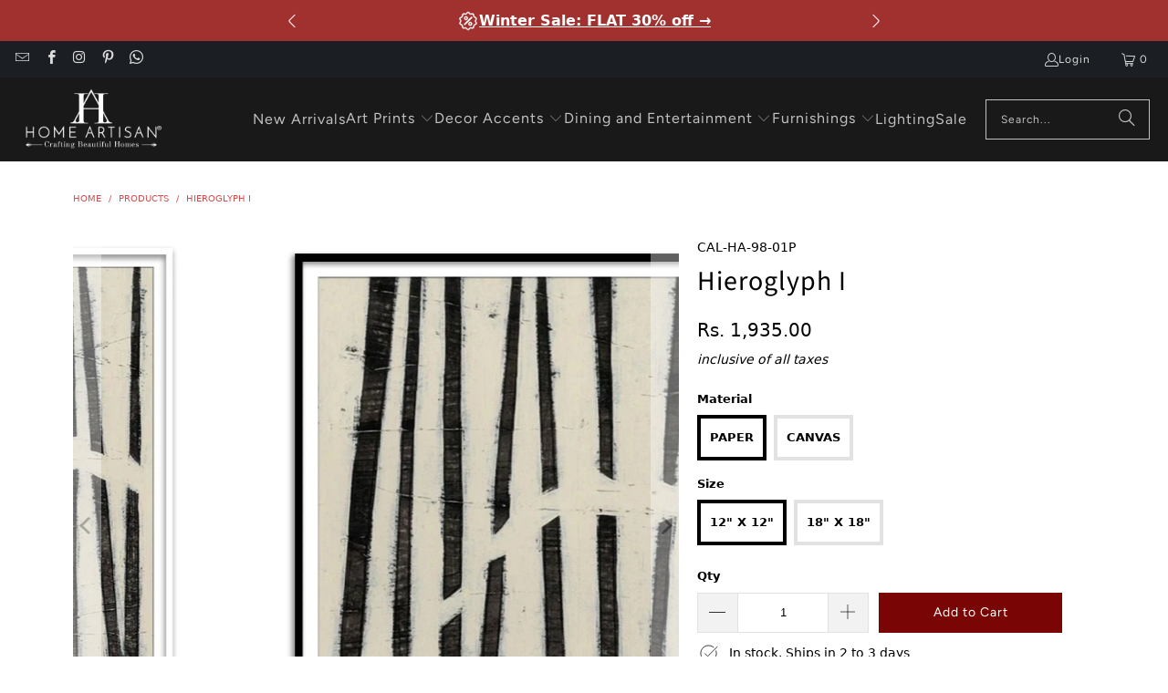

--- FILE ---
content_type: text/html; charset=utf-8
request_url: https://www.homeartisan.in/products/hieroglyph-i
body_size: 118311
content:


 <!DOCTYPE html>
<html class="no-js no-touch" lang="en"> <head> <script>
    window.Store = window.Store || {};
    window.Store.id = 11926800;</script> <meta charset="utf-8"> <meta http-equiv="cleartype" content="on"> <meta name="robots" content="index,follow"> <!-- Mobile Specific Metas --> <meta name="HandheldFriendly" content="True"> <meta name="MobileOptimized" content="320"> <meta name="viewport" content="width=device-width,initial-scale=1"> <meta name="theme-color" content="#ffffff"> <!-- Preconnect Domains --> <link rel="preconnect" href="https://fonts.shopifycdn.com" /> <link rel="preconnect" href="https://cdn.shopify.com" /> <link rel="preconnect" href="https://v.shopify.com" /> <link rel="preconnect" href="https://cdn.shopifycloud.com" /> <link rel="preconnect" href="https://monorail-edge.shopifysvc.com"> <!-- fallback for browsers that don't support preconnect --> <link rel="dns-prefetch" href="https://fonts.shopifycdn.com" /> <link rel="dns-prefetch" href="https://cdn.shopify.com" /> <link rel="dns-prefetch" href="https://v.shopify.com" /> <link rel="dns-prefetch" href="https://cdn.shopifycloud.com" /> <link rel="dns-prefetch" href="https://monorail-edge.shopifysvc.com"> <!-- Preload Assets --> <link rel="preload" href="//www.homeartisan.in/cdn/shop/t/80/assets/fancybox.css?v=19278034316635137701765869266" as="style"> <link rel="preload" href="//www.homeartisan.in/cdn/shop/t/80/assets/styles.css?v=108046957231595907511766252038" as="style"> <link rel="preload" href="//www.homeartisan.in/cdn/shop/t/80/assets/jquery.min.js?v=81049236547974671631765869266" as="script"> <link rel="preload" href="//www.homeartisan.in/cdn/shop/t/80/assets/vendors.js?v=116787145737697578771765869266" as="script"> <link rel="preload" href="//www.homeartisan.in/cdn/shop/t/80/assets/sections.js?v=92026143547309167601765869266" as="script"> <link rel="preload" href="//www.homeartisan.in/cdn/shop/t/80/assets/utilities.js?v=68769027471941400431765869266" as="script"> <link rel="preload" href="//www.homeartisan.in/cdn/shop/t/80/assets/app.js?v=117234340218627664411765869266" as="script"> <!-- Stylesheet for Fancybox library --> <link href="//www.homeartisan.in/cdn/shop/t/80/assets/fancybox.css?v=19278034316635137701765869266" rel="stylesheet" type="text/css" media="all" /> <!-- Stylesheets for Turbo --> <link href="//www.homeartisan.in/cdn/shop/t/80/assets/styles.css?v=108046957231595907511766252038" rel="stylesheet" type="text/css" media="all" /> <script>
      window.lazySizesConfig = window.lazySizesConfig || {};

      lazySizesConfig.expand = 300;
      lazySizesConfig.loadHidden = false;

      /*! lazysizes - v5.2.2 - bgset plugin */
      !function(e,t){var a=function(){t(e.lazySizes),e.removeEventListener("lazyunveilread",a,!0)};t=t.bind(null,e,e.document),"object"==typeof module&&module.exports?t(require("lazysizes")):"function"==typeof define&&define.amd?define(["lazysizes"],t):e.lazySizes?a():e.addEventListener("lazyunveilread",a,!0)}(window,function(e,z,g){"use strict";var c,y,b,f,i,s,n,v,m;e.addEventListener&&(c=g.cfg,y=/\s+/g,b=/\s*\|\s+|\s+\|\s*/g,f=/^(.+?)(?:\s+\[\s*(.+?)\s*\])(?:\s+\[\s*(.+?)\s*\])?$/,i=/^\s*\(*\s*type\s*:\s*(.+?)\s*\)*\s*$/,s=/\(|\)|'/,n={contain:1,cover:1},v=function(e,t){var a;t&&((a=t.match(i))&&a[1]?e.setAttribute("type",a[1]):e.setAttribute("media",c.customMedia[t]||t))},m=function(e){var t,a,i,r;e.target._lazybgset&&(a=(t=e.target)._lazybgset,(i=t.currentSrc||t.src)&&((r=g.fire(a,"bgsetproxy",{src:i,useSrc:s.test(i)?JSON.stringify(i):i})).defaultPrevented||(a.style.backgroundImage="url("+r.detail.useSrc+")")),t._lazybgsetLoading&&(g.fire(a,"_lazyloaded",{},!1,!0),delete t._lazybgsetLoading))},addEventListener("lazybeforeunveil",function(e){var t,a,i,r,s,n,l,d,o,u;!e.defaultPrevented&&(t=e.target.getAttribute("data-bgset"))&&(o=e.target,(u=z.createElement("img")).alt="",u._lazybgsetLoading=!0,e.detail.firesLoad=!0,a=t,i=o,r=u,s=z.createElement("picture"),n=i.getAttribute(c.sizesAttr),l=i.getAttribute("data-ratio"),d=i.getAttribute("data-optimumx"),i._lazybgset&&i._lazybgset.parentNode==i&&i.removeChild(i._lazybgset),Object.defineProperty(r,"_lazybgset",{value:i,writable:!0}),Object.defineProperty(i,"_lazybgset",{value:s,writable:!0}),a=a.replace(y," ").split(b),s.style.display="none",r.className=c.lazyClass,1!=a.length||n||(n="auto"),a.forEach(function(e){var t,a=z.createElement("source");n&&"auto"!=n&&a.setAttribute("sizes",n),(t=e.match(f))?(a.setAttribute(c.srcsetAttr,t[1]),v(a,t[2]),v(a,t[3])):a.setAttribute(c.srcsetAttr,e),s.appendChild(a)}),n&&(r.setAttribute(c.sizesAttr,n),i.removeAttribute(c.sizesAttr),i.removeAttribute("sizes")),d&&r.setAttribute("data-optimumx",d),l&&r.setAttribute("data-ratio",l),s.appendChild(r),i.appendChild(s),setTimeout(function(){g.loader.unveil(u),g.rAF(function(){g.fire(u,"_lazyloaded",{},!0,!0),u.complete&&m({target:u})})}))}),z.addEventListener("load",m,!0),e.addEventListener("lazybeforesizes",function(e){var t,a,i,r;e.detail.instance==g&&e.target._lazybgset&&e.detail.dataAttr&&(t=e.target._lazybgset,i=t,r=(getComputedStyle(i)||{getPropertyValue:function(){}}).getPropertyValue("background-size"),!n[r]&&n[i.style.backgroundSize]&&(r=i.style.backgroundSize),n[a=r]&&(e.target._lazysizesParentFit=a,g.rAF(function(){e.target.setAttribute("data-parent-fit",a),e.target._lazysizesParentFit&&delete e.target._lazysizesParentFit})))},!0),z.documentElement.addEventListener("lazybeforesizes",function(e){var t,a;!e.defaultPrevented&&e.target._lazybgset&&e.detail.instance==g&&(e.detail.width=(t=e.target._lazybgset,a=g.gW(t,t.parentNode),(!t._lazysizesWidth||a>t._lazysizesWidth)&&(t._lazysizesWidth=a),t._lazysizesWidth))}))});

      /*! lazysizes - v5.2.2 */
      !function(e){var t=function(u,D,f){"use strict";var k,H;if(function(){var e;var t={lazyClass:"lazyload",loadedClass:"lazyloaded",loadingClass:"lazyloading",preloadClass:"lazypreload",errorClass:"lazyerror",autosizesClass:"lazyautosizes",srcAttr:"data-src",srcsetAttr:"data-srcset",sizesAttr:"data-sizes",minSize:40,customMedia:{},init:true,expFactor:1.5,hFac:.8,loadMode:2,loadHidden:true,ricTimeout:0,throttleDelay:125};H=u.lazySizesConfig||u.lazysizesConfig||{};for(e in t){if(!(e in H)){H[e]=t[e]}}}(),!D||!D.getElementsByClassName){return{init:function(){},cfg:H,noSupport:true}}var O=D.documentElement,a=u.HTMLPictureElement,P="addEventListener",$="getAttribute",q=u[P].bind(u),I=u.setTimeout,U=u.requestAnimationFrame||I,l=u.requestIdleCallback,j=/^picture$/i,r=["load","error","lazyincluded","_lazyloaded"],i={},G=Array.prototype.forEach,J=function(e,t){if(!i[t]){i[t]=new RegExp("(\\s|^)"+t+"(\\s|$)")}return i[t].test(e[$]("class")||"")&&i[t]},K=function(e,t){if(!J(e,t)){e.setAttribute("class",(e[$]("class")||"").trim()+" "+t)}},Q=function(e,t){var i;if(i=J(e,t)){e.setAttribute("class",(e[$]("class")||"").replace(i," "))}},V=function(t,i,e){var a=e?P:"removeEventListener";if(e){V(t,i)}r.forEach(function(e){t[a](e,i)})},X=function(e,t,i,a,r){var n=D.createEvent("Event");if(!i){i={}}i.instance=k;n.initEvent(t,!a,!r);n.detail=i;e.dispatchEvent(n);return n},Y=function(e,t){var i;if(!a&&(i=u.picturefill||H.pf)){if(t&&t.src&&!e[$]("srcset")){e.setAttribute("srcset",t.src)}i({reevaluate:true,elements:[e]})}else if(t&&t.src){e.src=t.src}},Z=function(e,t){return(getComputedStyle(e,null)||{})[t]},s=function(e,t,i){i=i||e.offsetWidth;while(i<H.minSize&&t&&!e._lazysizesWidth){i=t.offsetWidth;t=t.parentNode}return i},ee=function(){var i,a;var t=[];var r=[];var n=t;var s=function(){var e=n;n=t.length?r:t;i=true;a=false;while(e.length){e.shift()()}i=false};var e=function(e,t){if(i&&!t){e.apply(this,arguments)}else{n.push(e);if(!a){a=true;(D.hidden?I:U)(s)}}};e._lsFlush=s;return e}(),te=function(i,e){return e?function(){ee(i)}:function(){var e=this;var t=arguments;ee(function(){i.apply(e,t)})}},ie=function(e){var i;var a=0;var r=H.throttleDelay;var n=H.ricTimeout;var t=function(){i=false;a=f.now();e()};var s=l&&n>49?function(){l(t,{timeout:n});if(n!==H.ricTimeout){n=H.ricTimeout}}:te(function(){I(t)},true);return function(e){var t;if(e=e===true){n=33}if(i){return}i=true;t=r-(f.now()-a);if(t<0){t=0}if(e||t<9){s()}else{I(s,t)}}},ae=function(e){var t,i;var a=99;var r=function(){t=null;e()};var n=function(){var e=f.now()-i;if(e<a){I(n,a-e)}else{(l||r)(r)}};return function(){i=f.now();if(!t){t=I(n,a)}}},e=function(){var v,m,c,h,e;var y,z,g,p,C,b,A;var n=/^img$/i;var d=/^iframe$/i;var E="onscroll"in u&&!/(gle|ing)bot/.test(navigator.userAgent);var _=0;var w=0;var N=0;var M=-1;var x=function(e){N--;if(!e||N<0||!e.target){N=0}};var W=function(e){if(A==null){A=Z(D.body,"visibility")=="hidden"}return A||!(Z(e.parentNode,"visibility")=="hidden"&&Z(e,"visibility")=="hidden")};var S=function(e,t){var i;var a=e;var r=W(e);g-=t;b+=t;p-=t;C+=t;while(r&&(a=a.offsetParent)&&a!=D.body&&a!=O){r=(Z(a,"opacity")||1)>0;if(r&&Z(a,"overflow")!="visible"){i=a.getBoundingClientRect();r=C>i.left&&p<i.right&&b>i.top-1&&g<i.bottom+1}}return r};var t=function(){var e,t,i,a,r,n,s,l,o,u,f,c;var d=k.elements;if((h=H.loadMode)&&N<8&&(e=d.length)){t=0;M++;for(;t<e;t++){if(!d[t]||d[t]._lazyRace){continue}if(!E||k.prematureUnveil&&k.prematureUnveil(d[t])){R(d[t]);continue}if(!(l=d[t][$]("data-expand"))||!(n=l*1)){n=w}if(!u){u=!H.expand||H.expand<1?O.clientHeight>500&&O.clientWidth>500?500:370:H.expand;k._defEx=u;f=u*H.expFactor;c=H.hFac;A=null;if(w<f&&N<1&&M>2&&h>2&&!D.hidden){w=f;M=0}else if(h>1&&M>1&&N<6){w=u}else{w=_}}if(o!==n){y=innerWidth+n*c;z=innerHeight+n;s=n*-1;o=n}i=d[t].getBoundingClientRect();if((b=i.bottom)>=s&&(g=i.top)<=z&&(C=i.right)>=s*c&&(p=i.left)<=y&&(b||C||p||g)&&(H.loadHidden||W(d[t]))&&(m&&N<3&&!l&&(h<3||M<4)||S(d[t],n))){R(d[t]);r=true;if(N>9){break}}else if(!r&&m&&!a&&N<4&&M<4&&h>2&&(v[0]||H.preloadAfterLoad)&&(v[0]||!l&&(b||C||p||g||d[t][$](H.sizesAttr)!="auto"))){a=v[0]||d[t]}}if(a&&!r){R(a)}}};var i=ie(t);var B=function(e){var t=e.target;if(t._lazyCache){delete t._lazyCache;return}x(e);K(t,H.loadedClass);Q(t,H.loadingClass);V(t,L);X(t,"lazyloaded")};var a=te(B);var L=function(e){a({target:e.target})};var T=function(t,i){try{t.contentWindow.location.replace(i)}catch(e){t.src=i}};var F=function(e){var t;var i=e[$](H.srcsetAttr);if(t=H.customMedia[e[$]("data-media")||e[$]("media")]){e.setAttribute("media",t)}if(i){e.setAttribute("srcset",i)}};var s=te(function(t,e,i,a,r){var n,s,l,o,u,f;if(!(u=X(t,"lazybeforeunveil",e)).defaultPrevented){if(a){if(i){K(t,H.autosizesClass)}else{t.setAttribute("sizes",a)}}s=t[$](H.srcsetAttr);n=t[$](H.srcAttr);if(r){l=t.parentNode;o=l&&j.test(l.nodeName||"")}f=e.firesLoad||"src"in t&&(s||n||o);u={target:t};K(t,H.loadingClass);if(f){clearTimeout(c);c=I(x,2500);V(t,L,true)}if(o){G.call(l.getElementsByTagName("source"),F)}if(s){t.setAttribute("srcset",s)}else if(n&&!o){if(d.test(t.nodeName)){T(t,n)}else{t.src=n}}if(r&&(s||o)){Y(t,{src:n})}}if(t._lazyRace){delete t._lazyRace}Q(t,H.lazyClass);ee(function(){var e=t.complete&&t.naturalWidth>1;if(!f||e){if(e){K(t,"ls-is-cached")}B(u);t._lazyCache=true;I(function(){if("_lazyCache"in t){delete t._lazyCache}},9)}if(t.loading=="lazy"){N--}},true)});var R=function(e){if(e._lazyRace){return}var t;var i=n.test(e.nodeName);var a=i&&(e[$](H.sizesAttr)||e[$]("sizes"));var r=a=="auto";if((r||!m)&&i&&(e[$]("src")||e.srcset)&&!e.complete&&!J(e,H.errorClass)&&J(e,H.lazyClass)){return}t=X(e,"lazyunveilread").detail;if(r){re.updateElem(e,true,e.offsetWidth)}e._lazyRace=true;N++;s(e,t,r,a,i)};var r=ae(function(){H.loadMode=3;i()});var l=function(){if(H.loadMode==3){H.loadMode=2}r()};var o=function(){if(m){return}if(f.now()-e<999){I(o,999);return}m=true;H.loadMode=3;i();q("scroll",l,true)};return{_:function(){e=f.now();k.elements=D.getElementsByClassName(H.lazyClass);v=D.getElementsByClassName(H.lazyClass+" "+H.preloadClass);q("scroll",i,true);q("resize",i,true);q("pageshow",function(e){if(e.persisted){var t=D.querySelectorAll("."+H.loadingClass);if(t.length&&t.forEach){U(function(){t.forEach(function(e){if(e.complete){R(e)}})})}}});if(u.MutationObserver){new MutationObserver(i).observe(O,{childList:true,subtree:true,attributes:true})}else{O[P]("DOMNodeInserted",i,true);O[P]("DOMAttrModified",i,true);setInterval(i,999)}q("hashchange",i,true);["focus","mouseover","click","load","transitionend","animationend"].forEach(function(e){D[P](e,i,true)});if(/d$|^c/.test(D.readyState)){o()}else{q("load",o);D[P]("DOMContentLoaded",i);I(o,2e4)}if(k.elements.length){t();ee._lsFlush()}else{i()}},checkElems:i,unveil:R,_aLSL:l}}(),re=function(){var i;var n=te(function(e,t,i,a){var r,n,s;e._lazysizesWidth=a;a+="px";e.setAttribute("sizes",a);if(j.test(t.nodeName||"")){r=t.getElementsByTagName("source");for(n=0,s=r.length;n<s;n++){r[n].setAttribute("sizes",a)}}if(!i.detail.dataAttr){Y(e,i.detail)}});var a=function(e,t,i){var a;var r=e.parentNode;if(r){i=s(e,r,i);a=X(e,"lazybeforesizes",{width:i,dataAttr:!!t});if(!a.defaultPrevented){i=a.detail.width;if(i&&i!==e._lazysizesWidth){n(e,r,a,i)}}}};var e=function(){var e;var t=i.length;if(t){e=0;for(;e<t;e++){a(i[e])}}};var t=ae(e);return{_:function(){i=D.getElementsByClassName(H.autosizesClass);q("resize",t)},checkElems:t,updateElem:a}}(),t=function(){if(!t.i&&D.getElementsByClassName){t.i=true;re._();e._()}};return I(function(){H.init&&t()}),k={cfg:H,autoSizer:re,loader:e,init:t,uP:Y,aC:K,rC:Q,hC:J,fire:X,gW:s,rAF:ee}}(e,e.document,Date);e.lazySizes=t,"object"==typeof module&&module.exports&&(module.exports=t)}("undefined"!=typeof window?window:{});</script> <!-- Icons --> <link rel="shortcut icon" type="image/x-icon" href="//www.homeartisan.in/cdn/shop/files/Favicon_5502effd-339b-4b32-bb36-5081c5c0dbaa_180x180.jpg?v=1613517467"> <link rel="apple-touch-icon" href="//www.homeartisan.in/cdn/shop/files/Favicon_5502effd-339b-4b32-bb36-5081c5c0dbaa_180x180.jpg?v=1613517467"/> <link rel="apple-touch-icon" sizes="57x57" href="//www.homeartisan.in/cdn/shop/files/Favicon_5502effd-339b-4b32-bb36-5081c5c0dbaa_57x57.jpg?v=1613517467"/> <link rel="apple-touch-icon" sizes="60x60" href="//www.homeartisan.in/cdn/shop/files/Favicon_5502effd-339b-4b32-bb36-5081c5c0dbaa_60x60.jpg?v=1613517467"/> <link rel="apple-touch-icon" sizes="72x72" href="//www.homeartisan.in/cdn/shop/files/Favicon_5502effd-339b-4b32-bb36-5081c5c0dbaa_72x72.jpg?v=1613517467"/> <link rel="apple-touch-icon" sizes="76x76" href="//www.homeartisan.in/cdn/shop/files/Favicon_5502effd-339b-4b32-bb36-5081c5c0dbaa_76x76.jpg?v=1613517467"/> <link rel="apple-touch-icon" sizes="114x114" href="//www.homeartisan.in/cdn/shop/files/Favicon_5502effd-339b-4b32-bb36-5081c5c0dbaa_114x114.jpg?v=1613517467"/> <link rel="apple-touch-icon" sizes="180x180" href="//www.homeartisan.in/cdn/shop/files/Favicon_5502effd-339b-4b32-bb36-5081c5c0dbaa_180x180.jpg?v=1613517467"/> <link rel="apple-touch-icon" sizes="228x228" href="//www.homeartisan.in/cdn/shop/files/Favicon_5502effd-339b-4b32-bb36-5081c5c0dbaa_228x228.jpg?v=1613517467"/> <link rel="canonical" href="https://www.homeartisan.in/products/hieroglyph-i"/> <script src="//www.homeartisan.in/cdn/shop/t/80/assets/jquery.min.js?v=81049236547974671631765869266" defer></script> <script>
      window.PXUTheme = window.PXUTheme || {};
      window.PXUTheme.version = '9.0.0';
      window.PXUTheme.name = 'Turbo';</script>
    


    
<template id="price-ui"><span class="price " data-price></span><span class="compare-at-price" data-compare-at-price></span><span class="unit-pricing" data-unit-pricing></span></template> <template id="price-ui-badge"><div class="price-ui-badge__sticker price-ui-badge__sticker--"> <span class="price-ui-badge__sticker-text" data-badge></span></div></template> <template id="price-ui__price"><span class="money" data-price></span></template> <template id="price-ui__price-range"><span class="price-min" data-price-min><span class="money" data-price></span></span> - <span class="price-max" data-price-max><span class="money" data-price></span></span></template> <template id="price-ui__unit-pricing"><span class="unit-quantity" data-unit-quantity></span> | <span class="unit-price" data-unit-price><span class="money" data-price></span></span> / <span class="unit-measurement" data-unit-measurement></span></template> <template id="price-ui-badge__percent-savings-range">Save up to <span data-price-percent></span>%</template> <template id="price-ui-badge__percent-savings">Save <span data-price-percent></span>%</template> <template id="price-ui-badge__price-savings-range">Save up to <span class="money" data-price></span></template> <template id="price-ui-badge__price-savings">Save <span class="money" data-price></span></template> <template id="price-ui-badge__on-sale">Sale</template> <template id="price-ui-badge__sold-out">Sold out</template> <template id="price-ui-badge__in-stock">In stock</template> <script>
      
window.PXUTheme = window.PXUTheme || {};


window.PXUTheme.theme_settings = {};
window.PXUTheme.currency = {};
window.PXUTheme.routes = window.PXUTheme.routes || {};


window.PXUTheme.theme_settings.display_tos_checkbox = false;
window.PXUTheme.theme_settings.go_to_checkout = true;
window.PXUTheme.theme_settings.cart_action = "reload_page";
window.PXUTheme.theme_settings.cart_shipping_calculator = false;


window.PXUTheme.theme_settings.collection_swatches = false;
window.PXUTheme.theme_settings.collection_secondary_image = true;


window.PXUTheme.currency.show_multiple_currencies = false;
window.PXUTheme.currency.shop_currency = "INR";
window.PXUTheme.currency.default_currency = "USD";
window.PXUTheme.currency.display_format = "money_format";
window.PXUTheme.currency.money_format = "Rs. {{amount}}";
window.PXUTheme.currency.money_format_no_currency = "Rs. {{amount}}";
window.PXUTheme.currency.money_format_currency = "Rs. {{amount}}";
window.PXUTheme.currency.native_multi_currency = false;
window.PXUTheme.currency.iso_code = "INR";
window.PXUTheme.currency.symbol = "₹";


window.PXUTheme.theme_settings.display_inventory_left = true;
window.PXUTheme.theme_settings.inventory_threshold = 3;
window.PXUTheme.theme_settings.limit_quantity = true;


window.PXUTheme.theme_settings.menu_position = "inline";


window.PXUTheme.theme_settings.newsletter_popup = false;
window.PXUTheme.theme_settings.newsletter_popup_days = "2";
window.PXUTheme.theme_settings.newsletter_popup_mobile = true;
window.PXUTheme.theme_settings.newsletter_popup_seconds = 0;


window.PXUTheme.theme_settings.pagination_type = "infinite_scroll";


window.PXUTheme.theme_settings.enable_shopify_collection_badges = false;
window.PXUTheme.theme_settings.quick_shop_thumbnail_position = "bottom-thumbnails";
window.PXUTheme.theme_settings.product_form_style = "radio";
window.PXUTheme.theme_settings.sale_banner_enabled = true;
window.PXUTheme.theme_settings.display_savings = true;
window.PXUTheme.theme_settings.display_sold_out_price = true;
window.PXUTheme.theme_settings.free_text = "Free";
window.PXUTheme.theme_settings.video_looping = null;
window.PXUTheme.theme_settings.quick_shop_style = "popup";
window.PXUTheme.theme_settings.hover_enabled = false;


window.PXUTheme.routes.cart_url = "/cart";
window.PXUTheme.routes.root_url = "/";
window.PXUTheme.routes.search_url = "/search";
window.PXUTheme.routes.all_products_collection_url = "/collections/all";
window.PXUTheme.routes.product_recommendations_url = "/recommendations/products";
window.PXUTheme.routes.predictive_search_url = "/search/suggest";


window.PXUTheme.theme_settings.image_loading_style = "appear";


window.PXUTheme.theme_settings.enable_autocomplete = false;


window.PXUTheme.theme_settings.page_dots_enabled = true;
window.PXUTheme.theme_settings.slideshow_arrow_size = "regular";


window.PXUTheme.theme_settings.quick_shop_enabled = true;


window.PXUTheme.translation = {};


window.PXUTheme.translation.agree_to_terms_warning = "You must agree with the terms and conditions to checkout.";
window.PXUTheme.translation.one_item_left = "item left";
window.PXUTheme.translation.items_left_text = "items left";
window.PXUTheme.translation.cart_savings_text = "Total Savings";
window.PXUTheme.translation.cart_discount_text = "Discount";
window.PXUTheme.translation.cart_subtotal_text = "Subtotal";
window.PXUTheme.translation.cart_remove_text = "Remove";
window.PXUTheme.translation.cart_free_text = "Free";


window.PXUTheme.translation.newsletter_success_text = "Thank you for joining our mailing list!";


window.PXUTheme.translation.notify_email = "Enter your email address...";
window.PXUTheme.translation.notify_email_value = "Translation missing: en.contact.fields.email";
window.PXUTheme.translation.notify_email_send = "Send";
window.PXUTheme.translation.notify_message_first = "Please notify me when ";
window.PXUTheme.translation.notify_message_last = " becomes available - ";
window.PXUTheme.translation.notify_success_text = "Thanks! We will notify you when this product becomes available!";


window.PXUTheme.translation.add_to_cart = "Add to Cart";
window.PXUTheme.translation.coming_soon_text = "Coming Soon";
window.PXUTheme.translation.sold_out_text = "Sold Out";
window.PXUTheme.translation.sale_text = "Sale";
window.PXUTheme.translation.savings_text = "You Save";
window.PXUTheme.translation.from_text = "from";
window.PXUTheme.translation.new_text = "New";
window.PXUTheme.translation.pre_order_text = "Pre-Order";
window.PXUTheme.translation.unavailable_text = "Unavailable";


window.PXUTheme.translation.all_results = "View all results";
window.PXUTheme.translation.no_results = "Sorry, no results!";


window.PXUTheme.media_queries = {};
window.PXUTheme.media_queries.small = window.matchMedia( "(max-width: 480px)" );
window.PXUTheme.media_queries.medium = window.matchMedia( "(max-width: 798px)" );
window.PXUTheme.media_queries.large = window.matchMedia( "(min-width: 799px)" );
window.PXUTheme.media_queries.larger = window.matchMedia( "(min-width: 960px)" );
window.PXUTheme.media_queries.xlarge = window.matchMedia( "(min-width: 1200px)" );
window.PXUTheme.media_queries.ie10 = window.matchMedia( "all and (-ms-high-contrast: none), (-ms-high-contrast: active)" );
window.PXUTheme.media_queries.tablet = window.matchMedia( "only screen and (min-width: 799px) and (max-width: 1024px)" );
window.PXUTheme.media_queries.mobile_and_tablet = window.matchMedia( "(max-width: 1024px)" );</script> <script src="//www.homeartisan.in/cdn/shop/t/80/assets/vendors.js?v=116787145737697578771765869266" defer></script> <script src="//www.homeartisan.in/cdn/shop/t/80/assets/sections.js?v=92026143547309167601765869266" defer></script> <script src="//www.homeartisan.in/cdn/shop/t/80/assets/utilities.js?v=68769027471941400431765869266" defer></script> <script src="//www.homeartisan.in/cdn/shop/t/80/assets/app.js?v=117234340218627664411765869266" defer></script> <script></script> <script>window.performance && window.performance.mark && window.performance.mark('shopify.content_for_header.start');</script><meta name="google-site-verification" content="D-J44m4BHsynqayeRqqa7X6GqycHrrocV5ojNr6_b8Y">
<meta name="facebook-domain-verification" content="dsjivsbfwzd8qvdber994dzf1nc42n">
<meta id="shopify-digital-wallet" name="shopify-digital-wallet" content="/11926800/digital_wallets/dialog">
<link rel="alternate" type="application/json+oembed" href="https://www.homeartisan.in/products/hieroglyph-i.oembed">
<script async="async" src="/checkouts/internal/preloads.js?locale=en-IN"></script>
<script id="shopify-features" type="application/json">{"accessToken":"40eb7f80babd58e96d5034c16f699a82","betas":["rich-media-storefront-analytics"],"domain":"www.homeartisan.in","predictiveSearch":true,"shopId":11926800,"locale":"en"}</script>
<script>var Shopify = Shopify || {};
Shopify.shop = "the-home-artisim.myshopify.com";
Shopify.locale = "en";
Shopify.currency = {"active":"INR","rate":"1.0"};
Shopify.country = "IN";
Shopify.theme = {"name":"Copy of Turbo-9.0-20-12-2024","id":157498212571,"schema_name":"Turbo","schema_version":"9.0.0","theme_store_id":null,"role":"main"};
Shopify.theme.handle = "null";
Shopify.theme.style = {"id":null,"handle":null};
Shopify.cdnHost = "www.homeartisan.in/cdn";
Shopify.routes = Shopify.routes || {};
Shopify.routes.root = "/";</script>
<script type="module">!function(o){(o.Shopify=o.Shopify||{}).modules=!0}(window);</script>
<script>!function(o){function n(){var o=[];function n(){o.push(Array.prototype.slice.apply(arguments))}return n.q=o,n}var t=o.Shopify=o.Shopify||{};t.loadFeatures=n(),t.autoloadFeatures=n()}(window);</script>
<script id="shop-js-analytics" type="application/json">{"pageType":"product"}</script>
<script defer="defer" async type="module" src="//www.homeartisan.in/cdn/shopifycloud/shop-js/modules/v2/client.init-shop-cart-sync_BT-GjEfc.en.esm.js"></script>
<script defer="defer" async type="module" src="//www.homeartisan.in/cdn/shopifycloud/shop-js/modules/v2/chunk.common_D58fp_Oc.esm.js"></script>
<script defer="defer" async type="module" src="//www.homeartisan.in/cdn/shopifycloud/shop-js/modules/v2/chunk.modal_xMitdFEc.esm.js"></script>
<script type="module">
  await import("//www.homeartisan.in/cdn/shopifycloud/shop-js/modules/v2/client.init-shop-cart-sync_BT-GjEfc.en.esm.js");
await import("//www.homeartisan.in/cdn/shopifycloud/shop-js/modules/v2/chunk.common_D58fp_Oc.esm.js");
await import("//www.homeartisan.in/cdn/shopifycloud/shop-js/modules/v2/chunk.modal_xMitdFEc.esm.js");

  window.Shopify.SignInWithShop?.initShopCartSync?.({"fedCMEnabled":true,"windoidEnabled":true});

</script>
<script>(function() {
  var isLoaded = false;
  function asyncLoad() {
    if (isLoaded) return;
    isLoaded = true;
    var urls = ["https:\/\/cdn.recovermycart.com\/scripts\/keepcart\/CartJS.min.js?shop=the-home-artisim.myshopify.com\u0026shop=the-home-artisim.myshopify.com","\/\/searchserverapi.com\/widgets\/shopify\/init.js?a=3S8f8Q3z0d\u0026shop=the-home-artisim.myshopify.com","https:\/\/marketing.contlo.com\/js\/contlo_messaging_v3.js?v=3\u0026shop_id=3d41928842dda1619bda338011ad16b7\u0026shop=the-home-artisim.myshopify.com","\/\/in.fw-cdn.com\/31453610\/712973.js?shop=the-home-artisim.myshopify.com","https:\/\/d1ggrngj0uwslm.cloudfront.net\/fm_adhoc_scripts\/added_product_cart.js?shop=the-home-artisim.myshopify.com","https:\/\/d1ggrngj0uwslm.cloudfront.net\/fm_adhoc_scripts\/viewed_product.js?shop=the-home-artisim.myshopify.com","https:\/\/www.adevole.com\/products\/whatsapp-leads\/assets\/js\/shopify-script.js?shop=the-home-artisim.myshopify.com","https:\/\/d1ggrngj0uwslm.cloudfront.net\/fm_adhoc_scripts\/back_in_stock.js?shop=the-home-artisim.myshopify.com","https:\/\/cdn.hextom.com\/js\/quickannouncementbar.js?shop=the-home-artisim.myshopify.com"];
    for (var i = 0; i <urls.length; i++) {
      var s = document.createElement('script');
      s.type = 'text/javascript';
      s.async = true;
      s.src = urls[i];
      var x = document.getElementsByTagName('script')[0];
      x.parentNode.insertBefore(s, x);
    }
  };
  if(window.attachEvent) {
    window.attachEvent('onload', asyncLoad);
  } else {
    window.addEventListener('load', asyncLoad, false);
  }
})();</script>
<script id="__st">var __st={"a":11926800,"offset":19800,"reqid":"6c2d1870-7054-4b92-bf00-9482a62c1615-1769059465","pageurl":"www.homeartisan.in\/products\/hieroglyph-i","u":"c51b6200965b","p":"product","rtyp":"product","rid":4526225883249};</script>
<script>window.ShopifyPaypalV4VisibilityTracking = true;</script>
<script id="captcha-bootstrap">!function(){'use strict';const t='contact',e='account',n='new_comment',o=[[t,t],['blogs',n],['comments',n],[t,'customer']],c=[[e,'customer_login'],[e,'guest_login'],[e,'recover_customer_password'],[e,'create_customer']],r=t=>t.map((([t,e])=>`form[action*='/${t}']:not([data-nocaptcha='true']) input[name='form_type'][value='${e}']`)).join(','),a=t=>()=>t?[...document.querySelectorAll(t)].map((t=>t.form)):[];function s(){const t=[...o],e=r(t);return a(e)}const i='password',u='form_key',d=['recaptcha-v3-token','g-recaptcha-response','h-captcha-response',i],f=()=>{try{return window.sessionStorage}catch{return}},m='__shopify_v',_=t=>t.elements[u];function p(t,e,n=!1){try{const o=window.sessionStorage,c=JSON.parse(o.getItem(e)),{data:r}=function(t){const{data:e,action:n}=t;return t[m]||n?{data:e,action:n}:{data:t,action:n}}(c);for(const[e,n]of Object.entries(r))t.elements[e]&&(t.elements[e].value=n);n&&o.removeItem(e)}catch(o){console.error('form repopulation failed',{error:o})}}const l='form_type',E='cptcha';function T(t){t.dataset[E]=!0}const w=window,h=w.document,L='Shopify',v='ce_forms',y='captcha';let A=!1;((t,e)=>{const n=(g='f06e6c50-85a8-45c8-87d0-21a2b65856fe',I='https://cdn.shopify.com/shopifycloud/storefront-forms-hcaptcha/ce_storefront_forms_captcha_hcaptcha.v1.5.2.iife.js',D={infoText:'Protected by hCaptcha',privacyText:'Privacy',termsText:'Terms'},(t,e,n)=>{const o=w[L][v],c=o.bindForm;if(c)return c(t,g,e,D).then(n);var r;o.q.push([[t,g,e,D],n]),r=I,A||(h.body.append(Object.assign(h.createElement('script'),{id:'captcha-provider',async:!0,src:r})),A=!0)});var g,I,D;w[L]=w[L]||{},w[L][v]=w[L][v]||{},w[L][v].q=[],w[L][y]=w[L][y]||{},w[L][y].protect=function(t,e){n(t,void 0,e),T(t)},Object.freeze(w[L][y]),function(t,e,n,w,h,L){const[v,y,A,g]=function(t,e,n){const i=e?o:[],u=t?c:[],d=[...i,...u],f=r(d),m=r(i),_=r(d.filter((([t,e])=>n.includes(e))));return[a(f),a(m),a(_),s()]}(w,h,L),I=t=>{const e=t.target;return e instanceof HTMLFormElement?e:e&&e.form},D=t=>v().includes(t);t.addEventListener('submit',(t=>{const e=I(t);if(!e)return;const n=D(e)&&!e.dataset.hcaptchaBound&&!e.dataset.recaptchaBound,o=_(e),c=g().includes(e)&&(!o||!o.value);(n||c)&&t.preventDefault(),c&&!n&&(function(t){try{if(!f())return;!function(t){const e=f();if(!e)return;const n=_(t);if(!n)return;const o=n.value;o&&e.removeItem(o)}(t);const e=Array.from(Array(32),(()=>Math.random().toString(36)[2])).join('');!function(t,e){_(t)||t.append(Object.assign(document.createElement('input'),{type:'hidden',name:u})),t.elements[u].value=e}(t,e),function(t,e){const n=f();if(!n)return;const o=[...t.querySelectorAll(`input[type='${i}']`)].map((({name:t})=>t)),c=[...d,...o],r={};for(const[a,s]of new FormData(t).entries())c.includes(a)||(r[a]=s);n.setItem(e,JSON.stringify({[m]:1,action:t.action,data:r}))}(t,e)}catch(e){console.error('failed to persist form',e)}}(e),e.submit())}));const S=(t,e)=>{t&&!t.dataset[E]&&(n(t,e.some((e=>e===t))),T(t))};for(const o of['focusin','change'])t.addEventListener(o,(t=>{const e=I(t);D(e)&&S(e,y())}));const B=e.get('form_key'),M=e.get(l),P=B&&M;t.addEventListener('DOMContentLoaded',(()=>{const t=y();if(P)for(const e of t)e.elements[l].value===M&&p(e,B);[...new Set([...A(),...v().filter((t=>'true'===t.dataset.shopifyCaptcha))])].forEach((e=>S(e,t)))}))}(h,new URLSearchParams(w.location.search),n,t,e,['guest_login'])})(!0,!0)}();</script>
<script integrity="sha256-4kQ18oKyAcykRKYeNunJcIwy7WH5gtpwJnB7kiuLZ1E=" data-source-attribution="shopify.loadfeatures" defer="defer" src="//www.homeartisan.in/cdn/shopifycloud/storefront/assets/storefront/load_feature-a0a9edcb.js" crossorigin="anonymous"></script>
<script data-source-attribution="shopify.dynamic_checkout.dynamic.init">var Shopify=Shopify||{};Shopify.PaymentButton=Shopify.PaymentButton||{isStorefrontPortableWallets:!0,init:function(){window.Shopify.PaymentButton.init=function(){};var t=document.createElement("script");t.src="https://www.homeartisan.in/cdn/shopifycloud/portable-wallets/latest/portable-wallets.en.js",t.type="module",document.head.appendChild(t)}};
</script>
<script data-source-attribution="shopify.dynamic_checkout.buyer_consent">
  function portableWalletsHideBuyerConsent(e){var t=document.getElementById("shopify-buyer-consent"),n=document.getElementById("shopify-subscription-policy-button");t&&n&&(t.classList.add("hidden"),t.setAttribute("aria-hidden","true"),n.removeEventListener("click",e))}function portableWalletsShowBuyerConsent(e){var t=document.getElementById("shopify-buyer-consent"),n=document.getElementById("shopify-subscription-policy-button");t&&n&&(t.classList.remove("hidden"),t.removeAttribute("aria-hidden"),n.addEventListener("click",e))}window.Shopify?.PaymentButton&&(window.Shopify.PaymentButton.hideBuyerConsent=portableWalletsHideBuyerConsent,window.Shopify.PaymentButton.showBuyerConsent=portableWalletsShowBuyerConsent);
</script>
<script data-source-attribution="shopify.dynamic_checkout.cart.bootstrap">document.addEventListener("DOMContentLoaded",(function(){function t(){return document.querySelector("shopify-accelerated-checkout-cart, shopify-accelerated-checkout")}if(t())Shopify.PaymentButton.init();else{new MutationObserver((function(e,n){t()&&(Shopify.PaymentButton.init(),n.disconnect())})).observe(document.body,{childList:!0,subtree:!0})}}));
</script>

<script>window.performance && window.performance.mark && window.performance.mark('shopify.content_for_header.end');</script>

    

<meta name="author" content="Home Artisan">
<meta property="og:url" content="https://www.homeartisan.in/products/hieroglyph-i">
<meta property="og:site_name" content="Home Artisan"> <meta property="og:type" content="product"> <meta property="og:title" content="Hieroglyph I"> <meta property="og:image" content="https://www.homeartisan.in/cdn/shop/products/CAL-HA-98-01P_1_61e24749-0ed9-4612-a4aa-b25511f88a71_600x.png?v=1593544926"> <meta property="og:image:secure_url" content="https://www.homeartisan.in/cdn/shop/products/CAL-HA-98-01P_1_61e24749-0ed9-4612-a4aa-b25511f88a71_600x.png?v=1593544926"> <meta property="og:image:width" content="540"> <meta property="og:image:height" content="540"> <meta property="og:image" content="https://www.homeartisan.in/cdn/shop/products/CAL-HA-98-01P_2_4fa34d3e-d76b-4a57-8f8b-8e37cefa98ff_600x.png?v=1593544926"> <meta property="og:image:secure_url" content="https://www.homeartisan.in/cdn/shop/products/CAL-HA-98-01P_2_4fa34d3e-d76b-4a57-8f8b-8e37cefa98ff_600x.png?v=1593544926"> <meta property="og:image:width" content="1000"> <meta property="og:image:height" content="1000"> <meta property="og:image" content="https://www.homeartisan.in/cdn/shop/products/CAL-HA-98-01P_3_6545ea7e-af4f-44cc-a15f-e1ecd00a834d_600x.png?v=1593544926"> <meta property="og:image:secure_url" content="https://www.homeartisan.in/cdn/shop/products/CAL-HA-98-01P_3_6545ea7e-af4f-44cc-a15f-e1ecd00a834d_600x.png?v=1593544926"> <meta property="og:image:width" content="1000"> <meta property="og:image:height" content="1000"> <meta property="product:price:amount" content="1,935.00"> <meta property="product:price:currency" content="INR"> <meta property="og:description" content="Bring a touch of sophistication to your home decor with our fine art prints. Our museum-quality canvas and paper prints are the perfect way to showcase your love for art and add a unique touch to your living space. Choose from a range of styles, including modern, vintage, abstract, and landscape prints, and create a custom look that reflects your personal taste. Our art prints come in a variety of sizes, from small posters to large framed prints, so you can find the perfect fit for any room in your home. All of our prints are made with high-quality materials and are designed to last a lifetime.">




<meta name="twitter:card" content="summary"> <meta name="twitter:title" content="Hieroglyph I"> <meta name="twitter:description" content="Bring a touch of sophistication to your home decor with our fine art prints. Our museum-quality canvas and paper prints are the perfect way to showcase your love for art and add a unique touch to your living space. Choose from a range of styles, including modern, vintage, abstract, and landscape prints, and create a custom look that reflects your personal taste. Our art prints come in a variety of sizes, from small posters to large framed prints, so you can find the perfect fit for any room in your home. All of our prints are made with high-quality materials and are designed to last a lifetime.
Material - Paper / Canvas
Colour - Black &amp;amp; White
SKU - CAL-HA-98-01P"> <meta name="twitter:image" content="https://www.homeartisan.in/cdn/shop/products/CAL-HA-98-01P_1_61e24749-0ed9-4612-a4aa-b25511f88a71_240x.png?v=1593544926"> <meta name="twitter:image:width" content="240"> <meta name="twitter:image:height" content="240"> <meta name="twitter:image:alt" content="Hieroglyph I - Home Artisan">



    
    

        
<!-- Start Bing Tracking Code -->
<script>(function(w,d,t,r,u){var f,n,i;w[u]=w[u]||[],f=function(){var o={ti:"343041732", tm:"shpfy_ui", enableAutoSpaTracking: true};o.q=w[u],w[u]=new UET(o),w[u].push("pageLoad")},n=d.createElement(t),n.src=r,n.async=1,n.onload=n.onreadystatechange=function(){var s=this.readyState;s&&s!=="loaded"&&s!=="complete"||(f(),n.onload=n.onreadystatechange=null)},i=d.getElementsByTagName(t)[0],i.parentNode.insertBefore(n,i)})(window,document,"script","//bat.bing.com/bat.js","uetq");</script>
<!-- End Bing Tracking Code -->
    

<script src="https://cdn-in.pagesense.io/js/goldenleaf450/cc9bd4a37e12409391cafe66d97958ef.js"></script>
 
<script type="text/javascript">
  window.Rivo = window.Rivo || {};
  window.Rivo.common = window.Rivo.common || {};
  window.Rivo.common.shop = {
    permanent_domain: 'the-home-artisim.myshopify.com',
    currency: "INR",
    money_format: "Rs. {{amount}}",
    id: 11926800
  };
  

  window.Rivo.common.template = 'product';
  window.Rivo.common.cart = {};
  window.Rivo.common.vapid_public_key = "BJuXCmrtTK335SuczdNVYrGVtP_WXn4jImChm49st7K7z7e8gxSZUKk4DhUpk8j2Xpiw5G4-ylNbMKLlKkUEU98=";
  window.Rivo.global_config = {"asset_urls":{"loy":{"api_js":"https:\/\/cdn.shopify.com\/s\/files\/1\/0194\/1736\/6592\/t\/1\/assets\/ba_rivo_api.js?v=1675362637","init_js":"https:\/\/cdn.shopify.com\/s\/files\/1\/0194\/1736\/6592\/t\/1\/assets\/ba_loy_init.js?v=1675276059","widget_js":"https:\/\/cdn.shopify.com\/s\/files\/1\/0194\/1736\/6592\/t\/1\/assets\/ba_loy_widget.js?v=1675276061","widget_css":"https:\/\/cdn.shopify.com\/s\/files\/1\/0194\/1736\/6592\/t\/1\/assets\/ba_loy_widget.css?v=1673976822","page_init_js":"https:\/\/cdn.shopify.com\/s\/files\/1\/0194\/1736\/6592\/t\/1\/assets\/ba_loy_page_init.js?v=1675276064","page_widget_js":"https:\/\/cdn.shopify.com\/s\/files\/1\/0194\/1736\/6592\/t\/1\/assets\/ba_loy_page_widget.js?v=1675276066","page_widget_css":"https:\/\/cdn.shopify.com\/s\/files\/1\/0194\/1736\/6592\/t\/1\/assets\/ba_loy_page.css?v=1673976829","page_preview_js":"\/assets\/msg\/loy_page_preview.js"},"rev":{"init_js":"https:\/\/cdn.shopify.com\/s\/files\/1\/0194\/1736\/6592\/t\/1\/assets\/ba_rev_init.js?v=1671715068","widget_js":"https:\/\/cdn.shopify.com\/s\/files\/1\/0194\/1736\/6592\/t\/1\/assets\/ba_rev_widget.js?v=1671715070","modal_js":"https:\/\/cdn.shopify.com\/s\/files\/1\/0194\/1736\/6592\/t\/1\/assets\/ba_rev_modal.js?v=1671715072","widget_css":"https:\/\/cdn.shopify.com\/s\/files\/1\/0194\/1736\/6592\/t\/1\/assets\/ba_rev_widget.css?v=1658336090","modal_css":"https:\/\/cdn.shopify.com\/s\/files\/1\/0194\/1736\/6592\/t\/1\/assets\/ba_rev_modal.css?v=1658336088"},"pu":{"init_js":"https:\/\/cdn.shopify.com\/s\/files\/1\/0194\/1736\/6592\/t\/1\/assets\/ba_pu_init.js?v=1635877170"},"widgets":{"init_js":"https:\/\/cdn.shopify.com\/s\/files\/1\/0194\/1736\/6592\/t\/1\/assets\/ba_widget_init.js?v=1675432293","modal_js":"https:\/\/cdn.shopify.com\/s\/files\/1\/0194\/1736\/6592\/t\/1\/assets\/ba_widget_modal.js?v=1675432295","modal_css":"https:\/\/cdn.shopify.com\/s\/files\/1\/0194\/1736\/6592\/t\/1\/assets\/ba_widget_modal.css?v=1654723622"},"forms":{"init_js":"https:\/\/cdn.shopify.com\/s\/files\/1\/0194\/1736\/6592\/t\/1\/assets\/ba_forms_init.js?v=1675276068","widget_js":"https:\/\/cdn.shopify.com\/s\/files\/1\/0194\/1736\/6592\/t\/1\/assets\/ba_forms_widget.js?v=1675276071","forms_css":"https:\/\/cdn.shopify.com\/s\/files\/1\/0194\/1736\/6592\/t\/1\/assets\/ba_forms.css?v=1654711758"},"global":{"helper_js":"https:\/\/cdn.shopify.com\/s\/files\/1\/0194\/1736\/6592\/t\/1\/assets\/ba_tracking.js?v=1671714963"}},"proxy_paths":{"rev":"\/apps\/ba-rev","pop":"\/apps\/ba-pop","app_metrics":"\/apps\/ba-pop\/app_metrics","push_subscription":"\/apps\/ba-rev\/push"},"aat":["rev","pop"],"pv":false,"sts":false,"bam":false,"base_money_format":"Rs. {{amount}}","online_store_version":2,"loy_js_api_enabled":false};

  
    if (window.Rivo.common.template == 'product'){
      window.Rivo.common.product = {
        id: 4526225883249, price: 193500, handle: "hieroglyph-i", tags: ["meta-active","meta-art-prints","meta-black-\u0026-white","meta-Calcuttan","meta-cod-no","meta-discount","meta-no-sale","meta-returns-no","meta-tax-0.18","Rs. 3000 - Rs. 5000"],
        available: true, title: "Hieroglyph I", variants: [{"id":31860004749425,"title":"Paper \/ 12\" x 12\"","option1":"Paper","option2":"12\" x 12\"","option3":null,"sku":"CAL-HA-98-01P","requires_shipping":true,"taxable":true,"featured_image":{"id":14901338407025,"product_id":4526225883249,"position":1,"created_at":"2020-07-01T00:52:06+05:30","updated_at":"2020-07-01T00:52:06+05:30","alt":"Hieroglyph I - Home Artisan","width":540,"height":540,"src":"\/\/www.homeartisan.in\/cdn\/shop\/products\/CAL-HA-98-01P_1_61e24749-0ed9-4612-a4aa-b25511f88a71.png?v=1593544926","variant_ids":[31860004749425,31860004782193,31860004814961,31860004847729]},"available":true,"name":"Hieroglyph I - Paper \/ 12\" x 12\"","public_title":"Paper \/ 12\" x 12\"","options":["Paper","12\" x 12\""],"price":193500,"weight":0,"compare_at_price":193500,"inventory_quantity":44,"inventory_management":"shopify","inventory_policy":"deny","barcode":"04749425","featured_media":{"alt":"Hieroglyph I - Home Artisan","id":7068762046577,"position":1,"preview_image":{"aspect_ratio":1.0,"height":540,"width":540,"src":"\/\/www.homeartisan.in\/cdn\/shop\/products\/CAL-HA-98-01P_1_61e24749-0ed9-4612-a4aa-b25511f88a71.png?v=1593544926"}},"requires_selling_plan":false,"selling_plan_allocations":[]},{"id":31860004782193,"title":"Canvas \/ 12\" x 12\"","option1":"Canvas","option2":"12\" x 12\"","option3":null,"sku":"CAL-HA-98-01C","requires_shipping":true,"taxable":true,"featured_image":{"id":14901338407025,"product_id":4526225883249,"position":1,"created_at":"2020-07-01T00:52:06+05:30","updated_at":"2020-07-01T00:52:06+05:30","alt":"Hieroglyph I - Home Artisan","width":540,"height":540,"src":"\/\/www.homeartisan.in\/cdn\/shop\/products\/CAL-HA-98-01P_1_61e24749-0ed9-4612-a4aa-b25511f88a71.png?v=1593544926","variant_ids":[31860004749425,31860004782193,31860004814961,31860004847729]},"available":true,"name":"Hieroglyph I - Canvas \/ 12\" x 12\"","public_title":"Canvas \/ 12\" x 12\"","options":["Canvas","12\" x 12\""],"price":236500,"weight":0,"compare_at_price":236500,"inventory_quantity":44,"inventory_management":"shopify","inventory_policy":"deny","barcode":"04782193","featured_media":{"alt":"Hieroglyph I - Home Artisan","id":7068762046577,"position":1,"preview_image":{"aspect_ratio":1.0,"height":540,"width":540,"src":"\/\/www.homeartisan.in\/cdn\/shop\/products\/CAL-HA-98-01P_1_61e24749-0ed9-4612-a4aa-b25511f88a71.png?v=1593544926"}},"requires_selling_plan":false,"selling_plan_allocations":[]},{"id":31860004814961,"title":"Paper \/ 18\" x 18\"","option1":"Paper","option2":"18\" x 18\"","option3":null,"sku":"CAL-HA-98-02P","requires_shipping":true,"taxable":true,"featured_image":{"id":14901338407025,"product_id":4526225883249,"position":1,"created_at":"2020-07-01T00:52:06+05:30","updated_at":"2020-07-01T00:52:06+05:30","alt":"Hieroglyph I - Home Artisan","width":540,"height":540,"src":"\/\/www.homeartisan.in\/cdn\/shop\/products\/CAL-HA-98-01P_1_61e24749-0ed9-4612-a4aa-b25511f88a71.png?v=1593544926","variant_ids":[31860004749425,31860004782193,31860004814961,31860004847729]},"available":true,"name":"Hieroglyph I - Paper \/ 18\" x 18\"","public_title":"Paper \/ 18\" x 18\"","options":["Paper","18\" x 18\""],"price":435500,"weight":0,"compare_at_price":435500,"inventory_quantity":44,"inventory_management":"shopify","inventory_policy":"deny","barcode":"04814961","featured_media":{"alt":"Hieroglyph I - Home Artisan","id":7068762046577,"position":1,"preview_image":{"aspect_ratio":1.0,"height":540,"width":540,"src":"\/\/www.homeartisan.in\/cdn\/shop\/products\/CAL-HA-98-01P_1_61e24749-0ed9-4612-a4aa-b25511f88a71.png?v=1593544926"}},"requires_selling_plan":false,"selling_plan_allocations":[]},{"id":31860004847729,"title":"Canvas \/ 18\" x 18\"","option1":"Canvas","option2":"18\" x 18\"","option3":null,"sku":"CAL-HA-98-02C","requires_shipping":true,"taxable":true,"featured_image":{"id":14901338407025,"product_id":4526225883249,"position":1,"created_at":"2020-07-01T00:52:06+05:30","updated_at":"2020-07-01T00:52:06+05:30","alt":"Hieroglyph I - Home Artisan","width":540,"height":540,"src":"\/\/www.homeartisan.in\/cdn\/shop\/products\/CAL-HA-98-01P_1_61e24749-0ed9-4612-a4aa-b25511f88a71.png?v=1593544926","variant_ids":[31860004749425,31860004782193,31860004814961,31860004847729]},"available":true,"name":"Hieroglyph I - Canvas \/ 18\" x 18\"","public_title":"Canvas \/ 18\" x 18\"","options":["Canvas","18\" x 18\""],"price":532200,"weight":0,"compare_at_price":532200,"inventory_quantity":44,"inventory_management":"shopify","inventory_policy":"deny","barcode":"04847729","featured_media":{"alt":"Hieroglyph I - Home Artisan","id":7068762046577,"position":1,"preview_image":{"aspect_ratio":1.0,"height":540,"width":540,"src":"\/\/www.homeartisan.in\/cdn\/shop\/products\/CAL-HA-98-01P_1_61e24749-0ed9-4612-a4aa-b25511f88a71.png?v=1593544926"}},"requires_selling_plan":false,"selling_plan_allocations":[]}]
      };
      window.Rivo.common.product.review_data = null;
    }
  


    window.Rivo.rev_config = {"api_endpoint":"\/apps\/ba-rev\/rev\/ratings","widget_enabled":false,"review_discount_email_enabled":false,"translations":{"review":"Review","reviews":"Reviews","write_a_review":"Write a review","show_more_reviews":"See more reviews","verified_review_on":"Verified review of {{product_title}}","reviewed_on":"Reviewed on","first_person_to":"Be the first person to","modal_header":"How would you rate this product?","star5_caption":"Love it!","star3_caption":"It's ok","star1_caption":"Hate it","thank_you":"Thanks for your review!","use_discount":"Here's your discount code for {{discount_amount}} off your next order","review_was_submitted":"Your review was submitted.","discount_sent_by_email":"We also sent it by email.","show_it_off":"Upload a photo","we_love_to_see_it_in_action":"We'd love to showcase it on our website!","choose_photo":"Click to add photo","get_percent_off":"Get {{discount_amount}} off your next order!","back":"Back","next":"Next","skip":"Skip","done":"Done","continue":"Continue","tell_us_more":"Share your experience","share_your_experience":"How was your overall experience?","about_you":"Complete your review","required_field":"Required","first_name":"First name *","last_name":"Last name","email":"Email Address *","invalid_email":"Please enter a valid email address","email_already_registered":"Email already left a review","error_submitting_review":"Error submitting review, please try again later.","by_submitting_i_acknowledge":"By completing, I acknowledge the","terms_of_service":"Terms of Service","privacy_policy":"Privacy Policy","review_will_publicly_posted":"and that my review will be posted publicly online"},"widget_css":{"title_color":"#000000","subtext_color":"#888888","star_text_color":"#000000","star_color":"#f1c645","button_bg":"#ffffff","button_hover_color":"#000000","button_text_color":"#000000","button_border_color":"#000000","input_text_color":"#000000","input_border_color":"#c1c1c1","link_color":"#999999","footer_color":"#999999","launcher_bg":"#ffffff","launcher_text_color":"#000000","launcher_border_color":"#000000","launcher_hover_bg":"#000000","launcher_hover_text":"#ffffff"},"custom_css":null,"widget_settings":{"enabled":true,"per_page":10,"show_review_date":"true","star_rating_enabled":"true","panel_custom_class":""},"removed_rivo_branding":false,"discount_info":{"discount_type":"percentage","discount_amount":15}};


    window.Rivo.widgets_config = {"id":68846,"active":false,"frequency_limit_amount":2,"frequency_limit_time_unit":"days","background_image":{"position":"none"},"initial_state":{"body":"Sign up and unlock your instant discount","title":"Get 10% off your order","cta_text":"Claim Discount","show_email":true,"action_text":"Saving...","footer_text":"You are signing up to receive communication via email and can unsubscribe at any time.","dismiss_text":"No thanks","email_placeholder":"Email Address","phone_placeholder":"Phone Number","show_phone_number":false},"success_state":{"body":"Thanks for subscribing. Copy your discount code and apply to your next order.","title":"Discount Unlocked 🎉","cta_text":"Continue shopping","cta_action":"dismiss"},"closed_state":{"action":"close_widget","font_size":"20","action_text":"GET 10% OFF","display_offset":"300","display_position":"left"},"error_state":{"submit_error":"Sorry, please try again later","invalid_email":"Please enter valid email address!","error_subscribing":"Error subscribing, try again later","already_registered":"You have already registered","invalid_phone_number":"Please enter valid phone number!"},"trigger":{"delay":0},"colors":{"link_color":"#4FC3F7","sticky_bar_bg":"#C62828","cta_font_color":"#fff","body_font_color":"#000","sticky_bar_text":"#fff","background_color":"#fff","error_background":"#ffdede","error_text_color":"#ff2626","title_font_color":"#000","footer_font_color":"#bbb","dismiss_font_color":"#bbb","cta_background_color":"#000","sticky_coupon_bar_bg":"#286ef8","sticky_coupon_bar_text":"#fff"},"sticky_coupon_bar":{},"display_style":{"font":"Arial","size":"regular","align":"center"},"dismissable":true,"has_background":false,"opt_in_channels":["email"],"rules":[],"widget_css":".powered_by_rivo{\n  display: block;\n}\n.ba_widget_main_design {\n  background: #fff;\n}\n.ba_widget_content{text-align: center}\n.ba_widget_parent{\n  font-family: Arial;\n}\n.ba_widget_parent.background{\n}\n.ba_widget_left_content{\n}\n.ba_widget_right_content{\n}\n#ba_widget_cta_button:disabled{\n  background: #000cc;\n}\n#ba_widget_cta_button{\n  background: #000;\n  color: #fff;\n}\n#ba_widget_cta_button:after {\n  background: #000e0;\n}\n.ba_initial_state_title, .ba_success_state_title{\n  color: #000;\n}\n.ba_initial_state_body, .ba_success_state_body{\n  color: #000;\n}\n.ba_initial_state_dismiss_text{\n  color: #bbb;\n}\n.ba_initial_state_footer_text, .ba_initial_state_sms_agreement{\n  color: #bbb;\n}\n.ba_widget_error{\n  color: #ff2626;\n  background: #ffdede;\n}\n.ba_link_color{\n  color: #4FC3F7;\n}\n","custom_css":null,"logo":null};

</script>


<script type="text/javascript">
  

  //Global snippet for Rivo
  //this is updated automatically - do not edit manually.

  function loadScript(src, defer, done) {
    var js = document.createElement('script');
    js.src = src;
    js.defer = defer;
    js.onload = function(){done();};
    js.onerror = function(){
      done(new Error('Failed to load script ' + src));
    };
    document.head.appendChild(js);
  }

  function browserSupportsAllFeatures() {
    return window.Promise && window.fetch && window.Symbol;
  }

  if (browserSupportsAllFeatures()) {
    main();
  } else {
    loadScript('https://polyfill-fastly.net/v3/polyfill.min.js?features=Promise,fetch', true, main);
  }

  function loadAppScripts(){
     if (window.Rivo.global_config.aat.includes("loy")){
      loadScript(window.Rivo.global_config.asset_urls.loy.init_js, true, function(){});
     }

     if (window.Rivo.global_config.aat.includes("rev")){
      loadScript(window.Rivo.global_config.asset_urls.rev.init_js, true, function(){});
     }

     if (window.Rivo.global_config.aat.includes("pu")){
      loadScript(window.Rivo.global_config.asset_urls.pu.init_js, true, function(){});
     }

     if (window.Rivo.global_config.aat.includes("pop") || window.Rivo.global_config.aat.includes("pu")){
      loadScript(window.Rivo.global_config.asset_urls.widgets.init_js, true, function(){});
     }
  }

  function main(err) {
    loadScript(window.Rivo.global_config.asset_urls.global.helper_js, false, loadAppScripts);
  }
</script>

<style type='text/css'>
    :root {--delivery-country-image-url:url("https://dc.codericp.com/delivery/code_f.png");}
    .icon-ad_f{background-image:var(--delivery-country-image-url);background-position:0 0;width:20px;height:12px}.icon-ae_f{background-image:var(--delivery-country-image-url);background-position:-21px 0;width:20px;height:12px}.icon-af_f{background-image:var(--delivery-country-image-url);background-position:0 -13px;width:20px;height:12px}.icon-ag_f{background-image:var(--delivery-country-image-url);background-position:-21px -13px;width:20px;height:12px}.icon-ai_f{background-image:var(--delivery-country-image-url);background-position:0 -26px;width:20px;height:12px}.icon-al_f{background-image:var(--delivery-country-image-url);background-position:-21px -26px;width:20px;height:12px}.icon-am_f{background-image:var(--delivery-country-image-url);background-position:-42px 0;width:20px;height:12px}.icon-ao_f{background-image:var(--delivery-country-image-url);background-position:-42px -13px;width:20px;height:12px}.icon-aq_f{background-image:var(--delivery-country-image-url);background-position:-42px -26px;width:20px;height:12px}.icon-ar_f{background-image:var(--delivery-country-image-url);background-position:0 -39px;width:20px;height:12px}.icon-as_f{background-image:var(--delivery-country-image-url);background-position:-21px -39px;width:20px;height:12px}.icon-at_f{background-image:var(--delivery-country-image-url);background-position:-42px -39px;width:20px;height:12px}.icon-au_f{background-image:var(--delivery-country-image-url);background-position:-63px 0;width:20px;height:12px}.icon-aw_f{background-image:var(--delivery-country-image-url);background-position:-63px -13px;width:20px;height:12px}.icon-ax_f{background-image:var(--delivery-country-image-url);background-position:-63px -26px;width:20px;height:12px}.icon-az_f{background-image:var(--delivery-country-image-url);background-position:-63px -39px;width:20px;height:12px}.icon-ba_f{background-image:var(--delivery-country-image-url);background-position:0 -52px;width:20px;height:12px}.icon-bb_f{background-image:var(--delivery-country-image-url);background-position:-21px -52px;width:20px;height:12px}.icon-bd_f{background-image:var(--delivery-country-image-url);background-position:-42px -52px;width:20px;height:12px}.icon-be_f{background-image:var(--delivery-country-image-url);background-position:-63px -52px;width:20px;height:12px}.icon-bf_f{background-image:var(--delivery-country-image-url);background-position:0 -65px;width:20px;height:12px}.icon-bg_f{background-image:var(--delivery-country-image-url);background-position:-21px -65px;width:20px;height:12px}.icon-bh_f{background-image:var(--delivery-country-image-url);background-position:-42px -65px;width:20px;height:12px}.icon-bi_f{background-image:var(--delivery-country-image-url);background-position:-63px -65px;width:20px;height:12px}.icon-bj_f{background-image:var(--delivery-country-image-url);background-position:-84px 0;width:20px;height:12px}.icon-bl_f{background-image:var(--delivery-country-image-url);background-position:-84px -13px;width:20px;height:12px}.icon-bm_f{background-image:var(--delivery-country-image-url);background-position:-84px -26px;width:20px;height:12px}.icon-bn_f{background-image:var(--delivery-country-image-url);background-position:-84px -39px;width:20px;height:12px}.icon-bo_f{background-image:var(--delivery-country-image-url);background-position:-84px -52px;width:20px;height:12px}.icon-bq_f{background-image:var(--delivery-country-image-url);background-position:-84px -65px;width:20px;height:12px}.icon-br_f{background-image:var(--delivery-country-image-url);background-position:0 -78px;width:20px;height:12px}.icon-bs_f{background-image:var(--delivery-country-image-url);background-position:-21px -78px;width:20px;height:12px}.icon-bt_f{background-image:var(--delivery-country-image-url);background-position:-42px -78px;width:20px;height:12px}.icon-bv_f{background-image:var(--delivery-country-image-url);background-position:-63px -78px;width:20px;height:12px}.icon-bw_f{background-image:var(--delivery-country-image-url);background-position:-84px -78px;width:20px;height:12px}.icon-by_f{background-image:var(--delivery-country-image-url);background-position:0 -91px;width:20px;height:12px}.icon-bz_f{background-image:var(--delivery-country-image-url);background-position:-21px -91px;width:20px;height:12px}.icon-ca_f{background-image:var(--delivery-country-image-url);background-position:-42px -91px;width:20px;height:12px}.icon-cc_f{background-image:var(--delivery-country-image-url);background-position:-63px -91px;width:20px;height:12px}.icon-cd_f{background-image:var(--delivery-country-image-url);background-position:-84px -91px;width:20px;height:12px}.icon-cf_f{background-image:var(--delivery-country-image-url);background-position:-105px 0;width:20px;height:12px}.icon-cg_f{background-image:var(--delivery-country-image-url);background-position:-105px -13px;width:20px;height:12px}.icon-ch_f{background-image:var(--delivery-country-image-url);background-position:-105px -26px;width:20px;height:12px}.icon-ci_f{background-image:var(--delivery-country-image-url);background-position:-105px -39px;width:20px;height:12px}.icon-ck_f{background-image:var(--delivery-country-image-url);background-position:-105px -52px;width:20px;height:12px}.icon-cl_f{background-image:var(--delivery-country-image-url);background-position:-105px -65px;width:20px;height:12px}.icon-cm_f{background-image:var(--delivery-country-image-url);background-position:-105px -78px;width:20px;height:12px}.icon-cn_f{background-image:var(--delivery-country-image-url);background-position:-105px -91px;width:20px;height:12px}.icon-co_f{background-image:var(--delivery-country-image-url);background-position:0 -104px;width:20px;height:12px}.icon-cr_f{background-image:var(--delivery-country-image-url);background-position:-21px -104px;width:20px;height:12px}.icon-cu_f{background-image:var(--delivery-country-image-url);background-position:-42px -104px;width:20px;height:12px}.icon-cv_f{background-image:var(--delivery-country-image-url);background-position:-63px -104px;width:20px;height:12px}.icon-cw_f{background-image:var(--delivery-country-image-url);background-position:-84px -104px;width:20px;height:12px}.icon-cx_f{background-image:var(--delivery-country-image-url);background-position:-105px -104px;width:20px;height:12px}.icon-cy_f{background-image:var(--delivery-country-image-url);background-position:-126px 0;width:20px;height:12px}.icon-cz_f{background-image:var(--delivery-country-image-url);background-position:-126px -13px;width:20px;height:12px}.icon-de_f{background-image:var(--delivery-country-image-url);background-position:-126px -26px;width:20px;height:12px}.icon-dj_f{background-image:var(--delivery-country-image-url);background-position:-126px -39px;width:20px;height:12px}.icon-dk_f{background-image:var(--delivery-country-image-url);background-position:-126px -52px;width:20px;height:12px}.icon-dm_f{background-image:var(--delivery-country-image-url);background-position:-126px -65px;width:20px;height:12px}.icon-do_f{background-image:var(--delivery-country-image-url);background-position:-126px -78px;width:20px;height:12px}.icon-dz_f{background-image:var(--delivery-country-image-url);background-position:-126px -91px;width:20px;height:12px}.icon-ec_f{background-image:var(--delivery-country-image-url);background-position:-126px -104px;width:20px;height:12px}.icon-ee_f{background-image:var(--delivery-country-image-url);background-position:0 -117px;width:20px;height:12px}.icon-eg_f{background-image:var(--delivery-country-image-url);background-position:-21px -117px;width:20px;height:12px}.icon-eh_f{background-image:var(--delivery-country-image-url);background-position:-42px -117px;width:20px;height:12px}.icon-er_f{background-image:var(--delivery-country-image-url);background-position:-63px -117px;width:20px;height:12px}.icon-es_f{background-image:var(--delivery-country-image-url);background-position:-84px -117px;width:20px;height:12px}.icon-et_f{background-image:var(--delivery-country-image-url);background-position:-105px -117px;width:20px;height:12px}.icon-fi_f{background-image:var(--delivery-country-image-url);background-position:-126px -117px;width:20px;height:12px}.icon-fj_f{background-image:var(--delivery-country-image-url);background-position:0 -130px;width:20px;height:12px}.icon-fk_f{background-image:var(--delivery-country-image-url);background-position:-21px -130px;width:20px;height:12px}.icon-fm_f{background-image:var(--delivery-country-image-url);background-position:-42px -130px;width:20px;height:12px}.icon-fo_f{background-image:var(--delivery-country-image-url);background-position:-63px -130px;width:20px;height:12px}.icon-fr_f{background-image:var(--delivery-country-image-url);background-position:-84px -130px;width:20px;height:12px}.icon-ga_f{background-image:var(--delivery-country-image-url);background-position:-105px -130px;width:20px;height:12px}.icon-gb_f{background-image:var(--delivery-country-image-url);background-position:-126px -130px;width:20px;height:12px}.icon-gd_f{background-image:var(--delivery-country-image-url);background-position:-147px 0;width:20px;height:12px}.icon-ge_f{background-image:var(--delivery-country-image-url);background-position:-147px -13px;width:20px;height:12px}.icon-gf_f{background-image:var(--delivery-country-image-url);background-position:-147px -26px;width:20px;height:12px}.icon-gg_f{background-image:var(--delivery-country-image-url);background-position:-147px -39px;width:20px;height:12px}.icon-gh_f{background-image:var(--delivery-country-image-url);background-position:-147px -52px;width:20px;height:12px}.icon-gi_f{background-image:var(--delivery-country-image-url);background-position:-147px -65px;width:20px;height:12px}.icon-gl_f{background-image:var(--delivery-country-image-url);background-position:-147px -78px;width:20px;height:12px}.icon-gm_f{background-image:var(--delivery-country-image-url);background-position:-147px -91px;width:20px;height:12px}.icon-gn_f{background-image:var(--delivery-country-image-url);background-position:-147px -104px;width:20px;height:12px}.icon-gp_f{background-image:var(--delivery-country-image-url);background-position:-147px -117px;width:20px;height:12px}.icon-gq_f{background-image:var(--delivery-country-image-url);background-position:-147px -130px;width:20px;height:12px}.icon-gr_f{background-image:var(--delivery-country-image-url);background-position:0 -143px;width:20px;height:12px}.icon-gs_f{background-image:var(--delivery-country-image-url);background-position:-21px -143px;width:20px;height:12px}.icon-gt_f{background-image:var(--delivery-country-image-url);background-position:-42px -143px;width:20px;height:12px}.icon-gu_f{background-image:var(--delivery-country-image-url);background-position:-63px -143px;width:20px;height:12px}.icon-gw_f{background-image:var(--delivery-country-image-url);background-position:-84px -143px;width:20px;height:12px}.icon-gy_f{background-image:var(--delivery-country-image-url);background-position:-105px -143px;width:20px;height:12px}.icon-hk_f{background-image:var(--delivery-country-image-url);background-position:-126px -143px;width:20px;height:12px}.icon-hm_f{background-image:var(--delivery-country-image-url);background-position:-147px -143px;width:20px;height:12px}.icon-hn_f{background-image:var(--delivery-country-image-url);background-position:-168px 0;width:20px;height:12px}.icon-hr_f{background-image:var(--delivery-country-image-url);background-position:-168px -13px;width:20px;height:12px}.icon-ht_f{background-image:var(--delivery-country-image-url);background-position:-168px -26px;width:20px;height:12px}.icon-hu_f{background-image:var(--delivery-country-image-url);background-position:-168px -39px;width:20px;height:12px}.icon-id_f{background-image:var(--delivery-country-image-url);background-position:-168px -52px;width:20px;height:12px}.icon-ie_f{background-image:var(--delivery-country-image-url);background-position:-168px -65px;width:20px;height:12px}.icon-il_f{background-image:var(--delivery-country-image-url);background-position:-168px -78px;width:20px;height:12px}.icon-im_f{background-image:var(--delivery-country-image-url);background-position:-168px -91px;width:20px;height:12px}.icon-in_f{background-image:var(--delivery-country-image-url);background-position:-168px -104px;width:20px;height:12px}.icon-io_f{background-image:var(--delivery-country-image-url);background-position:-168px -117px;width:20px;height:12px}.icon-iq_f{background-image:var(--delivery-country-image-url);background-position:-168px -130px;width:20px;height:12px}.icon-ir_f{background-image:var(--delivery-country-image-url);background-position:-168px -143px;width:20px;height:12px}.icon-is_f{background-image:var(--delivery-country-image-url);background-position:0 -156px;width:20px;height:12px}.icon-it_f{background-image:var(--delivery-country-image-url);background-position:-21px -156px;width:20px;height:12px}.icon-je_f{background-image:var(--delivery-country-image-url);background-position:-42px -156px;width:20px;height:12px}.icon-jm_f{background-image:var(--delivery-country-image-url);background-position:-63px -156px;width:20px;height:12px}.icon-jo_f{background-image:var(--delivery-country-image-url);background-position:-84px -156px;width:20px;height:12px}.icon-jp_f{background-image:var(--delivery-country-image-url);background-position:-105px -156px;width:20px;height:12px}.icon-ke_f{background-image:var(--delivery-country-image-url);background-position:-126px -156px;width:20px;height:12px}.icon-kg_f{background-image:var(--delivery-country-image-url);background-position:-147px -156px;width:20px;height:12px}.icon-kh_f{background-image:var(--delivery-country-image-url);background-position:-168px -156px;width:20px;height:12px}.icon-ki_f{background-image:var(--delivery-country-image-url);background-position:0 -169px;width:20px;height:12px}.icon-km_f{background-image:var(--delivery-country-image-url);background-position:-21px -169px;width:20px;height:12px}.icon-kn_f{background-image:var(--delivery-country-image-url);background-position:-42px -169px;width:20px;height:12px}.icon-kp_f{background-image:var(--delivery-country-image-url);background-position:-63px -169px;width:20px;height:12px}.icon-kr_f{background-image:var(--delivery-country-image-url);background-position:-84px -169px;width:20px;height:12px}.icon-kw_f{background-image:var(--delivery-country-image-url);background-position:-105px -169px;width:20px;height:12px}.icon-ky_f{background-image:var(--delivery-country-image-url);background-position:-126px -169px;width:20px;height:12px}.icon-kz_f{background-image:var(--delivery-country-image-url);background-position:-147px -169px;width:20px;height:12px}.icon-la_f{background-image:var(--delivery-country-image-url);background-position:-168px -169px;width:20px;height:12px}.icon-lb_f{background-image:var(--delivery-country-image-url);background-position:-189px 0;width:20px;height:12px}.icon-lc_f{background-image:var(--delivery-country-image-url);background-position:-189px -13px;width:20px;height:12px}.icon-li_f{background-image:var(--delivery-country-image-url);background-position:-189px -26px;width:20px;height:12px}.icon-lk_f{background-image:var(--delivery-country-image-url);background-position:-189px -39px;width:20px;height:12px}.icon-lr_f{background-image:var(--delivery-country-image-url);background-position:-189px -52px;width:20px;height:12px}.icon-ls_f{background-image:var(--delivery-country-image-url);background-position:-189px -65px;width:20px;height:12px}.icon-lt_f{background-image:var(--delivery-country-image-url);background-position:-189px -78px;width:20px;height:12px}.icon-lu_f{background-image:var(--delivery-country-image-url);background-position:-189px -91px;width:20px;height:12px}.icon-lv_f{background-image:var(--delivery-country-image-url);background-position:-189px -104px;width:20px;height:12px}.icon-ly_f{background-image:var(--delivery-country-image-url);background-position:-189px -117px;width:20px;height:12px}.icon-ma_f{background-image:var(--delivery-country-image-url);background-position:-189px -130px;width:20px;height:12px}.icon-mc_f{background-image:var(--delivery-country-image-url);background-position:-189px -143px;width:20px;height:12px}.icon-md_f{background-image:var(--delivery-country-image-url);background-position:-189px -156px;width:20px;height:12px}.icon-me_f{background-image:var(--delivery-country-image-url);background-position:-189px -169px;width:20px;height:12px}.icon-mf_f{background-image:var(--delivery-country-image-url);background-position:0 -182px;width:20px;height:12px}.icon-mg_f{background-image:var(--delivery-country-image-url);background-position:-21px -182px;width:20px;height:12px}.icon-mh_f{background-image:var(--delivery-country-image-url);background-position:-42px -182px;width:20px;height:12px}.icon-mk_f{background-image:var(--delivery-country-image-url);background-position:-63px -182px;width:20px;height:12px}.icon-ml_f{background-image:var(--delivery-country-image-url);background-position:-84px -182px;width:20px;height:12px}.icon-mm_f{background-image:var(--delivery-country-image-url);background-position:-105px -182px;width:20px;height:12px}.icon-mn_f{background-image:var(--delivery-country-image-url);background-position:-126px -182px;width:20px;height:12px}.icon-mo_f{background-image:var(--delivery-country-image-url);background-position:-147px -182px;width:20px;height:12px}.icon-mp_f{background-image:var(--delivery-country-image-url);background-position:-168px -182px;width:20px;height:12px}.icon-mq_f{background-image:var(--delivery-country-image-url);background-position:-189px -182px;width:20px;height:12px}.icon-mr_f{background-image:var(--delivery-country-image-url);background-position:0 -195px;width:20px;height:12px}.icon-ms_f{background-image:var(--delivery-country-image-url);background-position:-21px -195px;width:20px;height:12px}.icon-mt_f{background-image:var(--delivery-country-image-url);background-position:-42px -195px;width:20px;height:12px}.icon-mu_f{background-image:var(--delivery-country-image-url);background-position:-63px -195px;width:20px;height:12px}.icon-mv_f{background-image:var(--delivery-country-image-url);background-position:-84px -195px;width:20px;height:12px}.icon-mw_f{background-image:var(--delivery-country-image-url);background-position:-105px -195px;width:20px;height:12px}.icon-mx_f{background-image:var(--delivery-country-image-url);background-position:-126px -195px;width:20px;height:12px}.icon-my_f{background-image:var(--delivery-country-image-url);background-position:-147px -195px;width:20px;height:12px}.icon-mz_f{background-image:var(--delivery-country-image-url);background-position:-168px -195px;width:20px;height:12px}.icon-na_f{background-image:var(--delivery-country-image-url);background-position:-189px -195px;width:20px;height:12px}.icon-nc_f{background-image:var(--delivery-country-image-url);background-position:-210px 0;width:20px;height:12px}.icon-ne_f{background-image:var(--delivery-country-image-url);background-position:-210px -13px;width:20px;height:12px}.icon-nf_f{background-image:var(--delivery-country-image-url);background-position:-210px -26px;width:20px;height:12px}.icon-ng_f{background-image:var(--delivery-country-image-url);background-position:-210px -39px;width:20px;height:12px}.icon-ni_f{background-image:var(--delivery-country-image-url);background-position:-210px -52px;width:20px;height:12px}.icon-nl_f{background-image:var(--delivery-country-image-url);background-position:-210px -65px;width:20px;height:12px}.icon-no_f{background-image:var(--delivery-country-image-url);background-position:-210px -78px;width:20px;height:12px}.icon-np_f{background-image:var(--delivery-country-image-url);background-position:-210px -91px;width:20px;height:12px}.icon-nr_f{background-image:var(--delivery-country-image-url);background-position:-210px -104px;width:20px;height:12px}.icon-nu_f{background-image:var(--delivery-country-image-url);background-position:-210px -117px;width:20px;height:12px}.icon-nz_f{background-image:var(--delivery-country-image-url);background-position:-210px -130px;width:20px;height:12px}.icon-om_f{background-image:var(--delivery-country-image-url);background-position:-210px -143px;width:20px;height:12px}.icon-pa_f{background-image:var(--delivery-country-image-url);background-position:-210px -156px;width:20px;height:12px}.icon-pe_f{background-image:var(--delivery-country-image-url);background-position:-210px -169px;width:20px;height:12px}.icon-pf_f{background-image:var(--delivery-country-image-url);background-position:-210px -182px;width:20px;height:12px}.icon-pg_f{background-image:var(--delivery-country-image-url);background-position:-210px -195px;width:20px;height:12px}.icon-ph_f{background-image:var(--delivery-country-image-url);background-position:0 -208px;width:20px;height:12px}.icon-pk_f{background-image:var(--delivery-country-image-url);background-position:-21px -208px;width:20px;height:12px}.icon-pl_f{background-image:var(--delivery-country-image-url);background-position:-42px -208px;width:20px;height:12px}.icon-pm_f{background-image:var(--delivery-country-image-url);background-position:-63px -208px;width:20px;height:12px}.icon-pn_f{background-image:var(--delivery-country-image-url);background-position:-84px -208px;width:20px;height:12px}.icon-pr_f{background-image:var(--delivery-country-image-url);background-position:-105px -208px;width:20px;height:12px}.icon-ps_f{background-image:var(--delivery-country-image-url);background-position:-126px -208px;width:20px;height:12px}.icon-pt_f{background-image:var(--delivery-country-image-url);background-position:-147px -208px;width:20px;height:12px}.icon-pw_f{background-image:var(--delivery-country-image-url);background-position:-168px -208px;width:20px;height:12px}.icon-py_f{background-image:var(--delivery-country-image-url);background-position:-189px -208px;width:20px;height:12px}.icon-qa_f{background-image:var(--delivery-country-image-url);background-position:-210px -208px;width:20px;height:12px}.icon-re_f{background-image:var(--delivery-country-image-url);background-position:-231px 0;width:20px;height:12px}.icon-ro_f{background-image:var(--delivery-country-image-url);background-position:-231px -13px;width:20px;height:12px}.icon-rs_f{background-image:var(--delivery-country-image-url);background-position:-231px -26px;width:20px;height:12px}.icon-ru_f{background-image:var(--delivery-country-image-url);background-position:-231px -39px;width:20px;height:12px}.icon-rw_f{background-image:var(--delivery-country-image-url);background-position:-231px -52px;width:20px;height:12px}.icon-sa_f{background-image:var(--delivery-country-image-url);background-position:-231px -65px;width:20px;height:12px}.icon-sb_f{background-image:var(--delivery-country-image-url);background-position:-231px -78px;width:20px;height:12px}.icon-sc_f{background-image:var(--delivery-country-image-url);background-position:-231px -91px;width:20px;height:12px}.icon-sd_f{background-image:var(--delivery-country-image-url);background-position:-231px -104px;width:20px;height:12px}.icon-se_f{background-image:var(--delivery-country-image-url);background-position:-231px -117px;width:20px;height:12px}.icon-sg_f{background-image:var(--delivery-country-image-url);background-position:-231px -130px;width:20px;height:12px}.icon-sh_f{background-image:var(--delivery-country-image-url);background-position:-231px -143px;width:20px;height:12px}.icon-si_f{background-image:var(--delivery-country-image-url);background-position:-231px -156px;width:20px;height:12px}.icon-sj_f{background-image:var(--delivery-country-image-url);background-position:-231px -169px;width:20px;height:12px}.icon-sk_f{background-image:var(--delivery-country-image-url);background-position:-231px -182px;width:20px;height:12px}.icon-sl_f{background-image:var(--delivery-country-image-url);background-position:-231px -195px;width:20px;height:12px}.icon-sm_f{background-image:var(--delivery-country-image-url);background-position:-231px -208px;width:20px;height:12px}.icon-sn_f{background-image:var(--delivery-country-image-url);background-position:0 -221px;width:20px;height:12px}.icon-so_f{background-image:var(--delivery-country-image-url);background-position:-21px -221px;width:20px;height:12px}.icon-sr_f{background-image:var(--delivery-country-image-url);background-position:-42px -221px;width:20px;height:12px}.icon-ss_f{background-image:var(--delivery-country-image-url);background-position:-63px -221px;width:20px;height:12px}.icon-st_f{background-image:var(--delivery-country-image-url);background-position:-84px -221px;width:20px;height:12px}.icon-sv_f{background-image:var(--delivery-country-image-url);background-position:-105px -221px;width:20px;height:12px}.icon-sx_f{background-image:var(--delivery-country-image-url);background-position:-126px -221px;width:20px;height:12px}.icon-sy_f{background-image:var(--delivery-country-image-url);background-position:-147px -221px;width:20px;height:12px}.icon-sz_f{background-image:var(--delivery-country-image-url);background-position:-168px -221px;width:20px;height:12px}.icon-tc_f{background-image:var(--delivery-country-image-url);background-position:-189px -221px;width:20px;height:12px}.icon-td_f{background-image:var(--delivery-country-image-url);background-position:-210px -221px;width:20px;height:12px}.icon-tf_f{background-image:var(--delivery-country-image-url);background-position:-231px -221px;width:20px;height:12px}.icon-tg_f{background-image:var(--delivery-country-image-url);background-position:0 -234px;width:20px;height:12px}.icon-th_f{background-image:var(--delivery-country-image-url);background-position:-21px -234px;width:20px;height:12px}.icon-tj_f{background-image:var(--delivery-country-image-url);background-position:-42px -234px;width:20px;height:12px}.icon-tk_f{background-image:var(--delivery-country-image-url);background-position:-63px -234px;width:20px;height:12px}.icon-tl_f{background-image:var(--delivery-country-image-url);background-position:-84px -234px;width:20px;height:12px}.icon-tm_f{background-image:var(--delivery-country-image-url);background-position:-105px -234px;width:20px;height:12px}.icon-tn_f{background-image:var(--delivery-country-image-url);background-position:-126px -234px;width:20px;height:12px}.icon-to_f{background-image:var(--delivery-country-image-url);background-position:-147px -234px;width:20px;height:12px}.icon-tr_f{background-image:var(--delivery-country-image-url);background-position:-168px -234px;width:20px;height:12px}.icon-tt_f{background-image:var(--delivery-country-image-url);background-position:-189px -234px;width:20px;height:12px}.icon-tv_f{background-image:var(--delivery-country-image-url);background-position:-210px -234px;width:20px;height:12px}.icon-tw_f{background-image:var(--delivery-country-image-url);background-position:-231px -234px;width:20px;height:12px}.icon-tz_f{background-image:var(--delivery-country-image-url);background-position:-252px 0;width:20px;height:12px}.icon-ua_f{background-image:var(--delivery-country-image-url);background-position:-252px -13px;width:20px;height:12px}.icon-ug_f{background-image:var(--delivery-country-image-url);background-position:-252px -26px;width:20px;height:12px}.icon-um_f{background-image:var(--delivery-country-image-url);background-position:-252px -39px;width:20px;height:12px}.icon-us_f{background-image:var(--delivery-country-image-url);background-position:-252px -52px;width:20px;height:12px}.icon-uy_f{background-image:var(--delivery-country-image-url);background-position:-252px -65px;width:20px;height:12px}.icon-uz_f{background-image:var(--delivery-country-image-url);background-position:-252px -78px;width:20px;height:12px}.icon-va_f{background-image:var(--delivery-country-image-url);background-position:-252px -91px;width:20px;height:12px}.icon-vc_f{background-image:var(--delivery-country-image-url);background-position:-252px -104px;width:20px;height:12px}.icon-ve_f{background-image:var(--delivery-country-image-url);background-position:-252px -117px;width:20px;height:12px}.icon-vg_f{background-image:var(--delivery-country-image-url);background-position:-252px -130px;width:20px;height:12px}.icon-vi_f{background-image:var(--delivery-country-image-url);background-position:-252px -143px;width:20px;height:12px}.icon-vn_f{background-image:var(--delivery-country-image-url);background-position:-252px -156px;width:20px;height:12px}.icon-vu_f{background-image:var(--delivery-country-image-url);background-position:-252px -169px;width:20px;height:12px}.icon-wf_f{background-image:var(--delivery-country-image-url);background-position:-252px -182px;width:20px;height:12px}.icon-ws_f{background-image:var(--delivery-country-image-url);background-position:-252px -195px;width:20px;height:12px}.icon-xk_f{background-image:var(--delivery-country-image-url);background-position:-252px -208px;width:20px;height:12px}.icon-ye_f{background-image:var(--delivery-country-image-url);background-position:-252px -221px;width:20px;height:12px}.icon-yt_f{background-image:var(--delivery-country-image-url);background-position:-252px -234px;width:20px;height:12px}.icon-za_f{background-image:var(--delivery-country-image-url);background-position:0 -247px;width:20px;height:12px}.icon-zm_f{background-image:var(--delivery-country-image-url);background-position:-21px -247px;width:20px;height:12px}.icon-zw_f{background-image:var(--delivery-country-image-url);background-position:-42px -247px;width:20px;height:12px}
</style>
<script>
    window.deliveryCommon = window.deliveryCommon || {};
    window.deliveryCommon.setting = {};
    Object.assign(window.deliveryCommon.setting, {
        "shop_currency_code__ed": 'INR' || 'USD',
        "shop_locale_code__ed": 'en' || 'en',
        "shop_domain__ed":  'the-home-artisim.myshopify.com',
        "product_available__ed": 'true',
    });
    window.deliveryED = window.deliveryED || {};
    window.deliveryED.setting = {};
    Object.assign(window.deliveryED.setting, {
        "delivery__app_setting": null,
        "delivery__pro_setting": null,
        "delivery__cate_setting": null
    });
</script> <meta name="p:domain_verify" content="5b8f5e114797692d4b17d5ab80a484cd"/> <script src="//www.homeartisan.in/cdn/shop/t/80/assets/flagBs.js?v=119002448183918949901765869266" async="async"></script>
<script>
    let es_lan_s = 'es_default_en';
    let es_lan_j = {"es_default":{"is_enabled":0,"content_html":"\u003cp\u003e🚚 Order in \u003cstrong\u003e{timer}\u003c\/strong\u003e for next-day shipping\n✅ Expected Delivery Date \u003cstrong\u003e{delivery_date_min} - {delivery_date_max}\u003c\/strong\u003e\u003c\/p\u003e","position":"0,0,0,0","date_filer":"","date_lang":"en","determine_template_id":1,"deliveryTime":"2,7","weekday":"1,1,1,1,1,1,0","cart_l":"Estimated between","cart_date_t":0,"collection_l":"Arrives","mode":1,"i_s_cart":false,"i_s_collection":false,"i_s_p_c":false,"is_show_country":false,"is_country_info_status":1,"is_country_info":"Currently we do not ship to {country}, click to check our delivery zones","t_align":"left;","ts":{"it_h":23,"it_m":59,"it_f":0,"it_z":"5.5"},"calendar":[],"timeformats":[],"o_f_s_content":""}};
    let es_lan = es_lan_j[es_lan_s];

    let  es_sd = {"is_enabled":0,"content_html":"\u003cp\u003e🚚 Order in \u003cstrong\u003e{timer}\u003c\/strong\u003e for next-day shipping\n✅ Expected Delivery Date \u003cstrong\u003e{delivery_date_min} - {delivery_date_max}\u003c\/strong\u003e\u003c\/p\u003e","position":"0,0,0,0","date_filer":"","date_lang":"en","determine_template_id":1,"deliveryTime":"2,7","weekday":"1,1,1,1,1,1,0","cart_l":"Estimated between","cart_date_t":0,"collection_l":"Arrives","mode":1,"i_s_cart":false,"i_s_collection":false,"i_s_p_c":false,"is_show_country":false,"is_country_info_status":1,"is_country_info":"Currently we do not ship to {country}, click to check our delivery zones","t_align":"left;","ts":{"it_h":23,"it_m":59,"it_f":0,"it_z":"5.5"},"calendar":[],"timeformats":[],"o_f_s_content":""};

    let es_pd = '';
    
</script> <script id='fm-source-script'>let FreshMarketerSourceMap={}; // This wil be single source of truth for all the operations from MAS TO SHOPIFY 
      
// For Loading the customer information     


// For Loading the Current Product  information          

let FMproduct = {"id":4526225883249,"title":"Hieroglyph I","handle":"hieroglyph-i","description":"\u003cp\u003eBring a touch of sophistication to your home decor with our fine art prints. Our museum-quality canvas and paper prints are the perfect way to showcase your love for art and add a unique touch to your living space. Choose from a range of styles, including modern, vintage, abstract, and landscape prints, and create a custom look that reflects your personal taste. Our art prints come in a variety of sizes, from small posters to large framed prints, so you can find the perfect fit for any room in your home. All of our prints are made with high-quality materials and are designed to last a lifetime.\n\u003cbr\u003eMaterial - Paper \/ Canvas\n\u003cbr\u003eColour - Black \u0026amp; White\n\u003cbr\u003eSKU - CAL-HA-98-01P\u003c\/p\u003e","published_at":"2020-07-02T16:17:20+05:30","created_at":"2020-07-01T00:26:29+05:30","vendor":"Calcuttan","type":"Art Prints","tags":["meta-active","meta-art-prints","meta-black-\u0026-white","meta-Calcuttan","meta-cod-no","meta-discount","meta-no-sale","meta-returns-no","meta-tax-0.18","Rs. 3000 - Rs. 5000"],"price":193500,"price_min":193500,"price_max":532200,"available":true,"price_varies":true,"compare_at_price":193500,"compare_at_price_min":193500,"compare_at_price_max":532200,"compare_at_price_varies":true,"variants":[{"id":31860004749425,"title":"Paper \/ 12\" x 12\"","option1":"Paper","option2":"12\" x 12\"","option3":null,"sku":"CAL-HA-98-01P","requires_shipping":true,"taxable":true,"featured_image":{"id":14901338407025,"product_id":4526225883249,"position":1,"created_at":"2020-07-01T00:52:06+05:30","updated_at":"2020-07-01T00:52:06+05:30","alt":"Hieroglyph I - Home Artisan","width":540,"height":540,"src":"\/\/www.homeartisan.in\/cdn\/shop\/products\/CAL-HA-98-01P_1_61e24749-0ed9-4612-a4aa-b25511f88a71.png?v=1593544926","variant_ids":[31860004749425,31860004782193,31860004814961,31860004847729]},"available":true,"name":"Hieroglyph I - Paper \/ 12\" x 12\"","public_title":"Paper \/ 12\" x 12\"","options":["Paper","12\" x 12\""],"price":193500,"weight":0,"compare_at_price":193500,"inventory_quantity":44,"inventory_management":"shopify","inventory_policy":"deny","barcode":"04749425","featured_media":{"alt":"Hieroglyph I - Home Artisan","id":7068762046577,"position":1,"preview_image":{"aspect_ratio":1.0,"height":540,"width":540,"src":"\/\/www.homeartisan.in\/cdn\/shop\/products\/CAL-HA-98-01P_1_61e24749-0ed9-4612-a4aa-b25511f88a71.png?v=1593544926"}},"requires_selling_plan":false,"selling_plan_allocations":[]},{"id":31860004782193,"title":"Canvas \/ 12\" x 12\"","option1":"Canvas","option2":"12\" x 12\"","option3":null,"sku":"CAL-HA-98-01C","requires_shipping":true,"taxable":true,"featured_image":{"id":14901338407025,"product_id":4526225883249,"position":1,"created_at":"2020-07-01T00:52:06+05:30","updated_at":"2020-07-01T00:52:06+05:30","alt":"Hieroglyph I - Home Artisan","width":540,"height":540,"src":"\/\/www.homeartisan.in\/cdn\/shop\/products\/CAL-HA-98-01P_1_61e24749-0ed9-4612-a4aa-b25511f88a71.png?v=1593544926","variant_ids":[31860004749425,31860004782193,31860004814961,31860004847729]},"available":true,"name":"Hieroglyph I - Canvas \/ 12\" x 12\"","public_title":"Canvas \/ 12\" x 12\"","options":["Canvas","12\" x 12\""],"price":236500,"weight":0,"compare_at_price":236500,"inventory_quantity":44,"inventory_management":"shopify","inventory_policy":"deny","barcode":"04782193","featured_media":{"alt":"Hieroglyph I - Home Artisan","id":7068762046577,"position":1,"preview_image":{"aspect_ratio":1.0,"height":540,"width":540,"src":"\/\/www.homeartisan.in\/cdn\/shop\/products\/CAL-HA-98-01P_1_61e24749-0ed9-4612-a4aa-b25511f88a71.png?v=1593544926"}},"requires_selling_plan":false,"selling_plan_allocations":[]},{"id":31860004814961,"title":"Paper \/ 18\" x 18\"","option1":"Paper","option2":"18\" x 18\"","option3":null,"sku":"CAL-HA-98-02P","requires_shipping":true,"taxable":true,"featured_image":{"id":14901338407025,"product_id":4526225883249,"position":1,"created_at":"2020-07-01T00:52:06+05:30","updated_at":"2020-07-01T00:52:06+05:30","alt":"Hieroglyph I - Home Artisan","width":540,"height":540,"src":"\/\/www.homeartisan.in\/cdn\/shop\/products\/CAL-HA-98-01P_1_61e24749-0ed9-4612-a4aa-b25511f88a71.png?v=1593544926","variant_ids":[31860004749425,31860004782193,31860004814961,31860004847729]},"available":true,"name":"Hieroglyph I - Paper \/ 18\" x 18\"","public_title":"Paper \/ 18\" x 18\"","options":["Paper","18\" x 18\""],"price":435500,"weight":0,"compare_at_price":435500,"inventory_quantity":44,"inventory_management":"shopify","inventory_policy":"deny","barcode":"04814961","featured_media":{"alt":"Hieroglyph I - Home Artisan","id":7068762046577,"position":1,"preview_image":{"aspect_ratio":1.0,"height":540,"width":540,"src":"\/\/www.homeartisan.in\/cdn\/shop\/products\/CAL-HA-98-01P_1_61e24749-0ed9-4612-a4aa-b25511f88a71.png?v=1593544926"}},"requires_selling_plan":false,"selling_plan_allocations":[]},{"id":31860004847729,"title":"Canvas \/ 18\" x 18\"","option1":"Canvas","option2":"18\" x 18\"","option3":null,"sku":"CAL-HA-98-02C","requires_shipping":true,"taxable":true,"featured_image":{"id":14901338407025,"product_id":4526225883249,"position":1,"created_at":"2020-07-01T00:52:06+05:30","updated_at":"2020-07-01T00:52:06+05:30","alt":"Hieroglyph I - Home Artisan","width":540,"height":540,"src":"\/\/www.homeartisan.in\/cdn\/shop\/products\/CAL-HA-98-01P_1_61e24749-0ed9-4612-a4aa-b25511f88a71.png?v=1593544926","variant_ids":[31860004749425,31860004782193,31860004814961,31860004847729]},"available":true,"name":"Hieroglyph I - Canvas \/ 18\" x 18\"","public_title":"Canvas \/ 18\" x 18\"","options":["Canvas","18\" x 18\""],"price":532200,"weight":0,"compare_at_price":532200,"inventory_quantity":44,"inventory_management":"shopify","inventory_policy":"deny","barcode":"04847729","featured_media":{"alt":"Hieroglyph I - Home Artisan","id":7068762046577,"position":1,"preview_image":{"aspect_ratio":1.0,"height":540,"width":540,"src":"\/\/www.homeartisan.in\/cdn\/shop\/products\/CAL-HA-98-01P_1_61e24749-0ed9-4612-a4aa-b25511f88a71.png?v=1593544926"}},"requires_selling_plan":false,"selling_plan_allocations":[]}],"images":["\/\/www.homeartisan.in\/cdn\/shop\/products\/CAL-HA-98-01P_1_61e24749-0ed9-4612-a4aa-b25511f88a71.png?v=1593544926","\/\/www.homeartisan.in\/cdn\/shop\/products\/CAL-HA-98-01P_2_4fa34d3e-d76b-4a57-8f8b-8e37cefa98ff.png?v=1593544926","\/\/www.homeartisan.in\/cdn\/shop\/products\/CAL-HA-98-01P_3_6545ea7e-af4f-44cc-a15f-e1ecd00a834d.png?v=1593544926"],"featured_image":"\/\/www.homeartisan.in\/cdn\/shop\/products\/CAL-HA-98-01P_1_61e24749-0ed9-4612-a4aa-b25511f88a71.png?v=1593544926","options":["Material","Size"],"media":[{"alt":"Hieroglyph I - Home Artisan","id":7068762046577,"position":1,"preview_image":{"aspect_ratio":1.0,"height":540,"width":540,"src":"\/\/www.homeartisan.in\/cdn\/shop\/products\/CAL-HA-98-01P_1_61e24749-0ed9-4612-a4aa-b25511f88a71.png?v=1593544926"},"aspect_ratio":1.0,"height":540,"media_type":"image","src":"\/\/www.homeartisan.in\/cdn\/shop\/products\/CAL-HA-98-01P_1_61e24749-0ed9-4612-a4aa-b25511f88a71.png?v=1593544926","width":540},{"alt":"Hieroglyph I - Home Artisan","id":7068762079345,"position":2,"preview_image":{"aspect_ratio":1.0,"height":1000,"width":1000,"src":"\/\/www.homeartisan.in\/cdn\/shop\/products\/CAL-HA-98-01P_2_4fa34d3e-d76b-4a57-8f8b-8e37cefa98ff.png?v=1593544926"},"aspect_ratio":1.0,"height":1000,"media_type":"image","src":"\/\/www.homeartisan.in\/cdn\/shop\/products\/CAL-HA-98-01P_2_4fa34d3e-d76b-4a57-8f8b-8e37cefa98ff.png?v=1593544926","width":1000},{"alt":"Hieroglyph I - Home Artisan","id":7068762112113,"position":3,"preview_image":{"aspect_ratio":1.0,"height":1000,"width":1000,"src":"\/\/www.homeartisan.in\/cdn\/shop\/products\/CAL-HA-98-01P_3_6545ea7e-af4f-44cc-a15f-e1ecd00a834d.png?v=1593544926"},"aspect_ratio":1.0,"height":1000,"media_type":"image","src":"\/\/www.homeartisan.in\/cdn\/shop\/products\/CAL-HA-98-01P_3_6545ea7e-af4f-44cc-a15f-e1ecd00a834d.png?v=1593544926","width":1000}],"requires_selling_plan":false,"selling_plan_groups":[],"content":"\u003cp\u003eBring a touch of sophistication to your home decor with our fine art prints. Our museum-quality canvas and paper prints are the perfect way to showcase your love for art and add a unique touch to your living space. Choose from a range of styles, including modern, vintage, abstract, and landscape prints, and create a custom look that reflects your personal taste. Our art prints come in a variety of sizes, from small posters to large framed prints, so you can find the perfect fit for any room in your home. All of our prints are made with high-quality materials and are designed to last a lifetime.\n\u003cbr\u003eMaterial - Paper \/ Canvas\n\u003cbr\u003eColour - Black \u0026amp; White\n\u003cbr\u003eSKU - CAL-HA-98-01P\u003c\/p\u003e"};
FMproduct.url = "https://www.homeartisan.in/products/hieroglyph-i";
FMproduct.price = 193500/100;
FreshMarketerSourceMap.currentProduct=FMproduct
    

// For Loading the Shopify CART Product  information          
let shopifyCartEventData = {"note":null,"attributes":{},"original_total_price":0,"total_price":0,"total_discount":0,"total_weight":0.0,"item_count":0,"items":[],"requires_shipping":false,"currency":"INR","items_subtotal_price":0,"cart_level_discount_applications":[],"checkout_charge_amount":0};

//For Getting Collection associated with Product


FreshMarketerSourceMap.shopifyCartEventData=shopifyCartEventData; 
FreshMarketerSourceMap.shopName = "Home Artisan"</script>



<!-- Microsoft Clarity Code Start -->
<script type="text/javascript">
    (function(c,l,a,r,i,t,y){
        c[a]=c[a]||function(){(c[a].q=c[a].q||[]).push(arguments)};
        t=l.createElement(r);t.async=1;t.src="https://www.clarity.ms/tag/"+i;
        y=l.getElementsByTagName(r)[0];y.parentNode.insertBefore(t,y);
    })(window, document, "clarity", "script", "pfu3jw3v9y");
</script>
<!-- Microsoft Clarity Code End -->
    
<!-- BEGIN app block: shopify://apps/smart-seo/blocks/smartseo/7b0a6064-ca2e-4392-9a1d-8c43c942357b --><meta name="smart-seo-integrated" content="true" /><!-- metatagsSavedToSEOFields: false --><!-- BEGIN app snippet: smartseo.product.metatags --><!-- product_seo_template_metafield:  --><title>Buy Hieroglyph I Art Print - Home Artisan</title>
<meta name="description" content="Bring a touch of sophistication to your home decor with our fine art prints. Our museum-quality canvas and paper prints are the perfect way to showcase your love for art and add a unique touch to your living space. Choose from a range of styles, including modern, vintage, abstract, and landscape prints, and create a custom look that reflects your personal taste. Our art prints come in a variety of sizes, from small posters to large framed prints, so you can find the perfect fit for any room in your home. All of our prints are made with high-quality materials and are designed to last a lifetime." />
<meta name="smartseo-timestamp" content="0" /><!-- END app snippet --><!-- END app block --><!-- BEGIN app block: shopify://apps/fether-frequently-bought/blocks/widget-embed/f96a0d1a-35b8-40ef-ad54-1cb7fb011e11 --><!-- BEGIN app snippet: override -->
  <style>
    [ft-hidden-form]{
      width: 1px !important;
      height: 0px !important;
      overflow: hidden !important;
      margin: 0px !important;
      padding: 0px !important;
    }
    [ft-hidden]{
      display: none !important;
    }
  </style>
	<script>
		metafieldsFT = {"bundle_version":"1740391050"};
    isDesignModeFT = 'false';
		if((!isDesignModeFT || isDesignModeFT == 'false') && metafieldsFT[`offer_check_4526225883249`]){
			const buttonsAddToCartFT = ['form[data-type="add-to-cart-form"] button[type="submit"]', 'form[data-type="add-to-cart-form"] input[type="submit"]', "form[action$='/cart/add'] .product-buy-buttons--cta", "form[action$='/cart/add'] button[name='add']", "form[action$='/cart/add'] button.add_to_cart", '.product .product-form__buttons button[type="submit"]', '.product .product-form__buttons button[name="add"]', ".product .product-form__buttons .qty-input__btn", ".product .product-form__buttons .single_add_to_cart_button", ".product .product-form__buttons .add-to-cart-btn", ".product .product-form__buttons .product-form__submit", ".product .product-form__buttons .product-form__cart-submit", '.product .product-form button[type="submit"]', '.product .product-form button[name="add"]', ".product .product-form .qty-input__btn", ".product .product-form .single_add_to_cart_button", ".product .product-form .add-to-cart-btn", ".product .product-form .product-form__submit", ".product .product-form .product-form__cart-submit", '.product .product-info__add-to-cart button[type="submit"]', '.product .product-info__add-to-cart button[name="add"]', ".product .product-info__add-to-cart .qty-input__btn", ".product .product-info__add-to-cart .single_add_to_cart_button", ".product .product-info__add-to-cart .add-to-cart-btn", ".product .product-info__add-to-cart .product-form__submit", ".product .product-info__add-to-cart .product-form__cart-submit", '.product .product-add-to-cart-container button[type="submit"]', '.product .product-add-to-cart-container button[name="add"]', ".product .product-add-to-cart-container .qty-input__btn", ".product .product-add-to-cart-container .single_add_to_cart_button", ".product .product-add-to-cart-container .add-to-cart-btn", ".product .product-add-to-cart-container .product-form__submit", ".product .product-add-to-cart-container .product-form__cart-submit", '.product .product-detail__form button[type="submit"]', '.product .product-detail__form button[name="add"]', ".product .product-detail__form .qty-input__btn", ".product .product-detail__form .single_add_to_cart_button", ".product .product-detail__form .add-to-cart-btn", ".product .product-detail__form .product-form__submit", ".product .product-detail__form .product-form__cart-submit", '.product .add_to_cart_holder button[name="add"]', ".product .add_to_cart_holder .qty-input__btn", ".product .add_to_cart_holder .single_add_to_cart_button", ".product .add_to_cart_holder .add-to-cart-btn", ".product .add_to_cart_holder .product-form__submit", ".product .add_to_cart_holder .product-form__cart-submit", '.product .product-form__item button[name="add"]', ".product .product-form__item .qty-input__btn", ".product .product-form__item .single_add_to_cart_button", ".product .product-form__item .add-to-cart-btn", ".product .product-form__item .product-form__submit", ".product .product-form__item .product-form__cart-submit", '.product .payment-buttons button[name="add"]', ".product .payment-buttons .qty-input__btn", ".product .payment-buttons .single_add_to_cart_button", ".product .payment-buttons .add-to-cart-btn", ".product .payment-buttons .product-form__submit", ".product .payment-buttons .product-form__cart-submit", '.product .product-detail__detail button[name="add"]', ".product .product-detail__detail .qty-input__btn", ".product .product-detail__detail .single_add_to_cart_button", ".product .product-detail__detail .add-to-cart-btn", ".product .product-detail__detail .product-form__submit", ".product .product-detail__detail .product-form__cart-submit", '.product .product-content button[name="add"]', ".product .product-content .qty-input__btn", ".product .product-content .single_add_to_cart_button", ".product .product-content .add-to-cart-btn", ".product .product-content .product-form__submit", ".product .product-content .product-form__cart-submit", '.product-page .product-form__buttons button[type="submit"]', '.product-page .product-form__buttons button[name="add"]', ".product-page .product-form__buttons .qty-input__btn", ".product-page .product-form__buttons .single_add_to_cart_button", ".product-page .product-form__buttons .add-to-cart-btn", ".product-page .product-form__buttons .product-form__submit", ".product-page .product-form__buttons .product-form__cart-submit", '.product-page .product-form button[type="submit"]', '.product-page .product-form button[name="add"]', ".product-page .product-form .qty-input__btn", ".product-page .product-form .single_add_to_cart_button", ".product-page .product-form .add-to-cart-btn", ".product-page .product-form .product-form__submit", ".product-page .product-form .product-form__cart-submit", '.product-page .product-info__add-to-cart button[type="submit"]', '.product-page .product-info__add-to-cart button[name="add"]', ".product-page .product-info__add-to-cart .qty-input__btn", ".product-page .product-info__add-to-cart .single_add_to_cart_button", ".product-page .product-info__add-to-cart .add-to-cart-btn", ".product-page .product-info__add-to-cart .product-form__submit", ".product-page .product-info__add-to-cart .product-form__cart-submit", '.product-page .product-add-to-cart-container button[type="submit"]', '.product-page .product-add-to-cart-container button[name="add"]', ".product-page .product-add-to-cart-container .qty-input__btn", ".product-page .product-add-to-cart-container .single_add_to_cart_button", ".product-page .product-add-to-cart-container .add-to-cart-btn", ".product-page .product-add-to-cart-container .product-form__submit", ".product-page .product-add-to-cart-container .product-form__cart-submit", '.product-page .product-detail__form button[type="submit"]', '.product-page .product-detail__form button[name="add"]', ".product-page .product-detail__form .qty-input__btn", ".product-page .product-detail__form .single_add_to_cart_button", ".product-page .product-detail__form .add-to-cart-btn", ".product-page .product-detail__form .product-form__submit", ".product-page .product-detail__form .product-form__cart-submit", '.product-page .add_to_cart_holder button[name="add"]', ".product-page .add_to_cart_holder .qty-input__btn", ".product-page .add_to_cart_holder .single_add_to_cart_button", ".product-page .add_to_cart_holder .add-to-cart-btn", ".product-page .add_to_cart_holder .product-form__submit", ".product-page .add_to_cart_holder .product-form__cart-submit", '.product-page .product-form__item button[name="add"]', ".product-page .product-form__item .qty-input__btn", ".product-page .product-form__item .single_add_to_cart_button", ".product-page .product-form__item .add-to-cart-btn", ".product-page .product-form__item .product-form__submit", ".product-page .product-form__item .product-form__cart-submit", '.product-page .payment-buttons button[name="add"]', ".product-page .payment-buttons .qty-input__btn", ".product-page .payment-buttons .single_add_to_cart_button", ".product-page .payment-buttons .add-to-cart-btn", ".product-page .payment-buttons .product-form__submit", ".product-page .payment-buttons .product-form__cart-submit", '.product-page .product-detail__detail button[name="add"]', ".product-page .product-detail__detail .qty-input__btn", ".product-page .product-detail__detail .single_add_to_cart_button", ".product-page .product-detail__detail .add-to-cart-btn", ".product-page .product-detail__detail .product-form__submit", ".product-page .product-detail__detail .product-form__cart-submit", '.product-page .product-content button[name="add"]', ".product-page .product-content .qty-input__btn", ".product-page .product-content .single_add_to_cart_button", ".product-page .product-content .add-to-cart-btn", ".product-page .product-content .product-form__submit", ".product-page .product-content .product-form__cart-submit", '.product-area .product-form__buttons button[name="add"]', ".product-area .product-form__buttons .qty-input__btn", '.product-area .product-form__buttons button[type="submit"]', ".product-area .product-form__buttons .single_add_to_cart_button", ".product-area .product-form__buttons .add-to-cart-btn", ".product-area .product-form__buttons .product-form__submit", ".product-area .product-form__buttons .product-form__cart-submit", '.product-area .product-form button[type="submit"]', '.product-area .product-form button[name="add"]', ".product-area .product-form .qty-input__btn", ".product-area .product-form .single_add_to_cart_button", ".product-area .product-form .add-to-cart-btn", ".product-area .product-form .product-form__submit", ".product-area .product-form .product-form__cart-submit", '.product-area .product-info__add-to-cart button[type="submit"]', '.product-area .product-info__add-to-cart button[name="add"]', ".product-area .product-info__add-to-cart .qty-input__btn", ".product-area .product-info__add-to-cart .single_add_to_cart_button", ".product-area .product-info__add-to-cart .add-to-cart-btn", ".product-area .product-info__add-to-cart .product-form__submit", ".product-area .product-info__add-to-cart .product-form__cart-submit", '.product-area .product-add-to-cart-container button[type="submit"]', '.product-area .product-add-to-cart-container button[name="add"]', ".product-area .product-add-to-cart-container .qty-input__btn", ".product-area .product-add-to-cart-container .single_add_to_cart_button", ".product-area .product-add-to-cart-container .add-to-cart-btn", ".product-area .product-add-to-cart-container .product-form__submit", ".product-area .product-add-to-cart-container .product-form__cart-submit", '.product-area .product-detail__form button[type="submit"]', '.product-area .product-detail__form button[name="add"]', ".product-area .product-detail__form .qty-input__btn", ".product-area .product-detail__form .single_add_to_cart_button", ".product-area .product-detail__form .add-to-cart-btn", ".product-area .product-detail__form .product-form__submit", ".product-area .product-detail__form .product-form__cart-submit", '.product-area .add_to_cart_holder button[name="add"]', ".product-area .add_to_cart_holder .qty-input__btn", ".product-area .add_to_cart_holder .single_add_to_cart_button", ".product-area .add_to_cart_holder .add-to-cart-btn", ".product-area .add_to_cart_holder .product-form__submit", ".product-area .add_to_cart_holder .product-form__cart-submit", '.product-area .product-form__item button[name="add"]', ".product-area .product-form__item .qty-input__btn", ".product-area .product-form__item .single_add_to_cart_button", ".product-area .product-form__item .add-to-cart-btn", ".product-area .product-form__item .product-form__submit", ".product-area .product-form__item .product-form__cart-submit", '.product-area .payment-buttons button[name="add"]', ".product-area .payment-buttons .qty-input__btn", ".product-area .payment-buttons .single_add_to_cart_button", ".product-area .payment-buttons .add-to-cart-btn", ".product-area .payment-buttons .product-form__submit", ".product-area .payment-buttons .product-form__cart-submit", '.product-area .product-detail__detail button[name="add"]', ".product-area .product-detail__detail .qty-input__btn", ".product-area .product-detail__detail .single_add_to_cart_button", ".product-area .product-detail__detail .add-to-cart-btn", ".product-area .product-detail__detail .product-form__submit", ".product-area .product-detail__detail .product-form__cart-submit", '.product-area .product-content button[name="add"]', ".product-area .product-content .qty-input__btn", ".product-area .product-content .single_add_to_cart_button", ".product-area .product-content .add-to-cart-btn", ".product-area .product-content .product-form__submit", ".product-area .product-content .product-form__cart-submit", '.page-width .product-form__buttons button[type="submit"]', '.page-width .product-form__buttons button[name="add"]', ".page-width .product-form__buttons .qty-input__btn", ".page-width .product-form__buttons .single_add_to_cart_button", ".page-width .product-form__buttons .add-to-cart-btn", ".page-width .product-form__buttons .product-form__submit", ".page-width .product-form__buttons .product-form__cart-submit", '.page-width .product-form button[type="submit"]', '.page-width .product-form button[name="add"]', ".page-width .product-form .qty-input__btn", ".page-width .product-form .single_add_to_cart_button", ".page-width .product-form .add-to-cart-btn", ".page-width .product-form .product-form__submit", ".page-width .product-form .product-form__cart-submit", '.page-width .product-info__add-to-cart button[type="submit"]', '.page-width .product-info__add-to-cart button[name="add"]', ".page-width .product-info__add-to-cart .qty-input__btn", ".page-width .product-info__add-to-cart .single_add_to_cart_button", ".page-width .product-info__add-to-cart .add-to-cart-btn", ".page-width .product-info__add-to-cart .product-form__submit", ".page-width .product-info__add-to-cart .product-form__cart-submit", '.page-width .product-add-to-cart-container button[type="submit"]', '.page-width .product-add-to-cart-container button[name="add"]', ".page-width .product-add-to-cart-container .qty-input__btn", ".page-width .product-add-to-cart-container .single_add_to_cart_button", ".page-width .product-add-to-cart-container .add-to-cart-btn", ".page-width .product-add-to-cart-container .product-form__submit", ".page-width .product-add-to-cart-container .product-form__cart-submit", '.page-width .product-detail__form button[type="submit"]', '.page-width .product-detail__form button[name="add"]', ".page-width .product-detail__form .qty-input__btn", ".page-width .product-detail__form .single_add_to_cart_button", ".page-width .product-detail__form .add-to-cart-btn", ".page-width .product-detail__form .product-form__submit", ".page-width .product-detail__form .product-form__cart-submit", '.page-width .add_to_cart_holder button[name="add"]', ".page-width .add_to_cart_holder .qty-input__btn", ".page-width .add_to_cart_holder .single_add_to_cart_button", ".page-width .add_to_cart_holder .add-to-cart-btn", ".page-width .add_to_cart_holder .product-form__submit", ".page-width .add_to_cart_holder .product-form__cart-submit", '.page-width .product-form__item button[name="add"]', ".page-width .product-form__item .qty-input__btn", ".page-width .product-form__item .single_add_to_cart_button", ".page-width .product-form__item .add-to-cart-btn", ".page-width .product-form__item .product-form__submit", ".page-width .product-form__item .product-form__cart-submit", '.page-width .payment-buttons button[name="add"]', ".page-width .payment-buttons .qty-input__btn", ".page-width .payment-buttons .single_add_to_cart_button", ".page-width .payment-buttons .add-to-cart-btn", ".page-width .payment-buttons .product-form__submit", ".page-width .payment-buttons .product-form__cart-submit", '.page-width .product-detail__detail button[name="add"]', ".page-width .product-detail__detail .qty-input__btn", ".page-width .product-detail__detail .single_add_to_cart_button", ".page-width .product-detail__detail .add-to-cart-btn", ".page-width .product-detail__detail .product-form__submit", ".page-width .product-detail__detail .product-form__cart-submit", '.page-width .product-content button[name="add"]', ".page-width .product-content .qty-input__btn", ".page-width .product-content .single_add_to_cart_button", ".page-width .product-content .add-to-cart-btn", ".page-width .product-content .product-form__submit", ".page-width .product-content .product-form__cart-submit", ".product-block-list .product-form__buy-buttons .product-form__add-button", "form[action$='/cart/add'] button[type='submit']", "form[action$='/cart/add'] input[type='submit']", "form[action$='/cart/add'] .product-buy-buttons--primary", "form[action$='/cart/add'] a#add-to-cart-btn.product--addtocart", "form[action$='/cart/add'] product-form__buttons #submitProduct[name='add']", "form[action$='/cart/add'] button.product-submit", "#AddToCart", "form[action$='/cart/add'] .btn--add-to-cart", "form[action$='/cart/add'] .btn-addtocart", "form[action$='/cart/add'] .add", "form[action$='/cart/add'] .add_to_cart", "form[action$='/cart/add'] .product__buy .product__add-to-cart", "form[action$='/cart/add'] .button--addToCart"];
      const selectorOptionsHideFT = [
        '.dbtfy-color_swatches',
        '.product-layout-grid__detail .product-detail__options',
        '.product__info-wrapper variant-radios',
        'div[data-variant-picker]',
        '.product-detail__form__options.product-detail__gap-lg.product-detail__form__options--underlined',
        '.product-block-container .product-block.product-block-variant-picker:not(.pb-card-shadow)',
        '.product-block-container .product-block.product-block-quantity-selector:not(.pb-card-shadow)',
        '.product-form__quantity',
        '.product-block-item.atc-wrapper',
        '.product__quantity',
        '.product-form product-variants',
        '.tt-swatches-container',
        '.product__quantity',
        '.product-info__quantity-selector',
        'variant-picker',
        'product-page product-variants',
        '.product__variants-wrapper.product__block',
        '.product__controls-group-quantity.product__block',
        '.product-options--root',
        'variant-radios',
        '.quantity_selector',
        '.productView-subtotal',
        '.productView-options',
        'f-variant-picker',
        '[data-product-variants]',
        '.product__controls-group-quanity',
        '.yv-product-quantity',
        '.product-block--buy-button .button--sold-out',
        '.container .product__meta[itemscope] div div.row.gy-3',
        ".product__grid__item .product__content .product__selector[id^='ProductSelector-template--']",
        '.product-block .variant-wrapper',
        '.product__info-container variant-radios',
        '.pt-swatches-container.pt-swatches-container-js',
        '.product__info-container variant-selects',
        '.product__info-wrapper variant-selects',
        '.product-page-section variant-selects',
        '.pg__option--single',
        '.product-option-selector'
      ];
      
			function getButtonAddToCartFT(){
				let btnFT = null;
				for(let iFT=0; iFT < buttonsAddToCartFT.length; iFT++){
					let arrButtonFoundFT = document.querySelectorAll(buttonsAddToCartFT[iFT]);
					let buttonFoundFT = Array.from(arrButtonFoundFT).find(item => {
            return item && (!item.style || (item.style && item.style.display != "none") || (item.style && item.style.opacity != "0"))
					})
					if(buttonFoundFT){
						btnFT = buttonFoundFT
            break;
					}
				}
				return btnFT
			}
			function logChangesFT(mutations, observer){
				if(document.body){
					let btnCartFT = getButtonAddToCartFT();
					if(btnCartFT){
						let elFormFT = btnCartFT.closest("form")
            if(elFormFT && !elFormFT.getAttribute("ft-hidden-form")){
              observerFT.disconnect();
              if(!elFormFT.className?.includes("ftb-form")){
                elFormFT.setAttribute("ft-hidden-form", "true")
                selectorOptionsHideFT.forEach(itemOptionFT => {
                  let elOptionFT = document.querySelector(itemOptionFT);
                  if(elOptionFT != null && !elOptionFT.getAttribute("ft-hidden")){
                    elOptionFT.setAttribute("ft-hidden", "true");
                  }
                })
              }
            }
					}
				}
			}
			var observerFT = new MutationObserver(logChangesFT);
			observerFT.observe(document.documentElement, { subtree: true, childList: true });
		}
	</script>
<!-- END app snippet -->
<!-- BEGIN app snippet: script -->



<script>
  window._fetherStore = {
      ...(window._fetherStore || {}),
      bundleVersion: "1740391050",
      addOnVersion: "",
      offerVersion: "",
      countdownTimerVersion: "",
      stockCountdownVersion: "",
      product: {
        id: '4526225883249',
        title: `Hieroglyph I`,
        handle: `hieroglyph-i`, 
        price: `1,935.00`, 
        priceFormatted: `Rs. 1,935.00`,
        variants: []
      }, 
      cart: {
        products: []
      },
      currency: {
        code: 'INR',
        symbol: '₹',
        name: 'Indian Rupee'
      },
      moneyFormat: "Rs. {{amount}}",
      moneyWithCurrencyFormat: "Rs. {{amount}}",
      currencyCodeEnabled: "",
      isProductPage:  "1" ,
      isCartPage:  "" ,
      isSearchPage:  "" ,
      isHomePage:  "" ,
      cartType: '',
      collections: []
  };
  
  function loadFT(){
    let productTempFT = null;
    
      _fetherStore.product.variants.push({
        id: "31860004749425", 
        title: `Paper / 12" x 12"`, 
        price: `1,935.00`, 
        priceFormatted:  `Rs. 1,935.00` 
      });
    
      _fetherStore.product.variants.push({
        id: "31860004782193", 
        title: `Canvas / 12" x 12"`, 
        price: `2,365.00`, 
        priceFormatted:  `Rs. 2,365.00` 
      });
    
      _fetherStore.product.variants.push({
        id: "31860004814961", 
        title: `Paper / 18" x 18"`, 
        price: `4,355.00`, 
        priceFormatted:  `Rs. 4,355.00` 
      });
    
      _fetherStore.product.variants.push({
        id: "31860004847729", 
        title: `Canvas / 18" x 18"`, 
        price: `5,322.00`, 
        priceFormatted:  `Rs. 5,322.00` 
      });
    

    _fetherStore.collections.push("242890375351");_fetherStore.collections.push("162128298097");_fetherStore.collections.push("162128101489");_fetherStore.collections.push("429983072475");
  }
  loadFT()
</script>
<!-- END app snippet -->
<script>
    _fetherStoreAppEmbed = true;
</script>

<!-- END app block --><!-- BEGIN app block: shopify://apps/frequently-bought/blocks/app-embed-block/b1a8cbea-c844-4842-9529-7c62dbab1b1f --><script>
    window.codeblackbelt = window.codeblackbelt || {};
    window.codeblackbelt.shop = window.codeblackbelt.shop || 'the-home-artisim.myshopify.com';
    
        window.codeblackbelt.productId = 4526225883249;</script><script src="//cdn.codeblackbelt.com/widgets/frequently-bought-together/main.min.js?version=2026012210+0530" async></script>
 <!-- END app block --><!-- BEGIN app block: shopify://apps/smind-sections/blocks/theme-helper/71ba2d48-8be4-4535-bc1f-0fea499001d4 -->
    
    <!-- BEGIN app snippet: assets --><link href="//cdn.shopify.com/extensions/019bdfb6-7cff-7682-bc41-57e845afc4ad/smind-app-312/assets/smi-base.min.css" rel="stylesheet" type="text/css" media="all" />



<script type="text/javascript">
  window.smiObject = {
    productId: '4526225883249',
    timezone: 'Asia/Phnom_Penh',
    cartType: `drawer`,
    routes: {
      cart_add_url: `/cart/add`,
      cart_change_url: `/cart/change`,
      cart_update_url: `/cart/update`,
      cart_url: `/cart`,
      predictive_search_url: `/search/suggest`,
      search_url: `/search`
    },
    settings: {
      currencyFormat: "Rs. {{amount}}",
      moneyFormat: "Rs. {{amount}}",
      moneyWithCurrencyFormat: "Rs. {{amount}}"
    }
  };

  window.smind = window.smind || {}

  window.smind.initializeWhenReady = (callback, classes = [], maxRetries = 12, interval = 250) => {

    const tryInitialize = (counter = 0) => {

      const allClassesLoaded = classes.every(cls => typeof window[cls] !== 'undefined' || typeof window.smind[cls] !== 'undefined');

      if (allClassesLoaded) {
        return callback();
      }

      if (counter < maxRetries) {
        setTimeout(() => tryInitialize(counter + 1), interval);
      }
    };

    if (Shopify.designMode) {
      if (document.readyState === 'complete') {
        tryInitialize();
      }
      document.addEventListener('smiReloadSection', callback);
    }

    document.addEventListener('DOMContentLoaded', () => tryInitialize());
  }
</script>



<script src="https://cdn.shopify.com/extensions/019bdfb6-7cff-7682-bc41-57e845afc4ad/smind-app-312/assets/smi-base.min.js" defer></script>
<script src="https://cdn.shopify.com/extensions/019bdfb6-7cff-7682-bc41-57e845afc4ad/smind-app-312/assets/smi-product-blocks.js" async></script>
<script src="https://cdn.shopify.com/extensions/019bdfb6-7cff-7682-bc41-57e845afc4ad/smind-app-312/assets/smi-parallax.min.js" defer></script>


<script src="https://cdn.shopify.com/extensions/019bdfb6-7cff-7682-bc41-57e845afc4ad/smind-app-312/assets/smi-animations.js" defer></script>





<!-- END app snippet -->

    
        
        <!-- BEGIN app snippet: theme-modal --><script id="smi-base-section-modal" src="https://cdn.shopify.com/extensions/019bdfb6-7cff-7682-bc41-57e845afc4ad/smind-app-312/assets/smi-section-modal.min.js" data-app="free" defer></script><!-- END app snippet -->
		<!-- BEGIN app snippet: check-styles --><!-- END app snippet -->
    
    


<!-- END app block --><!-- BEGIN app block: shopify://apps/elevar-conversion-tracking/blocks/dataLayerEmbed/bc30ab68-b15c-4311-811f-8ef485877ad6 -->



<script type="module" dynamic>
  const configUrl = "/a/elevar/static/configs/af61441ea437f634206b8785011cd49ddd559368/config.js";
  const config = (await import(configUrl)).default;
  const scriptUrl = config.script_src_app_theme_embed;

  if (scriptUrl) {
    const { handler } = await import(scriptUrl);

    await handler(
      config,
      {
        cartData: {
  marketId: "85917915",
  attributes:{},
  cartTotal: "0.0",
  currencyCode:"INR",
  items: []
}
,
        user: {cartTotal: "0.0",
    currencyCode:"INR",customer: {},
}
,
        isOnCartPage:false,
        collectionView:null,
        searchResultsView:null,
        productView:{
    attributes:{},
    currencyCode:"INR",defaultVariant: {id:"CAL-HA-98-01P",name:"Hieroglyph I",
        brand:"Calcuttan",
        category:"Art Prints",
        variant:"Paper \/ 12\" x 12\"",
        price: "1935.0",
        productId: "4526225883249",
        variantId: "31860004749425",
        compareAtPrice: "1935.0",image:"\/\/www.homeartisan.in\/cdn\/shop\/products\/CAL-HA-98-01P_1_61e24749-0ed9-4612-a4aa-b25511f88a71.png?v=1593544926",url:"\/products\/hieroglyph-i?variant=31860004749425"},items: [{id:"CAL-HA-98-01P",name:"Hieroglyph I",
          brand:"Calcuttan",
          category:"Art Prints",
          variant:"Paper \/ 12\" x 12\"",
          price: "1935.0",
          productId: "4526225883249",
          variantId: "31860004749425",
          compareAtPrice: "1935.0",image:"\/\/www.homeartisan.in\/cdn\/shop\/products\/CAL-HA-98-01P_1_61e24749-0ed9-4612-a4aa-b25511f88a71.png?v=1593544926",url:"\/products\/hieroglyph-i?variant=31860004749425"},{id:"CAL-HA-98-01C",name:"Hieroglyph I",
          brand:"Calcuttan",
          category:"Art Prints",
          variant:"Canvas \/ 12\" x 12\"",
          price: "2365.0",
          productId: "4526225883249",
          variantId: "31860004782193",
          compareAtPrice: "2365.0",image:"\/\/www.homeartisan.in\/cdn\/shop\/products\/CAL-HA-98-01P_1_61e24749-0ed9-4612-a4aa-b25511f88a71.png?v=1593544926",url:"\/products\/hieroglyph-i?variant=31860004782193"},{id:"CAL-HA-98-02P",name:"Hieroglyph I",
          brand:"Calcuttan",
          category:"Art Prints",
          variant:"Paper \/ 18\" x 18\"",
          price: "4355.0",
          productId: "4526225883249",
          variantId: "31860004814961",
          compareAtPrice: "4355.0",image:"\/\/www.homeartisan.in\/cdn\/shop\/products\/CAL-HA-98-01P_1_61e24749-0ed9-4612-a4aa-b25511f88a71.png?v=1593544926",url:"\/products\/hieroglyph-i?variant=31860004814961"},{id:"CAL-HA-98-02C",name:"Hieroglyph I",
          brand:"Calcuttan",
          category:"Art Prints",
          variant:"Canvas \/ 18\" x 18\"",
          price: "5322.0",
          productId: "4526225883249",
          variantId: "31860004847729",
          compareAtPrice: "5322.0",image:"\/\/www.homeartisan.in\/cdn\/shop\/products\/CAL-HA-98-01P_1_61e24749-0ed9-4612-a4aa-b25511f88a71.png?v=1593544926",url:"\/products\/hieroglyph-i?variant=31860004847729"},]
  },
        checkoutComplete: null
      }
    );
  }
</script>


<!-- END app block --><!-- BEGIN app block: shopify://apps/whatmore-shoppable-videos/blocks/app-embed/20db8a72-315a-4364-8885-64219ee48303 -->

<div class="whatmore-base">
  <div id="whatmoreShopId" data-wh="11926800"> </div>
  <div id="whatmoreProductId" data-wh="4526225883249"> </div>
  <div id="whatmoreExtensionType" data-wh="product"> </div>
  <div class="whatmore-template-type" data-wh="template-embed"> </div><div id="whatmoreVariantId" data-wh="31860004749425"> </div><div id="whatmoreEmbedAppPositionPortrait" data-wh="left"> </div><div id="whatmoreEmbedAppHorizontalPaddingPortrait" data-wh="5"> </div><div id="whatmoreEmbedAppVerticalPaddingPortrait" data-wh="150"> </div><div id="whatmoreEmbedAppVideoPlayerSizePortrait" data-wh="50"> </div><div id="whatmoreEmbedAppPositionLandscape" data-wh="left"> </div><div id="whatmoreEmbedAppHorizontalPaddingLandscape" data-wh="5"> </div><div id="whatmoreEmbedAppVerticalPaddingLandscape" data-wh="150"> </div><div id="whatmoreEmbedAppVideoPlayerSizeLandscape" data-wh="50"> </div><div id="whatmoreEmbedAppUseVariant" data-wh="false"> </div><div id="whatmoreEmbedAppVideoTitle" data-wh=""> </div>
    <div id="whatmoreIsInDesignMode" data-wh='false'> </div>
  
<div class="whatmore-widget" data-wh="embed"></div>
  <div id="whatmore-anchor" style="width:0px; height: 0px;">
    <a aria-label="Visit Whatmore homepage" href="https://www.whatmore.ai"></a>
  </div>
  <div class="whatmore-render-root"></div>

</div>

<script>
  window.whatmore = {}
  window.whatmore.storyEvents = null;
  window.whatmore.frontendCustomizations = {"brand_name":"Home Artisan","brand_theme_color":"#343434","brand_theme_font":"Source Sans Pro","brand_ui_theme":"round","brand_text_color":"#343434","brand_video_view_count":"hide","event_ordering_format":"order_by_date_and_shuffle_in_batches","is_event_tracked":false,"show_single_product_tile":false,"show_add_to_cart_on_card_template":false,"shuffle_batch_size":5,"add_to_cart_button_type":"basic","show_options_chart":false,"options_chart_image_link":"","is_multi_size_chart":false,"options_chart_name":"","default_swipe_direction":"vertical","add_navigation_buttons_for_swipe":false,"tertiary_color":"#bc2a8d","atc_button_text":"ADD TO CART","buy_now_button_text":"BUY NOW","show_open_close_products_button":false,"add_whatmore_tag_to_checkout_link":true,"add_to_cart_form_class_name":"","cart_icon_button_click_action":"open_cart_slider","initiate_cart_slider_event_on_atc_click":true,"initiate_product_ratings_loading_after_event_data_loaded":false,"show_swipe_indicator_in_landscape":false,"coverflow_effect_landscape_view":true,"brand_custom_css":null,"swiper_arrow_color":"white","show_homepage_videos_in_pdp":false,"product_info_text_color":"#000","order_tracking":{"initiate_order_tracking_event_after_atc":false,"add_whatmore_line_item_property":false,"add_whatmore_attribute":true,"add_whatmore_attribute_on_cart_page":true,"disable_impression_order_tracking":false},"atc_config":{"brand_atc_button_color":"#000000","brand_atc_button_padding_in_px":4,"brand_atc_button_text_color":"#ffffff","atc_buy_now_alignment":"horizontal"},"banner_config":{"is_banner_clickable":false,"show_cta":false,"landscape_multiplier":0.8,"portrait_multiplier":1.0,"landscape_aspect_ratio":0.5625,"portrait_aspect_ratio":1.77,"is_full_screen":false,"show_navigation_dots":true,"selected_dot_color":"#252525","min_height":"400"},"buy_now_config":{"show_buy_now_button":true,"show_custom_buy_now_button":false,"show_add_to_cart_button":true,"show_view_more_inplace_of_buy_now":true,"view_more_button_text":"MORE INFO","enable_shopflo_checkout":false},"utm":{"activate_utm":true,"utm_source":"utm_source=whatmore-live","utm_campaign":"utm_campaign=video-shopping","utm_medium_product_page":"utm_medium=product-page","utm_medium_checkout_page":"utm_medium=checkout","utm_medium_cart_page":"utm_medium=cart"},"brand_fonts":{"carousel_title_font":null,"carousel_title_font_weight":"400","carousel_title_font_line_height":"normal","carousel_title_font_letter_spacing":"normal","brand_primary_font":null,"story_title_font":null},"carousel_config":{"width_multiplier":1.1,"show_navigation_arrows_in_portrait":false,"is_event_loop":false,"theme_horizontal_margin":0},"event_tracking":{"is_enabled":true,"push_time":14,"bulk_event_count":10,"enable_pdp_visit":false,"enable_clp_visit":false},"product_config":{"tile_type":"broad-tile","show_cta":true,"tile_bg_opacity":10,"details_api_available":true,"update_product_details_on_product_page_load":false,"use_product_page_link_as_client_product_id":false,"show_product_swiper_initially":true,"product_image_fit_type":"contain","show_cta_icon":true,"show_product_price":true,"get_price_and_currency_details_from_api":false,"currency_code_to_symbol_map":{},"add_currency_query_param_in_product_url":false,"variant_selection_tile_height_factor":4,"product_tile_bottom_margin":"5px","show_shop_now_button_only":false,"font_price_multiplicator":1.0,"product_tile_custom_text":"","product_tile_custom_text_color":"green","show_first_product_tile":false,"navigate_to_cart_page":false,"product_tile_shopnow_custom_text":"","product_tile_shopnow_custom_font_style":"","product_tile_shopnow_custom_text_color":"#343434","is_tile_width":false,"shop_now_text":"SHOP NOW","show_new_atc_tile":false,"show_view_product_text":false,"show_go_to_cart_text":false,"show_product_type":false,"enable_bulk_atc":false},"collections_config":{"use_page_link_as_collection_id":false,"multi_carousel_enabled":false,"story_tile_size_factor":1.0,"tile_margin_right":"5","remove_borders":false,"show_popup_out_of_view":false,"homepage_collection_ids":[],"set_tile_width_auto":false},"event_tile_config":{"view_count_template":"template-icon","show_views":"show","animate_on_focus":true,"space_between_tiles":1.0,"gap_between_tiles":0,"shadow_config":"0px 0px 5px 0px #B0B0B0","bg_config":"white","playback_icon_color":"#F5F5F5","min_height":"300","show_product_thumbnail":false,"show_heading_in_single_tile_carousel":false,"show_product_tile_thumbnail_template_a":true,"show_product_tile":false,"show_atc_on_hover_premium":false,"event_thumbnail_b_title_font_multiplier":1.0,"event_thumbnail_b_price_font_multiplier":1.0},"product_page_popup_config":{"show_product_page_popup":true,"ultra_minimize_on_scroll":false,"popUpZindex":2147483647,"show_popup_on_scroll":false,"show_product_page_popup_in_preview":true,"show_order_by_date_events":false,"show_all_events":false},"show_whatmore_label_in_landscape_view":true,"ga_tracking_id":null,"ga4_tracking_id":null,"ga_config":{"is_ga_4":false,"is_ga_3":true,"use_existing_ga_id":true},"stories_config":{"show_stories_in_landscape_mode":true,"show_stories_in_mobile_mode":true,"story_tile_size_factor_landscape":1.0,"landscape_bottom_margin":"0%","portrait_bottom_margin":"0%","stories_border_colors":null,"stories_title_font_factor":1.0,"stories_title_font_color":"#000000","story_tiles_spacing_factor":1.0,"story_show_navigation_arrows":false,"min_height":"120","is_story_tile_size_fixed":false},"backend_config":{"use_cdn_cache_endpoint":false},"cdn_config":{"fallback_cdn":"BUNNYCDN"},"theme_config":{"event_tile_border_width":"0px","event_tile_border_color":"white","event_view_count_bg_color":"rgb(0, 0, 0, 0.6)","event_view_count_text_color":"white","event_tile_product_desc_border_width":"1px"},"brand_metadata":{"domain_context":"shopify"},"social_sharing":{"activate_link_sharing":true,"activate_likes":true,"link_sharing_title":"Whatmore","link_sharing_text":"Hey! Checkout the video of this amazing product I discovered!","show_share_text_below_button":true,"show_liked_text_below_button":true,"like_fill_color":"red","share_text_threshold_count":10,"like_text_threshold_count":1,"share_product_url_link":"","whatsapp_icon_active":false,"whatsapp_icon_redirect_url":"","whatsapp_icon_helper_text":"Talk to us","whatsapp_icon_helper_text_font_multiplier":0.3,"show_whatmore_branding":true,"social_icons_size_multiplier":1.0},"navigation_config":{"enable_browser_navigation_on_click":true,"navigation_label_name":"whatmoreLive"},"shopnow_config":{"CTA_border_width":"1px","CTA_border_color":"#343434","atc_color":"#343434","atc_text_color":"#ffffff","buy_now_button_color":"white","buy_now_button_text_color":"#343434","brand_selected_options_bg":"black","brand_options_bg":"#D3D3D3","brand_options_text_color":"black","brand_selected_options_text_color":"white","brand_color_option_border_radius":"50%","brand_color_option_border_color":"black","brand_divider_color":"#343434","brand_product_desc_shown":true,"is_discount_label_percent":true,"discount_percent_bg_color":"green","discount_text_color":"white","discount_label_border_radius":"4"},"spotlight_config":{"size_factor":1.8,"position":"left","horizontal_padding":10,"vertical_padding":10,"ultraminimize_on_scroll":false,"enable_spotlight":false,"show_once_to_user":false,"enable_in_homepage":true,"enable_page_id_set":[],"enable_collection_id_set":[],"enable_all_pages":false},"event_tile_with_product_info":{"landscape_font_multiplier":0.057,"portrait_font_multiplier":0.065,"show_discount_label":true,"show_thumbnail_image":false,"show_product_info":true,"show_price_info":true,"show_atc_button_outside_tile":false,"show_atc_on_hover":false,"show_atc_button_template_feed":false,"show_thumbnail_image_template_feed":false,"atc_button_color":"rgba(0, 0, 0, 0.75)","atc_button_text_color":"white"},"event_tile_product_card":{"navigate_to_product":false},"price_config":{"show_price_before_mrp":true,"price_text_color":"","mrp_text_color":"#808191","font_weight":"bold"},"preview_config":{"product_tile_custom_text":"","video_player_bg_color":"","video_player_height":"100%","event_tile_show_thumbnail_image":false},"video_player_config":{"pause_videos_after_delay_landscape":false,"video_player_bg_color":"","video_player_height":"100%","thumbnail_video_player_height":"100%","play_video_on_hover":false,"hide_mute_unmute_button":false,"set_height_as_auto":false,"keep_videos_muted":false},"device_config":{"hide_share_icon_in_mac_os":true},"lazy_load_config":{"block_widgets":true,"embed_widgets":true},"event_config":{"show_only_tagged_events":false},"meta_pixel_events":{"video_click_event":false,"video_atc_event":false,"video_like_event":false,"video_share_event":false,"video_product_tile_click_event":false,"video_watch_event":false},"quiz_config":{"is_active":false,"swipe_number_show_question":3,"lead_gen_coupon_code":"","lead_gen_heading":"","lead_gen_sub_heading":""},"recommendation_config":{"show_recommended_events":false},"homepage_carousel":{"carousel_heading":"Watch and Buy","template_type":"template-f","carousel_heading_color":"#343434","carousel_title_font":"Source Sans Pro"},"homepage_stories":{"template_type":"template-stories-a"},"collection_carousel":{"carousel_heading":"W","template_type":"template-collections-b"},"collection_stories":{"template_type":"template-stories-a"},"pdp_carousel":{"carousel_heading":"","template_type":"template-f"},"pdp_stories":{"template_type":"template-stories-a"},"thank_you_page_carousel":{"show_carousel":false},"oos_config":{"show_oos_videos":false,"show_oos_product_tile":false,"show_sold_out_label_oos":false},"ab_testing_config":{"ab_test_id":null,"is_active":false,"group_config":{}},"brand_billing":"Free","brand_s3_directory":"homeartisan_11926800"};
  window.whatmore.collectionActivationMap = {"394593095":true};

  let abTestingConfig = window?.whatmore?.frontendCustomizations?.ab_testing_config;
  if(abTestingConfig?.is_active){
    let landingLocation = "product"
    if (landingLocation.startsWith('product')){
      let abTestId = localStorage.getItem('wht_ab_test_id');
      let userGroup = localStorage.getItem('wht_user_group');
      if(!userGroup || (abTestId != abTestingConfig.ab_test_id)){
        localStorage.setItem('wht_ab_test_id', abTestingConfig.ab_test_id)
        let groupIndex = Math.floor(Math.random() * 2);
        let group_names = Object.keys(abTestingConfig.group_config);
        userGroup = group_names[groupIndex]
        localStorage.setItem('wht_user_group', userGroup)
      }
      let widgetType = abTestingConfig.group_config[userGroup];
      if (widgetType != 'floating_card'){
        document.querySelector('.whatmore-template-type').setAttribute('data-wh', 'invalid-template');
      }
    }
  }
</script>

<!-- END app block --><!-- BEGIN app block: shopify://apps/foxkit-sales-boost/blocks/foxkit-theme-helper/13f41957-6b79-47c1-99a2-e52431f06fff -->
<style data-shopify>
  
  :root {
  	--foxkit-border-radius-btn: 4px;
  	--foxkit-height-btn: 45px;
  	--foxkit-btn-primary-bg: #212121;
  	--foxkit-btn-primary-text: #FFFFFF;
  	--foxkit-btn-primary-hover-bg: #000000;
  	--foxkit-btn-primary-hover-text: #FFFFFF;
  	--foxkit-btn-secondary-bg: #FFFFFF;
  	--foxkit-btn-secondary-text: #000000;
  	--foxkit-btn-secondary-hover-bg: #000000;
  	--foxkit-btn-secondary-hover-text: #FFFFFF;
  	--foxkit-text-color: #666666;
  	--foxkit-heading-text-color: #000000;
  	--foxkit-prices-color: #000000;
  	--foxkit-badge-color: #DA3F3F;
  	--foxkit-border-color: #ebebeb;
  }
  
  .foxkit-critical-hidden {
  	display: none !important;
  }
</style>
<script>
   var ShopifyRootUrl = "\/";
   var _useRootBaseUrl = null
   window.FoxKitThemeHelperEnabled = true;
   window.FoxKitPlugins = window.FoxKitPlugins || {}
   window.FoxKitStrings = window.FoxKitStrings || {}
   window.FoxKitAssets = window.FoxKitAssets || {}
   window.FoxKitModules = window.FoxKitModules || {}
   window.FoxKitSettings = {
     discountPrefix: "FX",
     showWaterMark: true,
     multipleLanguages: false,
     primaryLocale: true,
     combineWithProductDiscounts: false,
     enableAjaxAtc: true,
     discountApplyBy: "shopify_functions",
     foxKitBaseUrl: "foxkit.app",
     shopDomain: "https:\/\/www.homeartisan.in",
     baseUrl: _useRootBaseUrl ? "/" : ShopifyRootUrl.endsWith('/') ? ShopifyRootUrl : ShopifyRootUrl + '/',
     currencyCode: "INR",
     moneyFormat: !!window.MinimogTheme ? window.MinimogSettings.money_format : "Rs. {{amount}}",
     moneyWithCurrencyFormat: "Rs. {{amount}}",
     template: "product",
     templateName: "product",
     optimizePerformance: false,product: Object.assign({"id":4526225883249,"title":"Hieroglyph I","handle":"hieroglyph-i","description":"\u003cp\u003eBring a touch of sophistication to your home decor with our fine art prints. Our museum-quality canvas and paper prints are the perfect way to showcase your love for art and add a unique touch to your living space. Choose from a range of styles, including modern, vintage, abstract, and landscape prints, and create a custom look that reflects your personal taste. Our art prints come in a variety of sizes, from small posters to large framed prints, so you can find the perfect fit for any room in your home. All of our prints are made with high-quality materials and are designed to last a lifetime.\n\u003cbr\u003eMaterial - Paper \/ Canvas\n\u003cbr\u003eColour - Black \u0026amp; White\n\u003cbr\u003eSKU - CAL-HA-98-01P\u003c\/p\u003e","published_at":"2020-07-02T16:17:20+05:30","created_at":"2020-07-01T00:26:29+05:30","vendor":"Calcuttan","type":"Art Prints","tags":["meta-active","meta-art-prints","meta-black-\u0026-white","meta-Calcuttan","meta-cod-no","meta-discount","meta-no-sale","meta-returns-no","meta-tax-0.18","Rs. 3000 - Rs. 5000"],"price":193500,"price_min":193500,"price_max":532200,"available":true,"price_varies":true,"compare_at_price":193500,"compare_at_price_min":193500,"compare_at_price_max":532200,"compare_at_price_varies":true,"variants":[{"id":31860004749425,"title":"Paper \/ 12\" x 12\"","option1":"Paper","option2":"12\" x 12\"","option3":null,"sku":"CAL-HA-98-01P","requires_shipping":true,"taxable":true,"featured_image":{"id":14901338407025,"product_id":4526225883249,"position":1,"created_at":"2020-07-01T00:52:06+05:30","updated_at":"2020-07-01T00:52:06+05:30","alt":"Hieroglyph I - Home Artisan","width":540,"height":540,"src":"\/\/www.homeartisan.in\/cdn\/shop\/products\/CAL-HA-98-01P_1_61e24749-0ed9-4612-a4aa-b25511f88a71.png?v=1593544926","variant_ids":[31860004749425,31860004782193,31860004814961,31860004847729]},"available":true,"name":"Hieroglyph I - Paper \/ 12\" x 12\"","public_title":"Paper \/ 12\" x 12\"","options":["Paper","12\" x 12\""],"price":193500,"weight":0,"compare_at_price":193500,"inventory_quantity":44,"inventory_management":"shopify","inventory_policy":"deny","barcode":"04749425","featured_media":{"alt":"Hieroglyph I - Home Artisan","id":7068762046577,"position":1,"preview_image":{"aspect_ratio":1.0,"height":540,"width":540,"src":"\/\/www.homeartisan.in\/cdn\/shop\/products\/CAL-HA-98-01P_1_61e24749-0ed9-4612-a4aa-b25511f88a71.png?v=1593544926"}},"requires_selling_plan":false,"selling_plan_allocations":[]},{"id":31860004782193,"title":"Canvas \/ 12\" x 12\"","option1":"Canvas","option2":"12\" x 12\"","option3":null,"sku":"CAL-HA-98-01C","requires_shipping":true,"taxable":true,"featured_image":{"id":14901338407025,"product_id":4526225883249,"position":1,"created_at":"2020-07-01T00:52:06+05:30","updated_at":"2020-07-01T00:52:06+05:30","alt":"Hieroglyph I - Home Artisan","width":540,"height":540,"src":"\/\/www.homeartisan.in\/cdn\/shop\/products\/CAL-HA-98-01P_1_61e24749-0ed9-4612-a4aa-b25511f88a71.png?v=1593544926","variant_ids":[31860004749425,31860004782193,31860004814961,31860004847729]},"available":true,"name":"Hieroglyph I - Canvas \/ 12\" x 12\"","public_title":"Canvas \/ 12\" x 12\"","options":["Canvas","12\" x 12\""],"price":236500,"weight":0,"compare_at_price":236500,"inventory_quantity":44,"inventory_management":"shopify","inventory_policy":"deny","barcode":"04782193","featured_media":{"alt":"Hieroglyph I - Home Artisan","id":7068762046577,"position":1,"preview_image":{"aspect_ratio":1.0,"height":540,"width":540,"src":"\/\/www.homeartisan.in\/cdn\/shop\/products\/CAL-HA-98-01P_1_61e24749-0ed9-4612-a4aa-b25511f88a71.png?v=1593544926"}},"requires_selling_plan":false,"selling_plan_allocations":[]},{"id":31860004814961,"title":"Paper \/ 18\" x 18\"","option1":"Paper","option2":"18\" x 18\"","option3":null,"sku":"CAL-HA-98-02P","requires_shipping":true,"taxable":true,"featured_image":{"id":14901338407025,"product_id":4526225883249,"position":1,"created_at":"2020-07-01T00:52:06+05:30","updated_at":"2020-07-01T00:52:06+05:30","alt":"Hieroglyph I - Home Artisan","width":540,"height":540,"src":"\/\/www.homeartisan.in\/cdn\/shop\/products\/CAL-HA-98-01P_1_61e24749-0ed9-4612-a4aa-b25511f88a71.png?v=1593544926","variant_ids":[31860004749425,31860004782193,31860004814961,31860004847729]},"available":true,"name":"Hieroglyph I - Paper \/ 18\" x 18\"","public_title":"Paper \/ 18\" x 18\"","options":["Paper","18\" x 18\""],"price":435500,"weight":0,"compare_at_price":435500,"inventory_quantity":44,"inventory_management":"shopify","inventory_policy":"deny","barcode":"04814961","featured_media":{"alt":"Hieroglyph I - Home Artisan","id":7068762046577,"position":1,"preview_image":{"aspect_ratio":1.0,"height":540,"width":540,"src":"\/\/www.homeartisan.in\/cdn\/shop\/products\/CAL-HA-98-01P_1_61e24749-0ed9-4612-a4aa-b25511f88a71.png?v=1593544926"}},"requires_selling_plan":false,"selling_plan_allocations":[]},{"id":31860004847729,"title":"Canvas \/ 18\" x 18\"","option1":"Canvas","option2":"18\" x 18\"","option3":null,"sku":"CAL-HA-98-02C","requires_shipping":true,"taxable":true,"featured_image":{"id":14901338407025,"product_id":4526225883249,"position":1,"created_at":"2020-07-01T00:52:06+05:30","updated_at":"2020-07-01T00:52:06+05:30","alt":"Hieroglyph I - Home Artisan","width":540,"height":540,"src":"\/\/www.homeartisan.in\/cdn\/shop\/products\/CAL-HA-98-01P_1_61e24749-0ed9-4612-a4aa-b25511f88a71.png?v=1593544926","variant_ids":[31860004749425,31860004782193,31860004814961,31860004847729]},"available":true,"name":"Hieroglyph I - Canvas \/ 18\" x 18\"","public_title":"Canvas \/ 18\" x 18\"","options":["Canvas","18\" x 18\""],"price":532200,"weight":0,"compare_at_price":532200,"inventory_quantity":44,"inventory_management":"shopify","inventory_policy":"deny","barcode":"04847729","featured_media":{"alt":"Hieroglyph I - Home Artisan","id":7068762046577,"position":1,"preview_image":{"aspect_ratio":1.0,"height":540,"width":540,"src":"\/\/www.homeartisan.in\/cdn\/shop\/products\/CAL-HA-98-01P_1_61e24749-0ed9-4612-a4aa-b25511f88a71.png?v=1593544926"}},"requires_selling_plan":false,"selling_plan_allocations":[]}],"images":["\/\/www.homeartisan.in\/cdn\/shop\/products\/CAL-HA-98-01P_1_61e24749-0ed9-4612-a4aa-b25511f88a71.png?v=1593544926","\/\/www.homeartisan.in\/cdn\/shop\/products\/CAL-HA-98-01P_2_4fa34d3e-d76b-4a57-8f8b-8e37cefa98ff.png?v=1593544926","\/\/www.homeartisan.in\/cdn\/shop\/products\/CAL-HA-98-01P_3_6545ea7e-af4f-44cc-a15f-e1ecd00a834d.png?v=1593544926"],"featured_image":"\/\/www.homeartisan.in\/cdn\/shop\/products\/CAL-HA-98-01P_1_61e24749-0ed9-4612-a4aa-b25511f88a71.png?v=1593544926","options":["Material","Size"],"media":[{"alt":"Hieroglyph I - Home Artisan","id":7068762046577,"position":1,"preview_image":{"aspect_ratio":1.0,"height":540,"width":540,"src":"\/\/www.homeartisan.in\/cdn\/shop\/products\/CAL-HA-98-01P_1_61e24749-0ed9-4612-a4aa-b25511f88a71.png?v=1593544926"},"aspect_ratio":1.0,"height":540,"media_type":"image","src":"\/\/www.homeartisan.in\/cdn\/shop\/products\/CAL-HA-98-01P_1_61e24749-0ed9-4612-a4aa-b25511f88a71.png?v=1593544926","width":540},{"alt":"Hieroglyph I - Home Artisan","id":7068762079345,"position":2,"preview_image":{"aspect_ratio":1.0,"height":1000,"width":1000,"src":"\/\/www.homeartisan.in\/cdn\/shop\/products\/CAL-HA-98-01P_2_4fa34d3e-d76b-4a57-8f8b-8e37cefa98ff.png?v=1593544926"},"aspect_ratio":1.0,"height":1000,"media_type":"image","src":"\/\/www.homeartisan.in\/cdn\/shop\/products\/CAL-HA-98-01P_2_4fa34d3e-d76b-4a57-8f8b-8e37cefa98ff.png?v=1593544926","width":1000},{"alt":"Hieroglyph I - Home Artisan","id":7068762112113,"position":3,"preview_image":{"aspect_ratio":1.0,"height":1000,"width":1000,"src":"\/\/www.homeartisan.in\/cdn\/shop\/products\/CAL-HA-98-01P_3_6545ea7e-af4f-44cc-a15f-e1ecd00a834d.png?v=1593544926"},"aspect_ratio":1.0,"height":1000,"media_type":"image","src":"\/\/www.homeartisan.in\/cdn\/shop\/products\/CAL-HA-98-01P_3_6545ea7e-af4f-44cc-a15f-e1ecd00a834d.png?v=1593544926","width":1000}],"requires_selling_plan":false,"selling_plan_groups":[],"content":"\u003cp\u003eBring a touch of sophistication to your home decor with our fine art prints. Our museum-quality canvas and paper prints are the perfect way to showcase your love for art and add a unique touch to your living space. Choose from a range of styles, including modern, vintage, abstract, and landscape prints, and create a custom look that reflects your personal taste. Our art prints come in a variety of sizes, from small posters to large framed prints, so you can find the perfect fit for any room in your home. All of our prints are made with high-quality materials and are designed to last a lifetime.\n\u003cbr\u003eMaterial - Paper \/ Canvas\n\u003cbr\u003eColour - Black \u0026amp; White\n\u003cbr\u003eSKU - CAL-HA-98-01P\u003c\/p\u003e"}, {
       variants: [{"id":31860004749425,"title":"Paper \/ 12\" x 12\"","option1":"Paper","option2":"12\" x 12\"","option3":null,"sku":"CAL-HA-98-01P","requires_shipping":true,"taxable":true,"featured_image":{"id":14901338407025,"product_id":4526225883249,"position":1,"created_at":"2020-07-01T00:52:06+05:30","updated_at":"2020-07-01T00:52:06+05:30","alt":"Hieroglyph I - Home Artisan","width":540,"height":540,"src":"\/\/www.homeartisan.in\/cdn\/shop\/products\/CAL-HA-98-01P_1_61e24749-0ed9-4612-a4aa-b25511f88a71.png?v=1593544926","variant_ids":[31860004749425,31860004782193,31860004814961,31860004847729]},"available":true,"name":"Hieroglyph I - Paper \/ 12\" x 12\"","public_title":"Paper \/ 12\" x 12\"","options":["Paper","12\" x 12\""],"price":193500,"weight":0,"compare_at_price":193500,"inventory_quantity":44,"inventory_management":"shopify","inventory_policy":"deny","barcode":"04749425","featured_media":{"alt":"Hieroglyph I - Home Artisan","id":7068762046577,"position":1,"preview_image":{"aspect_ratio":1.0,"height":540,"width":540,"src":"\/\/www.homeartisan.in\/cdn\/shop\/products\/CAL-HA-98-01P_1_61e24749-0ed9-4612-a4aa-b25511f88a71.png?v=1593544926"}},"requires_selling_plan":false,"selling_plan_allocations":[]},{"id":31860004782193,"title":"Canvas \/ 12\" x 12\"","option1":"Canvas","option2":"12\" x 12\"","option3":null,"sku":"CAL-HA-98-01C","requires_shipping":true,"taxable":true,"featured_image":{"id":14901338407025,"product_id":4526225883249,"position":1,"created_at":"2020-07-01T00:52:06+05:30","updated_at":"2020-07-01T00:52:06+05:30","alt":"Hieroglyph I - Home Artisan","width":540,"height":540,"src":"\/\/www.homeartisan.in\/cdn\/shop\/products\/CAL-HA-98-01P_1_61e24749-0ed9-4612-a4aa-b25511f88a71.png?v=1593544926","variant_ids":[31860004749425,31860004782193,31860004814961,31860004847729]},"available":true,"name":"Hieroglyph I - Canvas \/ 12\" x 12\"","public_title":"Canvas \/ 12\" x 12\"","options":["Canvas","12\" x 12\""],"price":236500,"weight":0,"compare_at_price":236500,"inventory_quantity":44,"inventory_management":"shopify","inventory_policy":"deny","barcode":"04782193","featured_media":{"alt":"Hieroglyph I - Home Artisan","id":7068762046577,"position":1,"preview_image":{"aspect_ratio":1.0,"height":540,"width":540,"src":"\/\/www.homeartisan.in\/cdn\/shop\/products\/CAL-HA-98-01P_1_61e24749-0ed9-4612-a4aa-b25511f88a71.png?v=1593544926"}},"requires_selling_plan":false,"selling_plan_allocations":[]},{"id":31860004814961,"title":"Paper \/ 18\" x 18\"","option1":"Paper","option2":"18\" x 18\"","option3":null,"sku":"CAL-HA-98-02P","requires_shipping":true,"taxable":true,"featured_image":{"id":14901338407025,"product_id":4526225883249,"position":1,"created_at":"2020-07-01T00:52:06+05:30","updated_at":"2020-07-01T00:52:06+05:30","alt":"Hieroglyph I - Home Artisan","width":540,"height":540,"src":"\/\/www.homeartisan.in\/cdn\/shop\/products\/CAL-HA-98-01P_1_61e24749-0ed9-4612-a4aa-b25511f88a71.png?v=1593544926","variant_ids":[31860004749425,31860004782193,31860004814961,31860004847729]},"available":true,"name":"Hieroglyph I - Paper \/ 18\" x 18\"","public_title":"Paper \/ 18\" x 18\"","options":["Paper","18\" x 18\""],"price":435500,"weight":0,"compare_at_price":435500,"inventory_quantity":44,"inventory_management":"shopify","inventory_policy":"deny","barcode":"04814961","featured_media":{"alt":"Hieroglyph I - Home Artisan","id":7068762046577,"position":1,"preview_image":{"aspect_ratio":1.0,"height":540,"width":540,"src":"\/\/www.homeartisan.in\/cdn\/shop\/products\/CAL-HA-98-01P_1_61e24749-0ed9-4612-a4aa-b25511f88a71.png?v=1593544926"}},"requires_selling_plan":false,"selling_plan_allocations":[]},{"id":31860004847729,"title":"Canvas \/ 18\" x 18\"","option1":"Canvas","option2":"18\" x 18\"","option3":null,"sku":"CAL-HA-98-02C","requires_shipping":true,"taxable":true,"featured_image":{"id":14901338407025,"product_id":4526225883249,"position":1,"created_at":"2020-07-01T00:52:06+05:30","updated_at":"2020-07-01T00:52:06+05:30","alt":"Hieroglyph I - Home Artisan","width":540,"height":540,"src":"\/\/www.homeartisan.in\/cdn\/shop\/products\/CAL-HA-98-01P_1_61e24749-0ed9-4612-a4aa-b25511f88a71.png?v=1593544926","variant_ids":[31860004749425,31860004782193,31860004814961,31860004847729]},"available":true,"name":"Hieroglyph I - Canvas \/ 18\" x 18\"","public_title":"Canvas \/ 18\" x 18\"","options":["Canvas","18\" x 18\""],"price":532200,"weight":0,"compare_at_price":532200,"inventory_quantity":44,"inventory_management":"shopify","inventory_policy":"deny","barcode":"04847729","featured_media":{"alt":"Hieroglyph I - Home Artisan","id":7068762046577,"position":1,"preview_image":{"aspect_ratio":1.0,"height":540,"width":540,"src":"\/\/www.homeartisan.in\/cdn\/shop\/products\/CAL-HA-98-01P_1_61e24749-0ed9-4612-a4aa-b25511f88a71.png?v=1593544926"}},"requires_selling_plan":false,"selling_plan_allocations":[]}],
       selectedVariant: {"id":31860004749425,"title":"Paper \/ 12\" x 12\"","option1":"Paper","option2":"12\" x 12\"","option3":null,"sku":"CAL-HA-98-01P","requires_shipping":true,"taxable":true,"featured_image":{"id":14901338407025,"product_id":4526225883249,"position":1,"created_at":"2020-07-01T00:52:06+05:30","updated_at":"2020-07-01T00:52:06+05:30","alt":"Hieroglyph I - Home Artisan","width":540,"height":540,"src":"\/\/www.homeartisan.in\/cdn\/shop\/products\/CAL-HA-98-01P_1_61e24749-0ed9-4612-a4aa-b25511f88a71.png?v=1593544926","variant_ids":[31860004749425,31860004782193,31860004814961,31860004847729]},"available":true,"name":"Hieroglyph I - Paper \/ 12\" x 12\"","public_title":"Paper \/ 12\" x 12\"","options":["Paper","12\" x 12\""],"price":193500,"weight":0,"compare_at_price":193500,"inventory_quantity":44,"inventory_management":"shopify","inventory_policy":"deny","barcode":"04749425","featured_media":{"alt":"Hieroglyph I - Home Artisan","id":7068762046577,"position":1,"preview_image":{"aspect_ratio":1.0,"height":540,"width":540,"src":"\/\/www.homeartisan.in\/cdn\/shop\/products\/CAL-HA-98-01P_1_61e24749-0ed9-4612-a4aa-b25511f88a71.png?v=1593544926"}},"requires_selling_plan":false,"selling_plan_allocations":[]},
       hasOnlyDefaultVariant: false,
       collections: [{"id":242890375351,"handle":"art-prints","title":"Art Prints","updated_at":"2025-12-14T17:32:30+05:30","body_html":"","published_at":"2021-01-26T23:13:12+05:30","sort_order":"best-selling","template_suffix":"sub-collections","disjunctive":false,"rules":[{"column":"tag","relation":"equals","condition":"meta-art-prints"},{"column":"variant_inventory","relation":"greater_than","condition":"0"}],"published_scope":"web"},{"id":162128298097,"handle":"black-white","title":"Black \u0026 White","updated_at":"2025-10-23T16:16:54+05:30","body_html":"","published_at":"2020-07-02T16:34:36+05:30","sort_order":"best-selling","template_suffix":"","disjunctive":false,"rules":[{"column":"tag","relation":"equals","condition":"meta-black-\u0026-white"},{"column":"variant_inventory","relation":"greater_than","condition":"0"}],"published_scope":"web"},{"id":162128101489,"handle":"calcuttan","title":"Calcuttan","updated_at":"2025-12-14T17:32:30+05:30","body_html":"","published_at":"2020-07-02T16:34:36+05:30","sort_order":"best-selling","template_suffix":"","disjunctive":false,"rules":[{"column":"vendor","relation":"equals","condition":"Calcuttan"},{"column":"variant_inventory","relation":"greater_than","condition":"0"}],"published_scope":"web"},{"id":429983072475,"handle":"non-ha","title":"Non-HA","updated_at":"2026-01-19T17:32:02+05:30","body_html":"","published_at":"2022-10-28T17:05:47+05:30","sort_order":"best-selling","template_suffix":"","disjunctive":false,"rules":[{"column":"vendor","relation":"not_equals","condition":"Home Artisan"}],"published_scope":"web"}]
     }),routes: {
       root: "\/",
       cart: "\/cart",
       cart_add_url: '/cart/add',
       cart_change_url: '/cart/change',
       cart_update_url: '/cart/update'
     },
     dateNow: "2026\/01\/22 10:54:00+0530 (IST)",
     isMinimogTheme: !!window.MinimogTheme,
     designMode: false,
     pageType: "product",
     pageUrl: "\/products\/hieroglyph-i",
     selectors: null
   };window.FoxKitSettings.product.variants[0].inventory_quantity = 1000;
  		window.FoxKitSettings.product.variants[0].inventory_policy = "deny";window.FoxKitSettings.product.variants[1].inventory_quantity = 1000;
  		window.FoxKitSettings.product.variants[1].inventory_policy = "deny";window.FoxKitSettings.product.variants[2].inventory_quantity = 999;
  		window.FoxKitSettings.product.variants[2].inventory_policy = "deny";window.FoxKitSettings.product.variants[3].inventory_quantity = 1000;
  		window.FoxKitSettings.product.variants[3].inventory_policy = "deny";window.FoxKitSettings.product.selectedVariant.inventory_quantity = 1000;
  		window.FoxKitSettings.product.selectedVariant.inventory_policy = "deny";
  

  FoxKitStrings = {"en":{"date_format":"MM\/dd\/yyyy","discount_summary":"You will get \u003cstrong\u003e{discount_value} OFF\u003c\/strong\u003e on each product","discount_title":"SPECIAL OFFER","free":"FREE","add_button":"Add","add_to_cart_button":"Add to cart","added_button":"Added","bundle_button":"Add selected item(s)","bundle_select":"Select","bundle_selected":"Selected","bundle_total":"Total price","bundle_saved":"Saved","bundle_this_item":"This item","bundle_warning":"Add at least 1 item to build your bundle","bundle_items_added":"The products in the bundle are added to the cart.","qty_discount_title":"{item_count} item(s) get {discount_value} OFF","qty_discount_note":"on each product","prepurchase_title":"Frequently bought with \"{product_title}\"","prepurchase_added":"You just added","incart_title":"Customers also bought with \"{product_title}\"","sizechart_button":"Size chart","field_name":"Enter your name","field_email":"Enter your email","field_birthday":"Date of birth","discount_noti":"* Discount will be calculated and applied at checkout","fox_discount_noti":"* You are entitled to 1 discount offer of \u003cspan\u003e{price}\u003c\/span\u003e (\u003cspan\u003e{discount_title}\u003c\/span\u003e). This offer \u003cb\u003ecan't be combined\u003c\/b\u003e with any other discount you add here!","bis_open":"Notify me when available","bis_heading":"Back in stock alert 📬","bis_desc":"We will send you a notification as soon as this product is available again.","bis_submit":"Notify me","bis_email":"Your email","bis_name":"Your name","bis_phone":"Your phone number","bis_note":"Your note","bis_signup":"Email me with news and offers","bis_thankyou":"Thank you! We'll send you an email when this product is available!","preorder_discount_title":"🎁 Preorder now to get \u003cstrong\u003e{discount_value} OFF\u003c\/strong\u003e","preorder_shipping_note":"🚚 Item will be delivered on or before \u003cstrong\u003e{eta}\u003c\/strong\u003e","preorder_button":"Pre-order","preorder_badge":"Pre-Order","preorder_end_note":"🔥 Preorder will end at \u003cstrong\u003e{end_time}\u003c\/strong\u003e","required_fields":"Please fill all the required fields(*) before Add to cart!","view_cart":"View cart","shipping_label":"Shipping","item_added_to_cart":"{product_title} is added to cart!","email_used":"Email has already been used!","copy_button":"Copy","copied_button":"Copied"}};

  FoxKitAssets = {
    sizechart: "https:\/\/cdn.shopify.com\/extensions\/019b8c19-8484-7ce5-89bf-db65367d5a08\/foxkit-extensions-450\/assets\/size-chart.js",
    preorder: "https:\/\/cdn.shopify.com\/extensions\/019b8c19-8484-7ce5-89bf-db65367d5a08\/foxkit-extensions-450\/assets\/preorder.js",
    preorderBadge: "https:\/\/cdn.shopify.com\/extensions\/019b8c19-8484-7ce5-89bf-db65367d5a08\/foxkit-extensions-450\/assets\/preorder-badge.js",
    prePurchase: "https:\/\/cdn.shopify.com\/extensions\/019b8c19-8484-7ce5-89bf-db65367d5a08\/foxkit-extensions-450\/assets\/pre-purchase.js",
    prePurchaseStyle: "https:\/\/cdn.shopify.com\/extensions\/019b8c19-8484-7ce5-89bf-db65367d5a08\/foxkit-extensions-450\/assets\/pre-purchase.css",
    inCart: "https:\/\/cdn.shopify.com\/extensions\/019b8c19-8484-7ce5-89bf-db65367d5a08\/foxkit-extensions-450\/assets\/incart.js",
    inCartStyle: "https:\/\/cdn.shopify.com\/extensions\/019b8c19-8484-7ce5-89bf-db65367d5a08\/foxkit-extensions-450\/assets\/incart.css",
    productCountdown: "https:\/\/cdn.shopify.com\/extensions\/019b8c19-8484-7ce5-89bf-db65367d5a08\/foxkit-extensions-450\/assets\/product-countdown.css"
  }
  FoxKitPlugins.popUpLock = 
  FoxKitPlugins.luckyWheelLock = 

  
  
    FoxKitPlugins.Countdown = Object.values({"674c4d4206fc6d811e15edcf":{"target_products":[],"time_unit_day":"days","time_unit_hour":"hrs","time_unit_min":"mins","time_unit_sec":"secs","deleted":false,"locked":false,"_id":"674c4d4206fc6d811e15edcf","active":true,"title":"🔥 Hurry up! Sale ends in:","duration":20,"expires_date":"2025-01-15T18:29:00.000Z","cdt_type":"fixed_time","cdt_style":"style-1","applies_to":"specific_collection","target_collection":"gid:\/\/shopify\/Collection\/457424007","schedule":false,"total_quantity":100,"sold_from":3,"sold_to":15,"show_flashsale":false,"schedule_time":"2025-01-15T06:46:27.942Z","shop":"the-home-artisim.myshopify.com","createdAt":"2024-12-01T11:49:22.283Z","updatedAt":"2025-01-15T06:46:28.460Z","__v":0}}).filter(entry => entry.active).map(entry => ({...(entry || {}), locales: !FoxKitSettings.primaryLocale && entry?.locales?.[Shopify.locale]}))
    FoxKitPlugins.PreOrder = Object.values({}).filter(entry => entry.active)
    FoxKitPlugins.PrePurchase = Object.values({}).filter(entry => entry.active)
    FoxKitPlugins.InCart = Object.values({}).filter(entry => entry.active)
    FoxKitPlugins.QuantityDiscount = Object.values({}).filter(entry => entry.active).map(entry => ({...(entry || {}), locales: !FoxKitSettings.primaryLocale && entry?.locales?.[Shopify.locale]}))
    FoxKitPlugins.Bundle = Object.values({}).filter(entry => entry.active).map(entry => ({...(entry || {}), locales: !FoxKitSettings.primaryLocale && entry?.locales?.[Shopify.locale]}));
    FoxKitPlugins.Menus = Object.values({});
    FoxKitPlugins.Menus = FoxKitPlugins.Menus?.map((item) => {
      if (typeof item === 'string') return JSON.parse(item);
      return item;
    });
    FoxKitPlugins.MenuData = Object.values({});
    FoxKitPlugins.MenuData = FoxKitPlugins.MenuData?.map((item) => {
      if (typeof item === 'string') return JSON.parse(item);
      return item;
    });

    
     
       FoxKitPlugins.SizeChart = Object.values({}).filter(entry => entry.active).map(entry => ({...(entry || {}), locales: !FoxKitSettings.primaryLocale && entry?.locales?.[Shopify.locale]}))
       FoxKitPlugins.ProductRecommendation = Object.values({"674d5cf006fc6d811e9465c2":{"target_products":[],"recommended_products":[],"deleted":false,"locked":false,"_id":"674d5cf006fc6d811e9465c2","active":true,"title":"You may also like","applies_to":"all_products","recommend_to":"app_recommend","recommend_intent":"related","collection_sort_key":"default","heading":"You may also like","shop":"the-home-artisim.myshopify.com","createdAt":"2024-12-02T07:08:32.812Z","updatedAt":"2024-12-02T07:08:32.812Z","__v":0}}).filter(entry => entry.active).map(entry => ({...(entry || {}), locales: !FoxKitSettings.primaryLocale && entry?.locales?.[Shopify.locale]}))
    

  

  
  FoxKitPlugins.StockCountdown = null;
  if(FoxKitPlugins.StockCountdown) FoxKitPlugins.StockCountdown.locales = !FoxKitSettings.primaryLocale && FoxKitPlugins.StockCountdown?.locales?.[Shopify.locale];

  

  
  
</script>

<link href="//cdn.shopify.com/extensions/019b8c19-8484-7ce5-89bf-db65367d5a08/foxkit-extensions-450/assets/main.css" rel="stylesheet" type="text/css" media="all" />
<script src='https://cdn.shopify.com/extensions/019b8c19-8484-7ce5-89bf-db65367d5a08/foxkit-extensions-450/assets/vendor.js' defer='defer' fetchpriority='high'></script>
<script src='https://cdn.shopify.com/extensions/019b8c19-8484-7ce5-89bf-db65367d5a08/foxkit-extensions-450/assets/main.js' defer='defer' fetchpriority='high'></script>
<script src='https://cdn.shopify.com/extensions/019b8c19-8484-7ce5-89bf-db65367d5a08/foxkit-extensions-450/assets/global.js' defer='defer' fetchpriority='low'></script>
























<!-- END app block --><!-- BEGIN app block: shopify://apps/judge-me-reviews/blocks/judgeme_core/61ccd3b1-a9f2-4160-9fe9-4fec8413e5d8 --><!-- Start of Judge.me Core -->






<link rel="dns-prefetch" href="https://cdnwidget.judge.me">
<link rel="dns-prefetch" href="https://cdn.judge.me">
<link rel="dns-prefetch" href="https://cdn1.judge.me">
<link rel="dns-prefetch" href="https://api.judge.me">

<script data-cfasync='false' class='jdgm-settings-script'>window.jdgmSettings={"pagination":5,"disable_web_reviews":false,"badge_no_review_text":"No reviews","badge_n_reviews_text":"{{ n }} review/reviews","badge_star_color":"#ffb906","hide_badge_preview_if_no_reviews":true,"badge_hide_text":false,"enforce_center_preview_badge":false,"widget_title":"Customer Reviews","widget_open_form_text":"Write a review","widget_close_form_text":"Cancel review","widget_refresh_page_text":"Refresh page","widget_summary_text":"Based on {{ number_of_reviews }} review/reviews","widget_no_review_text":"Be the first to write a review","widget_name_field_text":"Display name","widget_verified_name_field_text":"Verified Name (public)","widget_name_placeholder_text":"Display name","widget_required_field_error_text":"This field is required.","widget_email_field_text":"Email address","widget_verified_email_field_text":"Verified Email (private, can not be edited)","widget_email_placeholder_text":"Your email address","widget_email_field_error_text":"Please enter a valid email address.","widget_rating_field_text":"Rating","widget_review_title_field_text":"Review Title","widget_review_title_placeholder_text":"Give your review a title","widget_review_body_field_text":"Review content","widget_review_body_placeholder_text":"Start writing here...","widget_pictures_field_text":"Picture/Video (optional)","widget_submit_review_text":"Submit Review","widget_submit_verified_review_text":"Submit Verified Review","widget_submit_success_msg_with_auto_publish":"Thank you! Please refresh the page in a few moments to see your review. You can remove or edit your review by logging into \u003ca href='https://judge.me/login' target='_blank' rel='nofollow noopener'\u003eJudge.me\u003c/a\u003e","widget_submit_success_msg_no_auto_publish":"Thank you! Your review will be published as soon as it is approved by the shop admin. You can remove or edit your review by logging into \u003ca href='https://judge.me/login' target='_blank' rel='nofollow noopener'\u003eJudge.me\u003c/a\u003e","widget_show_default_reviews_out_of_total_text":"Showing {{ n_reviews_shown }} out of {{ n_reviews }} reviews.","widget_show_all_link_text":"Show all","widget_show_less_link_text":"Show less","widget_author_said_text":"{{ reviewer_name }} said:","widget_days_text":"{{ n }} days ago","widget_weeks_text":"{{ n }} week/weeks ago","widget_months_text":"{{ n }} month/months ago","widget_years_text":"{{ n }} year/years ago","widget_yesterday_text":"Yesterday","widget_today_text":"Today","widget_replied_text":"\u003e\u003e {{ shop_name }} replied:","widget_read_more_text":"Read more","widget_reviewer_name_as_initial":"","widget_rating_filter_color":"","widget_rating_filter_see_all_text":"See all reviews","widget_sorting_most_recent_text":"Most Recent","widget_sorting_highest_rating_text":"Highest Rating","widget_sorting_lowest_rating_text":"Lowest Rating","widget_sorting_with_pictures_text":"Only Pictures","widget_sorting_most_helpful_text":"Most Helpful","widget_open_question_form_text":"Ask a question","widget_reviews_subtab_text":"Reviews","widget_questions_subtab_text":"Questions","widget_question_label_text":"Question","widget_answer_label_text":"Answer","widget_question_placeholder_text":"Write your question here","widget_submit_question_text":"Submit Question","widget_question_submit_success_text":"Thank you for your question! We will notify you once it gets answered.","widget_star_color":"#ffb906","verified_badge_text":"Verified","verified_badge_bg_color":"","verified_badge_text_color":"","verified_badge_placement":"left-of-reviewer-name","widget_review_max_height":"","widget_hide_border":false,"widget_social_share":false,"widget_thumb":false,"widget_review_location_show":false,"widget_location_format":"","all_reviews_include_out_of_store_products":true,"all_reviews_out_of_store_text":"(out of store)","all_reviews_pagination":100,"all_reviews_product_name_prefix_text":"about","enable_review_pictures":true,"enable_question_anwser":false,"widget_theme":"","review_date_format":"dd/mm/yyyy","default_sort_method":"most-recent","widget_product_reviews_subtab_text":"Product Reviews","widget_shop_reviews_subtab_text":"Shop Reviews","widget_other_products_reviews_text":"Reviews for other products","widget_store_reviews_subtab_text":"Store reviews","widget_no_store_reviews_text":"This store hasn't received any reviews yet","widget_web_restriction_product_reviews_text":"This product hasn't received any reviews yet","widget_no_items_text":"No items found","widget_show_more_text":"Show more","widget_write_a_store_review_text":"Write a Store Review","widget_other_languages_heading":"Reviews in Other Languages","widget_translate_review_text":"Translate review to {{ language }}","widget_translating_review_text":"Translating...","widget_show_original_translation_text":"Show original ({{ language }})","widget_translate_review_failed_text":"Review couldn't be translated.","widget_translate_review_retry_text":"Retry","widget_translate_review_try_again_later_text":"Try again later","show_product_url_for_grouped_product":false,"widget_sorting_pictures_first_text":"Pictures First","show_pictures_on_all_rev_page_mobile":false,"show_pictures_on_all_rev_page_desktop":false,"floating_tab_hide_mobile_install_preference":false,"floating_tab_button_name":"★ Reviews","floating_tab_title":"Let customers speak for us","floating_tab_button_color":"","floating_tab_button_background_color":"","floating_tab_url":"","floating_tab_url_enabled":false,"floating_tab_tab_style":"text","all_reviews_text_badge_text":"Customers rate us {{ shop.metafields.judgeme.all_reviews_rating | round: 1 }}/5 based on {{ shop.metafields.judgeme.all_reviews_count }} reviews.","all_reviews_text_badge_text_branded_style":"{{ shop.metafields.judgeme.all_reviews_rating | round: 1 }} out of 5 stars based on {{ shop.metafields.judgeme.all_reviews_count }} reviews","is_all_reviews_text_badge_a_link":false,"show_stars_for_all_reviews_text_badge":false,"all_reviews_text_badge_url":"","all_reviews_text_style":"branded","all_reviews_text_color_style":"custom","all_reviews_text_color":"#108474","all_reviews_text_show_jm_brand":true,"featured_carousel_show_header":true,"featured_carousel_title":"Loved by 20,000+ Customers","testimonials_carousel_title":"Customers are saying","videos_carousel_title":"Real customer stories","cards_carousel_title":"Customers are saying","featured_carousel_count_text":"from {{ n }} reviews","featured_carousel_add_link_to_all_reviews_page":true,"featured_carousel_url":"https://www.homeartisan.in/pages/customer-reviews","featured_carousel_show_images":true,"featured_carousel_autoslide_interval":8,"featured_carousel_arrows_on_the_sides":false,"featured_carousel_height":300,"featured_carousel_width":100,"featured_carousel_image_size":0,"featured_carousel_image_height":250,"featured_carousel_arrow_color":"#eeeeee","verified_count_badge_style":"vintage","verified_count_badge_orientation":"horizontal","verified_count_badge_color_style":"judgeme_brand_color","verified_count_badge_color":"#108474","is_verified_count_badge_a_link":false,"verified_count_badge_url":"","verified_count_badge_show_jm_brand":true,"widget_rating_preset_default":5,"widget_first_sub_tab":"product-reviews","widget_show_histogram":true,"widget_histogram_use_custom_color":false,"widget_pagination_use_custom_color":false,"widget_star_use_custom_color":false,"widget_verified_badge_use_custom_color":false,"widget_write_review_use_custom_color":false,"picture_reminder_submit_button":"Upload Pictures","enable_review_videos":true,"mute_video_by_default":true,"widget_sorting_videos_first_text":"Videos First","widget_review_pending_text":"Pending","featured_carousel_items_for_large_screen":3,"social_share_options_order":"Facebook,Twitter","remove_microdata_snippet":true,"disable_json_ld":false,"enable_json_ld_products":false,"preview_badge_show_question_text":false,"preview_badge_no_question_text":"No questions","preview_badge_n_question_text":"{{ number_of_questions }} question/questions","qa_badge_show_icon":false,"qa_badge_position":"same-row","remove_judgeme_branding":false,"widget_add_search_bar":false,"widget_search_bar_placeholder":"Search","widget_sorting_verified_only_text":"Verified only","featured_carousel_theme":"default","featured_carousel_show_rating":true,"featured_carousel_show_title":true,"featured_carousel_show_body":true,"featured_carousel_show_date":false,"featured_carousel_show_reviewer":true,"featured_carousel_show_product":false,"featured_carousel_header_background_color":"#108474","featured_carousel_header_text_color":"#ffffff","featured_carousel_name_product_separator":"reviewed","featured_carousel_full_star_background":"#000000","featured_carousel_empty_star_background":"#dadada","featured_carousel_vertical_theme_background":"#f9fafb","featured_carousel_verified_badge_enable":true,"featured_carousel_verified_badge_color":"#000000","featured_carousel_border_style":"round","featured_carousel_review_line_length_limit":3,"featured_carousel_more_reviews_button_text":"Read more reviews","featured_carousel_view_product_button_text":"View product","all_reviews_page_load_reviews_on":"scroll","all_reviews_page_load_more_text":"Load More Reviews","disable_fb_tab_reviews":false,"enable_ajax_cdn_cache":false,"widget_public_name_text":"displayed publicly like","default_reviewer_name":"John Smith","default_reviewer_name_has_non_latin":true,"widget_reviewer_anonymous":"Anonymous","medals_widget_title":"Judge.me Review Medals","medals_widget_background_color":"#f9fafb","medals_widget_position":"footer_all_pages","medals_widget_border_color":"#f9fafb","medals_widget_verified_text_position":"left","medals_widget_use_monochromatic_version":false,"medals_widget_elements_color":"#108474","show_reviewer_avatar":true,"widget_invalid_yt_video_url_error_text":"Not a YouTube video URL","widget_max_length_field_error_text":"Please enter no more than {0} characters.","widget_show_country_flag":false,"widget_show_collected_via_shop_app":true,"widget_verified_by_shop_badge_style":"light","widget_verified_by_shop_text":"Verified by Shop","widget_show_photo_gallery":true,"widget_load_with_code_splitting":true,"widget_ugc_install_preference":false,"widget_ugc_title":"Made by us, Shared by you","widget_ugc_subtitle":"Tag us to see your picture featured in our page","widget_ugc_arrows_color":"#ffffff","widget_ugc_primary_button_text":"Buy Now","widget_ugc_primary_button_background_color":"#108474","widget_ugc_primary_button_text_color":"#ffffff","widget_ugc_primary_button_border_width":"0","widget_ugc_primary_button_border_style":"none","widget_ugc_primary_button_border_color":"#108474","widget_ugc_primary_button_border_radius":"25","widget_ugc_secondary_button_text":"Load More","widget_ugc_secondary_button_background_color":"#ffffff","widget_ugc_secondary_button_text_color":"#108474","widget_ugc_secondary_button_border_width":"2","widget_ugc_secondary_button_border_style":"solid","widget_ugc_secondary_button_border_color":"#108474","widget_ugc_secondary_button_border_radius":"25","widget_ugc_reviews_button_text":"View Reviews","widget_ugc_reviews_button_background_color":"#ffffff","widget_ugc_reviews_button_text_color":"#108474","widget_ugc_reviews_button_border_width":"2","widget_ugc_reviews_button_border_style":"solid","widget_ugc_reviews_button_border_color":"#108474","widget_ugc_reviews_button_border_radius":"25","widget_ugc_reviews_button_link_to":"judgeme-reviews-page","widget_ugc_show_post_date":true,"widget_ugc_max_width":"800","widget_rating_metafield_value_type":true,"widget_primary_color":"#000000","widget_enable_secondary_color":false,"widget_secondary_color":"#edf5f5","widget_summary_average_rating_text":"{{ average_rating }} out of 5","widget_media_grid_title":"Customer photos \u0026 videos","widget_media_grid_see_more_text":"See more","widget_round_style":false,"widget_show_product_medals":false,"widget_verified_by_judgeme_text":"Verified by Judge.me","widget_show_store_medals":true,"widget_verified_by_judgeme_text_in_store_medals":"Verified by Judge.me","widget_media_field_exceed_quantity_message":"Sorry, we can only accept {{ max_media }} for one review.","widget_media_field_exceed_limit_message":"{{ file_name }} is too large, please select a {{ media_type }} less than {{ size_limit }}MB.","widget_review_submitted_text":"Review Submitted!","widget_question_submitted_text":"Question Submitted!","widget_close_form_text_question":"Cancel","widget_write_your_answer_here_text":"Write your answer here","widget_enabled_branded_link":true,"widget_show_collected_by_judgeme":true,"widget_reviewer_name_color":"","widget_write_review_text_color":"","widget_write_review_bg_color":"","widget_collected_by_judgeme_text":"verified by Judge.me","widget_pagination_type":"standard","widget_load_more_text":"Load More","widget_load_more_color":"#108474","widget_full_review_text":"Full Review","widget_read_more_reviews_text":"Read More Reviews","widget_read_questions_text":"Read Questions","widget_questions_and_answers_text":"Questions \u0026 Answers","widget_verified_by_text":"Verified by","widget_verified_text":"Verified","widget_number_of_reviews_text":"{{ number_of_reviews }} reviews","widget_back_button_text":"Back","widget_next_button_text":"Next","widget_custom_forms_filter_button":"Filters","custom_forms_style":"horizontal","widget_show_review_information":false,"how_reviews_are_collected":"How reviews are collected?","widget_show_review_keywords":false,"widget_gdpr_statement":"How we use your data: We'll only contact you about the review you left, and only if necessary. By submitting your review, you agree to Judge.me's \u003ca href='https://judge.me/terms' target='_blank' rel='nofollow noopener'\u003eterms\u003c/a\u003e, \u003ca href='https://judge.me/privacy' target='_blank' rel='nofollow noopener'\u003eprivacy\u003c/a\u003e and \u003ca href='https://judge.me/content-policy' target='_blank' rel='nofollow noopener'\u003econtent\u003c/a\u003e policies.","widget_multilingual_sorting_enabled":false,"widget_translate_review_content_enabled":false,"widget_translate_review_content_method":"manual","popup_widget_review_selection":"automatically_with_pictures","popup_widget_round_border_style":true,"popup_widget_show_title":true,"popup_widget_show_body":true,"popup_widget_show_reviewer":false,"popup_widget_show_product":true,"popup_widget_show_pictures":true,"popup_widget_use_review_picture":true,"popup_widget_show_on_home_page":true,"popup_widget_show_on_product_page":true,"popup_widget_show_on_collection_page":true,"popup_widget_show_on_cart_page":true,"popup_widget_position":"bottom_left","popup_widget_first_review_delay":5,"popup_widget_duration":5,"popup_widget_interval":5,"popup_widget_review_count":5,"popup_widget_hide_on_mobile":true,"review_snippet_widget_round_border_style":true,"review_snippet_widget_card_color":"#FFFFFF","review_snippet_widget_slider_arrows_background_color":"#FFFFFF","review_snippet_widget_slider_arrows_color":"#000000","review_snippet_widget_star_color":"#108474","show_product_variant":false,"all_reviews_product_variant_label_text":"Variant: ","widget_show_verified_branding":true,"widget_ai_summary_title":"Customers say","widget_ai_summary_disclaimer":"AI-powered review summary based on recent customer reviews","widget_show_ai_summary":false,"widget_show_ai_summary_bg":false,"widget_show_review_title_input":true,"redirect_reviewers_invited_via_email":"review_widget","request_store_review_after_product_review":false,"request_review_other_products_in_order":false,"review_form_color_scheme":"default","review_form_corner_style":"square","review_form_star_color":{},"review_form_text_color":"#333333","review_form_background_color":"#ffffff","review_form_field_background_color":"#fafafa","review_form_button_color":{},"review_form_button_text_color":"#ffffff","review_form_modal_overlay_color":"#000000","review_content_screen_title_text":"How would you rate this product?","review_content_introduction_text":"We would love it if you would share a bit about your experience.","store_review_form_title_text":"How would you rate this store?","store_review_form_introduction_text":"We would love it if you would share a bit about your experience.","show_review_guidance_text":true,"one_star_review_guidance_text":"Poor","five_star_review_guidance_text":"Great","customer_information_screen_title_text":"About you","customer_information_introduction_text":"Please tell us more about you.","custom_questions_screen_title_text":"Your experience in more detail","custom_questions_introduction_text":"Here are a few questions to help us understand more about your experience.","review_submitted_screen_title_text":"Thanks for your review!","review_submitted_screen_thank_you_text":"We are processing it and it will appear on the store soon.","review_submitted_screen_email_verification_text":"Please confirm your email by clicking the link we just sent you. This helps us keep reviews authentic.","review_submitted_request_store_review_text":"Would you like to share your experience of shopping with us?","review_submitted_review_other_products_text":"Would you like to review these products?","store_review_screen_title_text":"Would you like to share your experience of shopping with us?","store_review_introduction_text":"We value your feedback and use it to improve. Please share any thoughts or suggestions you have.","reviewer_media_screen_title_picture_text":"Share a picture","reviewer_media_introduction_picture_text":"Upload a photo to support your review.","reviewer_media_screen_title_video_text":"Share a video","reviewer_media_introduction_video_text":"Upload a video to support your review.","reviewer_media_screen_title_picture_or_video_text":"Share a picture or video","reviewer_media_introduction_picture_or_video_text":"Upload a photo or video to support your review.","reviewer_media_youtube_url_text":"Paste your Youtube URL here","advanced_settings_next_step_button_text":"Next","advanced_settings_close_review_button_text":"Close","modal_write_review_flow":false,"write_review_flow_required_text":"Required","write_review_flow_privacy_message_text":"We respect your privacy.","write_review_flow_anonymous_text":"Post review as anonymous","write_review_flow_visibility_text":"This won't be visible to other customers.","write_review_flow_multiple_selection_help_text":"Select as many as you like","write_review_flow_single_selection_help_text":"Select one option","write_review_flow_required_field_error_text":"This field is required","write_review_flow_invalid_email_error_text":"Please enter a valid email address","write_review_flow_max_length_error_text":"Max. {{ max_length }} characters.","write_review_flow_media_upload_text":"\u003cb\u003eClick to upload\u003c/b\u003e or drag and drop","write_review_flow_gdpr_statement":"We'll only contact you about your review if necessary. By submitting your review, you agree to our \u003ca href='https://judge.me/terms' target='_blank' rel='nofollow noopener'\u003eterms and conditions\u003c/a\u003e and \u003ca href='https://judge.me/privacy' target='_blank' rel='nofollow noopener'\u003eprivacy policy\u003c/a\u003e.","rating_only_reviews_enabled":false,"show_negative_reviews_help_screen":false,"new_review_flow_help_screen_rating_threshold":3,"negative_review_resolution_screen_title_text":"Tell us more","negative_review_resolution_text":"Your experience matters to us. If there were issues with your purchase, we're here to help. Feel free to reach out to us, we'd love the opportunity to make things right.","negative_review_resolution_button_text":"Contact us","negative_review_resolution_proceed_with_review_text":"Leave a review","negative_review_resolution_subject":"Issue with purchase from {{ shop_name }}.{{ order_name }}","preview_badge_collection_page_install_status":false,"widget_review_custom_css":"","preview_badge_custom_css":"","preview_badge_stars_count":"5-stars","featured_carousel_custom_css":"","floating_tab_custom_css":"","all_reviews_widget_custom_css":"","medals_widget_custom_css":"","verified_badge_custom_css":"","all_reviews_text_custom_css":"","transparency_badges_collected_via_store_invite":false,"transparency_badges_from_another_provider":false,"transparency_badges_collected_from_store_visitor":false,"transparency_badges_collected_by_verified_review_provider":false,"transparency_badges_earned_reward":false,"transparency_badges_collected_via_store_invite_text":"Review collected via store invitation","transparency_badges_from_another_provider_text":"Review collected from another provider","transparency_badges_collected_from_store_visitor_text":"Review collected from a store visitor","transparency_badges_written_in_google_text":"Review written in Google","transparency_badges_written_in_etsy_text":"Review written in Etsy","transparency_badges_written_in_shop_app_text":"Review written in Shop App","transparency_badges_earned_reward_text":"Review earned a reward for future purchase","product_review_widget_per_page":10,"widget_store_review_label_text":"Review about the store","checkout_comment_extension_title_on_product_page":"Customer Comments","checkout_comment_extension_num_latest_comment_show":5,"checkout_comment_extension_format":"name_and_timestamp","checkout_comment_customer_name":"last_initial","checkout_comment_comment_notification":true,"preview_badge_collection_page_install_preference":true,"preview_badge_home_page_install_preference":false,"preview_badge_product_page_install_preference":true,"review_widget_install_preference":"above Recently Viewed Items","review_carousel_install_preference":false,"floating_reviews_tab_install_preference":"none","verified_reviews_count_badge_install_preference":false,"all_reviews_text_install_preference":false,"review_widget_best_location":false,"judgeme_medals_install_preference":false,"review_widget_revamp_enabled":false,"review_widget_qna_enabled":false,"review_widget_header_theme":"minimal","review_widget_widget_title_enabled":true,"review_widget_header_text_size":"medium","review_widget_header_text_weight":"regular","review_widget_average_rating_style":"compact","review_widget_bar_chart_enabled":true,"review_widget_bar_chart_type":"numbers","review_widget_bar_chart_style":"standard","review_widget_expanded_media_gallery_enabled":false,"review_widget_reviews_section_theme":"standard","review_widget_image_style":"thumbnails","review_widget_review_image_ratio":"square","review_widget_stars_size":"medium","review_widget_verified_badge":"standard_text","review_widget_review_title_text_size":"medium","review_widget_review_text_size":"medium","review_widget_review_text_length":"medium","review_widget_number_of_columns_desktop":3,"review_widget_carousel_transition_speed":5,"review_widget_custom_questions_answers_display":"always","review_widget_button_text_color":"#FFFFFF","review_widget_text_color":"#000000","review_widget_lighter_text_color":"#7B7B7B","review_widget_corner_styling":"soft","review_widget_review_word_singular":"review","review_widget_review_word_plural":"reviews","review_widget_voting_label":"Helpful?","review_widget_shop_reply_label":"Reply from {{ shop_name }}:","review_widget_filters_title":"Filters","qna_widget_question_word_singular":"Question","qna_widget_question_word_plural":"Questions","qna_widget_answer_reply_label":"Answer from {{ answerer_name }}:","qna_content_screen_title_text":"Ask a question about this product","qna_widget_question_required_field_error_text":"Please enter your question.","qna_widget_flow_gdpr_statement":"We'll only contact you about your question if necessary. By submitting your question, you agree to our \u003ca href='https://judge.me/terms' target='_blank' rel='nofollow noopener'\u003eterms and conditions\u003c/a\u003e and \u003ca href='https://judge.me/privacy' target='_blank' rel='nofollow noopener'\u003eprivacy policy\u003c/a\u003e.","qna_widget_question_submitted_text":"Thanks for your question!","qna_widget_close_form_text_question":"Close","qna_widget_question_submit_success_text":"We’ll notify you by email when your question is answered.","all_reviews_widget_v2025_enabled":false,"all_reviews_widget_v2025_header_theme":"default","all_reviews_widget_v2025_widget_title_enabled":true,"all_reviews_widget_v2025_header_text_size":"medium","all_reviews_widget_v2025_header_text_weight":"regular","all_reviews_widget_v2025_average_rating_style":"compact","all_reviews_widget_v2025_bar_chart_enabled":true,"all_reviews_widget_v2025_bar_chart_type":"numbers","all_reviews_widget_v2025_bar_chart_style":"standard","all_reviews_widget_v2025_expanded_media_gallery_enabled":false,"all_reviews_widget_v2025_show_store_medals":true,"all_reviews_widget_v2025_show_photo_gallery":true,"all_reviews_widget_v2025_show_review_keywords":false,"all_reviews_widget_v2025_show_ai_summary":false,"all_reviews_widget_v2025_show_ai_summary_bg":false,"all_reviews_widget_v2025_add_search_bar":false,"all_reviews_widget_v2025_default_sort_method":"most-recent","all_reviews_widget_v2025_reviews_per_page":10,"all_reviews_widget_v2025_reviews_section_theme":"default","all_reviews_widget_v2025_image_style":"thumbnails","all_reviews_widget_v2025_review_image_ratio":"square","all_reviews_widget_v2025_stars_size":"medium","all_reviews_widget_v2025_verified_badge":"bold_badge","all_reviews_widget_v2025_review_title_text_size":"medium","all_reviews_widget_v2025_review_text_size":"medium","all_reviews_widget_v2025_review_text_length":"medium","all_reviews_widget_v2025_number_of_columns_desktop":3,"all_reviews_widget_v2025_carousel_transition_speed":5,"all_reviews_widget_v2025_custom_questions_answers_display":"always","all_reviews_widget_v2025_show_product_variant":false,"all_reviews_widget_v2025_show_reviewer_avatar":true,"all_reviews_widget_v2025_reviewer_name_as_initial":"","all_reviews_widget_v2025_review_location_show":false,"all_reviews_widget_v2025_location_format":"","all_reviews_widget_v2025_show_country_flag":false,"all_reviews_widget_v2025_verified_by_shop_badge_style":"light","all_reviews_widget_v2025_social_share":false,"all_reviews_widget_v2025_social_share_options_order":"Facebook,Twitter,LinkedIn,Pinterest","all_reviews_widget_v2025_pagination_type":"standard","all_reviews_widget_v2025_button_text_color":"#FFFFFF","all_reviews_widget_v2025_text_color":"#000000","all_reviews_widget_v2025_lighter_text_color":"#7B7B7B","all_reviews_widget_v2025_corner_styling":"soft","all_reviews_widget_v2025_title":"Customer reviews","all_reviews_widget_v2025_ai_summary_title":"Customers say about this store","all_reviews_widget_v2025_no_review_text":"Be the first to write a review","platform":"shopify","branding_url":"https://app.judge.me/reviews/stores/www.homeartisan.in","branding_text":"Powered by Judge.me","locale":"en","reply_name":"Home Artisan","widget_version":"3.0","footer":true,"autopublish":false,"review_dates":true,"enable_custom_form":false,"shop_use_review_site":true,"shop_locale":"en","enable_multi_locales_translations":false,"show_review_title_input":true,"review_verification_email_status":"always","can_be_branded":false,"reply_name_text":"Home Artisan"};</script> <style class='jdgm-settings-style'>.jdgm-xx{left:0}:root{--jdgm-primary-color: #000;--jdgm-secondary-color: rgba(0,0,0,0.1);--jdgm-star-color: #ffb906;--jdgm-write-review-text-color: white;--jdgm-write-review-bg-color: #000000;--jdgm-paginate-color: #000;--jdgm-border-radius: 0;--jdgm-reviewer-name-color: #000000}.jdgm-histogram__bar-content{background-color:#000}.jdgm-rev[data-verified-buyer=true] .jdgm-rev__icon.jdgm-rev__icon:after,.jdgm-rev__buyer-badge.jdgm-rev__buyer-badge{color:white;background-color:#000}.jdgm-review-widget--small .jdgm-gallery.jdgm-gallery .jdgm-gallery__thumbnail-link:nth-child(8) .jdgm-gallery__thumbnail-wrapper.jdgm-gallery__thumbnail-wrapper:before{content:"See more"}@media only screen and (min-width: 768px){.jdgm-gallery.jdgm-gallery .jdgm-gallery__thumbnail-link:nth-child(8) .jdgm-gallery__thumbnail-wrapper.jdgm-gallery__thumbnail-wrapper:before{content:"See more"}}.jdgm-preview-badge .jdgm-star.jdgm-star{color:#ffb906}.jdgm-prev-badge[data-average-rating='0.00']{display:none !important}.jdgm-author-all-initials{display:none !important}.jdgm-author-last-initial{display:none !important}.jdgm-rev-widg__title{visibility:hidden}.jdgm-rev-widg__summary-text{visibility:hidden}.jdgm-prev-badge__text{visibility:hidden}.jdgm-rev__prod-link-prefix:before{content:'about'}.jdgm-rev__variant-label:before{content:'Variant: '}.jdgm-rev__out-of-store-text:before{content:'(out of store)'}@media only screen and (min-width: 768px){.jdgm-rev__pics .jdgm-rev_all-rev-page-picture-separator,.jdgm-rev__pics .jdgm-rev__product-picture{display:none}}@media only screen and (max-width: 768px){.jdgm-rev__pics .jdgm-rev_all-rev-page-picture-separator,.jdgm-rev__pics .jdgm-rev__product-picture{display:none}}.jdgm-preview-badge[data-template="index"]{display:none !important}.jdgm-verified-count-badget[data-from-snippet="true"]{display:none !important}.jdgm-carousel-wrapper[data-from-snippet="true"]{display:none !important}.jdgm-all-reviews-text[data-from-snippet="true"]{display:none !important}.jdgm-medals-section[data-from-snippet="true"]{display:none !important}.jdgm-ugc-media-wrapper[data-from-snippet="true"]{display:none !important}.jdgm-rev__transparency-badge[data-badge-type="review_collected_via_store_invitation"]{display:none !important}.jdgm-rev__transparency-badge[data-badge-type="review_collected_from_another_provider"]{display:none !important}.jdgm-rev__transparency-badge[data-badge-type="review_collected_from_store_visitor"]{display:none !important}.jdgm-rev__transparency-badge[data-badge-type="review_written_in_etsy"]{display:none !important}.jdgm-rev__transparency-badge[data-badge-type="review_written_in_google_business"]{display:none !important}.jdgm-rev__transparency-badge[data-badge-type="review_written_in_shop_app"]{display:none !important}.jdgm-rev__transparency-badge[data-badge-type="review_earned_for_future_purchase"]{display:none !important}.jdgm-review-snippet-widget .jdgm-rev-snippet-widget__cards-container .jdgm-rev-snippet-card{border-radius:8px;background:#fff}.jdgm-review-snippet-widget .jdgm-rev-snippet-widget__cards-container .jdgm-rev-snippet-card__rev-rating .jdgm-star{color:#108474}.jdgm-review-snippet-widget .jdgm-rev-snippet-widget__prev-btn,.jdgm-review-snippet-widget .jdgm-rev-snippet-widget__next-btn{border-radius:50%;background:#fff}.jdgm-review-snippet-widget .jdgm-rev-snippet-widget__prev-btn>svg,.jdgm-review-snippet-widget .jdgm-rev-snippet-widget__next-btn>svg{fill:#000}.jdgm-full-rev-modal.rev-snippet-widget .jm-mfp-container .jm-mfp-content,.jdgm-full-rev-modal.rev-snippet-widget .jm-mfp-container .jdgm-full-rev__icon,.jdgm-full-rev-modal.rev-snippet-widget .jm-mfp-container .jdgm-full-rev__pic-img,.jdgm-full-rev-modal.rev-snippet-widget .jm-mfp-container .jdgm-full-rev__reply{border-radius:8px}.jdgm-full-rev-modal.rev-snippet-widget .jm-mfp-container .jdgm-full-rev[data-verified-buyer="true"] .jdgm-full-rev__icon::after{border-radius:8px}.jdgm-full-rev-modal.rev-snippet-widget .jm-mfp-container .jdgm-full-rev .jdgm-rev__buyer-badge{border-radius:calc( 8px / 2 )}.jdgm-full-rev-modal.rev-snippet-widget .jm-mfp-container .jdgm-full-rev .jdgm-full-rev__replier::before{content:'Home Artisan'}.jdgm-full-rev-modal.rev-snippet-widget .jm-mfp-container .jdgm-full-rev .jdgm-full-rev__product-button{border-radius:calc( 8px * 6 )}
</style> <style class='jdgm-settings-style'></style>

  
  
  
  <style class='jdgm-miracle-styles'>
  @-webkit-keyframes jdgm-spin{0%{-webkit-transform:rotate(0deg);-ms-transform:rotate(0deg);transform:rotate(0deg)}100%{-webkit-transform:rotate(359deg);-ms-transform:rotate(359deg);transform:rotate(359deg)}}@keyframes jdgm-spin{0%{-webkit-transform:rotate(0deg);-ms-transform:rotate(0deg);transform:rotate(0deg)}100%{-webkit-transform:rotate(359deg);-ms-transform:rotate(359deg);transform:rotate(359deg)}}@font-face{font-family:'JudgemeStar';src:url("[data-uri]") format("woff");font-weight:normal;font-style:normal}.jdgm-star{font-family:'JudgemeStar';display:inline !important;text-decoration:none !important;padding:0 4px 0 0 !important;margin:0 !important;font-weight:bold;opacity:1;-webkit-font-smoothing:antialiased;-moz-osx-font-smoothing:grayscale}.jdgm-star:hover{opacity:1}.jdgm-star:last-of-type{padding:0 !important}.jdgm-star.jdgm--on:before{content:"\e000"}.jdgm-star.jdgm--off:before{content:"\e001"}.jdgm-star.jdgm--half:before{content:"\e002"}.jdgm-widget *{margin:0;line-height:1.4;-webkit-box-sizing:border-box;-moz-box-sizing:border-box;box-sizing:border-box;-webkit-overflow-scrolling:touch}.jdgm-hidden{display:none !important;visibility:hidden !important}.jdgm-temp-hidden{display:none}.jdgm-spinner{width:40px;height:40px;margin:auto;border-radius:50%;border-top:2px solid #eee;border-right:2px solid #eee;border-bottom:2px solid #eee;border-left:2px solid #ccc;-webkit-animation:jdgm-spin 0.8s infinite linear;animation:jdgm-spin 0.8s infinite linear}.jdgm-prev-badge{display:block !important}

</style>


  
  
   


<script data-cfasync='false' class='jdgm-script'>
!function(e){window.jdgm=window.jdgm||{},jdgm.CDN_HOST="https://cdnwidget.judge.me/",jdgm.CDN_HOST_ALT="https://cdn2.judge.me/cdn/widget_frontend/",jdgm.API_HOST="https://api.judge.me/",jdgm.CDN_BASE_URL="https://cdn.shopify.com/extensions/019be17e-f3a5-7af8-ad6f-79a9f502fb85/judgeme-extensions-305/assets/",
jdgm.docReady=function(d){(e.attachEvent?"complete"===e.readyState:"loading"!==e.readyState)?
setTimeout(d,0):e.addEventListener("DOMContentLoaded",d)},jdgm.loadCSS=function(d,t,o,a){
!o&&jdgm.loadCSS.requestedUrls.indexOf(d)>=0||(jdgm.loadCSS.requestedUrls.push(d),
(a=e.createElement("link")).rel="stylesheet",a.class="jdgm-stylesheet",a.media="nope!",
a.href=d,a.onload=function(){this.media="all",t&&setTimeout(t)},e.body.appendChild(a))},
jdgm.loadCSS.requestedUrls=[],jdgm.loadJS=function(e,d){var t=new XMLHttpRequest;
t.onreadystatechange=function(){4===t.readyState&&(Function(t.response)(),d&&d(t.response))},
t.open("GET",e),t.onerror=function(){if(e.indexOf(jdgm.CDN_HOST)===0&&jdgm.CDN_HOST_ALT!==jdgm.CDN_HOST){var f=e.replace(jdgm.CDN_HOST,jdgm.CDN_HOST_ALT);jdgm.loadJS(f,d)}},t.send()},jdgm.docReady((function(){(window.jdgmLoadCSS||e.querySelectorAll(
".jdgm-widget, .jdgm-all-reviews-page").length>0)&&(jdgmSettings.widget_load_with_code_splitting?
parseFloat(jdgmSettings.widget_version)>=3?jdgm.loadCSS(jdgm.CDN_HOST+"widget_v3/base.css"):
jdgm.loadCSS(jdgm.CDN_HOST+"widget/base.css"):jdgm.loadCSS(jdgm.CDN_HOST+"shopify_v2.css"),
jdgm.loadJS(jdgm.CDN_HOST+"loa"+"der.js"))}))}(document);
</script>
<noscript><link rel="stylesheet" type="text/css" media="all" href="https://cdnwidget.judge.me/shopify_v2.css"></noscript>

<!-- BEGIN app snippet: theme_fix_tags --><script>
  (function() {
    var jdgmThemeFixes = null;
    if (!jdgmThemeFixes) return;
    var thisThemeFix = jdgmThemeFixes[Shopify.theme.id];
    if (!thisThemeFix) return;

    if (thisThemeFix.html) {
      document.addEventListener("DOMContentLoaded", function() {
        var htmlDiv = document.createElement('div');
        htmlDiv.classList.add('jdgm-theme-fix-html');
        htmlDiv.innerHTML = thisThemeFix.html;
        document.body.append(htmlDiv);
      });
    };

    if (thisThemeFix.css) {
      var styleTag = document.createElement('style');
      styleTag.classList.add('jdgm-theme-fix-style');
      styleTag.innerHTML = thisThemeFix.css;
      document.head.append(styleTag);
    };

    if (thisThemeFix.js) {
      var scriptTag = document.createElement('script');
      scriptTag.classList.add('jdgm-theme-fix-script');
      scriptTag.innerHTML = thisThemeFix.js;
      document.head.append(scriptTag);
    };
  })();
</script>
<!-- END app snippet -->
<!-- End of Judge.me Core -->



<!-- END app block --><!-- BEGIN app block: shopify://apps/triplewhale/blocks/triple_pixel_snippet/483d496b-3f1a-4609-aea7-8eee3b6b7a2a --><link rel='preconnect dns-prefetch' href='https://api.config-security.com/' crossorigin />
<link rel='preconnect dns-prefetch' href='https://conf.config-security.com/' crossorigin />
<script>
/* >> TriplePixel :: start*/
window.TriplePixelData={TripleName:"the-home-artisim.myshopify.com",ver:"2.16",plat:"SHOPIFY",isHeadless:false,src:'SHOPIFY_EXT',product:{id:"4526225883249",name:`Hieroglyph I`,price:"1,935.00",variant:"31860004749425"},search:"",collection:"",cart:"",template:"product",curr:"INR" || "INR"},function(W,H,A,L,E,_,B,N){function O(U,T,P,H,R){void 0===R&&(R=!1),H=new XMLHttpRequest,P?(H.open("POST",U,!0),H.setRequestHeader("Content-Type","text/plain")):H.open("GET",U,!0),H.send(JSON.stringify(P||{})),H.onreadystatechange=function(){4===H.readyState&&200===H.status?(R=H.responseText,U.includes("/first")?eval(R):P||(N[B]=R)):(299<H.status||H.status<200)&&T&&!R&&(R=!0,O(U,T-1,P))}}if(N=window,!N[H+"sn"]){N[H+"sn"]=1,L=function(){return Date.now().toString(36)+"_"+Math.random().toString(36)};try{A.setItem(H,1+(0|A.getItem(H)||0)),(E=JSON.parse(A.getItem(H+"U")||"[]")).push({u:location.href,r:document.referrer,t:Date.now(),id:L()}),A.setItem(H+"U",JSON.stringify(E))}catch(e){}var i,m,p;A.getItem('"!nC`')||(_=A,A=N,A[H]||(E=A[H]=function(t,e,i){return void 0===i&&(i=[]),"State"==t?E.s:(W=L(),(E._q=E._q||[]).push([W,t,e].concat(i)),W)},E.s="Installed",E._q=[],E.ch=W,B="configSecurityConfModel",N[B]=1,O("https://conf.config-security.com/model",5),i=L(),m=A[atob("c2NyZWVu")],_.setItem("di_pmt_wt",i),p={id:i,action:"profile",avatar:_.getItem("auth-security_rand_salt_"),time:m[atob("d2lkdGg=")]+":"+m[atob("aGVpZ2h0")],host:A.TriplePixelData.TripleName,plat:A.TriplePixelData.plat,url:window.location.href.slice(0,500),ref:document.referrer,ver:A.TriplePixelData.ver},O("https://api.config-security.com/event",5,p),O("https://api.config-security.com/first?host=".concat(p.host,"&plat=").concat(p.plat),5)))}}("","TriplePixel",localStorage);
/* << TriplePixel :: end*/
</script>



<!-- END app block --><script src="https://cdn.shopify.com/extensions/019be419-6922-7fc7-9c19-091f33ddd17f/fether-150/assets/fether.js" type="text/javascript" defer="defer"></script>
<link href="https://cdn.shopify.com/extensions/019be419-6922-7fc7-9c19-091f33ddd17f/fether-150/assets/fether.css" rel="stylesheet" type="text/css" media="all">
<script src="https://cdn.shopify.com/extensions/1f805629-c1d3-44c5-afa0-f2ef641295ef/booster-page-speed-optimizer-1/assets/speed-embed.js" type="text/javascript" defer="defer"></script>
<script src="https://cdn.shopify.com/extensions/019bdab5-6ac8-7924-bd87-ee930fd6e8af/whatmorelive-v1-1874/assets/video-shopping.js" type="text/javascript" defer="defer"></script>
<script src="https://cdn.shopify.com/extensions/019be17e-f3a5-7af8-ad6f-79a9f502fb85/judgeme-extensions-305/assets/loader.js" type="text/javascript" defer="defer"></script>
<link href="https://monorail-edge.shopifysvc.com" rel="dns-prefetch">
<script>(function(){if ("sendBeacon" in navigator && "performance" in window) {try {var session_token_from_headers = performance.getEntriesByType('navigation')[0].serverTiming.find(x => x.name == '_s').description;} catch {var session_token_from_headers = undefined;}var session_cookie_matches = document.cookie.match(/_shopify_s=([^;]*)/);var session_token_from_cookie = session_cookie_matches && session_cookie_matches.length === 2 ? session_cookie_matches[1] : "";var session_token = session_token_from_headers || session_token_from_cookie || "";function handle_abandonment_event(e) {var entries = performance.getEntries().filter(function(entry) {return /monorail-edge.shopifysvc.com/.test(entry.name);});if (!window.abandonment_tracked && entries.length === 0) {window.abandonment_tracked = true;var currentMs = Date.now();var navigation_start = performance.timing.navigationStart;var payload = {shop_id: 11926800,url: window.location.href,navigation_start,duration: currentMs - navigation_start,session_token,page_type: "product"};window.navigator.sendBeacon("https://monorail-edge.shopifysvc.com/v1/produce", JSON.stringify({schema_id: "online_store_buyer_site_abandonment/1.1",payload: payload,metadata: {event_created_at_ms: currentMs,event_sent_at_ms: currentMs}}));}}window.addEventListener('pagehide', handle_abandonment_event);}}());</script>
<script id="web-pixels-manager-setup">(function e(e,d,r,n,o){if(void 0===o&&(o={}),!Boolean(null===(a=null===(i=window.Shopify)||void 0===i?void 0:i.analytics)||void 0===a?void 0:a.replayQueue)){var i,a;window.Shopify=window.Shopify||{};var t=window.Shopify;t.analytics=t.analytics||{};var s=t.analytics;s.replayQueue=[],s.publish=function(e,d,r){return s.replayQueue.push([e,d,r]),!0};try{self.performance.mark("wpm:start")}catch(e){}var l=function(){var e={modern:/Edge?\/(1{2}[4-9]|1[2-9]\d|[2-9]\d{2}|\d{4,})\.\d+(\.\d+|)|Firefox\/(1{2}[4-9]|1[2-9]\d|[2-9]\d{2}|\d{4,})\.\d+(\.\d+|)|Chrom(ium|e)\/(9{2}|\d{3,})\.\d+(\.\d+|)|(Maci|X1{2}).+ Version\/(15\.\d+|(1[6-9]|[2-9]\d|\d{3,})\.\d+)([,.]\d+|)( \(\w+\)|)( Mobile\/\w+|) Safari\/|Chrome.+OPR\/(9{2}|\d{3,})\.\d+\.\d+|(CPU[ +]OS|iPhone[ +]OS|CPU[ +]iPhone|CPU IPhone OS|CPU iPad OS)[ +]+(15[._]\d+|(1[6-9]|[2-9]\d|\d{3,})[._]\d+)([._]\d+|)|Android:?[ /-](13[3-9]|1[4-9]\d|[2-9]\d{2}|\d{4,})(\.\d+|)(\.\d+|)|Android.+Firefox\/(13[5-9]|1[4-9]\d|[2-9]\d{2}|\d{4,})\.\d+(\.\d+|)|Android.+Chrom(ium|e)\/(13[3-9]|1[4-9]\d|[2-9]\d{2}|\d{4,})\.\d+(\.\d+|)|SamsungBrowser\/([2-9]\d|\d{3,})\.\d+/,legacy:/Edge?\/(1[6-9]|[2-9]\d|\d{3,})\.\d+(\.\d+|)|Firefox\/(5[4-9]|[6-9]\d|\d{3,})\.\d+(\.\d+|)|Chrom(ium|e)\/(5[1-9]|[6-9]\d|\d{3,})\.\d+(\.\d+|)([\d.]+$|.*Safari\/(?![\d.]+ Edge\/[\d.]+$))|(Maci|X1{2}).+ Version\/(10\.\d+|(1[1-9]|[2-9]\d|\d{3,})\.\d+)([,.]\d+|)( \(\w+\)|)( Mobile\/\w+|) Safari\/|Chrome.+OPR\/(3[89]|[4-9]\d|\d{3,})\.\d+\.\d+|(CPU[ +]OS|iPhone[ +]OS|CPU[ +]iPhone|CPU IPhone OS|CPU iPad OS)[ +]+(10[._]\d+|(1[1-9]|[2-9]\d|\d{3,})[._]\d+)([._]\d+|)|Android:?[ /-](13[3-9]|1[4-9]\d|[2-9]\d{2}|\d{4,})(\.\d+|)(\.\d+|)|Mobile Safari.+OPR\/([89]\d|\d{3,})\.\d+\.\d+|Android.+Firefox\/(13[5-9]|1[4-9]\d|[2-9]\d{2}|\d{4,})\.\d+(\.\d+|)|Android.+Chrom(ium|e)\/(13[3-9]|1[4-9]\d|[2-9]\d{2}|\d{4,})\.\d+(\.\d+|)|Android.+(UC? ?Browser|UCWEB|U3)[ /]?(15\.([5-9]|\d{2,})|(1[6-9]|[2-9]\d|\d{3,})\.\d+)\.\d+|SamsungBrowser\/(5\.\d+|([6-9]|\d{2,})\.\d+)|Android.+MQ{2}Browser\/(14(\.(9|\d{2,})|)|(1[5-9]|[2-9]\d|\d{3,})(\.\d+|))(\.\d+|)|K[Aa][Ii]OS\/(3\.\d+|([4-9]|\d{2,})\.\d+)(\.\d+|)/},d=e.modern,r=e.legacy,n=navigator.userAgent;return n.match(d)?"modern":n.match(r)?"legacy":"unknown"}(),u="modern"===l?"modern":"legacy",c=(null!=n?n:{modern:"",legacy:""})[u],f=function(e){return[e.baseUrl,"/wpm","/b",e.hashVersion,"modern"===e.buildTarget?"m":"l",".js"].join("")}({baseUrl:d,hashVersion:r,buildTarget:u}),m=function(e){var d=e.version,r=e.bundleTarget,n=e.surface,o=e.pageUrl,i=e.monorailEndpoint;return{emit:function(e){var a=e.status,t=e.errorMsg,s=(new Date).getTime(),l=JSON.stringify({metadata:{event_sent_at_ms:s},events:[{schema_id:"web_pixels_manager_load/3.1",payload:{version:d,bundle_target:r,page_url:o,status:a,surface:n,error_msg:t},metadata:{event_created_at_ms:s}}]});if(!i)return console&&console.warn&&console.warn("[Web Pixels Manager] No Monorail endpoint provided, skipping logging."),!1;try{return self.navigator.sendBeacon.bind(self.navigator)(i,l)}catch(e){}var u=new XMLHttpRequest;try{return u.open("POST",i,!0),u.setRequestHeader("Content-Type","text/plain"),u.send(l),!0}catch(e){return console&&console.warn&&console.warn("[Web Pixels Manager] Got an unhandled error while logging to Monorail."),!1}}}}({version:r,bundleTarget:l,surface:e.surface,pageUrl:self.location.href,monorailEndpoint:e.monorailEndpoint});try{o.browserTarget=l,function(e){var d=e.src,r=e.async,n=void 0===r||r,o=e.onload,i=e.onerror,a=e.sri,t=e.scriptDataAttributes,s=void 0===t?{}:t,l=document.createElement("script"),u=document.querySelector("head"),c=document.querySelector("body");if(l.async=n,l.src=d,a&&(l.integrity=a,l.crossOrigin="anonymous"),s)for(var f in s)if(Object.prototype.hasOwnProperty.call(s,f))try{l.dataset[f]=s[f]}catch(e){}if(o&&l.addEventListener("load",o),i&&l.addEventListener("error",i),u)u.appendChild(l);else{if(!c)throw new Error("Did not find a head or body element to append the script");c.appendChild(l)}}({src:f,async:!0,onload:function(){if(!function(){var e,d;return Boolean(null===(d=null===(e=window.Shopify)||void 0===e?void 0:e.analytics)||void 0===d?void 0:d.initialized)}()){var d=window.webPixelsManager.init(e)||void 0;if(d){var r=window.Shopify.analytics;r.replayQueue.forEach((function(e){var r=e[0],n=e[1],o=e[2];d.publishCustomEvent(r,n,o)})),r.replayQueue=[],r.publish=d.publishCustomEvent,r.visitor=d.visitor,r.initialized=!0}}},onerror:function(){return m.emit({status:"failed",errorMsg:"".concat(f," has failed to load")})},sri:function(e){var d=/^sha384-[A-Za-z0-9+/=]+$/;return"string"==typeof e&&d.test(e)}(c)?c:"",scriptDataAttributes:o}),m.emit({status:"loading"})}catch(e){m.emit({status:"failed",errorMsg:(null==e?void 0:e.message)||"Unknown error"})}}})({shopId: 11926800,storefrontBaseUrl: "https://www.homeartisan.in",extensionsBaseUrl: "https://extensions.shopifycdn.com/cdn/shopifycloud/web-pixels-manager",monorailEndpoint: "https://monorail-edge.shopifysvc.com/unstable/produce_batch",surface: "storefront-renderer",enabledBetaFlags: ["2dca8a86"],webPixelsConfigList: [{"id":"1487700187","configuration":"{\"config\":\"{\\\"google_tag_ids\\\":[\\\"AW-928708358\\\",\\\"GT-5DHF374\\\"],\\\"target_country\\\":\\\"IN\\\",\\\"gtag_events\\\":[{\\\"type\\\":\\\"begin_checkout\\\",\\\"action_label\\\":\\\"AW-928708358\\\/MC-RCMzb1IkBEIbu67oD\\\"},{\\\"type\\\":\\\"search\\\",\\\"action_label\\\":\\\"AW-928708358\\\/fuYRCM_b1IkBEIbu67oD\\\"},{\\\"type\\\":\\\"view_item\\\",\\\"action_label\\\":[\\\"AW-928708358\\\/MMh2CM7a1IkBEIbu67oD\\\",\\\"MC-W5CYYP34EQ\\\"]},{\\\"type\\\":\\\"purchase\\\",\\\"action_label\\\":[\\\"AW-928708358\\\/F_EKCMva1IkBEIbu67oD\\\",\\\"MC-W5CYYP34EQ\\\"]},{\\\"type\\\":\\\"page_view\\\",\\\"action_label\\\":[\\\"AW-928708358\\\/fGL7CMja1IkBEIbu67oD\\\",\\\"MC-W5CYYP34EQ\\\"]},{\\\"type\\\":\\\"add_payment_info\\\",\\\"action_label\\\":\\\"AW-928708358\\\/BlSHCNLb1IkBEIbu67oD\\\"},{\\\"type\\\":\\\"add_to_cart\\\",\\\"action_label\\\":\\\"AW-928708358\\\/ffyoCMnb1IkBEIbu67oD\\\"}],\\\"enable_monitoring_mode\\\":false}\"}","eventPayloadVersion":"v1","runtimeContext":"OPEN","scriptVersion":"b2a88bafab3e21179ed38636efcd8a93","type":"APP","apiClientId":1780363,"privacyPurposes":[],"dataSharingAdjustments":{"protectedCustomerApprovalScopes":["read_customer_address","read_customer_email","read_customer_name","read_customer_personal_data","read_customer_phone"]}},{"id":"1099333851","configuration":"{\"accountID\":\"ProfitPixelSettings\"}","eventPayloadVersion":"v1","runtimeContext":"STRICT","scriptVersion":"b7992ac8632235cb7142de7a758f53fc","type":"APP","apiClientId":141506838529,"privacyPurposes":["ANALYTICS","MARKETING","SALE_OF_DATA"],"dataSharingAdjustments":{"protectedCustomerApprovalScopes":["read_customer_email","read_customer_personal_data"]}},{"id":"1040351451","configuration":"{\"webPixelName\":\"Judge.me\"}","eventPayloadVersion":"v1","runtimeContext":"STRICT","scriptVersion":"34ad157958823915625854214640f0bf","type":"APP","apiClientId":683015,"privacyPurposes":["ANALYTICS"],"dataSharingAdjustments":{"protectedCustomerApprovalScopes":["read_customer_email","read_customer_name","read_customer_personal_data","read_customer_phone"]}},{"id":"884539611","configuration":"{\"accountID\":\"wp_2430576\", \"storeID\":\"11926800\"}","eventPayloadVersion":"v1","runtimeContext":"STRICT","scriptVersion":"f49e0651045b0c0e99a753f02cb121e6","type":"APP","apiClientId":6762325,"privacyPurposes":["ANALYTICS","MARKETING","SALE_OF_DATA"],"dataSharingAdjustments":{"protectedCustomerApprovalScopes":["read_customer_personal_data"]}},{"id":"766083291","configuration":"{\"accountID\":\"reelfy-pixel-1de55cf3-ae61-4634-8453-3e2e5bc9f1e2|||0\"}","eventPayloadVersion":"v1","runtimeContext":"STRICT","scriptVersion":"61291ec18e472d56809f44a6b5f42a04","type":"APP","apiClientId":127732318209,"privacyPurposes":["ANALYTICS","MARKETING","SALE_OF_DATA"],"dataSharingAdjustments":{"protectedCustomerApprovalScopes":["read_customer_personal_data"]}},{"id":"637960411","configuration":"{\"config_url\": \"\/a\/elevar\/static\/configs\/af61441ea437f634206b8785011cd49ddd559368\/config.js\"}","eventPayloadVersion":"v1","runtimeContext":"STRICT","scriptVersion":"ab86028887ec2044af7d02b854e52653","type":"APP","apiClientId":2509311,"privacyPurposes":[],"dataSharingAdjustments":{"protectedCustomerApprovalScopes":["read_customer_address","read_customer_email","read_customer_name","read_customer_personal_data","read_customer_phone"]}},{"id":"637894875","configuration":"{\"shopId\":\"the-home-artisim.myshopify.com\"}","eventPayloadVersion":"v1","runtimeContext":"STRICT","scriptVersion":"674c31de9c131805829c42a983792da6","type":"APP","apiClientId":2753413,"privacyPurposes":["ANALYTICS","MARKETING","SALE_OF_DATA"],"dataSharingAdjustments":{"protectedCustomerApprovalScopes":["read_customer_address","read_customer_email","read_customer_name","read_customer_personal_data","read_customer_phone"]}},{"id":"286654683","configuration":"{\"apiKey\":\"3S8f8Q3z0d\", \"host\":\"searchserverapi.com\"}","eventPayloadVersion":"v1","runtimeContext":"STRICT","scriptVersion":"5559ea45e47b67d15b30b79e7c6719da","type":"APP","apiClientId":578825,"privacyPurposes":["ANALYTICS"],"dataSharingAdjustments":{"protectedCustomerApprovalScopes":["read_customer_personal_data"]}},{"id":"248512731","configuration":"{\"accountID\":\"82f25811-b8d7-463e-980a-687c6e4ebc88\"}","eventPayloadVersion":"v1","runtimeContext":"STRICT","scriptVersion":"d0369370d97f2cca6d5c273406637796","type":"APP","apiClientId":5433881,"privacyPurposes":["ANALYTICS","MARKETING","SALE_OF_DATA"],"dataSharingAdjustments":{"protectedCustomerApprovalScopes":["read_customer_email","read_customer_name","read_customer_personal_data"]}},{"id":"236191963","configuration":"{\"pixel_id\":\"978311443889544\",\"pixel_type\":\"facebook_pixel\",\"metaapp_system_user_token\":\"-\"}","eventPayloadVersion":"v1","runtimeContext":"OPEN","scriptVersion":"ca16bc87fe92b6042fbaa3acc2fbdaa6","type":"APP","apiClientId":2329312,"privacyPurposes":["ANALYTICS","MARKETING","SALE_OF_DATA"],"dataSharingAdjustments":{"protectedCustomerApprovalScopes":["read_customer_address","read_customer_email","read_customer_name","read_customer_personal_data","read_customer_phone"]}},{"id":"98500827","configuration":"{\"url\":\"https:\/\/events.realtimestack.com\",\"shop\":\"the-home-artisim.myshopify.com\"}","eventPayloadVersion":"v1","runtimeContext":"STRICT","scriptVersion":"7aef80adf178fd3515c5d827e2589d34","type":"APP","apiClientId":4759791,"privacyPurposes":["ANALYTICS","MARKETING","SALE_OF_DATA"],"dataSharingAdjustments":{"protectedCustomerApprovalScopes":["read_customer_personal_data"]}},{"id":"50725083","eventPayloadVersion":"1","runtimeContext":"LAX","scriptVersion":"1","type":"CUSTOM","privacyPurposes":["ANALYTICS","MARKETING","PREFERENCES"],"name":"Elevar - 07-12-24"},{"id":"shopify-app-pixel","configuration":"{}","eventPayloadVersion":"v1","runtimeContext":"STRICT","scriptVersion":"0450","apiClientId":"shopify-pixel","type":"APP","privacyPurposes":["ANALYTICS","MARKETING"]},{"id":"shopify-custom-pixel","eventPayloadVersion":"v1","runtimeContext":"LAX","scriptVersion":"0450","apiClientId":"shopify-pixel","type":"CUSTOM","privacyPurposes":["ANALYTICS","MARKETING"]}],isMerchantRequest: false,initData: {"shop":{"name":"Home Artisan","paymentSettings":{"currencyCode":"INR"},"myshopifyDomain":"the-home-artisim.myshopify.com","countryCode":"IN","storefrontUrl":"https:\/\/www.homeartisan.in"},"customer":null,"cart":null,"checkout":null,"productVariants":[{"price":{"amount":1935.0,"currencyCode":"INR"},"product":{"title":"Hieroglyph I","vendor":"Calcuttan","id":"4526225883249","untranslatedTitle":"Hieroglyph I","url":"\/products\/hieroglyph-i","type":"Art Prints"},"id":"31860004749425","image":{"src":"\/\/www.homeartisan.in\/cdn\/shop\/products\/CAL-HA-98-01P_1_61e24749-0ed9-4612-a4aa-b25511f88a71.png?v=1593544926"},"sku":"CAL-HA-98-01P","title":"Paper \/ 12\" x 12\"","untranslatedTitle":"Paper \/ 12\" x 12\""},{"price":{"amount":2365.0,"currencyCode":"INR"},"product":{"title":"Hieroglyph I","vendor":"Calcuttan","id":"4526225883249","untranslatedTitle":"Hieroglyph I","url":"\/products\/hieroglyph-i","type":"Art Prints"},"id":"31860004782193","image":{"src":"\/\/www.homeartisan.in\/cdn\/shop\/products\/CAL-HA-98-01P_1_61e24749-0ed9-4612-a4aa-b25511f88a71.png?v=1593544926"},"sku":"CAL-HA-98-01C","title":"Canvas \/ 12\" x 12\"","untranslatedTitle":"Canvas \/ 12\" x 12\""},{"price":{"amount":4355.0,"currencyCode":"INR"},"product":{"title":"Hieroglyph I","vendor":"Calcuttan","id":"4526225883249","untranslatedTitle":"Hieroglyph I","url":"\/products\/hieroglyph-i","type":"Art Prints"},"id":"31860004814961","image":{"src":"\/\/www.homeartisan.in\/cdn\/shop\/products\/CAL-HA-98-01P_1_61e24749-0ed9-4612-a4aa-b25511f88a71.png?v=1593544926"},"sku":"CAL-HA-98-02P","title":"Paper \/ 18\" x 18\"","untranslatedTitle":"Paper \/ 18\" x 18\""},{"price":{"amount":5322.0,"currencyCode":"INR"},"product":{"title":"Hieroglyph I","vendor":"Calcuttan","id":"4526225883249","untranslatedTitle":"Hieroglyph I","url":"\/products\/hieroglyph-i","type":"Art Prints"},"id":"31860004847729","image":{"src":"\/\/www.homeartisan.in\/cdn\/shop\/products\/CAL-HA-98-01P_1_61e24749-0ed9-4612-a4aa-b25511f88a71.png?v=1593544926"},"sku":"CAL-HA-98-02C","title":"Canvas \/ 18\" x 18\"","untranslatedTitle":"Canvas \/ 18\" x 18\""}],"purchasingCompany":null},},"https://www.homeartisan.in/cdn","fcfee988w5aeb613cpc8e4bc33m6693e112",{"modern":"","legacy":""},{"shopId":"11926800","storefrontBaseUrl":"https:\/\/www.homeartisan.in","extensionBaseUrl":"https:\/\/extensions.shopifycdn.com\/cdn\/shopifycloud\/web-pixels-manager","surface":"storefront-renderer","enabledBetaFlags":"[\"2dca8a86\"]","isMerchantRequest":"false","hashVersion":"fcfee988w5aeb613cpc8e4bc33m6693e112","publish":"custom","events":"[[\"page_viewed\",{}],[\"product_viewed\",{\"productVariant\":{\"price\":{\"amount\":1935.0,\"currencyCode\":\"INR\"},\"product\":{\"title\":\"Hieroglyph I\",\"vendor\":\"Calcuttan\",\"id\":\"4526225883249\",\"untranslatedTitle\":\"Hieroglyph I\",\"url\":\"\/products\/hieroglyph-i\",\"type\":\"Art Prints\"},\"id\":\"31860004749425\",\"image\":{\"src\":\"\/\/www.homeartisan.in\/cdn\/shop\/products\/CAL-HA-98-01P_1_61e24749-0ed9-4612-a4aa-b25511f88a71.png?v=1593544926\"},\"sku\":\"CAL-HA-98-01P\",\"title\":\"Paper \/ 12\\\" x 12\\\"\",\"untranslatedTitle\":\"Paper \/ 12\\\" x 12\\\"\"}}]]"});</script><script>
  window.ShopifyAnalytics = window.ShopifyAnalytics || {};
  window.ShopifyAnalytics.meta = window.ShopifyAnalytics.meta || {};
  window.ShopifyAnalytics.meta.currency = 'INR';
  var meta = {"product":{"id":4526225883249,"gid":"gid:\/\/shopify\/Product\/4526225883249","vendor":"Calcuttan","type":"Art Prints","handle":"hieroglyph-i","variants":[{"id":31860004749425,"price":193500,"name":"Hieroglyph I - Paper \/ 12\" x 12\"","public_title":"Paper \/ 12\" x 12\"","sku":"CAL-HA-98-01P"},{"id":31860004782193,"price":236500,"name":"Hieroglyph I - Canvas \/ 12\" x 12\"","public_title":"Canvas \/ 12\" x 12\"","sku":"CAL-HA-98-01C"},{"id":31860004814961,"price":435500,"name":"Hieroglyph I - Paper \/ 18\" x 18\"","public_title":"Paper \/ 18\" x 18\"","sku":"CAL-HA-98-02P"},{"id":31860004847729,"price":532200,"name":"Hieroglyph I - Canvas \/ 18\" x 18\"","public_title":"Canvas \/ 18\" x 18\"","sku":"CAL-HA-98-02C"}],"remote":false},"page":{"pageType":"product","resourceType":"product","resourceId":4526225883249,"requestId":"6c2d1870-7054-4b92-bf00-9482a62c1615-1769059465"}};
  for (var attr in meta) {
    window.ShopifyAnalytics.meta[attr] = meta[attr];
  }
</script>
<script class="analytics">
  (function () {
    var customDocumentWrite = function(content) {
      var jquery = null;

      if (window.jQuery) {
        jquery = window.jQuery;
      } else if (window.Checkout && window.Checkout.$) {
        jquery = window.Checkout.$;
      }

      if (jquery) {
        jquery('body').append(content);
      }
    };

    var hasLoggedConversion = function(token) {
      if (token) {
        return document.cookie.indexOf('loggedConversion=' + token) !== -1;
      }
      return false;
    }

    var setCookieIfConversion = function(token) {
      if (token) {
        var twoMonthsFromNow = new Date(Date.now());
        twoMonthsFromNow.setMonth(twoMonthsFromNow.getMonth() + 2);

        document.cookie = 'loggedConversion=' + token + '; expires=' + twoMonthsFromNow;
      }
    }

    var trekkie = window.ShopifyAnalytics.lib = window.trekkie = window.trekkie || [];
    if (trekkie.integrations) {
      return;
    }
    trekkie.methods = [
      'identify',
      'page',
      'ready',
      'track',
      'trackForm',
      'trackLink'
    ];
    trekkie.factory = function(method) {
      return function() {
        var args = Array.prototype.slice.call(arguments);
        args.unshift(method);
        trekkie.push(args);
        return trekkie;
      };
    };
    for (var i = 0; i < trekkie.methods.length; i++) {
      var key = trekkie.methods[i];
      trekkie[key] = trekkie.factory(key);
    }
    trekkie.load = function(config) {
      trekkie.config = config || {};
      trekkie.config.initialDocumentCookie = document.cookie;
      var first = document.getElementsByTagName('script')[0];
      var script = document.createElement('script');
      script.type = 'text/javascript';
      script.onerror = function(e) {
        var scriptFallback = document.createElement('script');
        scriptFallback.type = 'text/javascript';
        scriptFallback.onerror = function(error) {
                var Monorail = {
      produce: function produce(monorailDomain, schemaId, payload) {
        var currentMs = new Date().getTime();
        var event = {
          schema_id: schemaId,
          payload: payload,
          metadata: {
            event_created_at_ms: currentMs,
            event_sent_at_ms: currentMs
          }
        };
        return Monorail.sendRequest("https://" + monorailDomain + "/v1/produce", JSON.stringify(event));
      },
      sendRequest: function sendRequest(endpointUrl, payload) {
        // Try the sendBeacon API
        if (window && window.navigator && typeof window.navigator.sendBeacon === 'function' && typeof window.Blob === 'function' && !Monorail.isIos12()) {
          var blobData = new window.Blob([payload], {
            type: 'text/plain'
          });

          if (window.navigator.sendBeacon(endpointUrl, blobData)) {
            return true;
          } // sendBeacon was not successful

        } // XHR beacon

        var xhr = new XMLHttpRequest();

        try {
          xhr.open('POST', endpointUrl);
          xhr.setRequestHeader('Content-Type', 'text/plain');
          xhr.send(payload);
        } catch (e) {
          console.log(e);
        }

        return false;
      },
      isIos12: function isIos12() {
        return window.navigator.userAgent.lastIndexOf('iPhone; CPU iPhone OS 12_') !== -1 || window.navigator.userAgent.lastIndexOf('iPad; CPU OS 12_') !== -1;
      }
    };
    Monorail.produce('monorail-edge.shopifysvc.com',
      'trekkie_storefront_load_errors/1.1',
      {shop_id: 11926800,
      theme_id: 157498212571,
      app_name: "storefront",
      context_url: window.location.href,
      source_url: "//www.homeartisan.in/cdn/s/trekkie.storefront.1bbfab421998800ff09850b62e84b8915387986d.min.js"});

        };
        scriptFallback.async = true;
        scriptFallback.src = '//www.homeartisan.in/cdn/s/trekkie.storefront.1bbfab421998800ff09850b62e84b8915387986d.min.js';
        first.parentNode.insertBefore(scriptFallback, first);
      };
      script.async = true;
      script.src = '//www.homeartisan.in/cdn/s/trekkie.storefront.1bbfab421998800ff09850b62e84b8915387986d.min.js';
      first.parentNode.insertBefore(script, first);
    };
    trekkie.load(
      {"Trekkie":{"appName":"storefront","development":false,"defaultAttributes":{"shopId":11926800,"isMerchantRequest":null,"themeId":157498212571,"themeCityHash":"18106997485396349081","contentLanguage":"en","currency":"INR","eventMetadataId":"47f1ef86-b7be-4ed7-b09a-05a8ecac7d35"},"isServerSideCookieWritingEnabled":true,"monorailRegion":"shop_domain","enabledBetaFlags":["65f19447"]},"Session Attribution":{},"S2S":{"facebookCapiEnabled":true,"source":"trekkie-storefront-renderer","apiClientId":580111}}
    );

    var loaded = false;
    trekkie.ready(function() {
      if (loaded) return;
      loaded = true;

      window.ShopifyAnalytics.lib = window.trekkie;

      var originalDocumentWrite = document.write;
      document.write = customDocumentWrite;
      try { window.ShopifyAnalytics.merchantGoogleAnalytics.call(this); } catch(error) {};
      document.write = originalDocumentWrite;

      window.ShopifyAnalytics.lib.page(null,{"pageType":"product","resourceType":"product","resourceId":4526225883249,"requestId":"6c2d1870-7054-4b92-bf00-9482a62c1615-1769059465","shopifyEmitted":true});

      var match = window.location.pathname.match(/checkouts\/(.+)\/(thank_you|post_purchase)/)
      var token = match? match[1]: undefined;
      if (!hasLoggedConversion(token)) {
        setCookieIfConversion(token);
        window.ShopifyAnalytics.lib.track("Viewed Product",{"currency":"INR","variantId":31860004749425,"productId":4526225883249,"productGid":"gid:\/\/shopify\/Product\/4526225883249","name":"Hieroglyph I - Paper \/ 12\" x 12\"","price":"1935.00","sku":"CAL-HA-98-01P","brand":"Calcuttan","variant":"Paper \/ 12\" x 12\"","category":"Art Prints","nonInteraction":true,"remote":false},undefined,undefined,{"shopifyEmitted":true});
      window.ShopifyAnalytics.lib.track("monorail:\/\/trekkie_storefront_viewed_product\/1.1",{"currency":"INR","variantId":31860004749425,"productId":4526225883249,"productGid":"gid:\/\/shopify\/Product\/4526225883249","name":"Hieroglyph I - Paper \/ 12\" x 12\"","price":"1935.00","sku":"CAL-HA-98-01P","brand":"Calcuttan","variant":"Paper \/ 12\" x 12\"","category":"Art Prints","nonInteraction":true,"remote":false,"referer":"https:\/\/www.homeartisan.in\/products\/hieroglyph-i"});
      }
    });


        var eventsListenerScript = document.createElement('script');
        eventsListenerScript.async = true;
        eventsListenerScript.src = "//www.homeartisan.in/cdn/shopifycloud/storefront/assets/shop_events_listener-3da45d37.js";
        document.getElementsByTagName('head')[0].appendChild(eventsListenerScript);

})();</script>
  <script>
  if (!window.ga || (window.ga && typeof window.ga !== 'function')) {
    window.ga = function ga() {
      (window.ga.q = window.ga.q || []).push(arguments);
      if (window.Shopify && window.Shopify.analytics && typeof window.Shopify.analytics.publish === 'function') {
        window.Shopify.analytics.publish("ga_stub_called", {}, {sendTo: "google_osp_migration"});
      }
      console.error("Shopify's Google Analytics stub called with:", Array.from(arguments), "\nSee https://help.shopify.com/manual/promoting-marketing/pixels/pixel-migration#google for more information.");
    };
    if (window.Shopify && window.Shopify.analytics && typeof window.Shopify.analytics.publish === 'function') {
      window.Shopify.analytics.publish("ga_stub_initialized", {}, {sendTo: "google_osp_migration"});
    }
  }
</script>
<script
  defer
  src="https://www.homeartisan.in/cdn/shopifycloud/perf-kit/shopify-perf-kit-3.0.4.min.js"
  data-application="storefront-renderer"
  data-shop-id="11926800"
  data-render-region="gcp-us-central1"
  data-page-type="product"
  data-theme-instance-id="157498212571"
  data-theme-name="Turbo"
  data-theme-version="9.0.0"
  data-monorail-region="shop_domain"
  data-resource-timing-sampling-rate="10"
  data-shs="true"
  data-shs-beacon="true"
  data-shs-export-with-fetch="true"
  data-shs-logs-sample-rate="1"
  data-shs-beacon-endpoint="https://www.homeartisan.in/api/collect"
></script>
</head> <noscript> <style>
      .product_section .product_form,
      .product_gallery {
        opacity: 1;
      }

      .multi_select,
      form .select {
        display: block !important;
      }

      .image-element__wrap {
        display: none;
      }</style></noscript> <body class="product"
        data-money-format="Rs. {{amount}}"
        data-shop-currency="INR"
        data-shop-url="https://www.homeartisan.in"> <script>
    document.documentElement.className=document.documentElement.className.replace(/\bno-js\b/,'js');
    if(window.Shopify&&window.Shopify.designMode)document.documentElement.className+=' in-theme-editor';
    if(('ontouchstart' in window)||window.DocumentTouch&&document instanceof DocumentTouch)document.documentElement.className=document.documentElement.className.replace(/\bno-touch\b/,'has-touch');</script> <svg
      class="icon-star-reference"
      aria-hidden="true"
      focusable="false"
      role="presentation"
      xmlns="http://www.w3.org/2000/svg" width="20" height="20" viewBox="3 3 17 17" fill="none"
    > <symbol id="icon-star"> <rect class="icon-star-background" width="20" height="20" fill="currentColor"/> <path d="M10 3L12.163 7.60778L17 8.35121L13.5 11.9359L14.326 17L10 14.6078L5.674 17L6.5 11.9359L3 8.35121L7.837 7.60778L10 3Z" stroke="currentColor" stroke-width="2" stroke-linecap="round" stroke-linejoin="round" fill="none"/></symbol> <clipPath id="icon-star-clip"> <path d="M10 3L12.163 7.60778L17 8.35121L13.5 11.9359L14.326 17L10 14.6078L5.674 17L6.5 11.9359L3 8.35121L7.837 7.60778L10 3Z" stroke="currentColor" stroke-width="2" stroke-linecap="round" stroke-linejoin="round"/></clipPath></svg> <!-- BEGIN sections: header-group -->
<section id="shopify-section-sections--21074767479003__smi_announcement_bar_1_2_3VNhBh" class="shopify-section shopify-section-group-header-group smi-section smi-announcement-bar-1">
<link href="//www.homeartisan.in/cdn/shop/t/80/assets/smi-swiper-bundle.min.css?v=94116039750078047851765869266" rel="stylesheet" type="text/css" media="all" />
<link href="//www.homeartisan.in/cdn/shop/t/80/assets/smi-swiper-bundle.min.css?v=94116039750078047851765869266" rel="stylesheet" type="text/css" media="all" />
<script src="//www.homeartisan.in/cdn/shop/t/80/assets/smi-swiper-bundle.min.js?v=102207362111695083681765869266" defer data-id="swiper"></script>
<style>
    

      #shopify-section-sections--21074767479003__smi_announcement_bar_1_2_3VNhBh,
      #shopify-section-sections--21074767479003__smi_announcement_bar_1_2_3VNhBh .smi-color-scheme_2,
      #shopify-section-sections--21074767479003__smi_announcement_bar_1_2_3VNhBh .smi-block-custom-color , #shopify-section-sections--21074767479003__smi_announcement_bar_1_2_3VNhBh .color-announcement {
        --color-background: 161, 49,47;        
        
            --gradient-background: #a1312f;
        
        --color-foreground: 255, 255,255;
    }

    #shopify-section-sections--21074767479003__smi_announcement_bar_1_2_3VNhBh {
        --section-padding-top: 10px;
--section-padding-bottom: 10px;
    }
    #smi-sections--21074767479003__smi_announcement_bar_1_2_3VNhBh {
    }
</style>

<div id="smi-sections--21074767479003__smi_announcement_bar_1_2_3VNhBh" class="smi-sections--21074767479003__smi_announcement_bar_1_2_3VNhBh smi-section__inner smi-gradient smi-section-top-bar-slider smi-section-annoucement-bar-1

 smi-color-scheme_2" data-section="announcement-bar-1" data-name="✧Announcement bar 1"> <div class="smi-section-preset" data-settings='{&quot;enable_sticky_bar&quot;:false,&quot;auto_rotate_slides&quot;:true,&quot;change_slides_every&quot;:5,&quot;color_scheme&quot;:&quot;scheme_2&quot;,&quot;padding_top&quot;:10,&quot;padding_bottom&quot;:10}'></div>
  
<div class="smi-color-preset" data-type="color" data-settings='{&quot;background_color&quot;:&quot;#a1312f&quot;,&quot;background_gradient_color&quot;:&quot;&quot;,&quot;text_color&quot;:&quot;#ffffff&quot;}'></div> <div class="smi-block-preset" data-type="announcement" data-settings='{&quot;icon&quot;:&quot;discount&quot;,&quot;icon_size&quot;:24,&quot;content&quot;:&quot;\u003cp\u003e\u003ca href=\&quot;https:\/\/www.homeartisan.in\/collections\/furnishings?filter.v.price.gte=\u0026filter.v.price.lte=\u0026filter.p.m.custom.discount=40%25+Off\u0026sort_by=best-selling\&quot; target=\&quot;_blank\&quot; title=\&quot;https:\/\/www.homeartisan.in\/collections\/furnishings?filter.v.price.gte=\u0026filter.v.price.lte=\u0026filter.p.m.custom.discount=40%25+Off\u0026sort_by=best-selling\&quot;\u003e\u003cstrong\u003eFlat 30% off on Pure Cotton Bedding →\u003c\/strong\u003e\u003c\/a\u003e\u003c\/p\u003e&quot;}'></div> <div class="smi-block-preset" data-type="announcement" data-settings='{&quot;icon&quot;:&quot;discount&quot;,&quot;icon_size&quot;:24,&quot;content&quot;:&quot;\u003cp\u003e\u003ca href=\&quot;\/collections\/sale\&quot; title=\&quot;Sale\&quot;\u003e\u003cstrong\u003eWinter Sale: FLAT 30% off →\u003c\/strong\u003e\u003c\/a\u003e\u003c\/p\u003e&quot;}'></div> <div class="smi-block-preset" data-type="color" data-settings='{&quot;background_color&quot;:&quot;#a1312f&quot;,&quot;background_gradient_color&quot;:&quot;&quot;,&quot;text_color&quot;:&quot;#ffffff&quot;}'></div> <div class="smi-container"> <div class="smi-content-announcement-wrapper"> <div class="swiper smi-swiper smi-announcement-wrapper"
                 data-swiper-options='{"autoplay":{ "delay": 5000}, "loop" : true}'> <div class="swiper-wrapper"> <div class="swiper-slide" >
<div class="smi-component-blocks-announcement"> <div class="smi-component-blocks-announcement__content smi-link-wrapper smi-d-flex smi-justify-content-center smi-align-items-center smi-link-wrapper"> <div class="smi-component-settings-icon-setting- smi-component-settings-icon-setting-announcement_J4KbpP ">
<style>
    .smi-component-settings-icon-setting-announcement_J4KbpP span,
    .smi-component-settings-icon-setting-announcement_J4KbpP img {
        width: 24px;
        height: 24px;
        object-fit: cover;
    }
    .smi-component-settings-icon-setting-announcement_J4KbpP svg {
        width: 24px;
        height: 24px;
        object-fit: cover;
    }
</style>
<span class="smi-d-block">
            
<svg class="smi-svg-icon" viewBox="0 0 24 24" fill="none" xmlns="http://www.w3.org/2000/svg"><path d="M16.276 8.214a.418.418 0 0 1-.116.306c-.027.03-.054.057-.08.084-2.496 2.496-4.996 4.995-7.492 7.494-.156.157-.326.23-.54.173-.29-.08-.423-.443-.26-.703a.695.695 0 0 1 .13-.15l2.492-2.491v-.001l.002-.002c1.662-1.663 3.324-3.326 4.988-4.987.1-.1.203-.187.353-.2.283-.033.52.177.523.477Z" fill="#1F1F21"/><path fill-rule="evenodd" clip-rule="evenodd" d="M2.713 13.749c-.123.256-.21.52-.21.813.024.623.287 1.11.837 1.41.359.202.723.394 1.087.585l.45.238c.2.106.32.273.359.493.093.523.187 1.046.273 1.573.16.97.903 1.546 1.883 1.436.467-.054.934-.126 1.398-.197l.168-.026a.803.803 0 0 1 .743.233c.218.22.44.433.663.647.15.143.299.287.447.433.69.68 1.67.686 2.366.01l.384-.37c.256-.245.513-.491.766-.74a.72.72 0 0 1 .65-.217l.495.07c.34.048.682.096 1.02.15.977.157 1.807-.396 1.977-1.333l.04-.218c.08-.445.161-.891.23-1.338a.829.829 0 0 1 .473-.656c.363-.185.723-.377 1.083-.569l.327-.175a1.617 1.617 0 0 0 .733-2.096c-.214-.479-.45-.95-.686-1.42l-.074-.15a.712.712 0 0 1 0-.669l.261-.536c.145-.3.29-.599.439-.897.436-.88.127-1.82-.75-2.273a70.905 70.905 0 0 1-1.024-.54l-.386-.206a.672.672 0 0 1-.373-.5l-.058-.318a68.624 68.624 0 0 1-.235-1.335c-.143-.863-.936-1.473-1.8-1.363-.45.055-.896.12-1.345.186l-.3.044c-.27.04-.5-.013-.7-.213a55.986 55.986 0 0 0-1.2-1.156c-.663-.627-1.643-.607-2.293.033-.21.207-.422.412-.634.616l-.526.51a.727.727 0 0 1-.653.217l-.494-.07a57.04 57.04 0 0 1-1.022-.15c-1.01-.163-1.82.41-1.993 1.416l-.068.385c-.068.385-.136.77-.198 1.155-.044.27-.194.45-.43.573-.483.25-.963.506-1.44.763a1.637 1.637 0 0 0-.693 2.19c.12.243.24.487.358.73.12.245.239.49.359.732.113.23.12.457.003.687-.115.233-.23.467-.343.701l-.344.702Zm13.645 5.564h.002c.145.021.287.042.423.06.4.008.683-.222.743-.572l.043-.228c.073-.388.147-.775.197-1.165.09-.703.416-1.22 1.073-1.53.305-.145.603-.309.9-.472l.376-.204c.404-.22.52-.58.317-.997l-.356-.729v-.002l-.002-.003-.355-.729c-.22-.45-.24-.913-.037-1.366.166-.367.344-.727.52-1.088.08-.16.159-.32.236-.482.19-.386.077-.76-.3-.96-.48-.256-.96-.51-1.439-.762-.47-.25-.773-.627-.873-1.15-.084-.436-.16-.875-.235-1.314l-.062-.356c-.07-.416-.4-.663-.81-.603l-.425.06c-.364.052-.729.104-1.09.164-.62.1-1.147-.06-1.594-.51-.29-.294-.59-.578-.888-.863l-.225-.214c-.32-.303-.69-.303-1.006-.003-.182.172-.362.346-.541.52-.231.223-.462.447-.699.666a1.55 1.55 0 0 1-1.32.414 99.427 99.427 0 0 1-1.007-.141l-.655-.093c-.41-.06-.73.17-.807.583l-.062.34c-.07.383-.141.764-.198 1.15-.09.62-.393 1.08-.956 1.37-.354.183-.705.37-1.055.557l-.341.182c-.37.197-.493.567-.313.944.23.48.463.956.7 1.432.263.527.273 1.05.003 1.58-.15.293-.293.591-.436.889-.078.161-.155.323-.234.484-.223.453-.107.81.346 1.05.477.25.953.5 1.423.756.46.25.74.643.833 1.16.05.275.099.55.147.826.048.276.097.552.147.827.073.403.393.636.796.58l.34-.047h.001a31.9 31.9 0 0 0 1.159-.173c.633-.11 1.17.053 1.623.51.318.318.643.628.968.938l.158.151c.287.277.68.277.97 0l.167-.16c.285-.274.57-.548.85-.826.286-.287.592-.533 1.002-.62.278-.058.55-.018.821.022l.172.025c.293.039.585.081.863.122h.002Zm-.082-11.1a.418.418 0 0 1-.116.307c-.027.03-.054.057-.08.084-2.496 2.496-4.996 4.995-7.492 7.494-.156.157-.326.23-.54.173-.29-.08-.423-.443-.26-.703a.695.695 0 0 1 .115-.134l.016-.016 2.49-2.491.001-.001.002-.002c1.662-1.663 3.324-3.326 4.988-4.987.1-.1.203-.187.353-.2.283-.033.52.177.523.477Zm-6.598 2.733a2.02 2.02 0 0 1-2.006-2.003 2.03 2.03 0 0 1 2.02-2.026c1.11 0 2.012.91 2.009 2.033.003 1.103-.903 1.996-2.023 1.996Zm6.642 4.169c-.03 1.123-.957 2.016-2.056 1.986a2.019 2.019 0 0 1-1.967-2.106c.034-1.103.967-1.953 2.11-1.923 1.05.027 1.94.977 1.913 2.043Zm-2.017 1.03a1.067 1.067 0 0 1-1.066-1.053 1.069 1.069 0 0 1 1.073-1.067c.57 0 1.053.477 1.057 1.047a1.066 1.066 0 0 1-1.064 1.073ZM9.698 7.877a1.055 1.055 0 0 0-1.066 1.046 1.061 1.061 0 0 0 1.06 1.073c.59 0 1.056-.466 1.056-1.056 0-.59-.463-1.06-1.05-1.063Z" fill="#1F1F21"/></svg>
</span>
</div> <p><a href="https://www.homeartisan.in/collections/furnishings?filter.v.price.gte=&filter.v.price.lte=&filter.p.m.custom.discount=40%25+Off&sort_by=best-selling" target="_blank" title="https://www.homeartisan.in/collections/furnishings?filter.v.price.gte=&filter.v.price.lte=&filter.p.m.custom.discount=40%25+Off&sort_by=best-selling"><strong>Flat 30% off on Pure Cotton Bedding →</strong></a></p></div>
</div></div> <div class="swiper-slide" >
<div class="smi-component-blocks-announcement"> <div class="smi-component-blocks-announcement__content smi-link-wrapper smi-d-flex smi-justify-content-center smi-align-items-center smi-link-wrapper"> <div class="smi-component-settings-icon-setting- smi-component-settings-icon-setting-announcement_mWf4px ">
<style>
    .smi-component-settings-icon-setting-announcement_mWf4px span,
    .smi-component-settings-icon-setting-announcement_mWf4px img {
        width: 24px;
        height: 24px;
        object-fit: cover;
    }
    .smi-component-settings-icon-setting-announcement_mWf4px svg {
        width: 24px;
        height: 24px;
        object-fit: cover;
    }
</style>
<span class="smi-d-block">
            
<svg class="smi-svg-icon" viewBox="0 0 24 24" fill="none" xmlns="http://www.w3.org/2000/svg"><path d="M16.276 8.214a.418.418 0 0 1-.116.306c-.027.03-.054.057-.08.084-2.496 2.496-4.996 4.995-7.492 7.494-.156.157-.326.23-.54.173-.29-.08-.423-.443-.26-.703a.695.695 0 0 1 .13-.15l2.492-2.491v-.001l.002-.002c1.662-1.663 3.324-3.326 4.988-4.987.1-.1.203-.187.353-.2.283-.033.52.177.523.477Z" fill="#1F1F21"/><path fill-rule="evenodd" clip-rule="evenodd" d="M2.713 13.749c-.123.256-.21.52-.21.813.024.623.287 1.11.837 1.41.359.202.723.394 1.087.585l.45.238c.2.106.32.273.359.493.093.523.187 1.046.273 1.573.16.97.903 1.546 1.883 1.436.467-.054.934-.126 1.398-.197l.168-.026a.803.803 0 0 1 .743.233c.218.22.44.433.663.647.15.143.299.287.447.433.69.68 1.67.686 2.366.01l.384-.37c.256-.245.513-.491.766-.74a.72.72 0 0 1 .65-.217l.495.07c.34.048.682.096 1.02.15.977.157 1.807-.396 1.977-1.333l.04-.218c.08-.445.161-.891.23-1.338a.829.829 0 0 1 .473-.656c.363-.185.723-.377 1.083-.569l.327-.175a1.617 1.617 0 0 0 .733-2.096c-.214-.479-.45-.95-.686-1.42l-.074-.15a.712.712 0 0 1 0-.669l.261-.536c.145-.3.29-.599.439-.897.436-.88.127-1.82-.75-2.273a70.905 70.905 0 0 1-1.024-.54l-.386-.206a.672.672 0 0 1-.373-.5l-.058-.318a68.624 68.624 0 0 1-.235-1.335c-.143-.863-.936-1.473-1.8-1.363-.45.055-.896.12-1.345.186l-.3.044c-.27.04-.5-.013-.7-.213a55.986 55.986 0 0 0-1.2-1.156c-.663-.627-1.643-.607-2.293.033-.21.207-.422.412-.634.616l-.526.51a.727.727 0 0 1-.653.217l-.494-.07a57.04 57.04 0 0 1-1.022-.15c-1.01-.163-1.82.41-1.993 1.416l-.068.385c-.068.385-.136.77-.198 1.155-.044.27-.194.45-.43.573-.483.25-.963.506-1.44.763a1.637 1.637 0 0 0-.693 2.19c.12.243.24.487.358.73.12.245.239.49.359.732.113.23.12.457.003.687-.115.233-.23.467-.343.701l-.344.702Zm13.645 5.564h.002c.145.021.287.042.423.06.4.008.683-.222.743-.572l.043-.228c.073-.388.147-.775.197-1.165.09-.703.416-1.22 1.073-1.53.305-.145.603-.309.9-.472l.376-.204c.404-.22.52-.58.317-.997l-.356-.729v-.002l-.002-.003-.355-.729c-.22-.45-.24-.913-.037-1.366.166-.367.344-.727.52-1.088.08-.16.159-.32.236-.482.19-.386.077-.76-.3-.96-.48-.256-.96-.51-1.439-.762-.47-.25-.773-.627-.873-1.15-.084-.436-.16-.875-.235-1.314l-.062-.356c-.07-.416-.4-.663-.81-.603l-.425.06c-.364.052-.729.104-1.09.164-.62.1-1.147-.06-1.594-.51-.29-.294-.59-.578-.888-.863l-.225-.214c-.32-.303-.69-.303-1.006-.003-.182.172-.362.346-.541.52-.231.223-.462.447-.699.666a1.55 1.55 0 0 1-1.32.414 99.427 99.427 0 0 1-1.007-.141l-.655-.093c-.41-.06-.73.17-.807.583l-.062.34c-.07.383-.141.764-.198 1.15-.09.62-.393 1.08-.956 1.37-.354.183-.705.37-1.055.557l-.341.182c-.37.197-.493.567-.313.944.23.48.463.956.7 1.432.263.527.273 1.05.003 1.58-.15.293-.293.591-.436.889-.078.161-.155.323-.234.484-.223.453-.107.81.346 1.05.477.25.953.5 1.423.756.46.25.74.643.833 1.16.05.275.099.55.147.826.048.276.097.552.147.827.073.403.393.636.796.58l.34-.047h.001a31.9 31.9 0 0 0 1.159-.173c.633-.11 1.17.053 1.623.51.318.318.643.628.968.938l.158.151c.287.277.68.277.97 0l.167-.16c.285-.274.57-.548.85-.826.286-.287.592-.533 1.002-.62.278-.058.55-.018.821.022l.172.025c.293.039.585.081.863.122h.002Zm-.082-11.1a.418.418 0 0 1-.116.307c-.027.03-.054.057-.08.084-2.496 2.496-4.996 4.995-7.492 7.494-.156.157-.326.23-.54.173-.29-.08-.423-.443-.26-.703a.695.695 0 0 1 .115-.134l.016-.016 2.49-2.491.001-.001.002-.002c1.662-1.663 3.324-3.326 4.988-4.987.1-.1.203-.187.353-.2.283-.033.52.177.523.477Zm-6.598 2.733a2.02 2.02 0 0 1-2.006-2.003 2.03 2.03 0 0 1 2.02-2.026c1.11 0 2.012.91 2.009 2.033.003 1.103-.903 1.996-2.023 1.996Zm6.642 4.169c-.03 1.123-.957 2.016-2.056 1.986a2.019 2.019 0 0 1-1.967-2.106c.034-1.103.967-1.953 2.11-1.923 1.05.027 1.94.977 1.913 2.043Zm-2.017 1.03a1.067 1.067 0 0 1-1.066-1.053 1.069 1.069 0 0 1 1.073-1.067c.57 0 1.053.477 1.057 1.047a1.066 1.066 0 0 1-1.064 1.073ZM9.698 7.877a1.055 1.055 0 0 0-1.066 1.046 1.061 1.061 0 0 0 1.06 1.073c.59 0 1.056-.466 1.056-1.056 0-.59-.463-1.06-1.05-1.063Z" fill="#1F1F21"/></svg>
</span>
</div> <p><a href="/collections/sale" title="Sale"><strong>Winter Sale: FLAT 30% off →</strong></a></p></div>
</div></div></div></div> <div class="smi-swiper-controls"> <div class="smi-swiper-navigation"> <div class="smi-component-arrow-slider"> <div class="arrow-slider-content"> <div class=" arrow-icon arrow-slider-left smi-cursor-pointer"> <svg class="smi-svg-icon" viewBox="0 0 24 24" fill="none" xmlns="http://www.w3.org/2000/svg"><path d="M16.054 4.11c.015.165-.105.295-.23.42L11.35 8.997c-.585.584-1.145 1.194-1.755 1.744-.83.745-.804 1.744-.01 2.514 2.1 2.049 4.154 4.138 6.228 6.212.095.095.2.185.225.32.045.235-.015.435-.225.56a.476.476 0 0 1-.6-.055c-.05-.045-.095-.095-.14-.14l-6.342-6.342c-1.045-1.045-1.05-2.57-.01-3.609l6.362-6.362c.045-.045.09-.095.145-.14a.472.472 0 0 1 .535-.08c.185.09.285.245.29.49Z" fill="#1F1F21"/></svg></div> <div class=" arrow-icon arrow-slider-right smi-cursor-pointer"> <svg class="smi-svg-icon" viewBox="0 0 24 24" fill="none" xmlns="http://www.w3.org/2000/svg"><path d="M7.946 19.89c-.015-.165.105-.295.23-.42l4.473-4.468c.585-.584 1.145-1.194 1.755-1.744.83-.745.804-1.744.01-2.514-2.1-2.049-4.154-4.138-6.228-6.212-.095-.095-.2-.185-.225-.32-.045-.235.015-.435.225-.56a.476.476 0 0 1 .6.055c.05.045.095.095.14.14l6.342 6.342c1.045 1.045 1.05 2.57.01 3.609L8.916 20.16c-.045.045-.09.095-.145.14a.472.472 0 0 1-.535.08c-.185-.09-.285-.245-.29-.49Z" fill="#1F1F21"/></svg></div></div></div></div></div></div></div>
</div>


<style data-shopify>
	.smi-component-blocks-announcement__content{gap:var(--horizontal-space-xs)}.smi-component-blocks-announcement__content p{margin-bottom:0px;text-align:center}.smi-component-blocks-announcement__content .smi-component-settings-icon-setting-{width:auto}.smi-component-settings-icon-setting-{width:100%}.smi-component-settings-icon-setting- svg{stroke:rgb(var(--color-foreground))}.smi-component-settings-icon-setting- svg path{fill:rgb(var(--color-foreground))}.smi-announcement-bar-1.sticky_announcement-bar{position:fixed;width:100%;top:0px;z-index:99}.smi-announcement-bar-1 .smi-swiper .swiper-wrapper{display:flex;align-items:stretch !important;transition-delay:0ms !important}.smi-announcement-bar-1 .smi-swiper .swiper-wrapper .swiper-slide{width:100vw;height:auto;display:flex;align-items:center;justify-content:center;align-self:stretch;opacity:0 !important}.smi-announcement-bar-1 .smi-swiper .swiper-wrapper .swiper-slide .smi-component-blocks-announcement{transform:translateY(40px) !important;transition:all .3s ease-in-out}.smi-announcement-bar-1 .smi-swiper .swiper-wrapper .swiper-slide.swiper-slide-active{opacity:1 !important}.smi-announcement-bar-1 .smi-swiper .swiper-wrapper .swiper-slide .smi-component-blocks-announcement{height:100%;position:relative;transition:all .3s ease-in-out}.smi-announcement-bar-1 .smi-swiper .swiper-wrapper .swiper-slide .smi-component-blocks-announcement__content{height:100%}.smi-announcement-bar-1 .smi-swiper .swiper-wrapper .swiper-slide.swiper-slide-prev .smi-component-blocks-announcement{transform:translateY(40px) !important;transition:all .3s ease-in-out}.smi-announcement-bar-1 .smi-swiper .swiper-wrapper .swiper-slide.swiper-slide-next .smi-component-blocks-announcement{transform:translateY(-40px) !important;transition:all .3s ease-in-out}.smi-announcement-bar-1 .smi-swiper .swiper-wrapper .swiper-slide.swiper-slide-active .smi-component-blocks-announcement{margin-top:0px;transform:translateY(0px) !important}.smi-section-annoucement-bar-1{background-color:var(--gradient-background);color:rgba(var(--color-foreground))}.smi-section-annoucement-bar-1 .smi-announcement-wrapper{overflow:hidden}.smi-section-annoucement-bar-1 .smi-content-announcement-wrapper{width:100%;max-width:600px;margin:0 auto;position:relative}@media screen and (max-width: 767.98px){.smi-section-annoucement-bar-1 .smi-content-announcement-wrapper .swiper-slide{padding-left:30px;padding-right:30px}}.smi-section-annoucement-bar-1 .smi-content-announcement-wrapper .swiper-slide div[class^=smi-component-settings-icon-setting] span{display:flex}.smi-section-annoucement-bar-1 .smi-content-announcement-wrapper a{color:rgba(var(--color-foreground), 1);text-decoration:underline}.smi-section-annoucement-bar-1 .smi-content-announcement-wrapper .arrow-icon{position:absolute;transform:translateY(-50%);top:50%;cursor:pointer;z-index:2}.smi-section-annoucement-bar-1 .smi-content-announcement-wrapper .arrow-icon.arrow-slider-left{left:-30px}@media screen and (max-width: 767.98px){.smi-section-annoucement-bar-1 .smi-content-announcement-wrapper .arrow-icon.arrow-slider-left{left:0px}}.smi-section-annoucement-bar-1 .smi-content-announcement-wrapper .arrow-icon.arrow-slider-right{right:-30px}@media screen and (max-width: 767.98px){.smi-section-annoucement-bar-1 .smi-content-announcement-wrapper .arrow-icon.arrow-slider-right{right:0px}}.smi-section-annoucement-bar-1 .smi-content-announcement-wrapper .arrow-icon.swiper-button-disabled{color:rgba(var(--color-foreground), 0.75)}.smi-section-annoucement-bar-1 .smi-component-arrow-slider .arrow-slider-content .arrow-icon svg:hover path,.smi-section-annoucement-bar-1 .smi-component-arrow-slider .arrow-slider-content .arrow-icon svg:active path{fill:rgb(var(--color-foreground), 0.7)}.smi-section-annoucement-bar-1 .smi-component-arrow-slider .arrow-slider-content .swiper-button-disabled svg path{fill:rgb(var(--color-foreground), 0.7)}
</style>
<script>
window.addEventListener("DOMContentLoaded", (event) => {
  const currentEl = document.getElementById('smi-sections--21074767479003__smi_announcement_bar_1_2_3VNhBh'); 
});

(function (){
    class SMI_AnnouncementBarSlide{
        swiper = null;
        sectionId = null;
        sectionEl = null;
        constructor(sectionId) {
            this.sectionId = sectionId.replace('smi-','');
            this.ShopifySectionId = "shopify-section-"+ this.sectionId;
            this.sectionEl = document.querySelector(`#${sectionId}`);
            this.shopifySectionEl = document.querySelector(`#${this.ShopifySectionId}`);
            
            this._swiper();
            this._scrollAnnouncementbar(this.shopifySectionEl , this.sectionEl);
        }
        _scrollAnnouncementbar(shopifySectionEl, sectionEl){
            if(sectionEl.classList.contains('sticky_announcement-bar')){
                let height_AnnouncementBar = shopifySectionEl.offsetHeight;
                shopifySectionEl.style.setProperty("--height-announcementBar", `${height_AnnouncementBar}px`);
                window.onscroll= function() {
                    if (window.pageYOffset > height_AnnouncementBar) {
                        shopifySectionEl.classList.add("sticky_announcement-bar");
                    } else {
                        shopifySectionEl.classList.remove("sticky_announcement-bar");
                    }
                }
            }
        }
       
        _swiper(){
            if (typeof Swiper === "undefined") return null;
            const self = this;
            const swiperEl = this.sectionEl.querySelector('.smi-swiper');
            const nextEl = this.sectionEl.querySelector('.arrow-slider-right');
            const prevEl = this.sectionEl.querySelector('.arrow-slider-left');
            let swiperParams = {
                slidesPerView: 1,
                autoHeight: false,
                loop: true,
                spaceBetween: 0,
                effect: 'fade',

                navigation: {
                    nextEl: nextEl,
                    prevEl: prevEl,
                },
                on:{
                }
            }

           
 
            try {
                const swiperOptions = JSON.parse(swiperEl.getAttribute("data-swiper-options"));
                console.log(swiperOptions);
                swiperParams = {...swiperParams, ...swiperOptions}
            }catch (e) {
                console.log("Attribute data-swiper-options invalid JSON!");
            }
            this.swiper = new Swiper(swiperEl, swiperParams);
        }

        setHeightSlider(swiper){
            let blockAnnouncement = swiper.slides[swiper.activeIndex].querySelector('.smi-component-blocks-announcement').offsetHeight;
            this.shopifySectionEl.querySelectorAll('swiper-slide').forEach(element => {
                if(element.classList.contains('swiper-slide-active')){
                    element.style.height = blockAnnouncement + 'px';
                }
                
            });
            this.shopifySectionEl.querySelector('.swiper-wrapper').style.height = blockAnnouncement + 'px';
        }
    }

    document.addEventListener('DOMContentLoaded',() => {
        new SMI_AnnouncementBarSlide('smi-sections--21074767479003__smi_announcement_bar_1_2_3VNhBh')
    })

    if (Shopify.designMode){
        new SMI_AnnouncementBarSlide('smi-sections--21074767479003__smi_announcement_bar_1_2_3VNhBh')
    }

})();
;

</script></section><div id="shopify-section-sections--21074767479003__header" class="shopify-section shopify-section-group-header-group shopify-section--header"> <script
  type="application/json"
  data-section-type="header"
  data-section-id="sections--21074767479003__header"
>
</script>



<script type="application/ld+json">
  {
    "@context": "http://schema.org",
    "@type": "Organization",
    "name": "Home Artisan",
    
      
      "logo": "https://www.homeartisan.in/cdn/shop/files/HA_Logo_Main_White_910x.png?v=1688637062",
    
    "sameAs": [
      "",
      "",
      "",
      "",
      "https://www.facebook.com/Home-Artisan-223776807986754",
      "",
      "",
      "https://www.instagram.com/home.artisan",
      "",
      "",
      "",
      "",
      "",
      "https://www.pinterest.com/homeartisan",
      "",
      "",
      "",
      "",
      "",
      "",
      "",
      "",
      "",
      "https://api.whatsapp.com/send?phone=918851662553",
      ""
    ],
    "url": "https://www.homeartisan.in"
  }
</script>




<header id="header" class="mobile_nav-fixed--false"> <div class="top-bar"> <details data-mobile-menu> <summary class="mobile_nav dropdown_link" data-mobile-menu-trigger> <div data-mobile-menu-icon> <span></span> <span></span> <span></span> <span></span></div> <span class="mobile-menu-title">Menu</span></summary> <div class="mobile-menu-container dropdown" data-nav> <ul class="menu" id="mobile_menu"> <template data-nav-parent-template> <li class="sublink"> <a href="#" data-no-instant class="parent-link--true"><div class="mobile-menu-item-title" data-nav-title></div><span class="right icon-down-arrow"></span></a> <ul class="mobile-mega-menu" data-meganav-target-container></ul></li></template> <li data-mobile-dropdown-rel="new-arrivals" data-meganav-mobile-target="new-arrivals"> <a data-nav-title data-no-instant href="/collections/new-arrivals" class="parent-link--true">
            New Arrivals</a></li> <li data-mobile-dropdown-rel="art-prints" class="sublink" data-meganav-mobile-target="art-prints"> <a data-no-instant href="/collections/art-prints" class="parent-link--true"> <div class="mobile-menu-item-title" data-nav-title>Art Prints</div> <span class="right icon-down-arrow"></span></a> <ul> <li><a href="/collections/abstract">Abstract</a></li> <li><a href="/collections/abstract-figures-and-portraits">Abstract Figures and Portraits</a></li> <li><a href="/collections/animals-and-insects">Animals and Insects</a></li> <li><a href="/collections/black-white">Black & White</a></li> <li><a href="/collections/botanical">Botanical</a></li> <li><a href="/collections/coastal">Coastal</a></li> <li><a href="/collections/geometric">Geometric</a></li> <li><a href="/collections/illustrations-for-children">Illustrations for Children</a></li> <li><a href="/collections/landscape">Landscape</a></li> <li><a href="/collections/maps">Maps</a></li> <li><a href="/collections/minimal">Minimal</a></li> <li><a href="/collections/nature">Nature</a></li> <li><a href="/collections/patents">Patents</a></li> <li><a href="/collections/scandinavian">Scandinavian</a></li></ul></li> <li data-mobile-dropdown-rel="decor-accents" class="sublink" data-meganav-mobile-target="decor-accents"> <a data-no-instant href="/collections/decor-accents" class="parent-link--true"> <div class="mobile-menu-item-title" data-nav-title>Decor Accents</div> <span class="right icon-down-arrow"></span></a> <ul> <li><a href="/collections/candleware">Candles and Candle holders</a></li> <li><a href="/collections/sculptures">Decorative Objects and Sculptures</a></li> <li><a href="/collections/lanterns">Lanterns</a></li> <li><a href="/collections/photo-frames">Photo Frames</a></li> <li><a href="/collections/vases">Vases</a></li> <li><a href="/collections/wall-decor">Wall Decor</a></li> <li><a href="/collections/wall-clocks">Wall Clocks</a></li></ul></li> <li data-mobile-dropdown-rel="dining-and-entertainment" class="sublink" data-meganav-mobile-target="dining-and-entertainment"> <a data-no-instant href="/collections/dining-and-entertainment" class="parent-link--true"> <div class="mobile-menu-item-title" data-nav-title>Dining and Entertainment</div> <span class="right icon-down-arrow"></span></a> <ul> <li><a href="/collections/dinnerware">Dinnerware</a></li> <li><a href="/collections/drinkware">Drinkware</a></li> <li><a href="/collections/tableware">Tableware</a></li></ul></li> <li data-mobile-dropdown-rel="furnishings" class="sublink" data-meganav-mobile-target="furnishings"> <a data-no-instant href="/collections/furnishings" class="parent-link--true"> <div class="mobile-menu-item-title" data-nav-title>Furnishings</div> <span class="right icon-down-arrow"></span></a> <ul> <li><a href="/collections/bed-sheets">Bed Sheets</a></li> <li><a href="/collections/cushions">Cushions</a></li> <li><a href="/collections/kids-furnishings">Kids Furnishings</a></li> <li><a href="/collections/quilts">Quilts and Duvet Covers</a></li> <li><a href="/collections/table-linen">Table Linen</a></li></ul></li> <li data-mobile-dropdown-rel="lighting" data-meganav-mobile-target="lighting"> <a data-nav-title data-no-instant href="/collections/lighting" class="parent-link--true">
            Lighting</a></li> <li data-mobile-dropdown-rel="sale" data-meganav-mobile-target="sale"> <a data-nav-title data-no-instant href="/collections/sale" class="parent-link--true">
            Sale</a></li> <template data-nav-parent-template> <li class="sublink"> <a href="#" data-no-instant class="parent-link--true"><div class="mobile-menu-item-title" data-nav-title></div><span class="right icon-down-arrow"></span></a> <ul class="mobile-mega-menu" data-meganav-target-container></ul></li></template> <li data-no-instant> <a href="https://account.homeartisan.in?locale=en&region_country=IN" id="customer_login_link">Login</a></li></ul></div></details> <a href="/" title="Home Artisan" class="mobile_logo logo"> <img
          src="//www.homeartisan.in/cdn/shop/files/Untitled-2_410x.png?v=1613517467"
          alt="Home Artisan"
          class="lazyload"
          style="object-fit: cover; object-position: 50.0% 50.0%;"
        ></a> <div class="top-bar--right"> <a href="/search" class="icon-search dropdown_link" title="Search" data-dropdown-rel="search"></a> <div class="cart-container"> <a href="/cart" class="icon-cart mini_cart dropdown_link" title="Cart" data-no-instant> <span class="cart_count">0</span></a></div></div></div>
</header>





<header
  class="
    
    search-enabled--true
  "
  data-desktop-header
  data-header-feature-image="true"
> <div
    class="
      header
      header-fixed--false
      header-background--solid
    "
      data-header-is-absolute=""
  > <div class="top-bar"> <ul class="social_icons"> <li><a href="mailto:support@homeartisan.in" title="Email Home Artisan" class="icon-email"></a></li> <li><a href="https://www.facebook.com/Home-Artisan-223776807986754" title="Home Artisan on Facebook" rel="me" target="_blank" class="icon-facebook"></a></li> <li><a href="https://www.instagram.com/home.artisan" title="Home Artisan on Instagram" rel="me" target="_blank" class="icon-instagram"></a></li> <li><a href="https://www.pinterest.com/homeartisan" title="Home Artisan on Pinterest" rel="me" target="_blank" class="icon-pinterest"></a></li> <li><a href="https://api.whatsapp.com/send?phone=918851662553" title="Home Artisan on WhatsApp" rel="me" target="_blank" class="icon-whatsapp"></a></li>
  

  
</ul> <ul class="top-bar__menu menu"></ul> <div class="top-bar--right-menu"> <ul class="top-bar__menu"> <li> <a
                href="/account"
                class="
                  top-bar__login-link
                  icon-user
                "
                title="My Account "
              >
                Login</a></li></ul> <div class="cart-container"> <a href="/cart" class="icon-cart mini_cart dropdown_link" data-no-instant> <span class="cart_count">0</span></a> <div class="tos_warning cart_content animated fadeIn"> <div class="js-empty-cart__message "> <p class="empty_cart">Your Cart is Empty</p></div> <form action="/cart"
                      method="post"
                      class="hidden"
                      data-total-discount="0"
                      data-money-format="Rs. {{amount}}"
                      data-shop-currency="INR"
                      data-shop-name="Home Artisan"
                      data-cart-form="mini-cart"> <a class="cart_content__continue-shopping secondary_button">
                    Continue Shopping</a> <ul class="cart_items js-cart_items"></ul> <ul> <li class="cart_discounts js-cart_discounts sale"></li> <li class="cart_subtotal js-cart_subtotal"> <span class="right"> <span class="money">
                          


  Rs. 0.00</span></span> <span>Subtotal</span></li> <li class="cart_savings sale js-cart_savings"></li> <li><p class="cart-message meta">Tax included. <a href="/policies/shipping-policy">Shipping</a> calculated at checkout.
</p></li> <li> <textarea id="note" name="note" rows="2" placeholder="Order Notes"></textarea> <div class="cart_text"> <p>You can apply discount codes during checkout.</p></div> <button type="submit" name="checkout" class="global-button global-button--primary add_to_cart" data-minicart-checkout-button>Checkout</button></li></ul></form></div></div></div></div> <div class="main-nav__wrapper"> <div class="main-nav menu-position--inline logo-alignment--center logo-position--left search-enabled--true" > <div class="header__logo logo--image"> <a href="/" title="Home Artisan"> <img
                  src="//www.homeartisan.in/cdn/shop/files/HA_Logo_Main_White_410x.png?v=1688637062"
                  class="primary_logo lazyload"
                  alt="Home Artisan"
                  style="object-fit: cover; object-position: 50.0% 50.0%;"
                ></a></div> <div class="nav nav--combined align_right">
              
          

<nav
  class="nav-desktop "
  data-nav
  data-nav-desktop
  aria-label="Translation missing: en.navigation.header.main_nav"
> <template data-nav-parent-template> <li
      class="
        nav-desktop__tier-1-item
        nav-desktop__tier-1-item--widemenu-parent
      "
      data-nav-desktop-parent
    > <details data-nav-desktop-details> <summary
          data-href
          class="
            nav-desktop__tier-1-link
            nav-desktop__tier-1-link--parent
          "
          data-nav-desktop-link
          aria-expanded="false"
          
          aria-controls="nav-tier-2-"
          role="button"
        > <span data-nav-title></span> <span class="icon-down-arrow"></span></summary> <div
          class="
            nav-desktop__tier-2
            nav-desktop__tier-2--full-width-menu
          "
          tabindex="-1"
          data-nav-desktop-tier-2
          data-nav-desktop-submenu
          data-nav-desktop-full-width-menu
          data-meganav-target-container
          ></details></li></template> <ul
    class="nav-desktop__tier-1"
    data-nav-desktop-tier-1
  > <li
        class="
          nav-desktop__tier-1-item
          
        "
        
        data-meganav-desktop-target="new-arrivals"
      > <a href="/collections/new-arrivals"
        
          class="
            nav-desktop__tier-1-link
            
            
          "
          data-nav-desktop-link
          
        > <span data-nav-title>New Arrivals</span></a></li> <li
        class="
          nav-desktop__tier-1-item
          
            
              nav-desktop__tier-1-item--dropdown-parent
            
          
        "
        data-nav-desktop-parent
        data-meganav-desktop-target="art-prints"
      > <details data-nav-desktop-details> <summary data-href="/collections/art-prints"
        
          class="
            nav-desktop__tier-1-link
            nav-desktop__tier-1-link--parent
            
          "
          data-nav-desktop-link
          
            aria-expanded="false"
            aria-controls="nav-tier-2-2"
            role="button"
          
        > <span data-nav-title>Art Prints</span> <span class="icon-down-arrow"></span></summary> <ul
          
            id="nav-tier-2-2"
            class="
              nav-desktop__tier-2
              
                
                  nav-desktop__tier-2--dropdown
                
              
            "
            tabindex="-1"
            data-nav-desktop-tier-2
            data-nav-desktop-submenu
            
          > <li
                  class="nav-desktop__tier-2-item"
                  
                > <a href="/collections/abstract"
                  
                    class="
                      nav-desktop__tier-2-link
                      
                    "
                    data-nav-desktop-link
                    
                  > <span>Abstract</span></a></li> <li
                  class="nav-desktop__tier-2-item"
                  
                > <a href="/collections/abstract-figures-and-portraits"
                  
                    class="
                      nav-desktop__tier-2-link
                      
                    "
                    data-nav-desktop-link
                    
                  > <span>Abstract Figures and Portraits</span></a></li> <li
                  class="nav-desktop__tier-2-item"
                  
                > <a href="/collections/animals-and-insects"
                  
                    class="
                      nav-desktop__tier-2-link
                      
                    "
                    data-nav-desktop-link
                    
                  > <span>Animals and Insects</span></a></li> <li
                  class="nav-desktop__tier-2-item"
                  
                > <a href="/collections/black-white"
                  
                    class="
                      nav-desktop__tier-2-link
                      
                    "
                    data-nav-desktop-link
                    
                  > <span>Black &amp; White</span></a></li> <li
                  class="nav-desktop__tier-2-item"
                  
                > <a href="/collections/botanical"
                  
                    class="
                      nav-desktop__tier-2-link
                      
                    "
                    data-nav-desktop-link
                    
                  > <span>Botanical</span></a></li> <li
                  class="nav-desktop__tier-2-item"
                  
                > <a href="/collections/coastal"
                  
                    class="
                      nav-desktop__tier-2-link
                      
                    "
                    data-nav-desktop-link
                    
                  > <span>Coastal</span></a></li> <li
                  class="nav-desktop__tier-2-item"
                  
                > <a href="/collections/geometric"
                  
                    class="
                      nav-desktop__tier-2-link
                      
                    "
                    data-nav-desktop-link
                    
                  > <span>Geometric</span></a></li> <li
                  class="nav-desktop__tier-2-item"
                  
                > <a href="/collections/illustrations-for-children"
                  
                    class="
                      nav-desktop__tier-2-link
                      
                    "
                    data-nav-desktop-link
                    
                  > <span>Illustrations for Children</span></a></li> <li
                  class="nav-desktop__tier-2-item"
                  
                > <a href="/collections/landscape"
                  
                    class="
                      nav-desktop__tier-2-link
                      
                    "
                    data-nav-desktop-link
                    
                  > <span>Landscape</span></a></li> <li
                  class="nav-desktop__tier-2-item"
                  
                > <a href="/collections/maps"
                  
                    class="
                      nav-desktop__tier-2-link
                      
                    "
                    data-nav-desktop-link
                    
                  > <span>Maps</span></a></li> <li
                  class="nav-desktop__tier-2-item"
                  
                > <a href="/collections/minimal"
                  
                    class="
                      nav-desktop__tier-2-link
                      
                    "
                    data-nav-desktop-link
                    
                  > <span>Minimal</span></a></li> <li
                  class="nav-desktop__tier-2-item"
                  
                > <a href="/collections/nature"
                  
                    class="
                      nav-desktop__tier-2-link
                      
                    "
                    data-nav-desktop-link
                    
                  > <span>Nature</span></a></li> <li
                  class="nav-desktop__tier-2-item"
                  
                > <a href="/collections/patents"
                  
                    class="
                      nav-desktop__tier-2-link
                      
                    "
                    data-nav-desktop-link
                    
                  > <span>Patents</span></a></li> <li
                  class="nav-desktop__tier-2-item"
                  
                > <a href="/collections/scandinavian"
                  
                    class="
                      nav-desktop__tier-2-link
                      
                    "
                    data-nav-desktop-link
                    
                  > <span>Scandinavian</span></a></li></ul></details></li> <li
        class="
          nav-desktop__tier-1-item
          
            
              nav-desktop__tier-1-item--dropdown-parent
            
          
        "
        data-nav-desktop-parent
        data-meganav-desktop-target="decor-accents"
      > <details data-nav-desktop-details> <summary data-href="/collections/decor-accents"
        
          class="
            nav-desktop__tier-1-link
            nav-desktop__tier-1-link--parent
            
          "
          data-nav-desktop-link
          
            aria-expanded="false"
            aria-controls="nav-tier-2-3"
            role="button"
          
        > <span data-nav-title>Decor Accents</span> <span class="icon-down-arrow"></span></summary> <ul
          
            id="nav-tier-2-3"
            class="
              nav-desktop__tier-2
              
                
                  nav-desktop__tier-2--dropdown
                
              
            "
            tabindex="-1"
            data-nav-desktop-tier-2
            data-nav-desktop-submenu
            
          > <li
                  class="nav-desktop__tier-2-item"
                  
                > <a href="/collections/candleware"
                  
                    class="
                      nav-desktop__tier-2-link
                      
                    "
                    data-nav-desktop-link
                    
                  > <span>Candles and Candle holders</span></a></li> <li
                  class="nav-desktop__tier-2-item"
                  
                > <a href="/collections/sculptures"
                  
                    class="
                      nav-desktop__tier-2-link
                      
                    "
                    data-nav-desktop-link
                    
                  > <span>Decorative Objects and Sculptures</span></a></li> <li
                  class="nav-desktop__tier-2-item"
                  
                > <a href="/collections/lanterns"
                  
                    class="
                      nav-desktop__tier-2-link
                      
                    "
                    data-nav-desktop-link
                    
                  > <span>Lanterns</span></a></li> <li
                  class="nav-desktop__tier-2-item"
                  
                > <a href="/collections/photo-frames"
                  
                    class="
                      nav-desktop__tier-2-link
                      
                    "
                    data-nav-desktop-link
                    
                  > <span>Photo Frames</span></a></li> <li
                  class="nav-desktop__tier-2-item"
                  
                > <a href="/collections/vases"
                  
                    class="
                      nav-desktop__tier-2-link
                      
                    "
                    data-nav-desktop-link
                    
                  > <span>Vases</span></a></li> <li
                  class="nav-desktop__tier-2-item"
                  
                > <a href="/collections/wall-decor"
                  
                    class="
                      nav-desktop__tier-2-link
                      
                    "
                    data-nav-desktop-link
                    
                  > <span>Wall Decor</span></a></li> <li
                  class="nav-desktop__tier-2-item"
                  
                > <a href="/collections/wall-clocks"
                  
                    class="
                      nav-desktop__tier-2-link
                      
                    "
                    data-nav-desktop-link
                    
                  > <span>Wall Clocks</span></a></li></ul></details></li> <li
        class="
          nav-desktop__tier-1-item
          
            
              nav-desktop__tier-1-item--dropdown-parent
            
          
        "
        data-nav-desktop-parent
        data-meganav-desktop-target="dining-and-entertainment"
      > <details data-nav-desktop-details> <summary data-href="/collections/dining-and-entertainment"
        
          class="
            nav-desktop__tier-1-link
            nav-desktop__tier-1-link--parent
            
          "
          data-nav-desktop-link
          
            aria-expanded="false"
            aria-controls="nav-tier-2-4"
            role="button"
          
        > <span data-nav-title>Dining and Entertainment</span> <span class="icon-down-arrow"></span></summary> <ul
          
            id="nav-tier-2-4"
            class="
              nav-desktop__tier-2
              
                
                  nav-desktop__tier-2--dropdown
                
              
            "
            tabindex="-1"
            data-nav-desktop-tier-2
            data-nav-desktop-submenu
            
          > <li
                  class="nav-desktop__tier-2-item"
                  
                > <a href="/collections/dinnerware"
                  
                    class="
                      nav-desktop__tier-2-link
                      
                    "
                    data-nav-desktop-link
                    
                  > <span>Dinnerware</span></a></li> <li
                  class="nav-desktop__tier-2-item"
                  
                > <a href="/collections/drinkware"
                  
                    class="
                      nav-desktop__tier-2-link
                      
                    "
                    data-nav-desktop-link
                    
                  > <span>Drinkware</span></a></li> <li
                  class="nav-desktop__tier-2-item"
                  
                > <a href="/collections/tableware"
                  
                    class="
                      nav-desktop__tier-2-link
                      
                    "
                    data-nav-desktop-link
                    
                  > <span>Tableware</span></a></li></ul></details></li> <li
        class="
          nav-desktop__tier-1-item
          
            
              nav-desktop__tier-1-item--dropdown-parent
            
          
        "
        data-nav-desktop-parent
        data-meganav-desktop-target="furnishings"
      > <details data-nav-desktop-details> <summary data-href="/collections/furnishings"
        
          class="
            nav-desktop__tier-1-link
            nav-desktop__tier-1-link--parent
            
          "
          data-nav-desktop-link
          
            aria-expanded="false"
            aria-controls="nav-tier-2-5"
            role="button"
          
        > <span data-nav-title>Furnishings</span> <span class="icon-down-arrow"></span></summary> <ul
          
            id="nav-tier-2-5"
            class="
              nav-desktop__tier-2
              
                
                  nav-desktop__tier-2--dropdown
                
              
            "
            tabindex="-1"
            data-nav-desktop-tier-2
            data-nav-desktop-submenu
            
          > <li
                  class="nav-desktop__tier-2-item"
                  
                > <a href="/collections/bed-sheets"
                  
                    class="
                      nav-desktop__tier-2-link
                      
                    "
                    data-nav-desktop-link
                    
                  > <span>Bed Sheets</span></a></li> <li
                  class="nav-desktop__tier-2-item"
                  
                > <a href="/collections/cushions"
                  
                    class="
                      nav-desktop__tier-2-link
                      
                    "
                    data-nav-desktop-link
                    
                  > <span>Cushions</span></a></li> <li
                  class="nav-desktop__tier-2-item"
                  
                > <a href="/collections/kids-furnishings"
                  
                    class="
                      nav-desktop__tier-2-link
                      
                    "
                    data-nav-desktop-link
                    
                  > <span>Kids Furnishings</span></a></li> <li
                  class="nav-desktop__tier-2-item"
                  
                > <a href="/collections/quilts"
                  
                    class="
                      nav-desktop__tier-2-link
                      
                    "
                    data-nav-desktop-link
                    
                  > <span>Quilts and Duvet Covers</span></a></li> <li
                  class="nav-desktop__tier-2-item"
                  
                > <a href="/collections/table-linen"
                  
                    class="
                      nav-desktop__tier-2-link
                      
                    "
                    data-nav-desktop-link
                    
                  > <span>Table Linen</span></a></li></ul></details></li> <li
        class="
          nav-desktop__tier-1-item
          
        "
        
        data-meganav-desktop-target="lighting"
      > <a href="/collections/lighting"
        
          class="
            nav-desktop__tier-1-link
            
            
          "
          data-nav-desktop-link
          
        > <span data-nav-title>Lighting</span></a></li> <li
        class="
          nav-desktop__tier-1-item
          
        "
        
        data-meganav-desktop-target="sale"
      > <a href="/collections/sale"
        
          class="
            nav-desktop__tier-1-link
            
            
          "
          data-nav-desktop-link
          
        > <span data-nav-title>Sale</span></a></li></ul>
</nav>

        
              
          

<nav
  class="nav-desktop "
  data-nav
  data-nav-desktop
  aria-label="Translation missing: en.navigation.header.main_nav"
> <template data-nav-parent-template> <li
      class="
        nav-desktop__tier-1-item
        nav-desktop__tier-1-item--widemenu-parent
      "
      data-nav-desktop-parent
    > <details data-nav-desktop-details> <summary
          data-href
          class="
            nav-desktop__tier-1-link
            nav-desktop__tier-1-link--parent
          "
          data-nav-desktop-link
          aria-expanded="false"
          
          aria-controls="nav-tier-2-"
          role="button"
        > <span data-nav-title></span> <span class="icon-down-arrow"></span></summary> <div
          class="
            nav-desktop__tier-2
            nav-desktop__tier-2--full-width-menu
          "
          tabindex="-1"
          data-nav-desktop-tier-2
          data-nav-desktop-submenu
          data-nav-desktop-full-width-menu
          data-meganav-target-container
          ></details></li></template> <ul
    class="nav-desktop__tier-1"
    data-nav-desktop-tier-1
  ></ul>
</nav></div> <div class="search-container">
              



<div class="search-form-container"> <form
    class="
      search-form
      search-form--header
    "
    action="/search"
    data-autocomplete-false
  > <div class="search-form__input-wrapper"> <input
        class="search-form__input"
        type="text"
        name="q"
        placeholder="Search..."
        aria-label="Search..."
        value=""
        autocorrect="off"
        autocomplete="off"
        autocapitalize="off"
        spellcheck="false"
        data-search-input
      > <button
        class="
          search-form__submit-button
          global-button
        "
        type="submit"
        aria-label="Search"
      > <span class="icon-search"></span></button></div></form>

  
</div> <div class="search-link"> <a
                  class="
                    icon-search
                    dropdown_link
                  "
                  href="/search"
                  title="Search"
                  data-dropdown-rel="search"
                ></a></div></div></div></div></div>
</header>


<script>
  (() => {
    const header = document.querySelector('[data-header-feature-image="true"]');
    if (header) {
      header.classList.add('feature_image');
    }

    const headerContent = document.querySelector('[data-header-is-absolute="true"]');
    if (header) {
      header.classList.add('is-absolute');
    }
  })();
</script>

<style>
  div.header__logo,
  div.header__logo img,
  div.header__logo span,
  .sticky_nav .menu-position--block .header__logo {
    max-width: 180px;
  }
</style>

</div>
<!-- END sections: header-group --> <div style="--background-color: #ffffff"></div> <div class="section-wrapper"> <div class="shopify-section-wrapper section"><div id="shopify-section-template--21074777800923__sidebar" class="shopify-section shopify-section--product-sidebar is-product-sidebar content"><script
  type="application/json"
  data-section-type="product-sidebar"
  data-section-id="template--21074777800923__sidebar"
>
</script>








<style> #shopify-section-template--21074777800923__sidebar.content {padding: 0;}</style></div><div id="shopify-section-template--21074777800923__main" class="shopify-section shopify-section--product-template is-product-main content"><script
  type="application/json"
  data-section-type="product-template"
  data-section-id="template--21074777800923__main"
>
</script>
<div class="section"> <div class="container"> <div class="breadcrumb-wrapper one-whole column"> <div class="breadcrumb-collection breadcrumb-collection--product"> <script type="application/ld+json">
  {
    "@context": "https://schema.org",
    "@type": "BreadcrumbList",
    "itemListElement": [
      {
        "@type": "ListItem",
        "position": 1,
        "item": {
          "@id": "https://www.homeartisan.in",
          "name": "Home"
        }
      },
      {
        "@type": "ListItem",
        "position": 2,
        "item": {
          
            "@id": "/collections/all",
            "name": "Products"
          
        }
      },
      {
        "@type": "ListItem",
        "position": 3,
        "item": {
          "@id": "/products/hieroglyph-i",
          "name": "Hieroglyph I"
        }
      }
    ]
  }
</script>

<div class="breadcrumb_text"> <a href="/" title="Home Artisan" class="breadcrumb_link"> <span>Home</span></a> <span class="breadcrumb-divider">/</span> <a href="/collections/all" title="Products" class="breadcrumb_link"> <span>Products</span></a> <span class="breadcrumb-divider">/</span> <a href="/products/hieroglyph-i" class="breadcrumb_link"> <span>Hieroglyph I</span></a>
</div></div></div> <section
      class="
        product-container
        is-flex
        is-flex-wrap
      "
    >
      




  


<script type="application/ld+json">
  {
    "@context": "http://schema.org/",
    "@type": "Product",
    "name": "Hieroglyph I",
    "image": "https:\/\/www.homeartisan.in\/cdn\/shop\/products\/CAL-HA-98-01P_1_61e24749-0ed9-4612-a4aa-b25511f88a71_1024x1024.png?v=1593544926",
    
      "description": "\u003cp\u003eBring a touch of sophistication to your home decor with our fine art prints. Our museum-quality canvas and paper prints are the perfect way to showcase your love for art and add a unique touch to your living space. Choose from a range of styles, including modern, vintage, abstract, and landscape prints, and create a custom look that reflects your personal taste. Our art prints come in a variety of sizes, from small posters to large framed prints, so you can find the perfect fit for any room in your home. All of our prints are made with high-quality materials and are designed to last a lifetime.\n\u003cbr\u003eMaterial - Paper \/ Canvas\n\u003cbr\u003eColour - Black \u0026amp; White\n\u003cbr\u003eSKU - CAL-HA-98-01P\u003c\/p\u003e",
    
    
      "brand": {
        "@type": "Thing",
        "name": "Calcuttan"
      },
    
    
      "sku": "CAL-HA-98-01P",
    
    
      "mpn": "04749425",
    
    "offers": {
      "@type": "Offer",
      "priceCurrency": "INR",
      "price": 1935.0,
      "availability": "http://schema.org/InStock",
      "url": "https://www.homeartisan.in/products/hieroglyph-i?variant=31860004749425",
      "seller": {
        "@type": "Organization",
        "name": "Home Artisan"
      },
      "priceValidUntil": "\n  2027-01-22\n"
    }
  }
</script>



<div class="product-main product-4526225883249"> <div
    class="
      product_section
      js-product-section
      js-product-section--product
      container
      is-flex
      is-flex-row
      
    "
    
      data-rv-handle="hieroglyph-i"
    
  > <div
      class="
        product__images
        
          three-fifths
          columns
        
        medium-down--one-whole
      "
    >
      
        





<style data-shopify>
.shopify-model-viewer-ui model-viewer {
  --progress-bar-height: 2px;
  --progress-bar-color: #000000;
}
</style>

<div class="gallery-wrap
            gallery-arrows--true
            
            gallery-thumbnails--bottom"> <div class="product_gallery
              js-product-gallery product-4526225883249-gallery
              transparentBackground--true
              slideshow-transition--slide
              popup-enabled--true
              show-gallery-arrows--true
               multi-image "
              data-thumbnails-enabled="true"
              data-gallery-arrows-enabled="true"
              data-slideshow-speed="5"
              data-thumbnails-position="bottom"
              data-thumbnails-slider-enabled="true"
              data-zoom="true"
              data-video-loop="false"
              data-product-id="4526225883249"
              data-product-lightbox="true"
              data-media-count="3"
              data-product-gallery> <div class="gallery-cell" data-product-id="4526225883249" data-media-type="image" data-thumb="" data-title=""> <a  href="//www.homeartisan.in/cdn/shop/products/CAL-HA-98-01P_1_61e24749-0ed9-4612-a4aa-b25511f88a71_5000x.png?v=1593544926"
                    class="lightbox"
                    data-fancybox="4526225883249"
                    rel="product-lightbox"
                    tabindex="-1"> <div class="image__container" style="max-width: 540px"> <img  data-zoom-src="//www.homeartisan.in/cdn/shop/products/CAL-HA-98-01P_1_61e24749-0ed9-4612-a4aa-b25511f88a71_5000x.png?v=1593544926"
                        alt="Hieroglyph I - Home Artisan"
                        class="
                          product-gallery__image
                          lazyload
                          appear
                        "
                        data-image-id="7068762046577"
                        data-index="0"
                        data-sizes="100vw"
                        data-aspectratio="540/540"
                        data-src="//www.homeartisan.in/cdn/shop/products/CAL-HA-98-01P_1_61e24749-0ed9-4612-a4aa-b25511f88a71_1200x.png?v=1593544926"
                        data-srcset=" //www.homeartisan.in/cdn/shop/products/CAL-HA-98-01P_1_61e24749-0ed9-4612-a4aa-b25511f88a71_200x.png?v=1593544926 200w,
                                      //www.homeartisan.in/cdn/shop/products/CAL-HA-98-01P_1_61e24749-0ed9-4612-a4aa-b25511f88a71_400x.png?v=1593544926 400w,
                                      //www.homeartisan.in/cdn/shop/products/CAL-HA-98-01P_1_61e24749-0ed9-4612-a4aa-b25511f88a71_600x.png?v=1593544926 600w,
                                      //www.homeartisan.in/cdn/shop/products/CAL-HA-98-01P_1_61e24749-0ed9-4612-a4aa-b25511f88a71_800x.png?v=1593544926 800w,
                                      //www.homeartisan.in/cdn/shop/products/CAL-HA-98-01P_1_61e24749-0ed9-4612-a4aa-b25511f88a71_1200x.png?v=1593544926 1200w,
                                      //www.homeartisan.in/cdn/shop/products/CAL-HA-98-01P_1_61e24749-0ed9-4612-a4aa-b25511f88a71_2000x.png?v=1593544926 2000w"
                        height="540"
                        width="540"
                        srcset="data:image/svg+xml;utf8,<svg%20xmlns='http://www.w3.org/2000/svg'%20width='540'%20height='540'></svg>"
                        /></div></a></div> <div class="gallery-cell" data-product-id="4526225883249" data-media-type="image" data-thumb="" data-title="Hieroglyph I - Home Artisan"> <a  href="//www.homeartisan.in/cdn/shop/products/CAL-HA-98-01P_2_4fa34d3e-d76b-4a57-8f8b-8e37cefa98ff_5000x.png?v=1593544926"
                    class="lightbox"
                    data-fancybox="4526225883249"
                    rel="product-lightbox"
                    tabindex="-1"> <div class="image__container" style="max-width: 1000px"> <img  data-zoom-src="//www.homeartisan.in/cdn/shop/products/CAL-HA-98-01P_2_4fa34d3e-d76b-4a57-8f8b-8e37cefa98ff_5000x.png?v=1593544926"
                        alt="Hieroglyph I - Home Artisan"
                        class="
                          product-gallery__image
                          lazyload
                          appear
                        "
                        data-image-id="7068762079345"
                        data-index="1"
                        data-sizes="100vw"
                        data-aspectratio="1000/1000"
                        data-src="//www.homeartisan.in/cdn/shop/products/CAL-HA-98-01P_2_4fa34d3e-d76b-4a57-8f8b-8e37cefa98ff_1200x.png?v=1593544926"
                        data-srcset=" //www.homeartisan.in/cdn/shop/products/CAL-HA-98-01P_2_4fa34d3e-d76b-4a57-8f8b-8e37cefa98ff_200x.png?v=1593544926 200w,
                                      //www.homeartisan.in/cdn/shop/products/CAL-HA-98-01P_2_4fa34d3e-d76b-4a57-8f8b-8e37cefa98ff_400x.png?v=1593544926 400w,
                                      //www.homeartisan.in/cdn/shop/products/CAL-HA-98-01P_2_4fa34d3e-d76b-4a57-8f8b-8e37cefa98ff_600x.png?v=1593544926 600w,
                                      //www.homeartisan.in/cdn/shop/products/CAL-HA-98-01P_2_4fa34d3e-d76b-4a57-8f8b-8e37cefa98ff_800x.png?v=1593544926 800w,
                                      //www.homeartisan.in/cdn/shop/products/CAL-HA-98-01P_2_4fa34d3e-d76b-4a57-8f8b-8e37cefa98ff_1200x.png?v=1593544926 1200w,
                                      //www.homeartisan.in/cdn/shop/products/CAL-HA-98-01P_2_4fa34d3e-d76b-4a57-8f8b-8e37cefa98ff_2000x.png?v=1593544926 2000w"
                        height="1000"
                        width="1000"
                        srcset="data:image/svg+xml;utf8,<svg%20xmlns='http://www.w3.org/2000/svg'%20width='1000'%20height='1000'></svg>"
                        /></div></a></div> <div class="gallery-cell" data-product-id="4526225883249" data-media-type="image" data-thumb="" data-title="Hieroglyph I - Home Artisan"> <a  href="//www.homeartisan.in/cdn/shop/products/CAL-HA-98-01P_3_6545ea7e-af4f-44cc-a15f-e1ecd00a834d_5000x.png?v=1593544926"
                    class="lightbox"
                    data-fancybox="4526225883249"
                    rel="product-lightbox"
                    tabindex="-1"> <div class="image__container" style="max-width: 1000px"> <img  data-zoom-src="//www.homeartisan.in/cdn/shop/products/CAL-HA-98-01P_3_6545ea7e-af4f-44cc-a15f-e1ecd00a834d_5000x.png?v=1593544926"
                        alt="Hieroglyph I - Home Artisan"
                        class="
                          product-gallery__image
                          lazyload
                          appear
                        "
                        data-image-id="7068762112113"
                        data-index="2"
                        data-sizes="100vw"
                        data-aspectratio="1000/1000"
                        data-src="//www.homeartisan.in/cdn/shop/products/CAL-HA-98-01P_3_6545ea7e-af4f-44cc-a15f-e1ecd00a834d_1200x.png?v=1593544926"
                        data-srcset=" //www.homeartisan.in/cdn/shop/products/CAL-HA-98-01P_3_6545ea7e-af4f-44cc-a15f-e1ecd00a834d_200x.png?v=1593544926 200w,
                                      //www.homeartisan.in/cdn/shop/products/CAL-HA-98-01P_3_6545ea7e-af4f-44cc-a15f-e1ecd00a834d_400x.png?v=1593544926 400w,
                                      //www.homeartisan.in/cdn/shop/products/CAL-HA-98-01P_3_6545ea7e-af4f-44cc-a15f-e1ecd00a834d_600x.png?v=1593544926 600w,
                                      //www.homeartisan.in/cdn/shop/products/CAL-HA-98-01P_3_6545ea7e-af4f-44cc-a15f-e1ecd00a834d_800x.png?v=1593544926 800w,
                                      //www.homeartisan.in/cdn/shop/products/CAL-HA-98-01P_3_6545ea7e-af4f-44cc-a15f-e1ecd00a834d_1200x.png?v=1593544926 1200w,
                                      //www.homeartisan.in/cdn/shop/products/CAL-HA-98-01P_3_6545ea7e-af4f-44cc-a15f-e1ecd00a834d_2000x.png?v=1593544926 2000w"
                        height="1000"
                        width="1000"
                        srcset="data:image/svg+xml;utf8,<svg%20xmlns='http://www.w3.org/2000/svg'%20width='1000'%20height='1000'></svg>"
                        /></div></a></div></div> <div class="
            product_gallery_nav
            
            product-gallery__thumbnails
            product_gallery_nav--
            product-4526225883249-gallery-nav
          "
        > <div tabindex="0" class="gallery-cell product-gallery__thumbnail" data-title="Hieroglyph I - Home Artisan"> <img src="//www.homeartisan.in/cdn/shop/products/CAL-HA-98-01P_1_61e24749-0ed9-4612-a4aa-b25511f88a71_300x.png?v=1593544926" alt="Hieroglyph I - Home Artisan"></div> <div tabindex="0" class="gallery-cell product-gallery__thumbnail" data-title="Hieroglyph I - Home Artisan"> <img src="//www.homeartisan.in/cdn/shop/products/CAL-HA-98-01P_2_4fa34d3e-d76b-4a57-8f8b-8e37cefa98ff_300x.png?v=1593544926" alt="Hieroglyph I - Home Artisan"></div> <div tabindex="0" class="gallery-cell product-gallery__thumbnail" data-title="Hieroglyph I - Home Artisan"> <img src="//www.homeartisan.in/cdn/shop/products/CAL-HA-98-01P_3_6545ea7e-af4f-44cc-a15f-e1ecd00a834d_300x.png?v=1593544926" alt="Hieroglyph I - Home Artisan"></div></div>
    
  
</div></div> <div
      class="
        
          two-fifths
          columns
        
        medium-down--one-whole
        product__details
        product__details--product-page
      "
    > <div class="price-ui-badges price-ui-badges--square">
    
<div class="price-ui-badge price-ui-badge--loading" data-price-ui-badge> <noscript> <style>
          .price-ui-badge--loading {
            display: block !important;
            opacity: 1 !important;
          }</style></noscript></div></div> <div
          class="
            product-block
            product-block--sku
            
              product-block--first
            
          "
          
        > <p class="sku"> <span>CAL-HA-98-01P</span></p></div> <div
          class="
            product-block
            product-block--title
            
          "
          
        > <h1 class="product_name">Hieroglyph I</h1>
              
            















<div style='' class='jdgm-widget jdgm-preview-badge' data-id='4526225883249'
data-template='product'
data-auto-install='false'> <div style='display:none' class='jdgm-prev-badge' data-average-rating='0.00' data-number-of-reviews='0' data-number-of-questions='0'> <span class='jdgm-prev-badge__stars' data-score='0.00' tabindex='0' aria-label='0.00 stars' role='button'> <span class='jdgm-star jdgm--off'></span><span class='jdgm-star jdgm--off'></span><span class='jdgm-star jdgm--off'></span><span class='jdgm-star jdgm--off'></span><span class='jdgm-star jdgm--off'></span></span> <span class='jdgm-prev-badge__text'> No reviews</span></div>
</div> <div class="feature-divider"></div></div> <div
          class="
            product-block
            product-block--price
            
          "
          
        > <div class="modal_price" data-display-savings="true"> <div class="price-ui price-ui--loading" data-price-ui> <noscript> <style>
                          .price-ui--loading {
                            display: block !important;
                            opacity: 1 !important;
                          }</style></noscript>
                      
                    
                      
                    
                      
<span class="price " data-price><span class="price-min" data-price-min><span class="money" data-price>Rs. 1,935.00</span></span> - <span class="price-max" data-price-max><span class="money" data-price>Rs. 5,322.00</span></span></span></div> <form class="payment-terms-container" data-payment-terms-target style="display: none;"></form></div></div> <div
          class="
            product-block
            product-block--text
            
          "
          
        > <div class="product-text"> <p><em>inclusive of all taxes</em></p></div></div> <div
          class="
            product-block
            product-block--@app
            
          "
          
        > <div id="shopify-block-AaXUzYml2cnhaMkhEU__judgeme_preview_badge_product_page_1575044b" class="shopify-block shopify-app-block">
<div class='jdgm-widget jdgm-preview-badge'
    data-id='4526225883249'
    data-template='manual-installation'> <div style='display:none' class='jdgm-prev-badge' data-average-rating='0.00' data-number-of-reviews='0' data-number-of-questions='0'> <span class='jdgm-prev-badge__stars' data-score='0.00' tabindex='0' aria-label='0.00 stars' role='button'> <span class='jdgm-star jdgm--off'></span><span class='jdgm-star jdgm--off'></span><span class='jdgm-star jdgm--off'></span><span class='jdgm-star jdgm--off'></span><span class='jdgm-star jdgm--off'></span></span> <span class='jdgm-prev-badge__text'> No reviews</span></div>
</div>




</div></div> <div
          class="
            product-block
            product-block--form
            
          "
          
        >
          
              

                
                  




<div
  class="
    product_form
    init
    smart-payment-button--false
    product_form_options
  "
  id="product-form-4526225883249"
  data-product-form
  data-money-format="Rs. {{amount}}"
  data-shop-currency="INR"
  data-options-size="2"
  data-select-id="product-select-4526225883249template--21074777800923__main"
  data-enable-state="true"
  data-product="{&quot;id&quot;:4526225883249,&quot;title&quot;:&quot;Hieroglyph I&quot;,&quot;handle&quot;:&quot;hieroglyph-i&quot;,&quot;description&quot;:&quot;\u003cp\u003eBring a touch of sophistication to your home decor with our fine art prints. Our museum-quality canvas and paper prints are the perfect way to showcase your love for art and add a unique touch to your living space. Choose from a range of styles, including modern, vintage, abstract, and landscape prints, and create a custom look that reflects your personal taste. Our art prints come in a variety of sizes, from small posters to large framed prints, so you can find the perfect fit for any room in your home. All of our prints are made with high-quality materials and are designed to last a lifetime.\n\u003cbr\u003eMaterial - Paper \/ Canvas\n\u003cbr\u003eColour - Black \u0026amp; White\n\u003cbr\u003eSKU - CAL-HA-98-01P\u003c\/p\u003e&quot;,&quot;published_at&quot;:&quot;2020-07-02T16:17:20+05:30&quot;,&quot;created_at&quot;:&quot;2020-07-01T00:26:29+05:30&quot;,&quot;vendor&quot;:&quot;Calcuttan&quot;,&quot;type&quot;:&quot;Art Prints&quot;,&quot;tags&quot;:[&quot;meta-active&quot;,&quot;meta-art-prints&quot;,&quot;meta-black-\u0026-white&quot;,&quot;meta-Calcuttan&quot;,&quot;meta-cod-no&quot;,&quot;meta-discount&quot;,&quot;meta-no-sale&quot;,&quot;meta-returns-no&quot;,&quot;meta-tax-0.18&quot;,&quot;Rs. 3000 - Rs. 5000&quot;],&quot;price&quot;:193500,&quot;price_min&quot;:193500,&quot;price_max&quot;:532200,&quot;available&quot;:true,&quot;price_varies&quot;:true,&quot;compare_at_price&quot;:193500,&quot;compare_at_price_min&quot;:193500,&quot;compare_at_price_max&quot;:532200,&quot;compare_at_price_varies&quot;:true,&quot;variants&quot;:[{&quot;id&quot;:31860004749425,&quot;title&quot;:&quot;Paper \/ 12\&quot; x 12\&quot;&quot;,&quot;option1&quot;:&quot;Paper&quot;,&quot;option2&quot;:&quot;12\&quot; x 12\&quot;&quot;,&quot;option3&quot;:null,&quot;sku&quot;:&quot;CAL-HA-98-01P&quot;,&quot;requires_shipping&quot;:true,&quot;taxable&quot;:true,&quot;featured_image&quot;:{&quot;id&quot;:14901338407025,&quot;product_id&quot;:4526225883249,&quot;position&quot;:1,&quot;created_at&quot;:&quot;2020-07-01T00:52:06+05:30&quot;,&quot;updated_at&quot;:&quot;2020-07-01T00:52:06+05:30&quot;,&quot;alt&quot;:&quot;Hieroglyph I - Home Artisan&quot;,&quot;width&quot;:540,&quot;height&quot;:540,&quot;src&quot;:&quot;\/\/www.homeartisan.in\/cdn\/shop\/products\/CAL-HA-98-01P_1_61e24749-0ed9-4612-a4aa-b25511f88a71.png?v=1593544926&quot;,&quot;variant_ids&quot;:[31860004749425,31860004782193,31860004814961,31860004847729]},&quot;available&quot;:true,&quot;name&quot;:&quot;Hieroglyph I - Paper \/ 12\&quot; x 12\&quot;&quot;,&quot;public_title&quot;:&quot;Paper \/ 12\&quot; x 12\&quot;&quot;,&quot;options&quot;:[&quot;Paper&quot;,&quot;12\&quot; x 12\&quot;&quot;],&quot;price&quot;:193500,&quot;weight&quot;:0,&quot;compare_at_price&quot;:193500,&quot;inventory_quantity&quot;:44,&quot;inventory_management&quot;:&quot;shopify&quot;,&quot;inventory_policy&quot;:&quot;deny&quot;,&quot;barcode&quot;:&quot;04749425&quot;,&quot;featured_media&quot;:{&quot;alt&quot;:&quot;Hieroglyph I - Home Artisan&quot;,&quot;id&quot;:7068762046577,&quot;position&quot;:1,&quot;preview_image&quot;:{&quot;aspect_ratio&quot;:1.0,&quot;height&quot;:540,&quot;width&quot;:540,&quot;src&quot;:&quot;\/\/www.homeartisan.in\/cdn\/shop\/products\/CAL-HA-98-01P_1_61e24749-0ed9-4612-a4aa-b25511f88a71.png?v=1593544926&quot;}},&quot;requires_selling_plan&quot;:false,&quot;selling_plan_allocations&quot;:[]},{&quot;id&quot;:31860004782193,&quot;title&quot;:&quot;Canvas \/ 12\&quot; x 12\&quot;&quot;,&quot;option1&quot;:&quot;Canvas&quot;,&quot;option2&quot;:&quot;12\&quot; x 12\&quot;&quot;,&quot;option3&quot;:null,&quot;sku&quot;:&quot;CAL-HA-98-01C&quot;,&quot;requires_shipping&quot;:true,&quot;taxable&quot;:true,&quot;featured_image&quot;:{&quot;id&quot;:14901338407025,&quot;product_id&quot;:4526225883249,&quot;position&quot;:1,&quot;created_at&quot;:&quot;2020-07-01T00:52:06+05:30&quot;,&quot;updated_at&quot;:&quot;2020-07-01T00:52:06+05:30&quot;,&quot;alt&quot;:&quot;Hieroglyph I - Home Artisan&quot;,&quot;width&quot;:540,&quot;height&quot;:540,&quot;src&quot;:&quot;\/\/www.homeartisan.in\/cdn\/shop\/products\/CAL-HA-98-01P_1_61e24749-0ed9-4612-a4aa-b25511f88a71.png?v=1593544926&quot;,&quot;variant_ids&quot;:[31860004749425,31860004782193,31860004814961,31860004847729]},&quot;available&quot;:true,&quot;name&quot;:&quot;Hieroglyph I - Canvas \/ 12\&quot; x 12\&quot;&quot;,&quot;public_title&quot;:&quot;Canvas \/ 12\&quot; x 12\&quot;&quot;,&quot;options&quot;:[&quot;Canvas&quot;,&quot;12\&quot; x 12\&quot;&quot;],&quot;price&quot;:236500,&quot;weight&quot;:0,&quot;compare_at_price&quot;:236500,&quot;inventory_quantity&quot;:44,&quot;inventory_management&quot;:&quot;shopify&quot;,&quot;inventory_policy&quot;:&quot;deny&quot;,&quot;barcode&quot;:&quot;04782193&quot;,&quot;featured_media&quot;:{&quot;alt&quot;:&quot;Hieroglyph I - Home Artisan&quot;,&quot;id&quot;:7068762046577,&quot;position&quot;:1,&quot;preview_image&quot;:{&quot;aspect_ratio&quot;:1.0,&quot;height&quot;:540,&quot;width&quot;:540,&quot;src&quot;:&quot;\/\/www.homeartisan.in\/cdn\/shop\/products\/CAL-HA-98-01P_1_61e24749-0ed9-4612-a4aa-b25511f88a71.png?v=1593544926&quot;}},&quot;requires_selling_plan&quot;:false,&quot;selling_plan_allocations&quot;:[]},{&quot;id&quot;:31860004814961,&quot;title&quot;:&quot;Paper \/ 18\&quot; x 18\&quot;&quot;,&quot;option1&quot;:&quot;Paper&quot;,&quot;option2&quot;:&quot;18\&quot; x 18\&quot;&quot;,&quot;option3&quot;:null,&quot;sku&quot;:&quot;CAL-HA-98-02P&quot;,&quot;requires_shipping&quot;:true,&quot;taxable&quot;:true,&quot;featured_image&quot;:{&quot;id&quot;:14901338407025,&quot;product_id&quot;:4526225883249,&quot;position&quot;:1,&quot;created_at&quot;:&quot;2020-07-01T00:52:06+05:30&quot;,&quot;updated_at&quot;:&quot;2020-07-01T00:52:06+05:30&quot;,&quot;alt&quot;:&quot;Hieroglyph I - Home Artisan&quot;,&quot;width&quot;:540,&quot;height&quot;:540,&quot;src&quot;:&quot;\/\/www.homeartisan.in\/cdn\/shop\/products\/CAL-HA-98-01P_1_61e24749-0ed9-4612-a4aa-b25511f88a71.png?v=1593544926&quot;,&quot;variant_ids&quot;:[31860004749425,31860004782193,31860004814961,31860004847729]},&quot;available&quot;:true,&quot;name&quot;:&quot;Hieroglyph I - Paper \/ 18\&quot; x 18\&quot;&quot;,&quot;public_title&quot;:&quot;Paper \/ 18\&quot; x 18\&quot;&quot;,&quot;options&quot;:[&quot;Paper&quot;,&quot;18\&quot; x 18\&quot;&quot;],&quot;price&quot;:435500,&quot;weight&quot;:0,&quot;compare_at_price&quot;:435500,&quot;inventory_quantity&quot;:44,&quot;inventory_management&quot;:&quot;shopify&quot;,&quot;inventory_policy&quot;:&quot;deny&quot;,&quot;barcode&quot;:&quot;04814961&quot;,&quot;featured_media&quot;:{&quot;alt&quot;:&quot;Hieroglyph I - Home Artisan&quot;,&quot;id&quot;:7068762046577,&quot;position&quot;:1,&quot;preview_image&quot;:{&quot;aspect_ratio&quot;:1.0,&quot;height&quot;:540,&quot;width&quot;:540,&quot;src&quot;:&quot;\/\/www.homeartisan.in\/cdn\/shop\/products\/CAL-HA-98-01P_1_61e24749-0ed9-4612-a4aa-b25511f88a71.png?v=1593544926&quot;}},&quot;requires_selling_plan&quot;:false,&quot;selling_plan_allocations&quot;:[]},{&quot;id&quot;:31860004847729,&quot;title&quot;:&quot;Canvas \/ 18\&quot; x 18\&quot;&quot;,&quot;option1&quot;:&quot;Canvas&quot;,&quot;option2&quot;:&quot;18\&quot; x 18\&quot;&quot;,&quot;option3&quot;:null,&quot;sku&quot;:&quot;CAL-HA-98-02C&quot;,&quot;requires_shipping&quot;:true,&quot;taxable&quot;:true,&quot;featured_image&quot;:{&quot;id&quot;:14901338407025,&quot;product_id&quot;:4526225883249,&quot;position&quot;:1,&quot;created_at&quot;:&quot;2020-07-01T00:52:06+05:30&quot;,&quot;updated_at&quot;:&quot;2020-07-01T00:52:06+05:30&quot;,&quot;alt&quot;:&quot;Hieroglyph I - Home Artisan&quot;,&quot;width&quot;:540,&quot;height&quot;:540,&quot;src&quot;:&quot;\/\/www.homeartisan.in\/cdn\/shop\/products\/CAL-HA-98-01P_1_61e24749-0ed9-4612-a4aa-b25511f88a71.png?v=1593544926&quot;,&quot;variant_ids&quot;:[31860004749425,31860004782193,31860004814961,31860004847729]},&quot;available&quot;:true,&quot;name&quot;:&quot;Hieroglyph I - Canvas \/ 18\&quot; x 18\&quot;&quot;,&quot;public_title&quot;:&quot;Canvas \/ 18\&quot; x 18\&quot;&quot;,&quot;options&quot;:[&quot;Canvas&quot;,&quot;18\&quot; x 18\&quot;&quot;],&quot;price&quot;:532200,&quot;weight&quot;:0,&quot;compare_at_price&quot;:532200,&quot;inventory_quantity&quot;:44,&quot;inventory_management&quot;:&quot;shopify&quot;,&quot;inventory_policy&quot;:&quot;deny&quot;,&quot;barcode&quot;:&quot;04847729&quot;,&quot;featured_media&quot;:{&quot;alt&quot;:&quot;Hieroglyph I - Home Artisan&quot;,&quot;id&quot;:7068762046577,&quot;position&quot;:1,&quot;preview_image&quot;:{&quot;aspect_ratio&quot;:1.0,&quot;height&quot;:540,&quot;width&quot;:540,&quot;src&quot;:&quot;\/\/www.homeartisan.in\/cdn\/shop\/products\/CAL-HA-98-01P_1_61e24749-0ed9-4612-a4aa-b25511f88a71.png?v=1593544926&quot;}},&quot;requires_selling_plan&quot;:false,&quot;selling_plan_allocations&quot;:[]}],&quot;images&quot;:[&quot;\/\/www.homeartisan.in\/cdn\/shop\/products\/CAL-HA-98-01P_1_61e24749-0ed9-4612-a4aa-b25511f88a71.png?v=1593544926&quot;,&quot;\/\/www.homeartisan.in\/cdn\/shop\/products\/CAL-HA-98-01P_2_4fa34d3e-d76b-4a57-8f8b-8e37cefa98ff.png?v=1593544926&quot;,&quot;\/\/www.homeartisan.in\/cdn\/shop\/products\/CAL-HA-98-01P_3_6545ea7e-af4f-44cc-a15f-e1ecd00a834d.png?v=1593544926&quot;],&quot;featured_image&quot;:&quot;\/\/www.homeartisan.in\/cdn\/shop\/products\/CAL-HA-98-01P_1_61e24749-0ed9-4612-a4aa-b25511f88a71.png?v=1593544926&quot;,&quot;options&quot;:[&quot;Material&quot;,&quot;Size&quot;],&quot;media&quot;:[{&quot;alt&quot;:&quot;Hieroglyph I - Home Artisan&quot;,&quot;id&quot;:7068762046577,&quot;position&quot;:1,&quot;preview_image&quot;:{&quot;aspect_ratio&quot;:1.0,&quot;height&quot;:540,&quot;width&quot;:540,&quot;src&quot;:&quot;\/\/www.homeartisan.in\/cdn\/shop\/products\/CAL-HA-98-01P_1_61e24749-0ed9-4612-a4aa-b25511f88a71.png?v=1593544926&quot;},&quot;aspect_ratio&quot;:1.0,&quot;height&quot;:540,&quot;media_type&quot;:&quot;image&quot;,&quot;src&quot;:&quot;\/\/www.homeartisan.in\/cdn\/shop\/products\/CAL-HA-98-01P_1_61e24749-0ed9-4612-a4aa-b25511f88a71.png?v=1593544926&quot;,&quot;width&quot;:540},{&quot;alt&quot;:&quot;Hieroglyph I - Home Artisan&quot;,&quot;id&quot;:7068762079345,&quot;position&quot;:2,&quot;preview_image&quot;:{&quot;aspect_ratio&quot;:1.0,&quot;height&quot;:1000,&quot;width&quot;:1000,&quot;src&quot;:&quot;\/\/www.homeartisan.in\/cdn\/shop\/products\/CAL-HA-98-01P_2_4fa34d3e-d76b-4a57-8f8b-8e37cefa98ff.png?v=1593544926&quot;},&quot;aspect_ratio&quot;:1.0,&quot;height&quot;:1000,&quot;media_type&quot;:&quot;image&quot;,&quot;src&quot;:&quot;\/\/www.homeartisan.in\/cdn\/shop\/products\/CAL-HA-98-01P_2_4fa34d3e-d76b-4a57-8f8b-8e37cefa98ff.png?v=1593544926&quot;,&quot;width&quot;:1000},{&quot;alt&quot;:&quot;Hieroglyph I - Home Artisan&quot;,&quot;id&quot;:7068762112113,&quot;position&quot;:3,&quot;preview_image&quot;:{&quot;aspect_ratio&quot;:1.0,&quot;height&quot;:1000,&quot;width&quot;:1000,&quot;src&quot;:&quot;\/\/www.homeartisan.in\/cdn\/shop\/products\/CAL-HA-98-01P_3_6545ea7e-af4f-44cc-a15f-e1ecd00a834d.png?v=1593544926&quot;},&quot;aspect_ratio&quot;:1.0,&quot;height&quot;:1000,&quot;media_type&quot;:&quot;image&quot;,&quot;src&quot;:&quot;\/\/www.homeartisan.in\/cdn\/shop\/products\/CAL-HA-98-01P_3_6545ea7e-af4f-44cc-a15f-e1ecd00a834d.png?v=1593544926&quot;,&quot;width&quot;:1000}],&quot;requires_selling_plan&quot;:false,&quot;selling_plan_groups&quot;:[],&quot;content&quot;:&quot;\u003cp\u003eBring a touch of sophistication to your home decor with our fine art prints. Our museum-quality canvas and paper prints are the perfect way to showcase your love for art and add a unique touch to your living space. Choose from a range of styles, including modern, vintage, abstract, and landscape prints, and create a custom look that reflects your personal taste. Our art prints come in a variety of sizes, from small posters to large framed prints, so you can find the perfect fit for any room in your home. All of our prints are made with high-quality materials and are designed to last a lifetime.\n\u003cbr\u003eMaterial - Paper \/ Canvas\n\u003cbr\u003eColour - Black \u0026amp; White\n\u003cbr\u003eSKU - CAL-HA-98-01P\u003c\/p\u003e&quot;}"
  data-product-title="Hieroglyph I"
  
    data-variant-inventory='[{"id":31860004749425,"inventory_quantity":1000,"inventory_management":"shopify","inventory_policy":"deny"},{"id":31860004782193,"inventory_quantity":1000,"inventory_management":"shopify","inventory_policy":"deny"},{"id":31860004814961,"inventory_quantity":999,"inventory_management":"shopify","inventory_policy":"deny"},{"id":31860004847729,"inventory_quantity":1000,"inventory_management":"shopify","inventory_policy":"deny"}]'
  
  data-product-id="4526225883249"
> <form method="post" action="/cart/add" id="product_form_4526225883249" accept-charset="UTF-8" class="shopify-product-form" enctype="multipart/form-data"><input type="hidden" name="form_type" value="product" /><input type="hidden" name="utf8" value="✓" />
<script data-app="esc-out-of-stock" type="text/json">[{"id":31860004749425,"title":"Paper / 12" x 12"","option1":"Paper","option2":"12" x 12"","option3":null,"sku":"CAL-HA-98-01P","requires_shipping":true,"taxable":true,"featured_image":"products/CAL-HA-98-01P_1_61e24749-0ed9-4612-a4aa-b25511f88a71.png","available":true,"name":"","public_title":"","options":["Paper","12\" x 12\""],"price":193500,"weight":0,"compare_at_price":193500,"inventory_quantity":1000,"inventory_management":"shopify","inventory_policy":"deny","barcode":"04749425"},{"id":31860004782193,"title":"Canvas / 12" x 12"","option1":"Canvas","option2":"12" x 12"","option3":null,"sku":"CAL-HA-98-01C","requires_shipping":true,"taxable":true,"featured_image":"products/CAL-HA-98-01P_1_61e24749-0ed9-4612-a4aa-b25511f88a71.png","available":true,"name":"","public_title":"","options":["Canvas","12\" x 12\""],"price":236500,"weight":0,"compare_at_price":236500,"inventory_quantity":1000,"inventory_management":"shopify","inventory_policy":"deny","barcode":"04782193"},{"id":31860004814961,"title":"Paper / 18" x 18"","option1":"Paper","option2":"18" x 18"","option3":null,"sku":"CAL-HA-98-02P","requires_shipping":true,"taxable":true,"featured_image":"products/CAL-HA-98-01P_1_61e24749-0ed9-4612-a4aa-b25511f88a71.png","available":true,"name":"","public_title":"","options":["Paper","18\" x 18\""],"price":435500,"weight":0,"compare_at_price":435500,"inventory_quantity":999,"inventory_management":"shopify","inventory_policy":"deny","barcode":"04814961"},{"id":31860004847729,"title":"Canvas / 18" x 18"","option1":"Canvas","option2":"18" x 18"","option3":null,"sku":"CAL-HA-98-02C","requires_shipping":true,"taxable":true,"featured_image":"products/CAL-HA-98-01P_1_61e24749-0ed9-4612-a4aa-b25511f88a71.png","available":true,"name":"","public_title":"","options":["Canvas","18\" x 18\""],"price":532200,"weight":0,"compare_at_price":532200,"inventory_quantity":1000,"inventory_management":"shopify","inventory_policy":"deny","barcode":"04847729"}]</script> <div
    class="
      select
      
    "
  > <select
      id="product-select-4526225883249template--21074777800923__main"
      name="id"
      class="multi_select"
      data-variants
    > <option selected="selected" value="31860004749425" data-featured-image="products/CAL-HA-98-01P_1_61e24749-0ed9-4612-a4aa-b25511f88a71.png" data-image="//www.homeartisan.in/cdn/shop/products/CAL-HA-98-01P_1_61e24749-0ed9-4612-a4aa-b25511f88a71_600x.png?v=1593544926" data-sku="CAL-HA-98-01P">Paper / 12" x 12"</option> <option  value="31860004782193" data-featured-image="products/CAL-HA-98-01P_1_61e24749-0ed9-4612-a4aa-b25511f88a71.png" data-image="//www.homeartisan.in/cdn/shop/products/CAL-HA-98-01P_1_61e24749-0ed9-4612-a4aa-b25511f88a71_600x.png?v=1593544926" data-sku="CAL-HA-98-01C">Canvas / 12" x 12"</option> <option  value="31860004814961" data-featured-image="products/CAL-HA-98-01P_1_61e24749-0ed9-4612-a4aa-b25511f88a71.png" data-image="//www.homeartisan.in/cdn/shop/products/CAL-HA-98-01P_1_61e24749-0ed9-4612-a4aa-b25511f88a71_600x.png?v=1593544926" data-sku="CAL-HA-98-02P">Paper / 18" x 18"</option> <option  value="31860004847729" data-featured-image="products/CAL-HA-98-01P_1_61e24749-0ed9-4612-a4aa-b25511f88a71.png" data-image="//www.homeartisan.in/cdn/shop/products/CAL-HA-98-01P_1_61e24749-0ed9-4612-a4aa-b25511f88a71_600x.png?v=1593544926" data-sku="CAL-HA-98-02C">Canvas / 18" x 18"</option></select></div> <div class="swatch_options">
      
        


<div class="swatch is-flex is-flex-wrap" data-option-index="0"> <div class="option_title">Material</div>

<input id="swatch-0-Paper-4526225883249-template--21074777800923__main" type="radio" name="option-0" aria-label="Paper" tabindex="0" value="Paper" checked /> <div tabindex="0"  value="Paper" data-value="Paper" data-id="31860004749425" class="swatch-element  paper-swatch available"> <label data-image="//www.homeartisan.in/cdn/shop/products/CAL-HA-98-01P_1_61e24749-0ed9-4612-a4aa-b25511f88a71_600x.png?v=1593544926" for="swatch-0-Paper-4526225883249-template--21074777800923__main">
            Paper <img class="crossed-out" src="//www.homeartisan.in/cdn/shop/t/80/assets/soldout.png?v=111603181540343972631765869266" aria-label="sold out" alt="sold out"/></label></div>
    
  

<input id="swatch-0-Canvas-4526225883249-template--21074777800923__main" type="radio" name="option-0" aria-label="Canvas" tabindex="0" value="Canvas" /> <div tabindex="0"  value="Canvas" data-value="Canvas" data-id="31860004782193" class="swatch-element  canvas-swatch available"> <label data-image="//www.homeartisan.in/cdn/shop/products/CAL-HA-98-01P_1_61e24749-0ed9-4612-a4aa-b25511f88a71_600x.png?v=1593544926" for="swatch-0-Canvas-4526225883249-template--21074777800923__main">
            Canvas <img class="crossed-out" src="//www.homeartisan.in/cdn/shop/t/80/assets/soldout.png?v=111603181540343972631765869266" aria-label="sold out" alt="sold out"/></label></div>
    
  

  

  
</div>

      
        


<div class="swatch is-flex is-flex-wrap" data-option-index="1"> <div class="option_title">Size</div>

<input id="swatch-1-12&quot;-x-12&quot;-4526225883249-template--21074777800923__main" type="radio" name="option-1" aria-label="12&quot; x 12&quot;" tabindex="0" value="12&quot; x 12&quot;" checked /> <div tabindex="0"  value="12&quot; x 12&quot;" data-value="12&quot; x 12&quot;" data-id="31860004749425" class="swatch-element  12-quot-x-12-quot-swatch available"> <label data-image="//www.homeartisan.in/cdn/shop/products/CAL-HA-98-01P_1_61e24749-0ed9-4612-a4aa-b25511f88a71_600x.png?v=1593544926" for="swatch-1-12&quot;-x-12&quot;-4526225883249-template--21074777800923__main">
            12&quot; x 12&quot; <img class="crossed-out" src="//www.homeartisan.in/cdn/shop/t/80/assets/soldout.png?v=111603181540343972631765869266" aria-label="sold out" alt="sold out"/></label></div>
    
  

  

<input id="swatch-1-18&quot;-x-18&quot;-4526225883249-template--21074777800923__main" type="radio" name="option-1" aria-label="18&quot; x 18&quot;" tabindex="0" value="18&quot; x 18&quot;" /> <div tabindex="0"  value="18&quot; x 18&quot;" data-value="18&quot; x 18&quot;" data-id="31860004814961" class="swatch-element  18-quot-x-18-quot-swatch available"> <label data-image="//www.homeartisan.in/cdn/shop/products/CAL-HA-98-01P_1_61e24749-0ed9-4612-a4aa-b25511f88a71_600x.png?v=1593544926" for="swatch-1-18&quot;-x-18&quot;-4526225883249-template--21074777800923__main">
            18&quot; x 18&quot; <img class="crossed-out" src="//www.homeartisan.in/cdn/shop/t/80/assets/soldout.png?v=111603181540343972631765869266" aria-label="sold out" alt="sold out"/></label></div>
    
  

  
</div></div> <div class="items_left"></div> <div class="purchase-details" type="submit"> <div class="purchase-details__quantity product-quantity-box"> <label for="quantity">Qty</label> <span class="ss-icon product-minus js-change-quantity" data-func="minus"><span class="icon-minus"></span></span> <input type="number" min="1" size="2" class="quantity" name="quantity" id="quantity" value="1" max="1000" /> <span class="ss-icon product-plus js-change-quantity" data-func="plus"><span class="icon-plus"></span></span></div> <div class="purchase-details__buttons purchase-details__spb--false "> <input type="hidden" name="return_to" value="back" /> <button
        type="submit"
        name="add"
        class="
          add_to_cart
          global-button
          
            global-button--primary
          
          
          
        "
        data-label="Add to Cart"
      > <span class="text">
          Add to Cart</span> <svg x="0px" y="0px" width="32px" height="32px" viewBox="0 0 32 32" class="checkmark"> <path fill="none" stroke-width="2" stroke-linecap="square" stroke-miterlimit="10" d="M9,17l3.9,3.9c0.1,0.1,0.2,0.1,0.3,0L23,11"/></svg></button> <div data-payment-terms-reference style="display: none;"></div></div></div>
<input type="hidden" name="product-id" value="4526225883249" /><input type="hidden" name="section-id" value="template--21074777800923__main" /></form> <div class="surface-pick-up surface-pick-up--loading" data-surface-pick-up></div> <div class="surface-pick-up__modal" data-surface-pick-up-modal></div>
</div></div> <div
          class="
            product-block
            product-block--custom-liquid
            
          "
          
        >
          
              













<div class="pdp-icons">

<div class="product-block product-block--sales-point"> <ul class="sales-points"> <li class="sales-point"> <span class="icon-and-text"> <svg aria-hidden="true" focusable="false" role="presentation" class="icon icon-circle-checkmark" viewBox="0 0 64 64"><defs><style>.a{fill:none;stroke:#000;stroke-width:2px}</style></defs><path class="a" d="M52.68 24.48A22 22 0 1 1 47 15.93M21 32l8.5 8.5L57 13"></path></svg> <span>In stock. Ships in 2 to 3 days</span></span></li></ul></div>

<div class="product-block product-block--sales-point"> <ul class="sales-points"> <li class="sales-point"> <span class="icon-and-text"> <svg aria-hidden="true" focusable="false" role="presentation" class="icon icon-truck" viewBox="0 0 64 64"><defs><style>.a{fill:none;stroke:#000;stroke-miterlimit:10;stroke-width:2px}</style></defs><path class="a" d="M16.5 43.22H6.88V16.5h33.14v26.72H23.94M45.42 43.22h-5.4V30.4h17.1v12.82h-4.23M57.12 30.4l-6.41-8.56H40.02"></path><circle class="a" cx="20.24" cy="43.76" r="3.74"></circle><path class="a" d="M45.42 43.23a3.82 3.82 0 1 1 0 .37v-.37"></path></svg> <span>Est. delivery: January 27 - January 29&nbsp;</span> <span class="tooltip">
<svg xmlns="http://www.w3.org/2000/svg" width="16" height="16" fill="currentColor" class="bi bi-question-circle" viewBox="0 0 16 16"> <path d="M8 15A7 7 0 1 1 8 1a7 7 0 0 1 0 14zm0 1A8 8 0 1 0 8 0a8 8 0 0 0 0 16z"/> <path d="M5.255 5.786a.237.237 0 0 0 .241.247h.825c.138 0 .248-.113.266-.25.09-.656.54-1.134 1.342-1.134.686 0 1.314.343 1.314 1.168 0 .635-.374.927-.965 1.371-.673.489-1.206 1.06-1.168 1.987l.003.217a.25.25 0 0 0 .25.246h.811a.25.25 0 0 0 .25-.25v-.105c0-.718.273-.927 1.01-1.486.609-.463 1.244-.977 1.244-2.056 0-1.511-1.276-2.241-2.673-2.241-1.267 0-2.655.59-2.75 2.286zm1.557 5.763c0 .533.425.927 1.01.927.609 0 1.028-.394 1.028-.927 0-.552-.42-.94-1.029-.94-.584 0-1.009.388-1.009.94z"/>
</svg>
<span class="tooltiptext">Delivery timeline may vary depending on unforseen circumstances.</span>
</span></span></li></ul></div>

<div class="product-block product-block--sales-point"> <ul class="sales-points"> <li class="sales-point"> <span class="icon-and-text"> <svg aria-hidden="true" focusable="false" role="presentation" class="icon icon-package" viewBox="0 0 64 64"><defs><style>.a{fill:none;stroke:#000;stroke-width:2px}</style></defs><path class="a" d="M32 54.52L10 41.95v-19.9L32 9.48l22 12.57v19.9L32 54.52z"></path><path class="a" d="M32 54.52v-19.9l22-12.57M32 34.62L10 22.05M41.7 15.02L21 28.33v8.38"></path></svg> <span>Free shipping for orders over Rs. 5000</span></span></li></ul></div>
                      
<div class="product-block product-block--sales-point"> <ul class="sales-points"> <li class="sales-point"> <span class="icon-and-text"> <svg aria-hidden="true" focusable="false" role="presentation" class="icon icon-package" viewBox="0 0 64 64"><defs><style>.a{fill:none;stroke:#000;stroke-width:2px}</style></defs><path fill="#222" d="M55.991 36.458a16.441 16.441 0 0 1-16.42 16.43H10.009a2 2 0 0 1 0-4h29.562a12.425 12.425 0 0 0 0-24.849h-23.98l6.545 5.381a2 2 0 1 1-2.54 3.09L8.739 23.583c-.024-.02-.042-.044-.065-.065a1.906 1.906 0 0 1-.148-.15l-.016-.015c-.014-.016-.032-.028-.046-.044v-.006c-.021-.025-.036-.054-.055-.08a1.759 1.759 0 0 1-.109-.163c-.008-.013-.019-.025-.026-.039s-.025-.033-.034-.051-.021-.054-.033-.08a2.135 2.135 0 0 1-.072-.178l-.007-.018a1.735 1.735 0 0 1-.087-.353c-.006-.037-.018-.072-.021-.109s0-.071 0-.106-.009-.057-.009-.087.008-.058.009-.088v-.105c0-.035.015-.073.021-.11a1.727 1.727 0 0 1 .087-.353l.007-.018c.022-.061.045-.12.072-.178.012-.026.019-.054.033-.08s.024-.033.034-.051.018-.026.026-.039a1.759 1.759 0 0 1 .107-.163c.019-.026.034-.055.055-.08v-.005c.02-.025.045-.042.066-.066.046-.05.093-.1.144-.144.023-.021.041-.045.065-.065l.01-.009L19.6 11.567a2 2 0 1 1 2.54 3.09l-6.545 5.382h23.98a16.438 16.438 0 0 1 16.416 16.419Z"></path></svg> <span> <strong>FINAL SALE</strong>; not eligible for return <span class="tooltip">
<svg xmlns="http://www.w3.org/2000/svg" width="16" height="16" fill="currentColor" class="bi bi-question-circle" viewBox="0 0 16 16"> <path d="M8 15A7 7 0 1 1 8 1a7 7 0 0 1 0 14zm0 1A8 8 0 1 0 8 0a8 8 0 0 0 0 16z"/> <path d="M5.255 5.786a.237.237 0 0 0 .241.247h.825c.138 0 .248-.113.266-.25.09-.656.54-1.134 1.342-1.134.686 0 1.314.343 1.314 1.168 0 .635-.374.927-.965 1.371-.673.489-1.206 1.06-1.168 1.987l.003.217a.25.25 0 0 0 .25.246h.811a.25.25 0 0 0 .25-.25v-.105c0-.718.273-.927 1.01-1.486.609-.463 1.244-.977 1.244-2.056 0-1.511-1.276-2.241-2.673-2.241-1.267 0-2.655.59-2.75 2.286zm1.557 5.763c0 .533.425.927 1.01.927.609 0 1.028-.394 1.028-.927 0-.552-.42-.94-1.029-.94-.584 0-1.009.388-1.009.94z"/>
</svg>
<span class="tooltiptext">Eligible for replacement in case of in-transit damage.</span>
</span></span></span></li></ul></div>
               
</div>

<style>

.pdp-icons {

    padding-top: 0px; 
    padding-bottom: 10px;
    font-size: 14px;
        
    }
    
.sales-points {
    list-style: none;
    padding: 0;
    margin: 0;
}

.sales-point .icon {
    position: relative;
    width: 25px;
    height: 25px;
    margin-right: 10px;
}

.sales-point {
    margin-bottom: 5px;
}
    
    
.icon-and-text {
    display: flex;
    flex-wrap: nowrap;
    align-items: center;
}

.tooltip {
   position: relative;
   display: inline-block;
}

.icon {
   width: 16px;
   height: 16px;
   fill: #000;
   vertical-align: middle;
}

.tooltip .tooltiptext {
   visibility: hidden;
   width: 120px;
   border: 1px solid rgb(221, 221, 221);
    border-radius: 4px;
    background-color: rgb(255, 255, 255);    
    box-shadow: rgba(0, 0, 0, 0.2) 0px 2px 3px 0px;
    color: rgb(38, 54, 69);
   text-align: center;
   padding: 5px 0;
   position: absolute;
   z-index: 1;
   bottom: 100%;
   left: 50%;
   margin-left: -60px;
   opacity: 0;
   transition: opacity 0.3s;
}

.tooltip:hover .tooltiptext {
   visibility: visible;
   opacity: 1;
}

</style></div> <div
          class="
            product-block
            product-block--@app
            
          "
          
        > <div id="shopify-block-AS3ZSd1dBZmg1Y241R__foxkit_sales_boost_countdown_timer_GErx3y" class="shopify-block shopify-app-block">

<script src='https://cdn.shopify.com/extensions/019b8c19-8484-7ce5-89bf-db65367d5a08/foxkit-extensions-450/assets/product-countdown.js' defer='defer' fetchpriority="low"></script>
<foxkit-visible-check> <foxkit-product-countdown
    data-plugin='Countdown'
    class='foxkit-product-countdown'
    hidden
    data-block-id='AS3ZSd1dBZmg1Y241R__foxkit_sales_boost_countdown_timer_GErx3y'
    data-product-id='4526225883249'
    data-collections='242890375351,162128298097,162128101489,429983072475,'
  > <div
      class='foxkit-product-countdown__wrapper'
      data-sold-number=''
    > <div class='foxkit-product-countdown__header foxkit-flex items-center'> <div class='foxkit-product-countdown__title foxkit-flex text-xl font-medium' data-countdown-title>{title}</div></div> <div class='foxkit-flex foxkit-product-countdown__timer'> <div class='day-block time-block'> <span class='foxkit-product-countdown__number' data-countdown-day>00</span> <span class='time-unit'>days</span></div> <div class='time-block'> <span class='foxkit-product-countdown__number' data-countdown-hrs>00</span> <span class='time-unit'>hrs</span></div> <div class='time-block'> <span class='foxkit-product-countdown__number' data-countdown-min>00</span> <span class='time-unit'>mins</span></div> <div class='time-block'> <span class='foxkit-product-countdown__number' data-countdown-sec>00</span> <span class='time-unit'>secs</span></div></div></div></foxkit-product-countdown>
</foxkit-visible-check>

</div></div> <div
          class="
            product-block
            product-block--custom-liquid
            
          "
          
        >
          
              

<div class="offers"> <h4>Offers for you</h4> <div class="offers_row">

    

      

      


<div class="offers_item"> <div class="offers_info"><strong>Get Rs. 500 off on order value of Rs. 5000 or more</strong></div> <div class="offers_code">Use Code:<div class="offer_code"><span>FLAT500</span></div></div>
</div>
                


<div class="offers_item"> <div class="offers_info"><strong>No Cost EMI Upto 6 months</strong></div> <div class="offers_code">Avail No Cost EMI on Zest Money and Axio</div>
</div>
    
</div>
</div>

<style>

.offers {
    border: 1px solid rgba(112, 112, 112, 0.35);
    padding: 13px 18px 13px 18px;
    margin: 0 0 20px;
}
.offers > h4 {
    color: rgb(202, 77, 65);
    font-size: calc(var(--medium) + 0.25px);
    font-weight: 500;
    letter-spacing: 0.025em;
    margin-bottom: 10px;
    text-transform: uppercase;
}

.offers .offers_row {
    font-size: calc(var(--medium) + 0px);
    color: #505050;
}

.offers .offers_row .offers_info {
    font-weight: 400;     margin-bottom: 6px;font-size: 15px;
} 

.offers .offers_code .code_info {
    font-size: 14px;
    color: #868686;
}

.offers .offers_code .offer_code{
    color: #fff;
    font-size: 16px;
    font-weight: 600;
    background-color: #790604;
    border: 1px dotted rgba(112, 112, 112, 0.2);
    padding: 4px 12px;
    display: inline-block;
    margin-left:10px;
}

.offers_item {
    border-top: 1px solid rgba(112, 112, 112, 0.35);
    padding-top: 10px;
    margin-top: 10px;
}

</style></div> <div
          class="
            product-block
            product-block--custom-liquid
            
          "
          
        >
          
              



<div class="product-card">
<ul class="grid">

<li class="grid-2">Material:</li>
<li class="grid-2">Paper / Canvas</li>


<li class="grid-2">Contents:</li>
<li class="grid-2">1 unit (Unframed)</li>
</ul>
</div> <div class="handmade_note"><strong>Please Note: All prints come without frames.</strong></div>


<style>
.product-card ul.grid{
grid-template-columns: 35% 65%;
display: grid;
list-style-type: none;
padding-inline-start: 0px;
}

.product-card ul li.grid-2:nth-child(4n+1), .product-card ul li:nth-child(4n+2) {
background-color: #F5F4F2;
}

.product-card ul li.grid-2:nth-child(2n+1) {
    font-weight: 600;
    text-transform: uppercase;
    }

.product-card ul li.grid-2 {
    padding-top: 10px;
    padding-bottom: 10px;
    padding-left: 5px;
    letter-spacing: 0.055rem;
}

.product-card {
font-size: 14px;
}

.handmade_note {
padding-bottom: 20px;
}

</style></div> <div
          class="
            product-block
            product-block--custom-liquid
            
          "
          
        >
          
              



<div class="product-block product-block--collapsible-tab">
<details class="collapsible-tab">
<summary class="collapsible-tab__heading">
<span><strong>DETAILS YOU'LL LOVE</strong></span>
</summary>
<div class="collapsible-tab__text">

<ul class="no-padding">
<li>Artist: June Erica Vess.</li>
<li><strong>Please Note: All prints come without frames</strong>.</li>
<li>All prints come with a minimum 1.5" border.</li>
<li>This is an open-edition Giclee print, which is the industry standard for art exhibitors around the world.</li>
<li>Our prints are capable of capturing an extraordinary level of detail and are printed in high grade fine art media.</li>
</ul>
</div>
</details>
</div></div> <div
          class="
            product-block
            product-block--custom-liquid
            
          "
          
        >
          
              

<div class="product-block product-block--collapsible-tab">
<details class="collapsible-tab">
<summary class="collapsible-tab__heading">
<span><strong>PRODUCT SPECIFICATIONS</strong></span>
</summary>
<div class="collapsible-tab__text">
<p><strong>Material:&nbsp</strong>Paper / Canvas</p>

<p><strong>Colour:&nbsp</strong>Black & White</p>

<p><strong>Care Instructions:&nbsp</strong>It is important to take good care of your art so you can cherish it for decades to come. Avoid direct sunlight, drastic changes in temperature, moisture & humidity. Dust it with a clean soft rag to avoid dust buildup, and avoid placing sharp objects next to it. Canvas prints should not be framed with glass as this medium needs to breathe.</p>
<p><strong>Manufacturer/Importer:&nbsp</strong>The Calcutta Restoration Company, D3 Anuradha Neelachal Abasan, 98 Rajdanga Gold Park, Kolkata, West Bengal, India, 700107</p>
<p><strong>Country of Origin:&nbsp</strong>India</p>
</div>
</details>
</div></div> <div
          class="
            product-block
            product-block--custom-liquid
            
          "
          
        >
          
              

<div class="product-block product-block--collapsible-tab">
<details class="collapsible-tab">
<summary class="collapsible-tab__heading">
<span><strong>SHIPPING AND RETURNS</strong></span>
</summary>
<div class="collapsible-tab__text">
<ul class="no-padding">
<li>Delivery can take 2-10 business days depending on location.</li>

<li>This product is a <strong>FINAL SALE</strong>; it is not eligible for return or exchange.</li>
<li>Eligible for free replacement in case of damaged goods within 48 hours of delivery.</li>

<li>Please read our <a href="https://www.homeartisan.in/apps/help-center">Returns policy</a> for more information.</li>
</ul>
</div>
</details>
</div></div> <div
          class="
            product-block
            product-block--custom-liquid
            
          "
          
        >
          
              

<div class="wrap-wp"> <a href="https://api.whatsapp.com/send?phone=918851662553&amp;text=Hi, I would like to know more about this product: https://www.homeartisan.in/products/hieroglyph-i" target="_blank"> <div class="wrap-wp-img"> <img src="//cdn.shopify.com/s/files/1/1192/6800/files/174879_50x_1.png?v=1681589019" alt="Need help ordering?"></div> <div class="wrap-wp-texts"> <h4 class="wrap-wp-head">Need more information?</h4> <p class="wrap-wp-sub">Chat with us on Whatsapp</p></div> <div class="arrow"> <svg xmlns="http://www.w3.org/2000/svg" width="8.838" height="16.26" viewBox="0 0 8.838 16.26"> <path id="Path_1441" data-name="Path 1441" d="M63.752,308.248l7.777,7.777L63.752,323.8" transform="translate(-63.398 -307.894)" fill="none" stroke="#222" stroke-width="1"></path></svg></div></a></div>

<style>
.wrap-wp {
padding: 10px;
margin-top: 10px;
margin-bottom: 10px;
border: 1px solid rgb(221, 221, 221);
border-radius: 5px;
font-size: 15px;
}

.wrap-wp a {
    display: flex;
    align-items: center;
    position: relative;
}

.wrap-wp a .wrap-wp-img {
    margin-right: 20px;
}

.wrap-wp .wrap-wp-texts .wrap-wp-head {
    margin: 0;
}

.wrap-wp .wrap-wp-texts .wrap-wp-sub {
    margin: 0;
}

.wrap-wp .arrow {
    right: 10px;
    top: 0;
    bottom: 0;
    margin: auto;
    display: flex;
    align-items: center;
}
</style></div></div></div>
</div> <script>
      window.ShopifyXR=window.ShopifyXR||function(){(ShopifyXR.q=ShopifyXR.q||[]).push(arguments)}
        
        ShopifyXR('addModels', []);</script> <script defer src="https://cdn.shopify.com/shopifycloud/shopify-xr-js/assets/v1.0/shopify-xr.en.js"></script> <script defer src="https://cdn.shopify.com/shopifycloud/model-viewer-ui/assets/v1.0/model-viewer-ui.en.js"></script></section></div>
</div>

<style> #shopify-section-template--21074777800923__main .product_gallery_nav {margin-bottom: 10px;} #shopify-section-template--21074777800923__main .smart-payment-button--false {margin-bottom: 0px;} @media only screen and (max-width: 480px) {#shopify-section-template--21074777800923__main h1 {font-size: 150%; }} @media only screen and (max-width: 798px) {#shopify-section-template--21074777800923__main .product_gallery {margin-bottom: 10px; }} #shopify-section-template--21074777800923__main .modal .modal_price, #shopify-section-template--21074777800923__main .modal_price {margin-bottom: 0px;}</style></div><div id="shopify-section-template--21074777800923__video_NhUUbR" class="shopify-section shopify-section--video under-menu"><script
  type="application/json"
  data-section-type="video"
  data-section-id="template--21074777800923__video_NhUUbR"
>
</script>




<style>
  


  
</style>

<section
  class="
    section
    
      is-width-wide
      has-no-side-gutter
    
    
  "
> <div class="container"> <div class="one-whole column"> <div class="video-section full-width--true"> <div
          class="
            video-wrapper
            video-controls-enabled--true
            darken-video--false
            caption-background-original
            caption--below-false
          "
          id="video-template--21074777800923__video_NhUUbR"
          data-autoplay="false"
          data-autoloop="false"
          data-mute-video="true"
          data-video-src=""
          data-aspect-ratio="4:3"
          data-poster-image-uploaded="false"
        > <div class="video__overlay"></div> <div class="video-wrapper__image "> <svg class="placeholder-svg placeholder-svg--video" xmlns="http://www.w3.org/2000/svg" viewBox="0 0 1052 400"><path d="M727.6 121.3c-8.3 0-15-6.7-15-15s6.7-15 15-15 15 6.7 15 15-6.7 15-15 15zm0-28.1c-7.2 0-13 5.8-13 13s5.8 13 13 13 13-5.8 13-13-5.8-13-13-13zm-183.5 62.1c-8.3 0-15-6.7-15-15s6.7-15 15-15 15 6.7 15 15-6.7 15-15 15zm0-28.1c-7.2 0-13 5.8-13 13s5.8 13 13 13 13-5.8 13-13-5.8-13-13-13zm235.5 236.1c-8.3 0-15-6.7-15-15s6.7-15 15-15 15 6.7 15 15-6.7 15-15 15zm0-28c-7.2 0-13 5.8-13 13s5.8 13 13 13 13-5.8 13-13-5.8-13-13-13zM43.9 47.9c-8.3 0-15-6.7-15-15s6.7-15 15-15 15 6.7 15 15-6.7 15-15 15zm0-28c-7.2 0-13 5.8-13 13s5.8 13 13 13 13-5.8 13-13-5.8-13-13-13zm252.3 236c-8.3 0-15-6.7-15-15s6.7-15 15-15 15 6.7 15 15-6.7 15-15 15zm0-28c-7.2 0-13 5.8-13 13s5.8 13 13 13 13-5.8 13-13-5.8-13-13-13zm706.2-190.7c-4.4 0-8-3.6-8-8s3.6-8 8-8 8 3.6 8 8-3.6 8-8 8zm0-14c-3.3 0-6 2.7-6 6s2.7 6 6 6 6-2.7 6-6-2.7-6-6-6zM764.7 283.5c-4.4 0-8-3.6-8-8s3.6-8 8-8 8 3.6 8 8-3.6 8-8 8zm0-14c-3.3 0-6 2.7-6 6s2.7 6 6 6 6-2.7 6-6-2.7-6-6-6zM525 40.9c-4.4 0-8-3.6-8-8s3.6-8 8-8 8 3.6 8 8-3.6 8-8 8zm0-14c-3.3 0-6 2.7-6 6s2.7 6 6 6 6-2.7 6-6-2.7-6-6-6zm37.7 327.7c-4.4 0-8-3.6-8-8s3.6-8 8-8 8 3.6 8 8-3.6 8-8 8zm0-14c-3.3 0-6 2.7-6 6s2.7 6 6 6 6-2.7 6-6-2.7-6-6-6zM50.9 276.5c-4.4 0-8-3.6-8-8s3.6-8 8-8 8 3.6 8 8-3.5 8-8 8zm0-14c-3.3 0-6 2.7-6 6s2.7 6 6 6 6-2.7 6-6-2.6-6-6-6zM93.6 68.7c-4.4 0-8-3.6-8-8s3.6-8 8-8 8 3.6 8 8-3.6 8-8 8zm0-14c-3.3 0-6 2.7-6 6s2.7 6 6 6 6-2.7 6-6-2.7-6-6-6zm194.1-13.8c-4.4 0-8-3.6-8-8s3.6-8 8-8 8 3.6 8 8-3.6 8-8 8zm0-14c-3.3 0-6 2.7-6 6s2.7 6 6 6 6-2.7 6-6-2.7-6-6-6zm534.9 45c-2.3 0-4.2-1.9-4.2-4.2s1.9-4.2 4.2-4.2c2.3 0 4.2 1.9 4.2 4.2s-1.9 4.2-4.2 4.2zm0-7.4c-1.8 0-3.2 1.4-3.2 3.2s1.4 3.2 3.2 3.2 3.2-1.4 3.2-3.2-1.5-3.2-3.2-3.2zm-124 31.9c-2.3 0-4.2-1.9-4.2-4.2 0-2.3 1.9-4.2 4.2-4.2s4.2 1.9 4.2 4.2c0 2.3-1.9 4.2-4.2 4.2zm0-7.4c-1.8 0-3.2 1.4-3.2 3.2s1.4 3.2 3.2 3.2 3.2-1.4 3.2-3.2-1.4-3.2-3.2-3.2zM544.1 44.1c-2.3 0-4.2-1.9-4.2-4.2 0-2.3 1.9-4.2 4.2-4.2 2.3 0 4.2 1.9 4.2 4.2 0 2.3-1.9 4.2-4.2 4.2zm0-7.4c-1.8 0-3.2 1.4-3.2 3.2s1.4 3.2 3.2 3.2 3.2-1.4 3.2-3.2-1.5-3.2-3.2-3.2zM310.2 268.5c-2.3 0-4.2-1.9-4.2-4.2s1.9-4.2 4.2-4.2c2.3 0 4.2 1.9 4.2 4.2s-1.9 4.2-4.2 4.2zm0-7.4c-1.8 0-3.2 1.4-3.2 3.2s1.4 3.2 3.2 3.2 3.2-1.4 3.2-3.2-1.4-3.2-3.2-3.2zm-9.1-213.3c-2.3 0-4.2-1.9-4.2-4.2 0-2.3 1.9-4.2 4.2-4.2 2.3 0 4.2 1.9 4.2 4.2 0 2.3-1.9 4.2-4.2 4.2zm0-7.4c-1.8 0-3.2 1.4-3.2 3.2s1.4 3.2 3.2 3.2 3.2-1.4 3.2-3.2-1.4-3.2-3.2-3.2zM26.6 64.9c-2.3 0-4.2-1.9-4.2-4.2 0-2.3 1.9-4.2 4.2-4.2 2.3 0 4.2 1.9 4.2 4.2 0 2.3-1.9 4.2-4.2 4.2zm0-7.4c-1.8 0-3.2 1.4-3.2 3.2s1.4 3.2 3.2 3.2 3.2-1.4 3.2-3.2-1.4-3.2-3.2-3.2zm776.9 268c-2.3 0-4.2-1.9-4.2-4.2s1.9-4.2 4.2-4.2c2.3 0 4.2 1.9 4.2 4.2s-1.9 4.2-4.2 4.2zm0-7.4c-1.8 0-3.2 1.4-3.2 3.2s1.4 3.2 3.2 3.2 3.2-1.4 3.2-3.2-1.5-3.2-3.2-3.2zm-234.9 13.1c-2.3 0-4.2-1.9-4.2-4.2 0-2.3 1.9-4.2 4.2-4.2 2.3 0 4.2 1.9 4.2 4.2 0 2.3-1.9 4.2-4.2 4.2zm0-7.4c-1.8 0-3.2 1.4-3.2 3.2s1.4 3.2 3.2 3.2 3.2-1.4 3.2-3.2-1.4-3.2-3.2-3.2zm-528.4-75c-2.3 0-4.2-1.9-4.2-4.2s1.9-4.2 4.2-4.2 4.2 1.9 4.2 4.2-1.8 4.2-4.2 4.2zm0-7.4c-1.8 0-3.2 1.4-3.2 3.2s1.4 3.2 3.2 3.2 3.2-1.4 3.2-3.2-1.4-3.2-3.2-3.2zm980.9-3.2c-2.3 0-4.2-1.9-4.2-4.2 0-2.3 1.9-4.2 4.2-4.2 2.3 0 4.2 1.9 4.2 4.2 0 2.3-1.9 4.2-4.2 4.2zm0-7.4c-1.8 0-3.2 1.4-3.2 3.2s1.4 3.2 3.2 3.2 3.2-1.4 3.2-3.2-1.4-3.2-3.2-3.2zM463.5 272c-2.3 0-4.2-1.9-4.2-4.2 0-2.3 1.9-4.2 4.2-4.2 2.3 0 4.2 1.9 4.2 4.2 0 2.3-1.9 4.2-4.2 4.2zm0-7.4c-1.8 0-3.2 1.4-3.2 3.2s1.4 3.2 3.2 3.2 3.2-1.4 3.2-3.2-1.5-3.2-3.2-3.2zm564.4-88.1L897.9 9.1c-.4-.5-1.2-.5-1.6 0L766.2 176.4c-.2.3-.3.8-.1 1.2.2.3.5.7.9.7h260.1c.4 0 .7-.3.9-.7.2-.4.1-.8-.1-1.1zm-156.5-16.7l-4.8 1.5c-1.8-13.9 2.7-25.4 13.2-34.1.2-.2.2-.5.1-.7-.2-.2-.5-.2-.7-.1-10.9 9-15.4 20.9-13.5 35.2-.5.2-1.1.4-1.7.5-1.2.4-2.3.8-3.5 1.2-.7-3.3-1.4-6.2-2.2-8.7-.1-.3-.4-.4-.6-.3-.3.1-.4.4-.3.6.8 2.5 1.5 5.4 2.2 8.7-1.7.6-3.4 1.1-5.1 1.7-5.6-22.4-9.8-21.8-35.3-18.4-3.2.4-6.8.9-10.8 1.4-4.1.5-7.1-.2-9.1-2.1-1.4-1.4-2.3-3.3-2.7-5.5l1.8-2.3c-.1.2-.2.5-.1.8.2.5.7.7 1.2.5.5-.2.7-.7.5-1.2-.2-.5-.7-.7-1.2-.5-.1 0-.2.1-.3.2l2.5-3.2c.2 2.5.9 4.6 2.4 6.1 1.5 1.4 3.5 2.2 6.3 2.2.8 0 1.7-.1 2.6-.2.3 0 .5-.3.4-.6s-.3-.5-.6-.4c-3.8.5-6.4-.1-8.1-1.7-1.5-1.5-2.1-3.9-2.2-6.6l4.2-5.4c9.4-.2 18.1-.9 26-2.1.3 0 .5-.3.4-.6 0-.3-.3-.5-.6-.4-7.5 1.2-15.9 1.9-25 2.1l1.3-1.6c.4.5 1 .8 1.6.8.2 0 .5 0 .7-.1 1.1-.4 1.6-1.6 1.2-2.6-.2-.6-.6-1-1.2-1.2l1.3-1.6c9.1-.6 19.9-1.8 29.8-4.2 22.2-5.3 29.6-19.6 35.6-31.2 4.8-9.3 8.4-16.1 18-13.8l-1.3 6.7c-.1.5.2 1.1.8 1.2h.2c.5 0 .9-.3 1-.8l1.3-6.7c3.7.9 7.1 1.6 10.3 2.2l-1.3 6.4c-.1.5.2 1.1.8 1.2h.2c.5 0 .9-.3 1-.8l1.3-6.4c3 .6 5.8 1.1 8.3 1.6.7.1 1.4.3 2.1.4l-1.3 6.5c-.1.5.2 1.1.8 1.2h.2c.5 0 .9-.3 1-.8l1.3-6.5c4 .8 7.4 1.5 10.2 2.3l-1.2 6.2c-.1.5.2 1.1.8 1.2h.2c.5 0 .9-.3 1-.8l1.2-6c5 1.8 8.2 4.3 10.2 9 0 .1.1.2.1.3 1.6 3.9 2.5 9.3 2.8 16.9-1.5.1-3.3.2-5.3.4-.3 0-.5.3-.5.5 0 .3.2.5.5.5 2-.2 3.8-.3 5.2-.4.1 1.3.1 2.7.1 4.2-3.3.2-14.3.8-26.8 3.4-20.1 4.2-34.3 11.1-42.2 20.5-5.8 7-8 15.2-6.7 24.3zm-61.6-36.2c.4 0 .7.3.9.7.2.5-.1 1.1-.6 1.3-.5.2-1.1-.1-1.3-.6l1-1.4zm87.3-112.3l61.2 78.8c-4.5-.2-8.8-.7-12.7-1.9-2.3-5.2-6-7.9-11.5-9.9l.5-2.6c.1-.5-.2-1.1-.8-1.2-.5-.1-1.1.2-1.2.8l-.5 2.4c-2.9-.9-6.3-1.6-10.2-2.3l.4-2.1c.1-.5-.2-1.1-.8-1.2-.5-.1-1.1.2-1.2.8l-.4 2.1c-.7-.1-1.4-.3-2.1-.4-2.5-.5-5.2-1-8.2-1.6l.4-2.2c.1-.5-.2-1.1-.8-1.2-.5-.1-1.1.2-1.2.8l-.4 2.2c-3.2-.6-6.6-1.4-10.3-2.2l.4-2c.1-.5-.2-1.1-.8-1.2-.5-.1-1.1.2-1.2.8l-.4 1.9c-4.8-1.1-8.3-.3-11.1 1.8l-7.3-1.5c-.4-.1-.9.1-1.1.5-.2.3-3.9 7.6-1.2 14.9-5.7 11-13.1 24.2-33.8 29.2-9.1 2.2-19 3.4-27.6 4l83.9-107.5zm-14.6 62.2c-2.4 2.5-4.4 5.9-6.3 9.7-.9-4.6.6-9.1 1.3-10.7l5 1zm-2.9 63.5c9.4-11.3 27.5-17 41-19.9 14.7-3.1 27.4-3.4 27.5-3.4.5 0 1-.5 1-1-.2-10.1-1-17.1-2.7-22.2 3.6.9 8.2 1.5 13.4 1.6l30.5 39.3c-10.9 5.2-22 9.7-33.4 13.5-15.6 5.2-25.8 5.8-36.7 6.4-11.7.6-24.8 1.4-46.9 7.9-1.1-8.4 1-15.9 6.3-22.2zm-89.5 10.4c.1.4.1.9.2 1.3l1.8-2.3 2.9-3.8c.6 1.9 1.5 3.7 2.9 5 2.4 2.4 6.1 3.3 10.7 2.7 4-.5 7.6-1 10.8-1.4 25.6-3.5 27.9-3.7 33.1 17.1-15.8 5-27.4 8.2-35.6 10.2h-15.5c-5.7-8-8.2-19.1-9.4-29.6l-1.8 2.2c1.2 9.7 3.6 19.4 8.6 27.4h-29.9l21.2-27.4c.1-.5.1-.9 0-1.4L767 177.2l23.1-29.8zm85.1 28.8l6.8-2.5.9 2.5h-7.7zm-2.9 0h-28.7c7.8-3 14.7-4.9 20.6-6.9 6.1-2.1 11.1-3.8 14.6-4.8l2.9 8.1-9.4 3.6zm152.8 0h-140l-4.4-12.1c20.6-5 33.8-5.7 47.8-6.4 2.1-.1 4.3-.2 6.5-.4 8.8-.5 30.2-5.7 59.6-20.5l-1.2-1.6c-28.9 14.5-49.9 19.6-58.5 20.1-2.2.1-4.4.2-6.5.3-14.3.7-27.8 1.4-49 6.6-.1 0-.2 0-.3.1h-.1c-3.7.9-8.9 2.8-15.4 5-7.4 2.5-16.6 5.8-26.9 8.8h-11.2c9.6-3 22.4-6.4 39.2-12 27.6-9.3 42.6-10.2 55.7-10.9 11-.6 21.4-1.2 37.2-6.5 11.7-3.9 23-8.5 34.1-13.8l1.8 2.3 1.2 1.6c.3-.1.6-.3.9-.4l.1.1 31.5 40.7-31.5-40.6c-.3.2-.6.3-.9.4l30.3 39.2z"/><path d="M855 149.4c.1.2.3.3.4.3.1 0 .2 0 .2-.1.2-.1.3-.4.2-.7-6.3-12.2-16.4-10.7-34.7-8.1-1.4.2-2.9.4-4.4.6-.3 0-.5.3-.4.6 0 .3.3.5.6.4 1.5-.2 3-.4 4.4-.6 17.9-2.6 27.8-4 33.7 7.6zm28.3-25.4c.1.1.3.2.4.2.1 0 .2 0 .3-.1 12.1-8.1 30.3-13.5 53.9-15.9.3 0 .5-.3.4-.5 0-.3-.3-.5-.5-.4-23.8 2.4-42 7.8-54.3 16-.3.2-.3.5-.2.7zm3.1-30.9c.3-.1.4-.4.3-.6-.1-.3-.4-.4-.6-.3-3 1-5.5 2.9-7.2 5.5-1.8 2.8-11.5 16.9-25.4 22.2-4.9 1.8-10.4 3.4-16.4 4.5-.3.1-.4.3-.4.6 0 .2.3.4.5.4h.1c6.1-1.2 11.6-2.7 16.5-4.6 14.2-5.4 24.1-19.7 25.9-22.6 1.6-2.4 4-4.2 6.7-5.1zm4.3-.6c.4 0 .9 0 1.3.1l22.1 2.6h.1c.2 0 .5-.2.5-.4 0-.3-.2-.5-.4-.6l-22.1-2.7c-.5-.1-.9-.2-1.4-.2-.3 0-.5.3-.5.6-.1.2.1.6.4.6zm26.5 2.5c0 .3.2.5.4.6 4.6.5 8.3 3.9 9.2 8.4l.3 1.6c0 .2.3.4.5.4h.1c.3-.1.4-.3.4-.6l-.3-1.6c-1-4.9-5.1-8.6-10.1-9.2-.2 0-.4.2-.5.4z"/><ellipse transform="rotate(-20.016 944.06 109.69)" cx="944.1" cy="109.7" rx=".9" ry=".9"/><ellipse transform="rotate(-20.016 939.31 110.263)" cx="939.4" cy="110.3" rx=".9" ry=".9"/><ellipse transform="rotate(-20.016 914.644 113.925)" cx="914.7" cy="113.9" rx=".9" ry=".9"/><ellipse transform="rotate(-20.016 924.99 112.103)" cx="925" cy="112.1" rx=".9" ry=".9"/><ellipse transform="rotate(-20.016 928.9 111.65)" cx="928.9" cy="111.7" rx=".9" ry=".9"/><ellipse transform="rotate(-20.016 909.974 115.297)" cx="910" cy="115.3" rx=".9" ry=".9"/><ellipse transform="rotate(-20.016 899.37 118.964)" cx="899.4" cy="119" rx=".9" ry=".9"/><ellipse transform="rotate(-20.016 894.725 120.853)" cx="894.7" cy="120.9" rx=".9" ry=".9"/><ellipse transform="rotate(-20.016 874.344 136.748)" cx="874.4" cy="136.8" rx=".9" ry=".9"/><ellipse transform="rotate(-20.016 881.238 129.294)" cx="881.3" cy="129.3" rx=".9" ry=".9"/><ellipse transform="rotate(-20.016 885.095 126.307)" cx="885.1" cy="126.3" rx=".9" ry=".9"/><ellipse transform="rotate(-20.016 872.082 140.004)" cx="872.1" cy="140" rx=".9" ry=".9"/><ellipse transform="rotate(-20.016 868.997 149.4)" cx="869" cy="149.4" rx=".9" ry=".9"/><ellipse transform="rotate(-20.016 868.683 152.79)" cx="868.7" cy="152.8" rx=".9" ry=".9"/><ellipse transform="rotate(-20.016 855.214 156.368)" cx="855.2" cy="156.4" rx=".9" ry=".9"/><ellipse transform="rotate(-20.016 853.88 152.703)" cx="853.9" cy="152.7" rx=".9" ry=".9"/><ellipse transform="rotate(-20.016 847.56 144.56)" cx="847.6" cy="144.6" rx=".9" ry=".9"/><ellipse transform="rotate(-20.016 843.473 142.673)" cx="843.5" cy="142.7" rx=".9" ry=".9"/><ellipse transform="rotate(-20.016 827.555 143.41)" cx="827.6" cy="143.4" rx=".9" ry=".9"/><ellipse transform="rotate(-20.016 832.317 142.79)" cx="832.3" cy="142.8" rx=".9" ry=".9"/><ellipse transform="rotate(-20.016 811.065 145.516)" cx="811.1" cy="145.5" rx=".9" ry=".9"/><ellipse transform="rotate(-20.016 816.355 144.84)" cx="816.4" cy="144.9" rx=".9" ry=".9"/><ellipse transform="rotate(-20.016 800.762 142.79)" cx="800.8" cy="142.8" rx=".9" ry=".9"/><ellipse transform="rotate(-20.016 930.208 105.774)" cx="930.3" cy="105.8" rx=".9" ry=".9"/><ellipse transform="rotate(-20.016 929.345 101.854)" cx="929.4" cy="101.9" rx=".9" ry=".9"/><ellipse transform="rotate(-20.016 927.505 98.355)" cx="927.6" cy="98.4" rx=".9" ry=".9"/><ellipse transform="rotate(-20.016 925.4 95.16)" cx="925.4" cy="95.2" rx=".9" ry=".9"/><ellipse transform="rotate(-20.016 921.753 93.307)" cx="921.8" cy="93.3" rx=".9" ry=".9"/><ellipse transform="rotate(-20.016 917.842 92.26)" cx="917.9" cy="92.3" rx=".9" ry=".9"/><ellipse transform="rotate(-20.016 913.847 91.802)" cx="913.8" cy="91.8" rx=".9" ry=".9"/><ellipse transform="rotate(-20.016 910.554 91.235)" cx="910.6" cy="91.3" rx=".9" ry=".9"/><ellipse transform="rotate(-20.016 906.513 90.77)" cx="906.5" cy="90.8" rx=".9" ry=".9"/><ellipse transform="rotate(-20.016 901.752 90.09)" cx="901.8" cy="90.1" rx=".9" ry=".9"/><ellipse transform="rotate(-20.016 897.63 89.598)" cx="897.6" cy="89.6" rx=".9" ry=".9"/><ellipse transform="rotate(-20.016 893.483 89.146)" cx="893.5" cy="89.2" rx=".9" ry=".9"/><ellipse transform="rotate(-20.016 889.072 88.807)" cx="889.1" cy="88.8" rx=".9" ry=".9"/><ellipse transform="rotate(-20.016 884.517 89.494)" cx="884.5" cy="89.5" rx=".9" ry=".9"/><ellipse transform="rotate(-20.016 880.373 91.976)" cx="880.4" cy="92" rx=".9" ry=".9"/><ellipse transform="rotate(-20.016 877.565 94.954)" cx="877.6" cy="95" rx=".9" ry=".9"/><ellipse transform="rotate(-20.016 872.024 102.866)" cx="872" cy="102.9" rx=".9" ry=".9"/><ellipse transform="rotate(-20.016 869.188 105.844)" cx="869.2" cy="105.9" rx=".9" ry=".9"/><ellipse transform="rotate(-6.8 861.102 113.444)" cx="861.2" cy="113.5" rx=".9" ry=".9"/><ellipse transform="rotate(-6.8 857.688 115.7)" cx="857.8" cy="115.7" rx=".9" ry=".9"/><ellipse transform="rotate(-6.8 848.15 119.605)" cx="848.2" cy="119.6" rx=".9" ry=".9"/><ellipse transform="rotate(-6.8 843.256 120.825)" cx="843.5" cy="120.9" rx=".9" ry=".9"/><ellipse transform="rotate(-6.8 834.034 122.542)" cx="834.4" cy="122.6" rx=".9" ry=".9"/><ellipse transform="rotate(-6.8 829.758 123.153)" cx="830.1" cy="123.2" rx=".9" ry=".9"/><ellipse transform="rotate(-6.8 818.873 124.066)" cx="819.2" cy="124.1" rx=".9" ry=".9"/><ellipse transform="rotate(-6.8 814.146 124.62)" cx="814.4" cy="124.6" rx=".9" ry=".9"/><path d="M874.7 100.6c.2 0 .5 0 .7-.1.5-.2.9-.6 1.1-1.1.2-.5.3-1 .1-1.6-.2-.5-.6-.9-1.1-1.1-.5-.2-1-.3-1.6-.1-1.1.4-1.6 1.6-1.2 2.6.4.9 1.1 1.4 2 1.4zm-.4-3c.1 0 .2-.1.4-.1.1 0 .3 0 .4.1.2.1.4.3.5.6.1.3.1.5 0 .8-.1.2-.3.4-.6.5-.5.2-1.1-.1-1.3-.6-.2-.5.1-1.1.6-1.3zm-10.2 13.5c.3.1.6.2.9.2.2 0 .5 0 .7-.1 1.1-.4 1.6-1.6 1.2-2.6-.2-.5-.6-.9-1.1-1.1-.5-.2-1-.3-1.6-.1-.5.2-.9.6-1.1 1.1-.2.5-.3 1-.1 1.6.3.4.6.8 1.1 1zm0-2.3c.1-.2.3-.4.6-.5.1 0 .2-.1.4-.1.1 0 .3 0 .4.1.2.1.4.3.5.6.2.5-.1 1.1-.6 1.3-.3.1-.5.1-.8 0-.2-.1-.4-.3-.5-.6-.2-.2-.2-.5 0-.8zm-11.3 10.4c.2 0 .5 0 .7-.1 1.1-.4 1.6-1.6 1.2-2.6-.4-1.1-1.6-1.6-2.6-1.2-.5.2-.9.6-1.1 1.1-.2.5-.3 1-.1 1.6.3.7 1.1 1.2 1.9 1.2zm-.9-2.5c.1-.2.3-.4.6-.5.1 0 .2-.1.4-.1.4 0 .8.3 1 .7.2.5-.1 1.1-.6 1.3-.5.2-1.1-.1-1.3-.6-.3-.2-.3-.5-.1-.8zm-13.8 6.4c.3.1.6.2.9.2.2 0 .5 0 .7-.1.5-.2.9-.6 1.1-1.1.2-.5.3-1 .1-1.6-.2-.5-.6-.9-1.1-1.1-.5-.2-1-.3-1.6-.1-1.1.4-1.6 1.6-1.2 2.6.2.5.6.9 1.1 1.2zm.5-2.8c.1 0 .2-.1.4-.1.1 0 .3 0 .4.1.2.1.4.3.5.6.1.3.1.5 0 .8-.1.2-.3.4-.6.5-.3.1-.5.1-.8 0-.2-.1-.4-.3-.5-.6-.2-.6.1-1.2.6-1.3zm-13.1 1.4c-.5-.2-1-.3-1.6-.1-1.1.4-1.6 1.6-1.2 2.6.3.8 1.1 1.3 1.9 1.3.2 0 .5 0 .7-.1.5-.2.9-.6 1.1-1.1.2-.5.3-1 .1-1.6-.2-.4-.5-.8-1-1zm0 2.3c-.1.2-.3.4-.6.5-.5.2-1.1-.1-1.3-.6-.2-.5.1-1.1.6-1.3.1 0 .2-.1.4-.1.1 0 .3 0 .4.1.2.1.4.3.5.6.2.2.2.5 0 .8zm30.3 35.3c-1 .3-1.5 1.4-1.1 2.4.2.5.5.8 1 1 .2.1.5.2.8.2.2 0 .4 0 .6-.1.5-.2.8-.5 1-1 .2-.4.2-1 .1-1.4-.2-.5-.5-.8-1-1-.4-.3-.9-.3-1.4-.1zm1.4 2.1c-.1.2-.3.4-.5.4-.2.1-.4.1-.7 0-.2-.1-.4-.3-.4-.5-.2-.4.1-.9.5-1.1.1 0 .2-.1.3-.1.1 0 .2 0 .4.1s.4.3.4.5c.1.3.1.5 0 .7zm13.2-4.3c-.4-1-1.4-1.5-2.4-1.1-1 .3-1.5 1.4-1.1 2.4.2.5.5.8 1 1 .2.1.5.2.8.2.2 0 .4 0 .6-.1.5-.2.8-.5 1-1 .2-.5.3-1 .1-1.4zm-1 1c-.1.2-.3.4-.5.4s-.4.1-.7 0c-.2-.1-.4-.3-.4-.5-.2-.4.1-.9.5-1.1.1 0 .2-.1.3-.1.3 0 .7.2.8.6.1.2.1.5 0 .7zm2.5-13.5c-.3-1-1.4-1.5-2.4-1.1-1 .4-1.5 1.4-1.1 2.4.3.8 1 1.2 1.7 1.2.2 0 .4 0 .6-.1 1.1-.4 1.6-1.4 1.2-2.4zm-1.4 1.4c-.2.1-.4.1-.7 0-.2-.1-.4-.3-.4-.5-.2-.4.1-.9.5-1.1.1 0 .2-.1.3-.1.1 0 .2 0 .4.1s.4.3.4.5c.1.5-.1 1-.5 1.1zm8.5-12.4c.2-.4.2-1 .1-1.4-.3-1-1.4-1.5-2.4-1.1-1 .4-1.5 1.4-1.1 2.4.3.8 1 1.2 1.7 1.2.2 0 .4 0 .6-.1.5-.3.9-.6 1.1-1zm-.9-.5c-.1.2-.3.4-.5.4-.2.1-.4.1-.7 0-.2-.1-.4-.3-.4-.5-.2-.4.1-.9.5-1.1.1 0 .2-.1.3-.1.3 0 .7.2.8.6.1.3.1.5 0 .7zm10.5-11.3c-1 .4-1.5 1.4-1.1 2.4.2.5.5.8 1 1 .2.1.5.2.8.2.2 0 .4 0 .6-.1.5-.2.8-.5 1-1 .2-.4.2-1 .1-1.4-.4-1-1.5-1.5-2.4-1.1zm1.4 2.1c-.1.2-.3.4-.5.4-.2.1-.4.1-.7 0-.2-.1-.4-.3-.4-.5-.2-.4.1-.9.5-1.1.1 0 .2-.1.3-.1.3 0 .7.2.8.6.1.2.1.4 0 .7zm14.9-8.3c-.4-.2-1-.2-1.4-.1-.5.2-.8.5-1 1-.2.4-.2 1-.1 1.4.3.8 1 1.2 1.7 1.2.2 0 .4 0 .6-.1 1-.4 1.5-1.4 1.1-2.4-.1-.4-.4-.8-.9-1zm-.5 2.5c-.4.2-.9-.1-1.1-.5-.1-.2-.1-.4 0-.7.1-.2.3-.4.5-.4.1 0 .2-.1.3-.1.1 0 .2 0 .4.1s.4.3.4.5c.2.4 0 .9-.5 1.1zm17.1-5.7c-.3-1-1.4-1.5-2.4-1.1-1 .4-1.5 1.4-1.1 2.4.3.8 1 1.2 1.7 1.2.2 0 .4 0 .6-.1 1-.3 1.5-1.4 1.2-2.4zm-1.5 1.5c-.4.2-.9-.1-1.1-.5-.2-.4.1-.9.5-1.1.1 0 .2-.1.3-.1.3 0 .7.2.8.6.2.4 0 .9-.5 1.1zm14.4-4.7c-.4-.2-1-.2-1.4-.1-.5.2-.8.5-1 1-.2.4-.2 1-.1 1.4.3.8 1 1.2 1.7 1.2.2 0 .4 0 .6-.1 1-.3 1.5-1.4 1.1-2.4-.1-.4-.4-.7-.9-1zm-.5 2.5c-.4.2-.9-.1-1.1-.5-.1-.2-.1-.4 0-.7.1-.2.3-.4.5-.4.1 0 .2-.1.3-.1.1 0 .2 0 .4.1s.4.3.4.5c.2.5 0 1-.5 1.1zM853 147.5c-.2-.5-.5-.8-1-1-.4-.2-1-.2-1.4-.1-.5.2-.8.5-1 1-.2.4-.2 1-.1 1.4.2.5.5.8 1 1 .2.1.5.2.8.2.2 0 .4 0 .6-.1.9-.4 1.4-1.5 1.1-2.4zm-1.5 1.4c-.2.1-.4.1-.7 0-.2-.1-.4-.3-.4-.5-.1-.2-.1-.4 0-.7.1-.2.3-.4.5-.4.1 0 .2-.1.3-.1.1 0 .2 0 .4.1s.4.3.4.5c.2.4 0 .9-.5 1.1zm-11.4-7.2c-.3-1-1.4-1.5-2.4-1.1-1 .4-1.5 1.4-1.1 2.4.2.5.5.8 1 1 .2.1.5.2.8.2.2 0 .4 0 .6-.1.5-.2.8-.5 1-1 .3-.4.3-.9.1-1.4zm-.9 1c-.1.2-.3.4-.5.4-.2.1-.4.1-.7 0-.2-.1-.4-.3-.4-.5-.2-.4.1-.9.5-1.1.1 0 .2-.1.3-.1.3 0 .7.2.8.6.1.3.1.5 0 .7zm-17-.4c-.4-.2-1-.2-1.4-.1-1 .3-1.5 1.4-1.1 2.4.2.5.5.8 1 1 .2.1.5.2.8.2.2 0 .4 0 .6-.1 1-.3 1.5-1.4 1.1-2.4-.2-.4-.6-.8-1-1zm-.5 2.5c-.2.1-.4.1-.7 0-.2-.1-.4-.3-.4-.5-.2-.4.1-.9.5-1.1.1 0 .2-.1.3-.1.1 0 .2 0 .4.1s.4.3.4.5c.2.5-.1 1-.5 1.1zm-14.8 0c-.4-1-1.4-1.5-2.4-1.1-1 .3-1.5 1.4-1.1 2.4.2.5.5.8 1 1 .2.1.5.2.8.2.2 0 .4 0 .6-.1.5-.2.8-.5 1-1 .2-.5.2-1 .1-1.4zm-1 1c-.1.2-.3.4-.5.4-.2.1-.4.1-.7 0-.2-.1-.4-.3-.4-.5-.2-.4.1-.9.5-1.1.1 0 .2-.1.3-.1.3 0 .7.2.8.6.1.2.1.5 0 .7zM986.7 210.2h-170c-.6 0-1 .4-1 1v170c0 .6.4 1 1 1h170c.6 0 1-.4 1-1v-170c0-.5-.4-1-1-1zm-126.5 104c2.3.8 33.8 12.3 71.3 30.6 8.6 4.2 16.7 8.4 24.1 12.3v.1c.1.1.3.2.4.2h.1c8.7 4.6 16.4 9 22.8 12.7.1.1.3.2.4.2.1 0 .2 0 .3-.1-.1.1-.1.1-.2.1 2.3 1.3 4.3 2.5 6.3 3.6v6.2h-34.4c-.1 0-.2.1-.3.1h-.2c-.1 0-.3-.1-.4-.1h-10.7c-8.5-3-16.8-6.7-24.7-10.6-22.8-11.2-46.8-27.4-67.3-41.8-.1-.1-.2-.2-.3-.2-2.9-2-5.7-4-8.5-6-8.1-5.7-15.2-10.8-21.2-14.7v-4.6c5 2.8 10.3 6.5 16.5 10.8.1.1.2.1.3.1.2 0 .3-.1.4-.2.2-.2 0-.5-.2-.7-6.5-4.5-12-8.3-17-11.1v-.5c1 .2.9.3 1.3.5 28.5 12.1 39.7 13.1 41.2 13.1zm27.3-46.9c-2.6-3.4-3.9-6.7-4.5-9.6 3.6 4.8 8.4 7.7 9.4 8.3.2 2.1.5 4.2.9 6.5v.1c0 .1 0 .3.1.4.4 2.6 1 5.3 1.7 8.1 0 .1.1.1.1.2.1.1.2 0 .4 0-.1 0-.3.2-.4.1 1.4 5.6 3.4 11.7 6.1 17.7.6.2.9.3 1 .3.2 0 .4.2.4.5 0-.2-.2-.4-.4-.4 0 0-.4-.1-1-.2-2.7-.7-10.6-3.2-18.6-8.3-.6-.8-1.1-1.4-1.5-2l9.7-1.1c.4 0 .8-.4.9-.8s-.1-.9-.5-1.1c-6.8-3.8-10.1-14.1-11.1-17.8l6.5.8c.4 0 .8-.1 1-.5.1-.4 0-.9-.2-1.2zm-4.8-17.2l4.3 2.1c.3.1.6.1.9 0s.5-.4.5-.7c.4-2.1-2.5-8.6-3.7-11 .4-2.1 1.8-4.4 3.5-6.6-1.1 7.1 3.1 13.6 3.7 14.5-.3 4.4-.4 10 .2 16.4-1.8-1.2-6.6-4.5-9.6-9.4-.2-2.3 0-4.2.2-5.3zm14.6 1.6c.4.3.9.3 1.3-.1l8.4-7.9c.2.6.4 1.3.6 2-2.2 2.7-10.5 13-13.7 24.3-1.2-8.8-1.2-16.4-.8-21.9.4-1.5 2.9-9.8 7.1-14.3 1 1.5 1.8 2.9 1.9 3.5.3 1.6-2.7 8.6-5 13.1-.3.5-.2 1 .2 1.3zm42.3-20.1c6.3 3.4 10.1 9.3 14.1 15.5 4.4 6.7 8.9 13.7 16.9 17.6.1.1.3.1.4.1.4 0 .7-.2.9-.6.2-.5 0-1.1-.5-1.3-7.5-3.7-11.9-10.4-16.1-16.9-1.7-2.7-3.5-5.4-5.5-7.9 1.9 1.4 3.7 2.7 5.6 4.1 4.2 3.1 8.4 6.3 13.6 9.3.3.2.6.4.9.5 1.4.8 2.7 1.6 4.2 2.3.4.2.9.4 1.3.6 3.5 1.7 7.1 3 10.1 4.2V353c-17-9.3-41-22.1-70.2-35.2l-1 .7.9-.7 8.9-6.9c.4-.3.5-.8.3-1.2-.2-.4-.7-.7-1.1-.6l-7.5 1.6 5.2-7.9c.3-.4.2-.9-.1-1.2-.3-.3-.8-.4-1.2-.1l-5.5 3.4c1.4-2.6 3.3-5.8 3.9-6.8 3.7-6.3 1.5-14.7-.9-23.6-.6-2.2-1.2-4.5-1.7-6.7-.1-.4-.4-.7-.9-.8-.4 0-.8.2-1 .5l-6.8 13.4c.3-3.4 1.4-9.2 4.9-17.4 1.8-4.2-2.4-18.4-3.3-21.4.7-.8 1.3-1.5 1.7-2 1.6-1.9 5.8-5.8 11.2-8.3 6.7-3.2 12.8-3.2 18.3-.2zM958 356.2l13.1-9c.8.4 1.6.9 2.5 1.3l-13.1 9c-.9-.4-1.7-.8-2.5-1.3zm-6.9-3.6l13.1-9c2 1.1 4 2.1 5.9 3.1l-13.1 9c-1.9-1-3.9-2.1-5.9-3.1zm-51.6-41.9c0-.2-.1-.4-.3-.5l-1.4-1.2 4.6-.1c.5 0 .8-.3 1-.8.1-.4-.1-.9-.5-1.1-8.7-4.7-14.5-9.9-18-13.7 8.1 4.7 15.6 6.9 16.9 6.9.3 1 1 1.2 1 1.8v.2c.6 1.1 1.1 2.3 1.7 3.5 0 .1 0 .1.1.2 1.7 3.1 3.6 6.3 5.7 9.5-3.6-1.6-7.2-3.2-10.8-4.7zm-5.3-38.2c2.5-11.4 10.8-22.2 13.6-25.7.4 1.4.8 2.9 1.1 4.4-2.5 2.7-11.7 13.8-13.7 26.7-.3-1.8-.7-3.6-1-5.4zm1.8 8.5c.7-13.1 10.1-24.8 13.2-28.5 1 4.4 1.5 8.6.8 10.1-6.5 15.1-5.1 22.2-5 22.5.1.4.4.7.9.8.4 0 .8-.2 1-.5l7.4-14.6c.4 1.4.7 2.8 1.1 4.1.1.2.1.4.2.6-.9 4-4.4 17.4-12.4 25.5-3.3-6.9-5.6-13.6-7.2-20 0 .1 0-.1 0 0zm20.5 16c-1.1 1.8-5.8 10.2-5.8 10.3-.2.4-.2.9.2 1.2.3.3.8.4 1.2.1l5-3.1-4 6.1c-.2.3-.2.8 0 1.1.2.3.6.5 1 .4l5.6-1.2-6.3 4.8c-.6-.3-1.3-.6-1.9-.8.1-.1 0-.3 0-.5-2.2-3.3-4.2-6.6-6-9.8 6.3-5.5 10.6-14.7 12.4-19.2.5 4 .3 7.6-1.4 10.6zm-11.5 7.7c-.5-.9-.9-1.9-1.4-2.8 7.4-7.3 11.1-18.9 12.5-24.4.6 2.4 1.2 4.7 1.5 6.9-1.3 3.4-5.8 14.3-12.6 20.3zm-2.5-3c0-.1.1-.2.1-.2 0 .1-.1.2-.1.2zm9.5 16.6l-13.4 9.2-2.7-1.2 13.4-9.2 2.7 1.2zm1.1.5c.9.4 1.8.8 2.6 1.2l-13.2 9.1c-.1 0-.1.1-.1.1l-2.7-1.2 13.4-9.2zm3.7 1.7c2.1 1 4.2 1.9 6.3 2.9l-13.3 9.1c-2.2-1-4.3-1.9-6.4-2.8l13.4-9.2zm7.4 3.3c.9.4 1.7.8 2.6 1.2l-13.2 9.1c-.9-.4-1.8-.8-2.6-1.2l13.2-9.1zm3.6 1.7c2.1 1 4.2 2 6.2 2.9l-13.2 9.1c-2.1-1-4.2-2-6.3-2.9l13.3-9.1zm7.3 3.5c.9.4 1.7.8 2.6 1.2l-13.1 9.1c-.9-.4-1.7-.8-2.6-1.2l13.1-9.1zm3.6 1.7c2.1 1 4.1 2 6.1 3l-13.1 9c-2.1-1-4.1-2-6.2-3l13.2-9zm7.2 3.5c4.8 2.4 9.4 4.7 13.8 7l-13.1 9c-4.4-2.3-9-4.6-13.8-6.9l13.1-9.1zm14.7 7.5c.8.4 1.7.9 2.5 1.3l-13.1 9c-.8-.4-1.7-.9-2.5-1.3l13.1-9zm-67.1-98.2c.4-3.3.8-5.1.9-5.2 0 0 .8-3.6 3.6-7.7.6.8 1.1 1.6 1.6 2.3-2.9 2.9-4.9 7.3-6.1 10.6zm-.1-5.4s-.1.3-.2.7c-.4-2.7-.7-7.2 1.1-10.8.1-.1.1-.3 0-.4.3-.2.5-.5.7-.6.7.9 1.5 1.9 2.2 2.9-2.9 4.2-3.8 8-3.8 8.2zm-.7 3.5c-.2 1.4-.4 3.1-.6 5.1-1.4-2.5-4.3-8.5-2.4-14.5 1.1-1.2 2.2-2.4 3.2-3.3-2 5.6-.3 12-.2 12.7zm-4.8 44.5l-8.6 1c-.3 0-.6.2-.8.5s-.1.7 0 .9c.2.4 5.6 9.7 20.2 18.4l-3.5.1c-.4 0-.8.3-.9.7-.1.3-.1.6.1.9-8.5-3.5-17.3-7-26.3-10.5 3.2-6.7 7.6-14.6 12.8-21.8 1.6 3.5 3.9 7.2 7 9.8zm20.4 30.6l-13.4 9.3c-17.2-7.3-29.6-12-33.1-13.3.1-.2.2-.5.3-.7.9-2.3 2.7-6.7 5.2-12 14.4 5.4 28.1 11 41 16.7zm-90.6 63.5v-59.5c12 4.2 26.9 8.2 28.8 8.7-1.7-1.2-3.3-2.3-4.9-3.5-5.9-1.7-15.9-4.5-23.9-7.4v-9.2c6 3.9 12.6 8.7 20.1 13.9l3.9 2.7c1.6 1.1 3.2 2.3 4.9 3.4h.5-.5c20.5 14.4 44.6 30.8 67.6 42 6.4 3.2 13.1 5.8 20 8.8H817.7zm0-79.5c-.1 0-.2-.1-.3-.1.1.1.2.1.3.1zm-1 0v-.3l.1.1-.1.2.1 1.2c.2.1.4.3.6.4-.3-.1-.7-.2-.7-.4v-1.2zm170 69l-1 .7v1.3c0-.2-.8-.4-1.1-.6l-1.4.9 1.4-.9 1.1-.7 1-.7v-1.2 1.2zm0-13.9v1.2l-1 .7v3.1l-8.6 5.9.9.6 7.7-5.3v-.1l1-.6V360v1.2l-1 .7v3.1l-5.3 3.6.9.6 4.4-3v-.1l1-.6v-1.2 1.2l-1 .7v2.9l-.1.1-2 1.4c-.8-.4-1.6-.9-2.4-1.4-.3-.2-.6-.4-1-.6-.8-.4-1.6-.9-2.4-1.4-.3-.2-.6-.4-1-.6-.8-.4-1.6-.9-2.4-1.4-.3-.2-.6-.4-1-.5-3.7-2.1-7.8-4.4-12.1-6.7l13.1-9 .4-.3-.4.3c4 2.2 7.1 4.2 11.1 6.1.2.3 1.2.4 1.2.7zm0-96.3l-.1-.1v-.1l-.9-.3v-.1c0 .1 1 .2 1 .3v.3zm0-2.1c0-.1 0-.1 0 0v-.2c0-.1-.7-.2-1-.3v-.1c-3-1-5.7-2.1-8.7-3.5-.6-.3-1.2-.5-1.8-.8-1.4-.7-2.8-1.5-4.1-2.2-3.9-2.3-7.5-5-11.3-7.8-3.4-2.5-6.8-5-10.6-7.4-2.6-1.8-5.5-3.6-8.6-5.3-13.8-7.5-27.7 3.8-31.9 8.8-.5.6-1.2 1.5-2.1 2.5-.1.1-.1.2-.1.2l-5.4 5.1c1.5-3.5 3.2-7.7 2.8-9.5-.5-2.9-7.2-11.2-8-12.1-.2-.2-.4-.3-.7-.4-.3 0-.5.1-.7.2-.4.4-10.6 8.7-11.8 15.8 0 .2 0 .4.1.6 1.4 3 2.8 6.5 3.4 8.5l-3.8-1.9c-.3-.1-.6-.1-.8 0-.3.1-.5.3-.6.6-.1.4-2.7 8.6 3.6 18.3l-5.7-.7c-.3 0-.6.1-.9.3-.2.2-.3.6-.2.9.1.3.7 3.4 2.3 7.2-.2.1-.4.2-.5.3-5.5 7.4-10 15.7-13.3 22.7-.7-.3-1.4-.5-2.1-.8-.5-.2-1.1.1-1.3.6s.1 1.1.6 1.3c.6.2 1.3.5 1.9.7-2.5 5.3-4.2 9.6-5.2 12-.2.4-.3.8-.4 1-2.7-.3-14.3-2-39.9-12.7-.7-.3-1.1-.6-2.1-.8v-86.4h168v44.6c0 .1 1 .2 1 .4v.3z"/><path d="M986.7 357v-1.3c0-.2-1-.4-1-.6v1.4l-12 8.2c.3.2.6.4.9.5l11.1-7.6v-.1l1-.5zm-140.9-35.6c2.7 1.9 5.4 3.8 8.3 5.8.1.1.2.1.3.1.2 0 .3-.1.4-.2.2-.2.1-.5-.1-.7-2.8-2-5.6-3.9-8.3-5.8l-2.2-1.6c-.2-.2-.5-.1-.7.1-.2.2-.1.5.1.7l2.2 1.6zm105.3 57.9c-12.3-4.3-22.7-8.5-31.8-13-20.5-10-41.2-23.8-57-34.6-.2-.2-.5-.1-.7.1-.2.2-.1.5.1.7 15.8 10.9 36.5 24.7 57.1 34.8 9.1 4.4 19.4 8.9 31.6 12.9h.6c.1 0 .2 0 .2-.1h.1c.1 0 .1-.1.1-.2.1-.1 0-.5-.3-.6zm-56-97.8c0-.1-.1-.3-.1-.4v.1c0 .1 0 .2.1.3zM776.7 224.3L648 60.4c-.4-.5-1.2-.5-1.6 0l-128.7 164c-.3.4-.3.9 0 1.2l128.7 164c.2.2.5.4.8.4s.6-.1.8-.4l128.7-164c.3-.4.3-.9 0-1.3zm-129.5 163l-87.1-111 13.9 4.1h.3c.4 0 .8-.3 1-.7l17.2-57.6c2.9 4.3 10.5 16.8 17.5 35.4 8.5 22.6 13.8 34.7 31.1 41.9 13.2 5.5 34.3 8.1 67 10.4l-60.9 77.5zM543.5 255.2l33.9 10.1-1.9 6.2-25.1-7.5-6.9-8.8zm5.8-61.8l-3.9-1.2 4.3-5.5 24.6 7.3c3.4 2.9 6.8 6.1 10.3 9.8l-24.7-7.4c-.3-.1-.5.1-.6.3-.1.3.1.5.3.6l26.3 7.8c2.5 2.7 4.9 5.6 7.3 8.7-.1 0-.2.1-.3.1l-50.5-15.1.5-3.7 1.9-2.4 4.3 1.3h.1c.2 0 .4-.1.5-.4.1.2-.1-.1-.4-.2zm1.1-7.5l4.4-5.6c4.8 2.7 10.9 6.7 17.6 12.2l-22-6.6zm38 42.6l-18.7-5.6c-.3-.1-.5.1-.6.3-.1.3.1.5.3.6l18.7 5.6-1.9 6.2-47.2-14.1 1-6.5 22.6 6.7h.1c.2 0 .4-.1.5-.4.1-.3-.1-.5-.3-.6l-22.7-6.8 1-6.5 49.1 14.7-1.9 6.4zm-8.6 28.7l-44-13.1 1-6.5 37.1 11.1h.1c.2 0 .4-.1.5-.4.1-.3-.1-.5-.3-.6l-37.3-11.1 1-6.5 46 13.7-4.1 13.4zm4.3-14.3L538 229.1l1-6.5 47 14-1.9 6.3zm6.4-21.6l-49.3-14.7 1-6.5 50.2 15-1.9 6.2zm-50.7-21.9l.5.1-1 6.5-.7-.2c-.3-.1-.5.1-.6.3-.1.3.1.5.3.6l.9.3-1 6.5-.7-.2c-.3-.1-.5.1-.6.3-.1.3.1.5.3.6l.9.3-1 6.5-.7-.2c-.3-.1-.5.1-.6.3-.1.3.1.5.3.6l.9.3-1 6.5-.7-.2c-.3-.1-.5.1-.6.3-.1.3.1.5.3.6l.9.3-1 6.5-.6-.2c-.3-.1-.5.1-.6.3-.1.3.1.5.3.6l.8.2-.9 6-14.2-17.9 20.1-25.6zm-4.2 45.7l43.9 13.1-1.9 6.2-35.2-10.5-6.8-8.7v-.1zm39.6 27.4l-1.7 5.7-15.6-4.7-6.4-8.1 23.7 7.1zm36.6-15.6c-8-21.3-17-34.7-18.7-37.2l1.2-4.1c5.7 7.6 11 16.5 15.7 26.8 2.4 5.4 4.5 10.4 6.3 14.9 13.6 32.9 17.5 42.5 95.9 47.1l-2.8 3.6c-78-5.6-82.6-11.2-97.6-51.1zm6.4-.4c-1.8-4.4-3.9-9.5-6.4-14.9-16.2-36.1-41.5-54.7-55.8-62.8l41.1-52.4c-1.8 4.7-3.5 8.8-5 12.4-7.8 19.1-10.7 26.2-2.3 39 10.7 16.1 27.2 32.1 41.5 28.4 6.1-1.6 10.1-6.7 10.8-13.9.4-4.2.7-8.8 1-13.6 1-15.5 2.3-34.9 7-55.8 3.8-16.9 12.7-16.1 26-15 2.3.2 4.6.4 6.9.5l3.4 4.3c-1.5 12.4-5.2 44.2-6.2 66.8-3 70 9.2 77.6 32.7 85.8 8.9 3.1 15.6 7.4 20.1 12.7l-19.3 24.6c-78.4-4.7-82.2-13.9-95.5-46.1zm-6.8-148.2c24.6 5.9 34.3 12.3 36.8 14.2-4.8 21.1-6 40.5-7 56.1-.3 4.8-.6 9.3-1 13.6-.6 6.3-3.9 10.8-9.3 12.1-8.7 2.2-23.6-3.9-39.3-27.6-.5-.7-.9-1.4-1.3-2.1 10.6 15.3 22.4 24.1 32.3 24.1h1.1c.3 0 .5-.3.5-.5 0-.3-.3-.5-.5-.5-10.4.7-23.3-9.2-34.5-26.6-.2-.2-.5-.3-.7-.1-3.6-8.7-.7-15.7 5.7-31.3 2.1-5 4.6-11.2 7.3-18.5l9.9-12.9zm70-2.1c-1.7-.1-3.5-.3-5.1-.4-13.1-1.1-23.6-2-27.9 15.5-3-2.2-12.7-8.3-36.3-14l35.1-44.8 34.2 43.7zm32.3 157.1c-23.3-8.2-34.4-15.2-31.4-83.9.9-21.4 4.3-51.1 5.9-64.6L774.6 225l-40.3 51.3c-4.6-5.4-11.5-9.8-20.6-13z"/><path d="M632.9 193.5c.2 0 .3-.1.4-.2 1.5-2.2 2.5-4.9 2.8-8 .3-3.6.6-7.6.9-11.4 0-.3-.2-.5-.5-.5-.2 0-.5.2-.5.5-.3 3.8-.6 7.7-.9 11.4-.3 2.9-1.1 5.4-2.6 7.5-.2.2-.1.5.1.7.1-.1.2 0 .3 0zm4.2-28.6s.1 0 0 0c.3 0 .5-.2.5-.5.7-9.7 1.8-21.4 4-34.1 0-.3-.1-.5-.4-.6-.3 0-.5.1-.6.4-2.3 12.7-3.3 24.4-4.1 34.2.1.3.4.5.6.6zM508.7 10.2h-183c-.6 0-1 .4-1 1v181c0 .6.4 1 1 1h183c.6 0 1-.4 1-1v-181c0-.5-.4-1-1-1zm-1 181h-181v-179h181v16H504c-.6 0-1.3.6-1.3 1.1v3.9h-91c-2.5-3-3.7-4.6-3.7-4.7-.2-.4-.7-.6-1.1-.5l-10.8 3.1c-.3.1-.5.2-.6.5s-.2.6-.1.8c0 .1.1-.3.3.7h-7v-3.9c0-.6-.4-1.1-.9-1.1h-17.3c-.6 0-.7.6-.7 1.1v3.9h-25.1c-1.8 0-2.9 1.3-2.9 3.2v15.2c0 12.1-1.5 24.4-2.8 37.5-1.4 14.3-3 29-3 44.5 0 12.5 2.3 17.8 5.9 25.8 1 2.3 2.3 4.9 3.6 8 0 .1.1.2.1.3.1.2 0 .5.1.7 2.3 5.2 7.6 8.9 13.6 8.9h148.4v14zM417.6 52.5l5.7-7.4 4.1 3.1 4.1 3.1-5.7 7.4-8.2-6.2zm6.9 7.8l-.8 1-3.3-2.5.8-1 3.3 2.5zm-8.1-6.2l3.3 2.5-.8 1-3.3-2.5.8-1zm-18.6-21.3l9-2.6c1.3 1.9 5.8 7.8 14.9 13.8l-5.6 7.3c-12.9-9.2-17.1-16.1-18.3-18.5zm26.7 10.7l.7-1 3.3 2.5-.7 1-3.3-2.5zm4.8 3.7l.7-1 3.3 2.5-.7 1-3.3-2.5zm3.7 5.4l10.4 8-2.1 2.7-3.6 4.7-10.4-8 5.7-7.4zm-.9 14.1c.1-.1.1-.2.2-.3l4.2 3.2-.5.7c-.3.4-.3 1.1.2 1.4.2.1.4.2.6.2.3 0 .6-.1.8-.4l9.1-11.9c.3-.4.3-1.1-.2-1.4-.4-.3-1.1-.3-1.4.2l-.4.6-4.2-3.2.1-.1c.5-.7 1.3-1.1 2.2-1.2.9-.1 1.7.1 2.4.6l49.1 37.7c1.4 1.1 1.7 3.1.6 4.5-1.1-.8-2.2-1.5-3.3-2.3l.4-.5c.3-.4.3-1.1-.2-1.4-.4-.3-1.1-.3-1.4.2l-1 1.3-6.9 9-1.1 1.5c-.3.4-.3 1.1.2 1.4.2.1.4.2.6.2.3 0 .6-.1.8-.4l.6-.7 1.9 1.2c.6.4 1.3.8 1.9 1.2-.3 0-.6.1-.8.4-.5.7-1.3 1.1-2.2 1.2-.9.1-1.7-.1-2.4-.6l-49.1-37.7c-.7-.5-1.1-1.3-1.2-2.2-.4-.9-.1-1.7.4-2.4zm54.3 38.3l-1.9-1.1 5.7-7.4c2.3 1.6 4.7 3.2 6.9 4.7 3.6 2.5 6.6 5 10.6 7.3v10c-7-3.9-13.5-8.4-21.3-13.5zm11.9-5.4c-.6-.4-1.3-.8-1.9-1.2 1.7-2.3 1.2-5.5-1-7.2l-49.1-37.7c-1.1-.9-2.5-1.2-3.9-1-1.4.2-2.6.9-3.5 2 0 .1-.1.1-.1.2l-4.7-3.6 1.3-1.7c.3-.4.3-1.1-.2-1.4l-4.1-3.1.3-.4c.3-.4.3-1.1-.2-1.4-.4-.3-1.1-.3-1.4.2l-.3.4-4.1-3.1c-.2-.2-.5-.2-.7-.2-.3 0-.5.2-.7.4l-1.4 1.8v.1c-3.8-2.5-6.8-5.2-9.1-7.2h94.2V106c-3-2-6.2-4.2-9.4-6.4zm6.7-66.4h-.3v-3h3v3H505zm-118.3-3v3h-15v-3h15zM346.5 169c.1 0 .1 0 0 0zm46.4-32.1c.1.2.3.4.3.6s-.2.4-.3.6c.1-.2.2-.4.2-.6s-.1-.5-.2-.6zm.2 22.3c.1.1.3.1.5.1s.3-.1.5-.1h12.1c.1.1.3.1.5.1s.3-.1.5-.1h.6v2h-.4c-.2-.2-.4-.3-.7-.3s-.5.1-.7.3h-11.6c-.2-.2-.4-.3-.7-.3s-.5.1-.7.3h-.2v-2h.3zm6.6-19.4c-.6 0-1 .4-1 1v.4h-4v-19h11v19h-5v-.4c0-.5-.4-1-1-1zm-1 3.4v7.4c-.2-.1-.4-.1-.6.1-1.1 1.1-1.1 2.9 0 4 .6.6 1.3.8 2 .8s1.5-.3 2-.8c1.1-1.1 1.1-2.9 0-4-.2-.2-.5-.2-.7 0s-.2.5 0 .7c.7.7.7 1.9 0 2.6-.7.7-1.9.7-2.6 0-.7-.7-.7-1.8-.1-2.5v.4c0 .6.4 1 1 1s1-.4 1-1v-8.6h5v9.9c-.1.1-.1.3-.1.4s0 .3.1.4v3.3h-11v-3.7c0 .2 0 .4-.2.5.1-.1.2-.3.2-.5v-10.3h4zm-4 15.4c0 .2-.1.3-.3.4.1-.1.2-.3.3-.4zm11.1-5.8c.1-.4.4-.6.8-.6-.3 0-.6.3-.8.6zm3.2 4.4h-1.3v-3h2.6c.6 0 1.4-.1 1.4-.7v-11.7c0-.6-.9-.6-1.4-.6h-2.6v-3.1c0 .2.3.1.7.1h75.1c.1 0 .3.2.3.2v2.8h-2.6c-.6 0-1.4.1-1.4.6v11.7c0 .6.8.7 1.4.7h2.6v3h-1.3c-.6 0-.7.6-.7 1.1v3.6c0 .6.1 1.3.7 1.3h1.3v6.4c0 .3.1.6.4.8l6 4.8h-88.9l-.5.4c-.2.1-.4.2-.6.2.2 0 .4-.1.6-.2l.5-.4 6.1-4.8c.2-.2.4-.5.4-.8v-6.4h1.3c.6 0 .7-.7.7-1.3v-3.6c-.1-.5-.3-1.1-.8-1.1zm-1.3-5v-9h2v9h-2zm77.5 7h12.1c.1.1.3.1.5.1s.3-.1.5-.1h.5v2h-.3c-.2-.2-.4-.3-.7-.3s-.5.1-.7.3h-11.6c-.2-.2-.4-.3-.7-.3s-.5.1-.7.3h-.3v-2h.5c.1.1.3.1.5.1s.3 0 .4-.1zm-.5-7c.5 0 .9.5 1 1-.1-.4-.5-1-1-1zm13.1 0c-.5 0-.9.5-1 1v-.1c0-.5.4-.9 1-.9zm-.4-15c0-.6.4-.9 1-.9-.5-.1-.9.4-1 .9zm-.5 21.6c-.1-.1-.1-.3-.1-.5-.1.2 0 .4.1.5zm-.2-17.6h-4v-.4c0-.6-.4-1-1-1s-1 .4-1 1v.4h-5v-19h11v19zm-6 2v8.6c0 .6.4 1 1 1s1-.4 1-1v-.3c.5.7.5 1.7-.2 2.4s-1.9.7-2.6 0c-.7-.7-.7-1.9 0-2.6.2-.2.2-.5 0-.7s-.5-.2-.7 0c-1.1 1.1-1.1 2.9 0 4 .6.6 1.3.8 2 .8s1.5-.3 2-.8c1.1-1.1 1.1-2.9 0-4-.1-.1-.3-.2-.5-.1v-7.3h4v14h-11v-14h5zm6.1 18.4c0 .1-.1.2-.1.4 0-.2 0-.3.1-.4zm-.1 1.6v6l-5.5 4.4-5.5-4.4v-6h11zm-13-11h-2v-9h2v9zm-89 11h11v6l-5.5 4.4-5.5-4.4v-6zm-.2-1.7zm13 0c.1.1.2.2.2.5 0-.2-.1-.4-.2-.5zm-.1-2.5c.2-.2.3-.4.3-.6 0 .2-.1.5-.3.6zm-14.7-6.8h-2v-9h2v9zm0-13.9v2.9H390c-.6 0-1.2.1-1.2.6v11.7c0 .6.7.7 1.2.7h2.8v3h-1.5c-.6 0-.5.6-.5 1.1v3.6c0 .6 0 1.3.5 1.3h1.5v6.4c0 .3.1.6.3.8l6 4.8h-39.7c-5.3 0-9.8-3.2-11.8-7.7-.1-.2 0-.5-.1-.7-.1-.3-.2-.5-.3-.8-.3-1.2-.4-2.5-.4-3.7v-26.7c2 1.8 4.7 2.6 7.8 2.6h37.5c.2 0 .6.2.6.1s.1-.1.1-.1l-.1.1zm115 36.9h-15.4l-.5.4c-.2.1-.4.2-.6.2.2 0 .4-.1.6-.2l.5-.4 6-4.8c.2-.2.4-.5.4-.8v-6.4h1.4c.6 0 .6-.7.6-1.3v-3.6c0-.6-.1-1.1-.6-1.1h-1.4v-3h2.7c.6 0 1.3-.1 1.3-.7v-11.7c0-.6-.8-.6-1.3-.6h-2.7v-3h9v37zm-9-23v-9h2v9h-2zm9-20.5v-.3c-.1.1-.1.2-.1.3v.2c0 .1 0 .2.1.3v4h-9v-14h2.9c.6 0 1-.4 1-1s-.4-1-1-1h-20.8c-.6 0-1 .4-1 1s.4 1 1 1h2.9v14.3s-.2-.3-.3-.3h-75.1c-.3 0-.7.4-.7.6v-14.6h2.8c.6 0 1-.4 1-1s-.4-1-1-1h-20.8c-.6 0-1 .4-1 1s.4 1 1 1h3v14.4s0 .1.1.1l-.1-.1v-.1c0-.1-.4-.4-.6-.4h-37.5c-6.2 0-10.8-4.9-10.8-11.1V51.6c0 10.5-1 21.1-2 32.2v41.3c0 3.2 1 6.2 3 8.5v25.6c-.5-.2-.7-.4-.9-.7-3.6-8-5.8-12.9-5.9-25 0-15.4 1.6-30.1 3-44.3.2-1.8-.3-3.6.7-5.5 1-11.1 1.8-21.7 1.8-32.2 0-.5-.3-1-.8-1h.1c.6 0 1 .4 1 1V36.4c0-.7.1-1.2.9-1.2h51c.4 0 .7-.3.9-.6-.3-.6-.6-1.1-.7-1.4.2 0 .4.8.7 1.4 1.8 3.2 6.5 9.8 18.3 18.2l-1.4 1.8c-.2.2-.2.5-.2.7 0 .3.2.5.4.7l4.1 3.1-.3.4c-.3.4-.3 1.1.2 1.4.2.1.4.2.6.2.3 0 .6-.1.8-.4l.3-.4 4.1 3.1c.2.1.4.2.6.2.3 0 .6-.1.8-.4l1.4-1.8 4.7 3.6c-.1.1-.2.1-.3.3-.9 1.1-1.2 2.5-1 3.9.2 1.4.9 2.6 2 3.5l49.1 37.7c.9.7 2 1.1 3.2 1.1h.7c1.4-.2 2.6-.9 3.5-2 .2-.3.2-.7.1-1-.1-.2-.2-.3-.3-.4.1.1.4.3.4.4 7 4.6 13.6 8.7 19.6 12.3v10.6c.1-.1.2-.2.4-.2-.3 0-.5.4-.6.5z"/><path d="M345.6 168.4s.1 0 0 0c0-.1 0 0 0 0zm100.2-89.6c.3 0 .6-.1.8-.4l.5-.7 25.6 19.6-.5.7c-.3.4-.3 1.1.2 1.4.2.1.4.2.6.2.3 0 .6-.1.8-.4l9.1-11.9c.3-.4.3-1.1-.2-1.4-.4-.3-1.1-.3-1.4.2l-.4.6-25.6-19.6.4-.6c.3-.4.3-1.1-.2-1.4-.4-.3-1.1-.3-1.4.2l-1 1.3-6.9 9-1.1 1.5c-.3.4-.3 1.1.2 1.4 0 .3.2.3.5.3zm8.2-10.1l25.6 19.6-5.7 7.5-25.6-19.6 5.7-7.5zm-104.8 39.7c.3 0 .5-.2.5-.5V90.6c0-.3-.2-.5-.5-.5s-.5.2-.5.5V108c0 .2.2.4.5.4zm34.7 22.8h-26.3c-4.4 0-7.8-3.3-7.8-7.7v-7.8c0-.3-.2-.5-.5-.5s-.5.2-.5.5v7.8c0 4.9 3.9 8.7 8.8 8.7h26.3c.3 0 .5-.2.5-.5s-.3-.5-.5-.5zm74.2 0h-43c-.3 0-.5.2-.5.5s.2.5.5.5h43c.3 0 .5-.2.5-.5s-.3-.5-.5-.5zm18.3 0h-11.9c-.3 0-.5.2-.5.5s.2.5.5.5h11.9c.3 0 .5-.2.5-.5s-.2-.5-.5-.5z"/><g><path d="M529.9 380.5L398.8 210.7c-.4-.5-1.2-.5-1.6 0L266.1 380.5c-.2.3-.3.8-.1 1.1.2.3.5.6.9.6h262.2c.4 0 .7-.3.9-.6.2-.3.2-.8-.1-1.1zm-166-84c5.9-2.7 10.1-3.7 15.6-1.7 5.9 2.2 8.2 5.8 10.6 11.9-.6 1.1-1.1 2.2-1.6 3.3l-13.1-4.3-12.6-5.4h-.1c.4-1.3.7-2.6 1-3.8h.2zm95.4 49c-.5-.2-1.1.1-1.3.6 0 .1-.1.3-.1.4 0-.1 0-.3.1-.4.2-.5.8-.8 1.3-.6l1.1.4c1-1.8 1.8-3.6 2.5-5.5s1.3-3.9 1.7-5.9l2.7 1-4.3 11.4-2.7-1-1-.4zm1.8-5.8c-3.6 9.6-10.7 17.3-20 21.5-9.3 4.2-19.6 4.5-29.1.9-19.7-7.4-29.7-29.7-22.3-49.5 3.6-9.6 10.7-17.3 20-21.5 5-2.3 10.3-3.4 15.7-3.4 4.5 0 9.1.8 13.4 2.5 19.6 7.4 29.7 29.6 22.3 49.5zm-100.9-38.2c-3.6 9.6-10.7 17.3-20 21.5-8.9 4.1-18.9 4.5-28.1 1.3l2.2-2.8c3.4 1 6.8 1.6 10.3 1.6 4.9 0 9.7-1 14.3-3.1 8.5-3.9 15-10.8 18.3-19.7 3.9-10.5 2.5-21.7-2.9-30.6l2.2-2.8c6.3 10 8.1 22.7 3.7 34.6zm-23.1-9.7l14 5.9-8.1-2.8c-2.2-.8-4.5-1.4-6.8-1.9l.9-1.2zm5.2 5l13.1 4.4h.2c-3.3 7.9-9.4 14.2-17.3 17.8-7.5 3.4-15.7 3.9-23.5 1.6l20-25.9c2.5.7 5.1 1.3 7.5 2.1zm14.5 1.3c-.1-.1-.2-.2-.4-.3l-18-7.6 15.1-19.6c4.8 8 6.2 18 3.3 27.5zm-47 27.6c.2 0 .4.1.6.2.1.1.3.1.4.1 4.5 1.6 9.1 2.5 13.7 2.5 5.6 0 11.2-1.2 16.5-3.6 9.5-4.3 16.7-11.9 20.7-21.5l13 4.3 12.7 5.4c-7 20.6 3.5 43.2 23.9 50.9 4.6 1.7 9.4 2.6 14.1 2.6 3.5 0 7.4-.5 10.4-1.4 1-.2 1.4-.4 2-.6v-.3.3c1.4-.5 2.7-1 4.1-1.6.5-.2.9-.4 1.4-.7.9 2.9 1.6 5.8 2 8.8.2 1.4-.3 2.8-1.5 3.7-1.1.9-2.6 1.1-3.9.5-1.5-.6-2.5-2.2-2.4-3.8 0-.5.1-1 .1-1.6.1-1.4.2-3.2.2-5.3-.7.2-1.3.4-2 .6 0 1.8-.1 3.3-.2 4.6 0 .6-.1 1.2-.1 1.7-.1 2.5 1.3 4.8 3.6 5.8.8.3 1.5.5 2.3.5 1.3 0 2.6-.4 3.6-1.3 1.7-1.3 2.5-3.4 2.2-5.6-.5-3.2-1.2-6.4-2.2-9.5v-.1c-.2-.5-.7-.8-1.3-.7-.4.1-.7.5-.7.9 0-.4.3-.7.7-.9.5-.2 1.1.1 1.3.7v.1c5.9-3.3 10.8-8 14.3-13.7l3.9 1.5c.1 0 .2.1.4.1.1 0 .3 0 .4-.1.2-.1.4-.3.5-.6l5-13.3c.2-.5-.1-1.1-.6-1.3l-3.9-1.5c2.9-18.6-7.4-37.3-25.6-44.2-10-3.8-20.9-3.4-30.7 1-7.3 3.3-13.3 8.6-17.5 15.3-2-4.9-4.6-9.2-11.2-11.6-6.3-2.4-11.2-.9-16 1.2 1.6-10.3-.9-20.6-6.5-28.9L398 213l129.1 167.2H269l41.8-54.1c-.1-.1-.3-.1-.4-.2-.3-.1-.5-.1-.6-.2L267 381.2l42.8-55.5z"/><path d="M437.6 293.3c-8.7-3.3-18.1-3-26.6.9s-15 10.8-18.3 19.7c-6.8 18.1 2.4 38.4 20.4 45.2 4 1.5 8.1 2.3 12.3 2.3 4.9 0 9.7-1 14.3-3.1 8.5-3.9 15-10.8 18.3-19.7 6.7-18.2-2.4-38.5-20.4-45.3zm-24.2 64.8c-17.1-6.4-25.9-25.3-20.3-42.6.1 0 .1.1.2.1l12.7 5.3c7.8 3.3 14.7 8 20.6 13.8v.1c5.2 6.1 8.2 14.1 8.9 23.5 0 .1 0 .2.1.3-7.2 2.4-15 2.2-22.2-.5zm25.8-.9c-.6.3-1.1.5-1.7.7-.4-5-1.4-9.6-3.1-13.8 2.5 3.7 4.7 7.6 6.4 11.8.1.1.1.2.2.3-.5.4-1.1.7-1.8 1zm17.8-19.1c-2.7 7.3-7.7 13.3-14.2 17.2v-.1c-6.9-16.4-19.6-29.2-35.9-36.1l-8-3.4 58.5 19.7c.1 0 .2.1.3.1h.3c-.4.9-.7 1.8-1 2.6zm1.3-4.3c-.1-.1-.2-.2-.4-.3l-63-21.3c-.2-.1-.4-.1-.5 0 3.4-7.7 9.4-13.7 17-17.2 4.4-2 9.2-3 13.9-3 4 0 8 .7 11.9 2.2 16.1 6.1 24.9 23.2 21.1 39.6z"/></g><g><path d="M299.4 186.4L161.8 11.1c-.4-.5-1.2-.5-1.6 0L22.5 186.4c-.3.4-.3.9 0 1.2l137.6 175.3c.2.2.5.4.8.4s.6-.1.8-.4l137.6-175.3c.4-.3.4-.9.1-1.2zm-71.6-52.5l-2.3-3.7c-.1-.1-.1-.2-.1-.4 0 .1.1.3.1.4l2.3 3.7 3.7 6c-.7 2.7-.5 5.3.6 7.2.9 1.6 2.4 2.8 4.4 3.3.8.2 1.7.4 2.5.6 3.4.7 6.3 1.2 7 5 .1.5.5.8 1 .8h.2c.1 0 .3-.1.4-.1.3 3.8.2 7.9-.2 12-.7 6.8-1.8 13.2-3.3 19.1l-.6 2.3-.9 3.3c-1.9 6.2-4.2 12-6.9 17.3l-7.9-76.8zm-2.6-12.4c0 .1.1.3.1.4l1.5 2.5 10.9 17.9c.3.5.1 1.2-.4 1.5-.2.1-.5.2-.8.1-.3-.1-.5-.2-.7-.5l-8.6-14.2-.5-4.9-1.5-2.5v-.3zm9.1 23c.4.7 1.1 1.2 1.9 1.4.2.1.5.1.7.1.6 0 1.1-.2 1.6-.4 1.4-.9 1.9-2.8 1-4.2l-1.9-3.1c1.2-.4 2.3-.3 3.4.4 3 1.9 5.2 7.5 6.1 14.6-1.6-3-5-3.7-7.8-4.2-.8-.2-1.6-.3-2.4-.5-1.5-.4-2.5-1.2-3.2-2.4-.6-1-.8-2.2-.7-3.6l1.3 1.9zm10 49.9l1.8-6.3v-.1c1.5-6 2.6-12.3 3.2-19.1 1.4-14.8-1.6-28.3-7.2-31.9-1.7-1.1-3.6-1.3-5.6-.5l-9.5-15.6c-.1-.2-.3-.4-.6-.4l-.7-6.4c-.2-2.3-2.1-3.8-4.4-3.8h-36.7c-2-3-4.2-4.9-6.4-6.2v-.1c-1.4-20.5-5.9-40.4-12.9-56.1-4-9.1-8.8-16.6-14.1-22.3l9.7-12.3L297.4 187l-56.9 72.5-4.2-41.8c3.6-8.6 6.1-16.7 8-23.3zM200 174.8c.1-1.1.1-2.3.2-3.4.1.2.4.3.6.4l1.1.2-1.4 7.9-5.7-1-5.7-1 1.4-7.9 1.1.2h.3c-.2 2.1-.4 3.2-.4 3.3 0 .3 0 .5.2.8s.4.4.6.4l6.5 1.1h.2c.2 0 .4-.1.6-.2.3-.3.4-.5.4-.8zm7.3 8.4l-6.1-.9 6.1.9-2.6 34.7c-.1.8-.5 1.5-1.1 2-.6.5-1.4.7-2.2.5l-26.9-4.7c-.8-.1-1.5-.6-1.9-1.3-.4-.7-.6-1.5-.4-2.3l9.5-33.5 6.2 1.1 9.2 1.6-2.6-.5 2.6.5 4.1.9h.1-.1l-4.1-.9 4.1.7-4.1-.7 4.1.7 6.1 1.2zm-9.2-9.7l-4.4-.8c.6-4 2.4-19.5-.7-38.7.6.2 1.1.4 1.7.5 0-.1-.1-.2-.1-.3-.1-.5.2-1.1.7-1.2h.4-.4c-.5.1-.8.7-.7 1.2 0 .1.1.2.1.3 2.2 8.1 4.4 21.3 3.4 39zm-29.4-58.4c-.8-2.4-1.1-4.7-.6-6.5.2 1.1.7 2.1.7 3.1 0 .1.2.2.3.3 0 .1.2.2.3.3 0 .1.1.1.1.2 4.8 8.7 20.9 12.8 30.3 15.2l1 .2v6.3c-23.1-5.9-30.3-13.6-32.1-19.1zm13 16.7l-.2-2c.1 0 .2.1.2.1v1.9zm-1.4-4.6c.5 0 .9.3 1 .8v.1c-.1-.5-.5-.9-1-.9zm3.1 37.8c.1.7-.1 1.1-.6 1.6-.4.5-1.1.6-1.7.6h-14.7c-.7 0-1.3-.1-1.7-.6-.4-.5-.6-.9-.6-1.6l4-35.8h11.2l4.1 35.8zm6.1-41.2h-.2.2zm-1.3-1.4c0 .2.1.4.1.6 0-.2-.2-.5-.3-.7-1.4-.5-2.3-1-4.3-1.6v-3.2c0-.6-.2-1.3-.7-1.3h-4.1l-.1.2v.1c0-1.5 0-3-.1-4.5.1.1.3.2.4.2h3.1c2.5 3 5.1 6.3 6 10.2zm-9.6-12.1v-.1c0-.5 0-1.1-.1-1.6.5.5 1.1.7 1.7 1.7H179c-.1-.1-.2-.1-.4 0zm.2 7.9c-.1 0-.2-.1-.3-.1 0 0 0-.1.1-.1.2.1.4.2.7.2h2.4v1.6c-1-.4-1.5-.6-2.4-1.6h-.5zm-2-1.2c-2.4-1.6-4.4-3.4-5.6-5.6 0 0 0-.1-.1-.1-.1-2.8-.3-5.6-.5-8.5v-.1c-2.2-28.5-10.4-56-24-71.3l3.3-4.2c5.9 6.4 10.4 14.2 13.6 21.5 8.4 18.7 13.2 43.6 13.3 68.3zm13.9 5.9c-2-2.7-4-6.7-6.8-10.7 2.8 4 5 8 6.5 10.7h-.1s.2.1.3.1c0 0 .1 0 .1-.1zm-.4-.1c-.6-3.9-3-7.6-5.4-10.6 2.4 3 4.7 6.6 5.4 10.6zM83.8 110l61-77.7c.2.3.5.5.7.8 4.6 5.3 8.2 11.7 10.9 17.6 6.4 14.2 10.7 32.7 12.3 51.9v.2c-.7.9-2.4 3.4-2.7 7.4 0 0 0-.1 0 0H85l60.4-77.1c-.2-.3-.5-.5-.7-.7l-61 77.8-1.6 2-1.4 1.6 1.4-1.8 1.7-2zm-5.1 8.2v13.5l-.4-3.8c-.1-.5-.5-.7-1-.7h-5.6l6.7-9h.3zM68.8 129l1.6-2 2.6-3.3-2.6 3.5-1.6 2-4.3 5.3-.2 1.9 5.7-7.3h6.3l4 35.9c.1.7-.1 1.1-.6 1.6-.4.5-1.1.6-1.7.6H63.5c-.7 0-1.3-.1-1.7-.6-.4-.5-.6-1.1-.6-1.7l3.2-28.5.2-1.9 4.2-5.5zm9.9 128.5L23.3 187l.1-.1 55.3 70.3.8 1 8.5 11.1-8.5-10.8-.8-1zm153 14.8l-.8-.4-5.7 7.4h-58.9c-2.5 0-5 1.4-7.6 2h-.2 65.2L161 361l-62.6-79.7h14.7c-.5 0-.9-.5-1-1v-.1c.1.5.5.8 1 .8h.1c1-.2 2.2-.3 3.4-.5-1.3.2-2.4.4-3.4.6-.1 0-.1.1-.1.1h45.3c-.5 0-.9-.4-1-.9v-.4.3c.1.5.5.7 1 .7.1 0 .1.1.2.1 2.6-.6 5.2-1.9 7.6-1.9 38.9-11 58-35.7 68.3-57.7l-.4-3.9c-3 6.9-6.8 14-11.7 20.9-14.7 20.5-36.3 33.7-64.2 40.7l-.1-.1c-.1 0-.2.1-.3.1h-31.4c28.6-5 81.3-17.1 107.7-61.7l-.4-3.6c-28.7 51.8-93.1 61.2-117.4 64.7-1.2.2-2.4.6-3.4.6 0 0 0-.1-.1-.1s-.3.1-.4.1H96.8l-16-21h39.7c.3 0 .5-.2.5-.5s-.2-.5-.5-.5H80l-55.4-70.4L62 139.3l.2-1.8-.2 1.9-2.8 25.3c-.1 1.2.3 2.4 1.1 3.3.8.9 2 1.3 3.2 1.3h14.7c1.2 0 2.4-.4 3.2-1.3.8-.9 1.2-2.1 1.1-3.3L79 133.4c.2.3.5.5.8.5.6 0 1-.4 1-1v-15.3c0-.6-.2-1.3-.7-1.3H80l3.6-4H166v-1.9c0 .6-.1.9 0 1.9h.1c.5 0 .9-.5 1-1v.1c0 .6-.4.9-1 .9h-.1c.1 1 .3 2.1.7 3.4.1.3.2.6.3.6h.2c.6 0 1 .6 1 1.1v-.1c0-.5-.5-1.1-1-1.1h-.2s-.1.1-.1 0h-2.3c-.6 0-.9.7-.9 1.3v15.3c0 .6.4 1 1 1s1-.4 1-1v-14.6h1.4c.2 0 .3-.1.5-.2 0 .1.1.2.1.2l.2-.2c-.1.1-.1.2-.2.2 1.8 3.2 4.8 5.9 8.9 8.9h-9.4c-.5 0-.9.3-1 .8l-4.1 36.8c-.1 1.2.3 2.3 1.1 3.2.8.9 2 1.3 3.2 1.3h14.7c1.2 0 2.4-.4 3.2-1.3.8-.9 1.2-2.1 1.1-3.3l-3.5-31.3c.2.3.5.5.8.5.6 0 1-.4 1-1v-2c2 .9 4.5 1.8 7 2.6v-.4c-.1-.5.3-1.1.8-1.2-.5.1-.9.6-.8 1.2 0 .1 0 .3.1.4 2.5 15.1 2 28 1.4 34.9 0 0-.1 0-.1-.1l-2.1-.4c-.3 0-.5 0-.7.2-.2.2-.4.4-.4.6l-1.6 8.9-6.1-1.1-3.9-.7c-.5-.1-1.1.3-1.2.8-.1.5.3 1.1.8 1.2l2.8.5-9.4 33.4c-.4 1.3-.1 2.7.6 3.9s1.9 1.9 3.3 2.2l26.9 4.7c.3 0 .6.1.8.1 1.1 0 2.1-.3 3-1 1.1-.8 1.8-2.1 1.9-3.4l2.6-34.5 2.8.5h.2c.5 0 .9-.3 1-.8.1-.5-.3-1.1-.8-1.2l-9.9-1.8 1.6-8.9c0-.3 0-.5-.2-.7-.2-.2-.4-.4-.6-.4l-2.1-.4c-.4-.1-.7.1-.9.3.5-15.5-1.4-27.2-3.3-34.9 1.3.4 2.7.7 4.1 1.1h.2c.2 0 .7-.1.8-.2.2-.2.6-.5.6-.8V127c0-.5-.5-.9-1-1l-1.6-.4c-2.1-.5-4.6-1.2-7.1-1.9.1.4-.1.9-.5 1.1-.1.1-.3.1-.5.1.1 0 .3 0 .4-.1.4-.2.6-.7.5-1.1l-.1-.1c-1.3-2.7-3.8-7.4-6.7-11.4h35.2c1.2 0 2.3.8 2.4 2l10 99.7.3 3.5v.1l.4 3.9 4.1 40.4-7.1 9.1-15.4-10.2c-.2-.2-.5-.1-.7.1-.2.2-.1.5.1.7l15.3 10.1.8.7z"/><path d="M201.4 207.1c-.3 0-.5.2-.5.5l-.5 7.1c0 .1-.1.3-.2.4-.1.1-.3.1-.4.1l-12.7-2.2-6.6-1.2-2.6-.5c-.1 0-.3-.1-.3-.2-.1-.1-.1-.3-.1-.4l5.3-18.7c.1-.3-.1-.5-.3-.6-.3-.1-.5.1-.6.3l-5.3 18.7c-.1.4 0 .8.2 1.2.2.4.6.6 1 .7l2.6.5 6.6 1.2 12.7 2.2h.3c.3 0 .7-.1.9-.3.3-.3.5-.6.6-1.1l.5-7.1c-.1-.3-.3-.5-.6-.6zm-18.2-18.9h.1c.2 0 .4-.1.5-.4l1-3.7 14.5 2.6c.3 0 .5-.1.6-.4 0-.3-.1-.5-.4-.6l-15-2.6c-.3 0-.5.1-.6.4l-1.2 4.1c.1.3.3.5.5.6zm18.6 14.5c.3 0 .5-.2.5-.5l.9-12c0-.3-.2-.5-.5-.5s-.5.2-.5.5l-.9 12c0 .3.2.5.5.5zm-24.9 54.5h-18.2c-.3 0-.5.2-.5.5s.2.5.5.5h18.2c.3 0 .5-.2.5-.5s-.2-.5-.5-.5zm-18-139.5c0-.3-.2-.5-.5-.5h-42.5c-.3 0-.5.2-.5.5s.2.5.5.5h42.5c.3 0 .5-.2.5-.5zm-93.8 45.6c.1.1.2 0 .4 0h10.4c.3 0 .5-.2.5-.5s-.2-.5-.5-.5H66l1.4-12.6c0-.3-.2-.4-.4-.4-.3 0-.5.2-.6.5L65 163.1c-.1.1 0 .1.1.2zm2.4-18.7c.1 0 .1 0 0 0 .3 0 .5-.2.6-.4l1.2-10.9c0-.3-.2-.5-.4-.6-.3 0-.5.2-.6.4L67.1 144c0 .3.2.6.4.6zm100.7 18.7c.1.1.2 0 .4 0h6.4c.3 0 .5-.2.5-.5s-.2-.5-.5-.5h-5.9l.5-3.9c0-.3-.2-.4-.4-.4-.3 0-.5.2-.6.5l-.5 4.7.1.1zm1.8-12.7s0 .1 0 0c.3 0 .5-.2.6-.4l1.9-17c0-.3-.2-.5-.4-.6-.3 0-.5.2-.6.4l-1.9 17c-.1.4.1.6.4.6zm-62.6-33.4H89.1c-.3 0-.5.2-.5.5s.2.5.5.5h18.2c.3 0 .5-.2.5-.5s-.1-.5-.4-.5z"/></g></svg></div> <div
              class="
                video__text-container
                display-text-over-video--false
                caption
                js-caption position-center
              "
              data-video-text-container
            > <div
                class="
                  video__text-wrapper
                  caption-content
                  align-center
                "
              ></div></div></div></div></div></div>
</section>

</div><div id="shopify-section-template--21074777800923__custom_liquid_kdGzeD" class="shopify-section shopify-section--custom-liquid"><script
  type="application/json"
  data-section-type="custom-liquid"
  data-section-id="template--21074777800923__custom_liquid_kdGzeD"
>
</script>


<style data-shopify>
  

</style>

<section class="section "> <div class="container"> <div class="one-whole column">
      

<style>
#shopify-section-template--21074777800923__video_NhUUbR { 
    display: none;
}
</style>





<style>
#shopify-section-template--21074777800923__text_columns_with_images_nTzUNN { 
    display: none;
}
</style></div></div>
</section>

</div><div id="shopify-section-template--21074777800923__text_columns_with_images_nTzUNN" class="shopify-section shopify-section--text-columns-with-images"><script
  type="application/json"
  data-section-type="text-columns-with-images"
  data-section-id="template--21074777800923__text_columns_with_images_nTzUNN"
>
</script>




<style data-shopify>
  

</style>

<section class="section "> <div class="container"> <div class="

  one-third

 column medium-down--one-whole text-column" > <div class="border-style--none text-align--left"> <p> <svg class="placeholder-svg" xmlns="http://www.w3.org/2000/svg" viewBox="0 0 525.5 525.5"><path d="M324.5 212.7H203c-1.6 0-2.8 1.3-2.8 2.8V308c0 1.6 1.3 2.8 2.8 2.8h121.6c1.6 0 2.8-1.3 2.8-2.8v-92.5c0-1.6-1.3-2.8-2.9-2.8zm1.1 95.3c0 .6-.5 1.1-1.1 1.1H203c-.6 0-1.1-.5-1.1-1.1v-92.5c0-.6.5-1.1 1.1-1.1h121.6c.6 0 1.1.5 1.1 1.1V308z"/><path d="M210.4 299.5H240v.1s.1 0 .2-.1h75.2v-76.2h-105v76.2zm1.8-7.2l20-20c1.6-1.6 3.8-2.5 6.1-2.5s4.5.9 6.1 2.5l1.5 1.5 16.8 16.8c-12.9 3.3-20.7 6.3-22.8 7.2h-27.7v-5.5zm101.5-10.1c-20.1 1.7-36.7 4.8-49.1 7.9l-16.9-16.9 26.3-26.3c1.6-1.6 3.8-2.5 6.1-2.5s4.5.9 6.1 2.5l27.5 27.5v7.8zm-68.9 15.5c9.7-3.5 33.9-10.9 68.9-13.8v13.8h-68.9zm68.9-72.7v46.8l-26.2-26.2c-1.9-1.9-4.5-3-7.3-3s-5.4 1.1-7.3 3l-26.3 26.3-.9-.9c-1.9-1.9-4.5-3-7.3-3s-5.4 1.1-7.3 3l-18.8 18.8V225h101.4z"/><path d="M232.8 254c4.6 0 8.3-3.7 8.3-8.3s-3.7-8.3-8.3-8.3-8.3 3.7-8.3 8.3 3.7 8.3 8.3 8.3zm0-14.9c3.6 0 6.6 2.9 6.6 6.6s-2.9 6.6-6.6 6.6-6.6-2.9-6.6-6.6 3-6.6 6.6-6.6z"/></svg></p></div></div> <div class="

  one-third

 column medium-down--one-whole text-column" > <div class="border-style--none text-align--left"> <p> <svg class="placeholder-svg" xmlns="http://www.w3.org/2000/svg" viewBox="0 0 525.5 525.5"><path d="M324.5 212.7H203c-1.6 0-2.8 1.3-2.8 2.8V308c0 1.6 1.3 2.8 2.8 2.8h121.6c1.6 0 2.8-1.3 2.8-2.8v-92.5c0-1.6-1.3-2.8-2.9-2.8zm1.1 95.3c0 .6-.5 1.1-1.1 1.1H203c-.6 0-1.1-.5-1.1-1.1v-92.5c0-.6.5-1.1 1.1-1.1h121.6c.6 0 1.1.5 1.1 1.1V308z"/><path d="M210.4 299.5H240v.1s.1 0 .2-.1h75.2v-76.2h-105v76.2zm1.8-7.2l20-20c1.6-1.6 3.8-2.5 6.1-2.5s4.5.9 6.1 2.5l1.5 1.5 16.8 16.8c-12.9 3.3-20.7 6.3-22.8 7.2h-27.7v-5.5zm101.5-10.1c-20.1 1.7-36.7 4.8-49.1 7.9l-16.9-16.9 26.3-26.3c1.6-1.6 3.8-2.5 6.1-2.5s4.5.9 6.1 2.5l27.5 27.5v7.8zm-68.9 15.5c9.7-3.5 33.9-10.9 68.9-13.8v13.8h-68.9zm68.9-72.7v46.8l-26.2-26.2c-1.9-1.9-4.5-3-7.3-3s-5.4 1.1-7.3 3l-26.3 26.3-.9-.9c-1.9-1.9-4.5-3-7.3-3s-5.4 1.1-7.3 3l-18.8 18.8V225h101.4z"/><path d="M232.8 254c4.6 0 8.3-3.7 8.3-8.3s-3.7-8.3-8.3-8.3-8.3 3.7-8.3 8.3 3.7 8.3 8.3 8.3zm0-14.9c3.6 0 6.6 2.9 6.6 6.6s-2.9 6.6-6.6 6.6-6.6-2.9-6.6-6.6 3-6.6 6.6-6.6z"/></svg></p></div></div> <div class="

  one-third

 column medium-down--one-whole text-column" > <div class="border-style--none text-align--left"> <p> <svg class="placeholder-svg" xmlns="http://www.w3.org/2000/svg" viewBox="0 0 525.5 525.5"><path d="M324.5 212.7H203c-1.6 0-2.8 1.3-2.8 2.8V308c0 1.6 1.3 2.8 2.8 2.8h121.6c1.6 0 2.8-1.3 2.8-2.8v-92.5c0-1.6-1.3-2.8-2.9-2.8zm1.1 95.3c0 .6-.5 1.1-1.1 1.1H203c-.6 0-1.1-.5-1.1-1.1v-92.5c0-.6.5-1.1 1.1-1.1h121.6c.6 0 1.1.5 1.1 1.1V308z"/><path d="M210.4 299.5H240v.1s.1 0 .2-.1h75.2v-76.2h-105v76.2zm1.8-7.2l20-20c1.6-1.6 3.8-2.5 6.1-2.5s4.5.9 6.1 2.5l1.5 1.5 16.8 16.8c-12.9 3.3-20.7 6.3-22.8 7.2h-27.7v-5.5zm101.5-10.1c-20.1 1.7-36.7 4.8-49.1 7.9l-16.9-16.9 26.3-26.3c1.6-1.6 3.8-2.5 6.1-2.5s4.5.9 6.1 2.5l27.5 27.5v7.8zm-68.9 15.5c9.7-3.5 33.9-10.9 68.9-13.8v13.8h-68.9zm68.9-72.7v46.8l-26.2-26.2c-1.9-1.9-4.5-3-7.3-3s-5.4 1.1-7.3 3l-26.3 26.3-.9-.9c-1.9-1.9-4.5-3-7.3-3s-5.4 1.1-7.3 3l-18.8 18.8V225h101.4z"/><path d="M232.8 254c4.6 0 8.3-3.7 8.3-8.3s-3.7-8.3-8.3-8.3-8.3 3.7-8.3 8.3 3.7 8.3 8.3 8.3zm0-14.9c3.6 0 6.6 2.9 6.6 6.6s-2.9 6.6-6.6 6.6-6.6-2.9-6.6-6.6 3-6.6 6.6-6.6z"/></svg></p></div></div></div>
</section>

</div><div id="shopify-section-template--21074777800923__16595565840eaed75c" class="shopify-section"><div class="product-app--container"> <div class="container"> <div class="one-whole column"> <div id="shopify-block-ANXloNkZhOFJhLzE0R__d3caa8e2-1109-4319-adb8-6639b38fba1d" class="shopify-block shopify-app-block">


<div style='clear:both'></div>
<div id='judgeme_product_reviews'
    class='jdgm-widget jdgm-review-widget'
    data-product-title='Hieroglyph I'
    data-id='4526225883249'
    data-product-id='4526225883249'
    data-widget="review"
    data-shop-reviews="false"
    data-shop-reviews-count="4"
    data-empty-state="empty_widget"
    data-entry-point="review_widget.js"
    data-entry-key="review-widget/main.js"
    data-block-id="ANXloNkZhOFJhLzE0R__d3caa8e2-1109-4319-adb8-6639b38fba1d"
    
    style='max-width: 1200px; margin: 0 auto;'> <div class='jdgm-legacy-widget-content' style='display: none;'> <div class='jdgm-rev-widg' data-updated-at='2024-08-08T05:51:00Z' data-average-rating='0.00' data-number-of-reviews='0' data-number-of-questions='0'> <style class='jdgm-temp-hiding-style'>.jdgm-rev-widg{ display: none }</style> <div class='jdgm-rev-widg__header'> <h2 class='jdgm-rev-widg__title'>Customer Reviews</h2> <div class='jdgm-rev-widg__summary'> <div class='jdgm-rev-widg__summary-stars' aria-label='Average rating is 0.00 stars' role='img'> <span class='jdgm-star jdgm--off'></span><span class='jdgm-star jdgm--off'></span><span class='jdgm-star jdgm--off'></span><span class='jdgm-star jdgm--off'></span><span class='jdgm-star jdgm--off'></span></div> <div class='jdgm-rev-widg__summary-text'>Be the first to write a review</div></div> <a style='display: none' href='#' class='jdgm-write-rev-link' role='button'>Write a review</a> <div class='jdgm-histogram jdgm-temp-hidden'> <div class='jdgm-histogram__row' data-rating='5' data-frequency='0' data-percentage='0'> <div class='jdgm-histogram__star' role='button' aria-label="0% (0) reviews with 5 star rating"  tabindex='0' ><span class='jdgm-star jdgm--on'></span><span class='jdgm-star jdgm--on'></span><span class='jdgm-star jdgm--on'></span><span class='jdgm-star jdgm--on'></span><span class='jdgm-star jdgm--on'></span></div> <div class='jdgm-histogram__bar'> <div class='jdgm-histogram__bar-content' style='width: 0%;'></div></div> <div class='jdgm-histogram__percentage'>0%</div> <div class='jdgm-histogram__frequency'>(0)</div></div> <div class='jdgm-histogram__row' data-rating='4' data-frequency='0' data-percentage='0'> <div class='jdgm-histogram__star' role='button' aria-label="0% (0) reviews with 4 star rating"  tabindex='0' ><span class='jdgm-star jdgm--on'></span><span class='jdgm-star jdgm--on'></span><span class='jdgm-star jdgm--on'></span><span class='jdgm-star jdgm--on'></span><span class='jdgm-star jdgm--off'></span></div> <div class='jdgm-histogram__bar'> <div class='jdgm-histogram__bar-content' style='width: 0%;'></div></div> <div class='jdgm-histogram__percentage'>0%</div> <div class='jdgm-histogram__frequency'>(0)</div></div> <div class='jdgm-histogram__row' data-rating='3' data-frequency='0' data-percentage='0'> <div class='jdgm-histogram__star' role='button' aria-label="0% (0) reviews with 3 star rating"  tabindex='0' ><span class='jdgm-star jdgm--on'></span><span class='jdgm-star jdgm--on'></span><span class='jdgm-star jdgm--on'></span><span class='jdgm-star jdgm--off'></span><span class='jdgm-star jdgm--off'></span></div> <div class='jdgm-histogram__bar'> <div class='jdgm-histogram__bar-content' style='width: 0%;'></div></div> <div class='jdgm-histogram__percentage'>0%</div> <div class='jdgm-histogram__frequency'>(0)</div></div> <div class='jdgm-histogram__row' data-rating='2' data-frequency='0' data-percentage='0'> <div class='jdgm-histogram__star' role='button' aria-label="0% (0) reviews with 2 star rating"  tabindex='0' ><span class='jdgm-star jdgm--on'></span><span class='jdgm-star jdgm--on'></span><span class='jdgm-star jdgm--off'></span><span class='jdgm-star jdgm--off'></span><span class='jdgm-star jdgm--off'></span></div> <div class='jdgm-histogram__bar'> <div class='jdgm-histogram__bar-content' style='width: 0%;'></div></div> <div class='jdgm-histogram__percentage'>0%</div> <div class='jdgm-histogram__frequency'>(0)</div></div> <div class='jdgm-histogram__row' data-rating='1' data-frequency='0' data-percentage='0'> <div class='jdgm-histogram__star' role='button' aria-label="0% (0) reviews with 1 star rating"  tabindex='0' ><span class='jdgm-star jdgm--on'></span><span class='jdgm-star jdgm--off'></span><span class='jdgm-star jdgm--off'></span><span class='jdgm-star jdgm--off'></span><span class='jdgm-star jdgm--off'></span></div> <div class='jdgm-histogram__bar'> <div class='jdgm-histogram__bar-content' style='width: 0%;'></div></div> <div class='jdgm-histogram__percentage'>0%</div> <div class='jdgm-histogram__frequency'>(0)</div></div> <div class='jdgm-histogram__row jdgm-histogram__clear-filter' data-rating=null tabindex='0'></div></div> <div class='jdgm-rev-widg__sort-wrapper'></div></div> <div class='jdgm-rev-widg__body'> <div class='jdgm-rev-widg__reviews'></div> <div class='jdgm-paginate' data-per-page='5' data-url='https://judge.me/reviews/reviews_for_widget'></div></div> <div class='jdgm-rev-widg__paginate-spinner-wrapper'> <div class='jdgm-spinner'></div></div></div></div>
    
  

  
</div>




</div></div></div>
</div>


</div><div id="shopify-section-template--21074777800923__featured_collection_NU78Bk" class="shopify-section shopify-section--featured-collection"><script
  type="application/json"
  data-section-type="featured-collection"
  data-section-id="template--21074777800923__featured_collection_NU78Bk"
>
</script>




<style data-shopify>
  

</style>



<div class=""> <section class="section"> <div class="container"> <div class="one-whole column center homepage_content"> <a href="/collections/black-white"> <h2 class="title">More From This Collection</h2></a> <div class="feature-divider"></div></div></div></section> <section class="section"> <div class="container"> <div class="one-whole column">
            



<div
  class="
    product-list
    product-list--collection
    is-flex
    is-flex-wrap
    equal-columns--outside-trim
  "
  itemtype="http://schema.org/ItemList"
  
>
  

  

  
    
    
  
    
    
      

<style data-shopify>
  .shopify-model-viewer-ui model-viewer {
    --progress-bar-height: 2px;
    --progress-bar-color: $product-media-fill-color;
  }
</style>

<div
  class="
    

  one-fourth


    column
    thumbnail
    thumbnail-hover-enabled--false
    
      medium-down--one-half
    
    
      quick-shop-style--popup
      product__details
    
  "
  
    data-load-more--grid-item
  
>
<div class="product-4526224605297"> <div class="product-wrap has-secondary-media-swap"> <div class="relative product_image"> <a href="/collections/black-white/products/another-perspective"> <div class="image__container"> <div
    class="image-element__wrap"
    style="
      
      
      
        max-width: 540px;
      
    "
  > <img
      class="
        lazyload
        transition--appear
        
      "
      alt="Another Perspective - Home Artisan"
      
      data-src="//www.homeartisan.in/cdn/shop/products/CAL-HA-76-01P_1_c591646c-afe7-439a-b6b6-75d612c38ffb_1600x.png?v=1593544796"
      data-sizes="auto"
      data-aspectratio="540/540"
      data-srcset="//www.homeartisan.in/cdn/shop/products/CAL-HA-76-01P_1_c591646c-afe7-439a-b6b6-75d612c38ffb_5000x.png?v=1593544796 5000w,
    //www.homeartisan.in/cdn/shop/products/CAL-HA-76-01P_1_c591646c-afe7-439a-b6b6-75d612c38ffb_4500x.png?v=1593544796 4500w,
    //www.homeartisan.in/cdn/shop/products/CAL-HA-76-01P_1_c591646c-afe7-439a-b6b6-75d612c38ffb_4000x.png?v=1593544796 4000w,
    //www.homeartisan.in/cdn/shop/products/CAL-HA-76-01P_1_c591646c-afe7-439a-b6b6-75d612c38ffb_3500x.png?v=1593544796 3500w,
    //www.homeartisan.in/cdn/shop/products/CAL-HA-76-01P_1_c591646c-afe7-439a-b6b6-75d612c38ffb_3000x.png?v=1593544796 3000w,
    //www.homeartisan.in/cdn/shop/products/CAL-HA-76-01P_1_c591646c-afe7-439a-b6b6-75d612c38ffb_2500x.png?v=1593544796 2500w,
    //www.homeartisan.in/cdn/shop/products/CAL-HA-76-01P_1_c591646c-afe7-439a-b6b6-75d612c38ffb_2000x.png?v=1593544796 2000w,
    //www.homeartisan.in/cdn/shop/products/CAL-HA-76-01P_1_c591646c-afe7-439a-b6b6-75d612c38ffb_1800x.png?v=1593544796 1800w,
    //www.homeartisan.in/cdn/shop/products/CAL-HA-76-01P_1_c591646c-afe7-439a-b6b6-75d612c38ffb_1600x.png?v=1593544796 1600w,
    //www.homeartisan.in/cdn/shop/products/CAL-HA-76-01P_1_c591646c-afe7-439a-b6b6-75d612c38ffb_1400x.png?v=1593544796 1400w,
    //www.homeartisan.in/cdn/shop/products/CAL-HA-76-01P_1_c591646c-afe7-439a-b6b6-75d612c38ffb_1200x.png?v=1593544796 1200w,
    //www.homeartisan.in/cdn/shop/products/CAL-HA-76-01P_1_c591646c-afe7-439a-b6b6-75d612c38ffb_1000x.png?v=1593544796 1000w,
    //www.homeartisan.in/cdn/shop/products/CAL-HA-76-01P_1_c591646c-afe7-439a-b6b6-75d612c38ffb_800x.png?v=1593544796 800w,
    //www.homeartisan.in/cdn/shop/products/CAL-HA-76-01P_1_c591646c-afe7-439a-b6b6-75d612c38ffb_600x.png?v=1593544796 600w,
    //www.homeartisan.in/cdn/shop/products/CAL-HA-76-01P_1_c591646c-afe7-439a-b6b6-75d612c38ffb_400x.png?v=1593544796 400w,
    //www.homeartisan.in/cdn/shop/products/CAL-HA-76-01P_1_c591646c-afe7-439a-b6b6-75d612c38ffb_200x.png?v=1593544796 200w"
      style=""
      width="540"
      height="540"
      srcset="data:image/svg+xml;utf8,<svg%20xmlns='http://www.w3.org/2000/svg'%20width='540'%20height='540'></svg>"
    ></div>



<noscript> <img
    class="
      noscript
      
    "
    src="//www.homeartisan.in/cdn/shop/products/CAL-HA-76-01P_1_c591646c-afe7-439a-b6b6-75d612c38ffb_2000x.png?v=1593544796"
    alt="Another Perspective - Home Artisan"
    style=""
  >
</noscript></div> <div
    class="image-element__wrap"
    style="
      
      
      
        max-width: 1000px;
      
    "
  > <img
      class="
        lazyload
        transition--appear
        secondary lazypreload secondary-media-hidden
      "
      alt="Another Perspective - Home Artisan"
      
      data-src="//www.homeartisan.in/cdn/shop/products/CAL-HA-76-01P_2_d61053e4-425b-4ea4-ae1c-7b99d69a7e2c_1600x.png?v=1593544796"
      data-sizes="auto"
      data-aspectratio="1000/1000"
      data-srcset="//www.homeartisan.in/cdn/shop/products/CAL-HA-76-01P_2_d61053e4-425b-4ea4-ae1c-7b99d69a7e2c_5000x.png?v=1593544796 5000w,
    //www.homeartisan.in/cdn/shop/products/CAL-HA-76-01P_2_d61053e4-425b-4ea4-ae1c-7b99d69a7e2c_4500x.png?v=1593544796 4500w,
    //www.homeartisan.in/cdn/shop/products/CAL-HA-76-01P_2_d61053e4-425b-4ea4-ae1c-7b99d69a7e2c_4000x.png?v=1593544796 4000w,
    //www.homeartisan.in/cdn/shop/products/CAL-HA-76-01P_2_d61053e4-425b-4ea4-ae1c-7b99d69a7e2c_3500x.png?v=1593544796 3500w,
    //www.homeartisan.in/cdn/shop/products/CAL-HA-76-01P_2_d61053e4-425b-4ea4-ae1c-7b99d69a7e2c_3000x.png?v=1593544796 3000w,
    //www.homeartisan.in/cdn/shop/products/CAL-HA-76-01P_2_d61053e4-425b-4ea4-ae1c-7b99d69a7e2c_2500x.png?v=1593544796 2500w,
    //www.homeartisan.in/cdn/shop/products/CAL-HA-76-01P_2_d61053e4-425b-4ea4-ae1c-7b99d69a7e2c_2000x.png?v=1593544796 2000w,
    //www.homeartisan.in/cdn/shop/products/CAL-HA-76-01P_2_d61053e4-425b-4ea4-ae1c-7b99d69a7e2c_1800x.png?v=1593544796 1800w,
    //www.homeartisan.in/cdn/shop/products/CAL-HA-76-01P_2_d61053e4-425b-4ea4-ae1c-7b99d69a7e2c_1600x.png?v=1593544796 1600w,
    //www.homeartisan.in/cdn/shop/products/CAL-HA-76-01P_2_d61053e4-425b-4ea4-ae1c-7b99d69a7e2c_1400x.png?v=1593544796 1400w,
    //www.homeartisan.in/cdn/shop/products/CAL-HA-76-01P_2_d61053e4-425b-4ea4-ae1c-7b99d69a7e2c_1200x.png?v=1593544796 1200w,
    //www.homeartisan.in/cdn/shop/products/CAL-HA-76-01P_2_d61053e4-425b-4ea4-ae1c-7b99d69a7e2c_1000x.png?v=1593544796 1000w,
    //www.homeartisan.in/cdn/shop/products/CAL-HA-76-01P_2_d61053e4-425b-4ea4-ae1c-7b99d69a7e2c_800x.png?v=1593544796 800w,
    //www.homeartisan.in/cdn/shop/products/CAL-HA-76-01P_2_d61053e4-425b-4ea4-ae1c-7b99d69a7e2c_600x.png?v=1593544796 600w,
    //www.homeartisan.in/cdn/shop/products/CAL-HA-76-01P_2_d61053e4-425b-4ea4-ae1c-7b99d69a7e2c_400x.png?v=1593544796 400w,
    //www.homeartisan.in/cdn/shop/products/CAL-HA-76-01P_2_d61053e4-425b-4ea4-ae1c-7b99d69a7e2c_200x.png?v=1593544796 200w"
      style=""
      width="1000"
      height="1000"
      srcset="data:image/svg+xml;utf8,<svg%20xmlns='http://www.w3.org/2000/svg'%20width='1000'%20height='1000'></svg>"
    ></div>



<noscript> <img
    class="
      noscript
      secondary lazypreload secondary-media-hidden
    "
    src="//www.homeartisan.in/cdn/shop/products/CAL-HA-76-01P_2_d61053e4-425b-4ea4-ae1c-7b99d69a7e2c_2000x.png?v=1593544796"
    alt="Another Perspective - Home Artisan"
    style=""
  >
</noscript></a></div> <div class="thumbnail-overlay"> <a href="/collections/black-white/products/another-perspective" itemprop="url" class="hidden-product-link">
      Another Perspective
      art-printsblack-whitecalcuttannon-ha</a> <div class="info">
      

      
        

<button
  class="
    quick_shop
    ss-icon
    js-quick-shop-link
    thumbnail-overlay__button
    global-button
    global-button--product-grid-text-hover
  "
  data-id="4526224605297"
  data-url="/products/another-perspective"
>
  
    Quick View
  
</button></div></div> <div class="price-ui-badges price-ui-badges--square">
    
<div class="price-ui-badge price-ui-badge--loading" data-price-ui-badge> <noscript> <style>
          .price-ui-badge--loading {
            display: block !important;
            opacity: 1 !important;
          }</style></noscript></div></div></div>
</div> <a class="product-info__caption " href="/collections/black-white/products/another-perspective">
    

<div class="product-details"> <span class="title" itemprop="name">Another Perspective</span>
  
  















<div style='' class='jdgm-widget jdgm-preview-badge' data-id='4526224605297'
data-template='product'
data-auto-install='false'> <div style='display:none' class='jdgm-prev-badge' data-average-rating='0.00' data-number-of-reviews='0' data-number-of-questions='0'> <span class='jdgm-prev-badge__stars' data-score='0.00' tabindex='0' aria-label='0.00 stars' role='button'> <span class='jdgm-star jdgm--off'></span><span class='jdgm-star jdgm--off'></span><span class='jdgm-star jdgm--off'></span><span class='jdgm-star jdgm--off'></span><span class='jdgm-star jdgm--off'></span></span> <span class='jdgm-prev-badge__text'> No reviews</span></div>
</div> <span class="price sale"> <span class="current_price"> <small class="from"><em>from</em></small> <span class="money">


  Rs. 1,935.00

</span></span> <span class="was_price"></span> <div class="sold_out"></div></span>
    
  
  
    

  
</div></a>

  
    

  

  
</div>

    
  
    
    
      

<style data-shopify>
  .shopify-model-viewer-ui model-viewer {
    --progress-bar-height: 2px;
    --progress-bar-color: $product-media-fill-color;
  }
</style>

<div
  class="
    

  one-fourth


    column
    thumbnail
    thumbnail-hover-enabled--false
    
      medium-down--one-half
    
    
      quick-shop-style--popup
      product__details
    
  "
  
    data-load-more--grid-item
  
>
<div class="product-4526227980401"> <div class="product-wrap has-secondary-media-swap"> <div class="relative product_image"> <a href="/collections/black-white/products/sticks-stones"> <div class="image__container"> <div
    class="image-element__wrap"
    style="
      
      
      
        max-width: 1000px;
      
    "
  > <img
      class="
        lazyload
        transition--appear
        
      "
      alt="Sticks &amp; Stones - Home Artisan"
      
      data-src="//www.homeartisan.in/cdn/shop/products/CAL-HA-134-01P_1_90da08ff-e611-4be4-bb54-cd213eddbced_1600x.png?v=1593545060"
      data-sizes="auto"
      data-aspectratio="1000/1000"
      data-srcset="//www.homeartisan.in/cdn/shop/products/CAL-HA-134-01P_1_90da08ff-e611-4be4-bb54-cd213eddbced_5000x.png?v=1593545060 5000w,
    //www.homeartisan.in/cdn/shop/products/CAL-HA-134-01P_1_90da08ff-e611-4be4-bb54-cd213eddbced_4500x.png?v=1593545060 4500w,
    //www.homeartisan.in/cdn/shop/products/CAL-HA-134-01P_1_90da08ff-e611-4be4-bb54-cd213eddbced_4000x.png?v=1593545060 4000w,
    //www.homeartisan.in/cdn/shop/products/CAL-HA-134-01P_1_90da08ff-e611-4be4-bb54-cd213eddbced_3500x.png?v=1593545060 3500w,
    //www.homeartisan.in/cdn/shop/products/CAL-HA-134-01P_1_90da08ff-e611-4be4-bb54-cd213eddbced_3000x.png?v=1593545060 3000w,
    //www.homeartisan.in/cdn/shop/products/CAL-HA-134-01P_1_90da08ff-e611-4be4-bb54-cd213eddbced_2500x.png?v=1593545060 2500w,
    //www.homeartisan.in/cdn/shop/products/CAL-HA-134-01P_1_90da08ff-e611-4be4-bb54-cd213eddbced_2000x.png?v=1593545060 2000w,
    //www.homeartisan.in/cdn/shop/products/CAL-HA-134-01P_1_90da08ff-e611-4be4-bb54-cd213eddbced_1800x.png?v=1593545060 1800w,
    //www.homeartisan.in/cdn/shop/products/CAL-HA-134-01P_1_90da08ff-e611-4be4-bb54-cd213eddbced_1600x.png?v=1593545060 1600w,
    //www.homeartisan.in/cdn/shop/products/CAL-HA-134-01P_1_90da08ff-e611-4be4-bb54-cd213eddbced_1400x.png?v=1593545060 1400w,
    //www.homeartisan.in/cdn/shop/products/CAL-HA-134-01P_1_90da08ff-e611-4be4-bb54-cd213eddbced_1200x.png?v=1593545060 1200w,
    //www.homeartisan.in/cdn/shop/products/CAL-HA-134-01P_1_90da08ff-e611-4be4-bb54-cd213eddbced_1000x.png?v=1593545060 1000w,
    //www.homeartisan.in/cdn/shop/products/CAL-HA-134-01P_1_90da08ff-e611-4be4-bb54-cd213eddbced_800x.png?v=1593545060 800w,
    //www.homeartisan.in/cdn/shop/products/CAL-HA-134-01P_1_90da08ff-e611-4be4-bb54-cd213eddbced_600x.png?v=1593545060 600w,
    //www.homeartisan.in/cdn/shop/products/CAL-HA-134-01P_1_90da08ff-e611-4be4-bb54-cd213eddbced_400x.png?v=1593545060 400w,
    //www.homeartisan.in/cdn/shop/products/CAL-HA-134-01P_1_90da08ff-e611-4be4-bb54-cd213eddbced_200x.png?v=1593545060 200w"
      style=""
      width="1000"
      height="1000"
      srcset="data:image/svg+xml;utf8,<svg%20xmlns='http://www.w3.org/2000/svg'%20width='1000'%20height='1000'></svg>"
    ></div>



<noscript> <img
    class="
      noscript
      
    "
    src="//www.homeartisan.in/cdn/shop/products/CAL-HA-134-01P_1_90da08ff-e611-4be4-bb54-cd213eddbced_2000x.png?v=1593545060"
    alt="Sticks &amp; Stones - Home Artisan"
    style=""
  >
</noscript></div> <div
    class="image-element__wrap"
    style="
      
      
      
        max-width: 1000px;
      
    "
  > <img
      class="
        lazyload
        transition--appear
        secondary lazypreload secondary-media-hidden
      "
      alt="Sticks &amp; Stones - Home Artisan"
      
      data-src="//www.homeartisan.in/cdn/shop/products/CAL-HA-134-01P_2_2fa56673-650e-4e34-8f4a-ca1ff6db4bdd_1600x.png?v=1593545060"
      data-sizes="auto"
      data-aspectratio="1000/1000"
      data-srcset="//www.homeartisan.in/cdn/shop/products/CAL-HA-134-01P_2_2fa56673-650e-4e34-8f4a-ca1ff6db4bdd_5000x.png?v=1593545060 5000w,
    //www.homeartisan.in/cdn/shop/products/CAL-HA-134-01P_2_2fa56673-650e-4e34-8f4a-ca1ff6db4bdd_4500x.png?v=1593545060 4500w,
    //www.homeartisan.in/cdn/shop/products/CAL-HA-134-01P_2_2fa56673-650e-4e34-8f4a-ca1ff6db4bdd_4000x.png?v=1593545060 4000w,
    //www.homeartisan.in/cdn/shop/products/CAL-HA-134-01P_2_2fa56673-650e-4e34-8f4a-ca1ff6db4bdd_3500x.png?v=1593545060 3500w,
    //www.homeartisan.in/cdn/shop/products/CAL-HA-134-01P_2_2fa56673-650e-4e34-8f4a-ca1ff6db4bdd_3000x.png?v=1593545060 3000w,
    //www.homeartisan.in/cdn/shop/products/CAL-HA-134-01P_2_2fa56673-650e-4e34-8f4a-ca1ff6db4bdd_2500x.png?v=1593545060 2500w,
    //www.homeartisan.in/cdn/shop/products/CAL-HA-134-01P_2_2fa56673-650e-4e34-8f4a-ca1ff6db4bdd_2000x.png?v=1593545060 2000w,
    //www.homeartisan.in/cdn/shop/products/CAL-HA-134-01P_2_2fa56673-650e-4e34-8f4a-ca1ff6db4bdd_1800x.png?v=1593545060 1800w,
    //www.homeartisan.in/cdn/shop/products/CAL-HA-134-01P_2_2fa56673-650e-4e34-8f4a-ca1ff6db4bdd_1600x.png?v=1593545060 1600w,
    //www.homeartisan.in/cdn/shop/products/CAL-HA-134-01P_2_2fa56673-650e-4e34-8f4a-ca1ff6db4bdd_1400x.png?v=1593545060 1400w,
    //www.homeartisan.in/cdn/shop/products/CAL-HA-134-01P_2_2fa56673-650e-4e34-8f4a-ca1ff6db4bdd_1200x.png?v=1593545060 1200w,
    //www.homeartisan.in/cdn/shop/products/CAL-HA-134-01P_2_2fa56673-650e-4e34-8f4a-ca1ff6db4bdd_1000x.png?v=1593545060 1000w,
    //www.homeartisan.in/cdn/shop/products/CAL-HA-134-01P_2_2fa56673-650e-4e34-8f4a-ca1ff6db4bdd_800x.png?v=1593545060 800w,
    //www.homeartisan.in/cdn/shop/products/CAL-HA-134-01P_2_2fa56673-650e-4e34-8f4a-ca1ff6db4bdd_600x.png?v=1593545060 600w,
    //www.homeartisan.in/cdn/shop/products/CAL-HA-134-01P_2_2fa56673-650e-4e34-8f4a-ca1ff6db4bdd_400x.png?v=1593545060 400w,
    //www.homeartisan.in/cdn/shop/products/CAL-HA-134-01P_2_2fa56673-650e-4e34-8f4a-ca1ff6db4bdd_200x.png?v=1593545060 200w"
      style=""
      width="1000"
      height="1000"
      srcset="data:image/svg+xml;utf8,<svg%20xmlns='http://www.w3.org/2000/svg'%20width='1000'%20height='1000'></svg>"
    ></div>



<noscript> <img
    class="
      noscript
      secondary lazypreload secondary-media-hidden
    "
    src="//www.homeartisan.in/cdn/shop/products/CAL-HA-134-01P_2_2fa56673-650e-4e34-8f4a-ca1ff6db4bdd_2000x.png?v=1593545060"
    alt="Sticks &amp; Stones - Home Artisan"
    style=""
  >
</noscript></a></div> <div class="thumbnail-overlay"> <a href="/collections/black-white/products/sticks-stones" itemprop="url" class="hidden-product-link">
      Sticks &amp; Stones
      art-printsblack-whitecalcuttannon-ha</a> <div class="info">
      

      
        

<button
  class="
    quick_shop
    ss-icon
    js-quick-shop-link
    thumbnail-overlay__button
    global-button
    global-button--product-grid-text-hover
  "
  data-id="4526227980401"
  data-url="/products/sticks-stones"
>
  
    Quick View
  
</button></div></div> <div class="price-ui-badges price-ui-badges--square">
    
<div class="price-ui-badge price-ui-badge--loading" data-price-ui-badge> <noscript> <style>
          .price-ui-badge--loading {
            display: block !important;
            opacity: 1 !important;
          }</style></noscript></div></div></div>
</div> <a class="product-info__caption " href="/collections/black-white/products/sticks-stones">
    

<div class="product-details"> <span class="title" itemprop="name">Sticks &amp; Stones</span>
  
  















<div style='' class='jdgm-widget jdgm-preview-badge' data-id='4526227980401'
data-template='product'
data-auto-install='false'> <div style='display:none' class='jdgm-prev-badge' data-average-rating='0.00' data-number-of-reviews='0' data-number-of-questions='0'> <span class='jdgm-prev-badge__stars' data-score='0.00' tabindex='0' aria-label='0.00 stars' role='button'> <span class='jdgm-star jdgm--off'></span><span class='jdgm-star jdgm--off'></span><span class='jdgm-star jdgm--off'></span><span class='jdgm-star jdgm--off'></span><span class='jdgm-star jdgm--off'></span></span> <span class='jdgm-prev-badge__text'> No reviews</span></div>
</div> <span class="price sale"> <span class="current_price"> <small class="from"><em>from</em></small> <span class="money">


  Rs. 3,136.00

</span></span> <span class="was_price"></span> <div class="sold_out"></div></span>
    
  
  
    

  
</div></a>

  
    

  

  
</div>

    
  
    
    
      

<style data-shopify>
  .shopify-model-viewer-ui model-viewer {
    --progress-bar-height: 2px;
    --progress-bar-color: $product-media-fill-color;
  }
</style>

<div
  class="
    

  one-fourth


    column
    thumbnail
    thumbnail-hover-enabled--false
    
      medium-down--one-half
    
    
      quick-shop-style--popup
      product__details
    
  "
  
    data-load-more--grid-item
  
>
<div class="product-4526227619953"> <div class="product-wrap has-secondary-media-swap"> <div class="relative product_image"> <a href="/collections/black-white/products/stitch-ii"> <div class="image__container"> <div
    class="image-element__wrap"
    style="
      
      
      
        max-width: 540px;
      
    "
  > <img
      class="
        lazyload
        transition--appear
        
      "
      alt="Stitch II - Home Artisan"
      
      data-src="//www.homeartisan.in/cdn/shop/products/CAL-HA-127-01P_1_ccab2e87-1b9b-4306-9514-82c2546dd350_1600x.png?v=1593545036"
      data-sizes="auto"
      data-aspectratio="540/540"
      data-srcset="//www.homeartisan.in/cdn/shop/products/CAL-HA-127-01P_1_ccab2e87-1b9b-4306-9514-82c2546dd350_5000x.png?v=1593545036 5000w,
    //www.homeartisan.in/cdn/shop/products/CAL-HA-127-01P_1_ccab2e87-1b9b-4306-9514-82c2546dd350_4500x.png?v=1593545036 4500w,
    //www.homeartisan.in/cdn/shop/products/CAL-HA-127-01P_1_ccab2e87-1b9b-4306-9514-82c2546dd350_4000x.png?v=1593545036 4000w,
    //www.homeartisan.in/cdn/shop/products/CAL-HA-127-01P_1_ccab2e87-1b9b-4306-9514-82c2546dd350_3500x.png?v=1593545036 3500w,
    //www.homeartisan.in/cdn/shop/products/CAL-HA-127-01P_1_ccab2e87-1b9b-4306-9514-82c2546dd350_3000x.png?v=1593545036 3000w,
    //www.homeartisan.in/cdn/shop/products/CAL-HA-127-01P_1_ccab2e87-1b9b-4306-9514-82c2546dd350_2500x.png?v=1593545036 2500w,
    //www.homeartisan.in/cdn/shop/products/CAL-HA-127-01P_1_ccab2e87-1b9b-4306-9514-82c2546dd350_2000x.png?v=1593545036 2000w,
    //www.homeartisan.in/cdn/shop/products/CAL-HA-127-01P_1_ccab2e87-1b9b-4306-9514-82c2546dd350_1800x.png?v=1593545036 1800w,
    //www.homeartisan.in/cdn/shop/products/CAL-HA-127-01P_1_ccab2e87-1b9b-4306-9514-82c2546dd350_1600x.png?v=1593545036 1600w,
    //www.homeartisan.in/cdn/shop/products/CAL-HA-127-01P_1_ccab2e87-1b9b-4306-9514-82c2546dd350_1400x.png?v=1593545036 1400w,
    //www.homeartisan.in/cdn/shop/products/CAL-HA-127-01P_1_ccab2e87-1b9b-4306-9514-82c2546dd350_1200x.png?v=1593545036 1200w,
    //www.homeartisan.in/cdn/shop/products/CAL-HA-127-01P_1_ccab2e87-1b9b-4306-9514-82c2546dd350_1000x.png?v=1593545036 1000w,
    //www.homeartisan.in/cdn/shop/products/CAL-HA-127-01P_1_ccab2e87-1b9b-4306-9514-82c2546dd350_800x.png?v=1593545036 800w,
    //www.homeartisan.in/cdn/shop/products/CAL-HA-127-01P_1_ccab2e87-1b9b-4306-9514-82c2546dd350_600x.png?v=1593545036 600w,
    //www.homeartisan.in/cdn/shop/products/CAL-HA-127-01P_1_ccab2e87-1b9b-4306-9514-82c2546dd350_400x.png?v=1593545036 400w,
    //www.homeartisan.in/cdn/shop/products/CAL-HA-127-01P_1_ccab2e87-1b9b-4306-9514-82c2546dd350_200x.png?v=1593545036 200w"
      style=""
      width="540"
      height="540"
      srcset="data:image/svg+xml;utf8,<svg%20xmlns='http://www.w3.org/2000/svg'%20width='540'%20height='540'></svg>"
    ></div>



<noscript> <img
    class="
      noscript
      
    "
    src="//www.homeartisan.in/cdn/shop/products/CAL-HA-127-01P_1_ccab2e87-1b9b-4306-9514-82c2546dd350_2000x.png?v=1593545036"
    alt="Stitch II - Home Artisan"
    style=""
  >
</noscript></div> <div
    class="image-element__wrap"
    style="
      
      
      
        max-width: 1000px;
      
    "
  > <img
      class="
        lazyload
        transition--appear
        secondary lazypreload secondary-media-hidden
      "
      alt="Stitch II - Home Artisan"
      
      data-src="//www.homeartisan.in/cdn/shop/products/CAL-HA-127-01P_2_26500340-252d-47b9-a3e5-750b186c1cde_1600x.png?v=1593545036"
      data-sizes="auto"
      data-aspectratio="1000/1000"
      data-srcset="//www.homeartisan.in/cdn/shop/products/CAL-HA-127-01P_2_26500340-252d-47b9-a3e5-750b186c1cde_5000x.png?v=1593545036 5000w,
    //www.homeartisan.in/cdn/shop/products/CAL-HA-127-01P_2_26500340-252d-47b9-a3e5-750b186c1cde_4500x.png?v=1593545036 4500w,
    //www.homeartisan.in/cdn/shop/products/CAL-HA-127-01P_2_26500340-252d-47b9-a3e5-750b186c1cde_4000x.png?v=1593545036 4000w,
    //www.homeartisan.in/cdn/shop/products/CAL-HA-127-01P_2_26500340-252d-47b9-a3e5-750b186c1cde_3500x.png?v=1593545036 3500w,
    //www.homeartisan.in/cdn/shop/products/CAL-HA-127-01P_2_26500340-252d-47b9-a3e5-750b186c1cde_3000x.png?v=1593545036 3000w,
    //www.homeartisan.in/cdn/shop/products/CAL-HA-127-01P_2_26500340-252d-47b9-a3e5-750b186c1cde_2500x.png?v=1593545036 2500w,
    //www.homeartisan.in/cdn/shop/products/CAL-HA-127-01P_2_26500340-252d-47b9-a3e5-750b186c1cde_2000x.png?v=1593545036 2000w,
    //www.homeartisan.in/cdn/shop/products/CAL-HA-127-01P_2_26500340-252d-47b9-a3e5-750b186c1cde_1800x.png?v=1593545036 1800w,
    //www.homeartisan.in/cdn/shop/products/CAL-HA-127-01P_2_26500340-252d-47b9-a3e5-750b186c1cde_1600x.png?v=1593545036 1600w,
    //www.homeartisan.in/cdn/shop/products/CAL-HA-127-01P_2_26500340-252d-47b9-a3e5-750b186c1cde_1400x.png?v=1593545036 1400w,
    //www.homeartisan.in/cdn/shop/products/CAL-HA-127-01P_2_26500340-252d-47b9-a3e5-750b186c1cde_1200x.png?v=1593545036 1200w,
    //www.homeartisan.in/cdn/shop/products/CAL-HA-127-01P_2_26500340-252d-47b9-a3e5-750b186c1cde_1000x.png?v=1593545036 1000w,
    //www.homeartisan.in/cdn/shop/products/CAL-HA-127-01P_2_26500340-252d-47b9-a3e5-750b186c1cde_800x.png?v=1593545036 800w,
    //www.homeartisan.in/cdn/shop/products/CAL-HA-127-01P_2_26500340-252d-47b9-a3e5-750b186c1cde_600x.png?v=1593545036 600w,
    //www.homeartisan.in/cdn/shop/products/CAL-HA-127-01P_2_26500340-252d-47b9-a3e5-750b186c1cde_400x.png?v=1593545036 400w,
    //www.homeartisan.in/cdn/shop/products/CAL-HA-127-01P_2_26500340-252d-47b9-a3e5-750b186c1cde_200x.png?v=1593545036 200w"
      style=""
      width="1000"
      height="1000"
      srcset="data:image/svg+xml;utf8,<svg%20xmlns='http://www.w3.org/2000/svg'%20width='1000'%20height='1000'></svg>"
    ></div>



<noscript> <img
    class="
      noscript
      secondary lazypreload secondary-media-hidden
    "
    src="//www.homeartisan.in/cdn/shop/products/CAL-HA-127-01P_2_26500340-252d-47b9-a3e5-750b186c1cde_2000x.png?v=1593545036"
    alt="Stitch II - Home Artisan"
    style=""
  >
</noscript></a></div> <div class="thumbnail-overlay"> <a href="/collections/black-white/products/stitch-ii" itemprop="url" class="hidden-product-link">
      Stitch II
      art-printsblack-whitecalcuttannon-ha</a> <div class="info">
      

      
        

<button
  class="
    quick_shop
    ss-icon
    js-quick-shop-link
    thumbnail-overlay__button
    global-button
    global-button--product-grid-text-hover
  "
  data-id="4526227619953"
  data-url="/products/stitch-ii"
>
  
    Quick View
  
</button></div></div> <div class="price-ui-badges price-ui-badges--square">
    
<div class="price-ui-badge price-ui-badge--loading" data-price-ui-badge> <noscript> <style>
          .price-ui-badge--loading {
            display: block !important;
            opacity: 1 !important;
          }</style></noscript></div></div></div>
</div> <a class="product-info__caption " href="/collections/black-white/products/stitch-ii">
    

<div class="product-details"> <span class="title" itemprop="name">Stitch II</span>
  
  















<div style='' class='jdgm-widget jdgm-preview-badge' data-id='4526227619953'
data-template='product'
data-auto-install='false'> <div style='display:none' class='jdgm-prev-badge' data-average-rating='0.00' data-number-of-reviews='0' data-number-of-questions='0'> <span class='jdgm-prev-badge__stars' data-score='0.00' tabindex='0' aria-label='0.00 stars' role='button'> <span class='jdgm-star jdgm--off'></span><span class='jdgm-star jdgm--off'></span><span class='jdgm-star jdgm--off'></span><span class='jdgm-star jdgm--off'></span><span class='jdgm-star jdgm--off'></span></span> <span class='jdgm-prev-badge__text'> No reviews</span></div>
</div> <span class="price sale"> <span class="current_price"> <small class="from"><em>from</em></small> <span class="money">


  Rs. 3,136.00

</span></span> <span class="was_price"></span> <div class="sold_out"></div></span>
    
  
  
    

  
</div></a>

  
    

  

  
</div>

    
  
    
    
      

<style data-shopify>
  .shopify-model-viewer-ui model-viewer {
    --progress-bar-height: 2px;
    --progress-bar-color: $product-media-fill-color;
  }
</style>

<div
  class="
    

  one-fourth


    column
    thumbnail
    thumbnail-hover-enabled--false
    
      medium-down--one-half
    
    
      quick-shop-style--popup
      product__details
    
  "
  
    data-load-more--grid-item
  
>
<div class="product-4526228209777"> <div class="product-wrap has-secondary-media-swap"> <div class="relative product_image"> <a href="/collections/black-white/products/speckle-ii"> <div class="image__container"> <div
    class="image-element__wrap"
    style="
      
      
      
        max-width: 540px;
      
    "
  > <img
      class="
        lazyload
        transition--appear
        
      "
      alt="Speckle II - Home Artisan"
      
      data-src="//www.homeartisan.in/cdn/shop/products/CAL-HA-138-01P_1_3727c7ba-89ae-4931-9245-f25047f1d3cc_1600x.png?v=1593545079"
      data-sizes="auto"
      data-aspectratio="540/540"
      data-srcset="//www.homeartisan.in/cdn/shop/products/CAL-HA-138-01P_1_3727c7ba-89ae-4931-9245-f25047f1d3cc_5000x.png?v=1593545079 5000w,
    //www.homeartisan.in/cdn/shop/products/CAL-HA-138-01P_1_3727c7ba-89ae-4931-9245-f25047f1d3cc_4500x.png?v=1593545079 4500w,
    //www.homeartisan.in/cdn/shop/products/CAL-HA-138-01P_1_3727c7ba-89ae-4931-9245-f25047f1d3cc_4000x.png?v=1593545079 4000w,
    //www.homeartisan.in/cdn/shop/products/CAL-HA-138-01P_1_3727c7ba-89ae-4931-9245-f25047f1d3cc_3500x.png?v=1593545079 3500w,
    //www.homeartisan.in/cdn/shop/products/CAL-HA-138-01P_1_3727c7ba-89ae-4931-9245-f25047f1d3cc_3000x.png?v=1593545079 3000w,
    //www.homeartisan.in/cdn/shop/products/CAL-HA-138-01P_1_3727c7ba-89ae-4931-9245-f25047f1d3cc_2500x.png?v=1593545079 2500w,
    //www.homeartisan.in/cdn/shop/products/CAL-HA-138-01P_1_3727c7ba-89ae-4931-9245-f25047f1d3cc_2000x.png?v=1593545079 2000w,
    //www.homeartisan.in/cdn/shop/products/CAL-HA-138-01P_1_3727c7ba-89ae-4931-9245-f25047f1d3cc_1800x.png?v=1593545079 1800w,
    //www.homeartisan.in/cdn/shop/products/CAL-HA-138-01P_1_3727c7ba-89ae-4931-9245-f25047f1d3cc_1600x.png?v=1593545079 1600w,
    //www.homeartisan.in/cdn/shop/products/CAL-HA-138-01P_1_3727c7ba-89ae-4931-9245-f25047f1d3cc_1400x.png?v=1593545079 1400w,
    //www.homeartisan.in/cdn/shop/products/CAL-HA-138-01P_1_3727c7ba-89ae-4931-9245-f25047f1d3cc_1200x.png?v=1593545079 1200w,
    //www.homeartisan.in/cdn/shop/products/CAL-HA-138-01P_1_3727c7ba-89ae-4931-9245-f25047f1d3cc_1000x.png?v=1593545079 1000w,
    //www.homeartisan.in/cdn/shop/products/CAL-HA-138-01P_1_3727c7ba-89ae-4931-9245-f25047f1d3cc_800x.png?v=1593545079 800w,
    //www.homeartisan.in/cdn/shop/products/CAL-HA-138-01P_1_3727c7ba-89ae-4931-9245-f25047f1d3cc_600x.png?v=1593545079 600w,
    //www.homeartisan.in/cdn/shop/products/CAL-HA-138-01P_1_3727c7ba-89ae-4931-9245-f25047f1d3cc_400x.png?v=1593545079 400w,
    //www.homeartisan.in/cdn/shop/products/CAL-HA-138-01P_1_3727c7ba-89ae-4931-9245-f25047f1d3cc_200x.png?v=1593545079 200w"
      style=""
      width="540"
      height="540"
      srcset="data:image/svg+xml;utf8,<svg%20xmlns='http://www.w3.org/2000/svg'%20width='540'%20height='540'></svg>"
    ></div>



<noscript> <img
    class="
      noscript
      
    "
    src="//www.homeartisan.in/cdn/shop/products/CAL-HA-138-01P_1_3727c7ba-89ae-4931-9245-f25047f1d3cc_2000x.png?v=1593545079"
    alt="Speckle II - Home Artisan"
    style=""
  >
</noscript></div> <div
    class="image-element__wrap"
    style="
      
      
      
        max-width: 1000px;
      
    "
  > <img
      class="
        lazyload
        transition--appear
        secondary lazypreload secondary-media-hidden
      "
      alt="Speckle II - Home Artisan"
      
      data-src="//www.homeartisan.in/cdn/shop/products/CAL-HA-138-01P_2_12cf714a-99f9-4232-8f7c-7f1193de6318_1600x.png?v=1593545079"
      data-sizes="auto"
      data-aspectratio="1000/1000"
      data-srcset="//www.homeartisan.in/cdn/shop/products/CAL-HA-138-01P_2_12cf714a-99f9-4232-8f7c-7f1193de6318_5000x.png?v=1593545079 5000w,
    //www.homeartisan.in/cdn/shop/products/CAL-HA-138-01P_2_12cf714a-99f9-4232-8f7c-7f1193de6318_4500x.png?v=1593545079 4500w,
    //www.homeartisan.in/cdn/shop/products/CAL-HA-138-01P_2_12cf714a-99f9-4232-8f7c-7f1193de6318_4000x.png?v=1593545079 4000w,
    //www.homeartisan.in/cdn/shop/products/CAL-HA-138-01P_2_12cf714a-99f9-4232-8f7c-7f1193de6318_3500x.png?v=1593545079 3500w,
    //www.homeartisan.in/cdn/shop/products/CAL-HA-138-01P_2_12cf714a-99f9-4232-8f7c-7f1193de6318_3000x.png?v=1593545079 3000w,
    //www.homeartisan.in/cdn/shop/products/CAL-HA-138-01P_2_12cf714a-99f9-4232-8f7c-7f1193de6318_2500x.png?v=1593545079 2500w,
    //www.homeartisan.in/cdn/shop/products/CAL-HA-138-01P_2_12cf714a-99f9-4232-8f7c-7f1193de6318_2000x.png?v=1593545079 2000w,
    //www.homeartisan.in/cdn/shop/products/CAL-HA-138-01P_2_12cf714a-99f9-4232-8f7c-7f1193de6318_1800x.png?v=1593545079 1800w,
    //www.homeartisan.in/cdn/shop/products/CAL-HA-138-01P_2_12cf714a-99f9-4232-8f7c-7f1193de6318_1600x.png?v=1593545079 1600w,
    //www.homeartisan.in/cdn/shop/products/CAL-HA-138-01P_2_12cf714a-99f9-4232-8f7c-7f1193de6318_1400x.png?v=1593545079 1400w,
    //www.homeartisan.in/cdn/shop/products/CAL-HA-138-01P_2_12cf714a-99f9-4232-8f7c-7f1193de6318_1200x.png?v=1593545079 1200w,
    //www.homeartisan.in/cdn/shop/products/CAL-HA-138-01P_2_12cf714a-99f9-4232-8f7c-7f1193de6318_1000x.png?v=1593545079 1000w,
    //www.homeartisan.in/cdn/shop/products/CAL-HA-138-01P_2_12cf714a-99f9-4232-8f7c-7f1193de6318_800x.png?v=1593545079 800w,
    //www.homeartisan.in/cdn/shop/products/CAL-HA-138-01P_2_12cf714a-99f9-4232-8f7c-7f1193de6318_600x.png?v=1593545079 600w,
    //www.homeartisan.in/cdn/shop/products/CAL-HA-138-01P_2_12cf714a-99f9-4232-8f7c-7f1193de6318_400x.png?v=1593545079 400w,
    //www.homeartisan.in/cdn/shop/products/CAL-HA-138-01P_2_12cf714a-99f9-4232-8f7c-7f1193de6318_200x.png?v=1593545079 200w"
      style=""
      width="1000"
      height="1000"
      srcset="data:image/svg+xml;utf8,<svg%20xmlns='http://www.w3.org/2000/svg'%20width='1000'%20height='1000'></svg>"
    ></div>



<noscript> <img
    class="
      noscript
      secondary lazypreload secondary-media-hidden
    "
    src="//www.homeartisan.in/cdn/shop/products/CAL-HA-138-01P_2_12cf714a-99f9-4232-8f7c-7f1193de6318_2000x.png?v=1593545079"
    alt="Speckle II - Home Artisan"
    style=""
  >
</noscript></a></div> <div class="thumbnail-overlay"> <a href="/collections/black-white/products/speckle-ii" itemprop="url" class="hidden-product-link">
      Speckle II
      art-printsblack-whitecalcuttannon-ha</a> <div class="info">
      

      
        

<button
  class="
    quick_shop
    ss-icon
    js-quick-shop-link
    thumbnail-overlay__button
    global-button
    global-button--product-grid-text-hover
  "
  data-id="4526228209777"
  data-url="/products/speckle-ii"
>
  
    Quick View
  
</button></div></div> <div class="price-ui-badges price-ui-badges--square">
    
<div class="price-ui-badge price-ui-badge--loading" data-price-ui-badge> <noscript> <style>
          .price-ui-badge--loading {
            display: block !important;
            opacity: 1 !important;
          }</style></noscript></div></div></div>
</div> <a class="product-info__caption " href="/collections/black-white/products/speckle-ii">
    

<div class="product-details"> <span class="title" itemprop="name">Speckle II</span>
  
  















<div style='' class='jdgm-widget jdgm-preview-badge' data-id='4526228209777'
data-template='product'
data-auto-install='false'> <div style='display:none' class='jdgm-prev-badge' data-average-rating='0.00' data-number-of-reviews='0' data-number-of-questions='0'> <span class='jdgm-prev-badge__stars' data-score='0.00' tabindex='0' aria-label='0.00 stars' role='button'> <span class='jdgm-star jdgm--off'></span><span class='jdgm-star jdgm--off'></span><span class='jdgm-star jdgm--off'></span><span class='jdgm-star jdgm--off'></span><span class='jdgm-star jdgm--off'></span></span> <span class='jdgm-prev-badge__text'> No reviews</span></div>
</div> <span class="price sale"> <span class="current_price"> <small class="from"><em>from</em></small> <span class="money">


  Rs. 1,935.00

</span></span> <span class="was_price"></span> <div class="sold_out"></div></span>
    
  
  
    

  
</div></a>

  
    

  

  
</div>

    
  
    
    
      

<style data-shopify>
  .shopify-model-viewer-ui model-viewer {
    --progress-bar-height: 2px;
    --progress-bar-color: $product-media-fill-color;
  }
</style>

<div
  class="
    

  one-fourth


    column
    thumbnail
    thumbnail-hover-enabled--false
    
      medium-down--one-half
    
    
      quick-shop-style--popup
      product__details
    
  "
  
    data-load-more--grid-item
  
>
<div class="product-4526228177009"> <div class="product-wrap has-secondary-media-swap"> <div class="relative product_image"> <a href="/collections/black-white/products/speckle-i"> <div class="image__container"> <div
    class="image-element__wrap"
    style="
      
      
      
        max-width: 540px;
      
    "
  > <img
      class="
        lazyload
        transition--appear
        
      "
      alt="Speckle I - Home Artisan"
      
      data-src="//www.homeartisan.in/cdn/shop/products/CAL-HA-137-01P_1_61244600-42db-4fed-9903-951c3e69d754_1600x.png?v=1593545074"
      data-sizes="auto"
      data-aspectratio="540/540"
      data-srcset="//www.homeartisan.in/cdn/shop/products/CAL-HA-137-01P_1_61244600-42db-4fed-9903-951c3e69d754_5000x.png?v=1593545074 5000w,
    //www.homeartisan.in/cdn/shop/products/CAL-HA-137-01P_1_61244600-42db-4fed-9903-951c3e69d754_4500x.png?v=1593545074 4500w,
    //www.homeartisan.in/cdn/shop/products/CAL-HA-137-01P_1_61244600-42db-4fed-9903-951c3e69d754_4000x.png?v=1593545074 4000w,
    //www.homeartisan.in/cdn/shop/products/CAL-HA-137-01P_1_61244600-42db-4fed-9903-951c3e69d754_3500x.png?v=1593545074 3500w,
    //www.homeartisan.in/cdn/shop/products/CAL-HA-137-01P_1_61244600-42db-4fed-9903-951c3e69d754_3000x.png?v=1593545074 3000w,
    //www.homeartisan.in/cdn/shop/products/CAL-HA-137-01P_1_61244600-42db-4fed-9903-951c3e69d754_2500x.png?v=1593545074 2500w,
    //www.homeartisan.in/cdn/shop/products/CAL-HA-137-01P_1_61244600-42db-4fed-9903-951c3e69d754_2000x.png?v=1593545074 2000w,
    //www.homeartisan.in/cdn/shop/products/CAL-HA-137-01P_1_61244600-42db-4fed-9903-951c3e69d754_1800x.png?v=1593545074 1800w,
    //www.homeartisan.in/cdn/shop/products/CAL-HA-137-01P_1_61244600-42db-4fed-9903-951c3e69d754_1600x.png?v=1593545074 1600w,
    //www.homeartisan.in/cdn/shop/products/CAL-HA-137-01P_1_61244600-42db-4fed-9903-951c3e69d754_1400x.png?v=1593545074 1400w,
    //www.homeartisan.in/cdn/shop/products/CAL-HA-137-01P_1_61244600-42db-4fed-9903-951c3e69d754_1200x.png?v=1593545074 1200w,
    //www.homeartisan.in/cdn/shop/products/CAL-HA-137-01P_1_61244600-42db-4fed-9903-951c3e69d754_1000x.png?v=1593545074 1000w,
    //www.homeartisan.in/cdn/shop/products/CAL-HA-137-01P_1_61244600-42db-4fed-9903-951c3e69d754_800x.png?v=1593545074 800w,
    //www.homeartisan.in/cdn/shop/products/CAL-HA-137-01P_1_61244600-42db-4fed-9903-951c3e69d754_600x.png?v=1593545074 600w,
    //www.homeartisan.in/cdn/shop/products/CAL-HA-137-01P_1_61244600-42db-4fed-9903-951c3e69d754_400x.png?v=1593545074 400w,
    //www.homeartisan.in/cdn/shop/products/CAL-HA-137-01P_1_61244600-42db-4fed-9903-951c3e69d754_200x.png?v=1593545074 200w"
      style=""
      width="540"
      height="540"
      srcset="data:image/svg+xml;utf8,<svg%20xmlns='http://www.w3.org/2000/svg'%20width='540'%20height='540'></svg>"
    ></div>



<noscript> <img
    class="
      noscript
      
    "
    src="//www.homeartisan.in/cdn/shop/products/CAL-HA-137-01P_1_61244600-42db-4fed-9903-951c3e69d754_2000x.png?v=1593545074"
    alt="Speckle I - Home Artisan"
    style=""
  >
</noscript></div> <div
    class="image-element__wrap"
    style="
      
      
      
        max-width: 1000px;
      
    "
  > <img
      class="
        lazyload
        transition--appear
        secondary lazypreload secondary-media-hidden
      "
      alt="Speckle I - Home Artisan"
      
      data-src="//www.homeartisan.in/cdn/shop/products/CAL-HA-137-01P_2_8f0455c9-da25-43e3-b7ce-4f5bf201ed9b_1600x.png?v=1593545074"
      data-sizes="auto"
      data-aspectratio="1000/1000"
      data-srcset="//www.homeartisan.in/cdn/shop/products/CAL-HA-137-01P_2_8f0455c9-da25-43e3-b7ce-4f5bf201ed9b_5000x.png?v=1593545074 5000w,
    //www.homeartisan.in/cdn/shop/products/CAL-HA-137-01P_2_8f0455c9-da25-43e3-b7ce-4f5bf201ed9b_4500x.png?v=1593545074 4500w,
    //www.homeartisan.in/cdn/shop/products/CAL-HA-137-01P_2_8f0455c9-da25-43e3-b7ce-4f5bf201ed9b_4000x.png?v=1593545074 4000w,
    //www.homeartisan.in/cdn/shop/products/CAL-HA-137-01P_2_8f0455c9-da25-43e3-b7ce-4f5bf201ed9b_3500x.png?v=1593545074 3500w,
    //www.homeartisan.in/cdn/shop/products/CAL-HA-137-01P_2_8f0455c9-da25-43e3-b7ce-4f5bf201ed9b_3000x.png?v=1593545074 3000w,
    //www.homeartisan.in/cdn/shop/products/CAL-HA-137-01P_2_8f0455c9-da25-43e3-b7ce-4f5bf201ed9b_2500x.png?v=1593545074 2500w,
    //www.homeartisan.in/cdn/shop/products/CAL-HA-137-01P_2_8f0455c9-da25-43e3-b7ce-4f5bf201ed9b_2000x.png?v=1593545074 2000w,
    //www.homeartisan.in/cdn/shop/products/CAL-HA-137-01P_2_8f0455c9-da25-43e3-b7ce-4f5bf201ed9b_1800x.png?v=1593545074 1800w,
    //www.homeartisan.in/cdn/shop/products/CAL-HA-137-01P_2_8f0455c9-da25-43e3-b7ce-4f5bf201ed9b_1600x.png?v=1593545074 1600w,
    //www.homeartisan.in/cdn/shop/products/CAL-HA-137-01P_2_8f0455c9-da25-43e3-b7ce-4f5bf201ed9b_1400x.png?v=1593545074 1400w,
    //www.homeartisan.in/cdn/shop/products/CAL-HA-137-01P_2_8f0455c9-da25-43e3-b7ce-4f5bf201ed9b_1200x.png?v=1593545074 1200w,
    //www.homeartisan.in/cdn/shop/products/CAL-HA-137-01P_2_8f0455c9-da25-43e3-b7ce-4f5bf201ed9b_1000x.png?v=1593545074 1000w,
    //www.homeartisan.in/cdn/shop/products/CAL-HA-137-01P_2_8f0455c9-da25-43e3-b7ce-4f5bf201ed9b_800x.png?v=1593545074 800w,
    //www.homeartisan.in/cdn/shop/products/CAL-HA-137-01P_2_8f0455c9-da25-43e3-b7ce-4f5bf201ed9b_600x.png?v=1593545074 600w,
    //www.homeartisan.in/cdn/shop/products/CAL-HA-137-01P_2_8f0455c9-da25-43e3-b7ce-4f5bf201ed9b_400x.png?v=1593545074 400w,
    //www.homeartisan.in/cdn/shop/products/CAL-HA-137-01P_2_8f0455c9-da25-43e3-b7ce-4f5bf201ed9b_200x.png?v=1593545074 200w"
      style=""
      width="1000"
      height="1000"
      srcset="data:image/svg+xml;utf8,<svg%20xmlns='http://www.w3.org/2000/svg'%20width='1000'%20height='1000'></svg>"
    ></div>



<noscript> <img
    class="
      noscript
      secondary lazypreload secondary-media-hidden
    "
    src="//www.homeartisan.in/cdn/shop/products/CAL-HA-137-01P_2_8f0455c9-da25-43e3-b7ce-4f5bf201ed9b_2000x.png?v=1593545074"
    alt="Speckle I - Home Artisan"
    style=""
  >
</noscript></a></div> <div class="thumbnail-overlay"> <a href="/collections/black-white/products/speckle-i" itemprop="url" class="hidden-product-link">
      Speckle I
      art-printsblack-whitecalcuttannon-ha</a> <div class="info">
      

      
        

<button
  class="
    quick_shop
    ss-icon
    js-quick-shop-link
    thumbnail-overlay__button
    global-button
    global-button--product-grid-text-hover
  "
  data-id="4526228177009"
  data-url="/products/speckle-i"
>
  
    Quick View
  
</button></div></div> <div class="price-ui-badges price-ui-badges--square">
    
<div class="price-ui-badge price-ui-badge--loading" data-price-ui-badge> <noscript> <style>
          .price-ui-badge--loading {
            display: block !important;
            opacity: 1 !important;
          }</style></noscript></div></div></div>
</div> <a class="product-info__caption " href="/collections/black-white/products/speckle-i">
    

<div class="product-details"> <span class="title" itemprop="name">Speckle I</span>
  
  















<div style='' class='jdgm-widget jdgm-preview-badge' data-id='4526228177009'
data-template='product'
data-auto-install='false'> <div style='display:none' class='jdgm-prev-badge' data-average-rating='0.00' data-number-of-reviews='0' data-number-of-questions='0'> <span class='jdgm-prev-badge__stars' data-score='0.00' tabindex='0' aria-label='0.00 stars' role='button'> <span class='jdgm-star jdgm--off'></span><span class='jdgm-star jdgm--off'></span><span class='jdgm-star jdgm--off'></span><span class='jdgm-star jdgm--off'></span><span class='jdgm-star jdgm--off'></span></span> <span class='jdgm-prev-badge__text'> No reviews</span></div>
</div> <span class="price sale"> <span class="current_price"> <small class="from"><em>from</em></small> <span class="money">


  Rs. 1,935.00

</span></span> <span class="was_price"></span> <div class="sold_out"></div></span>
    
  
  
    

  
</div></a>

  
    

  

  
</div>

    
  
    
    
      

<style data-shopify>
  .shopify-model-viewer-ui model-viewer {
    --progress-bar-height: 2px;
    --progress-bar-color: $product-media-fill-color;
  }
</style>

<div
  class="
    

  one-fourth


    column
    thumbnail
    thumbnail-hover-enabled--false
    
      medium-down--one-half
    
    
      quick-shop-style--popup
      product__details
    
  "
  
    data-load-more--grid-item
  
>
<div class="product-4526227587185"> <div class="product-wrap has-secondary-media-swap"> <div class="relative product_image"> <a href="/collections/black-white/products/stitch-i"> <div class="image__container"> <div
    class="image-element__wrap"
    style="
      
      
      
        max-width: 540px;
      
    "
  > <img
      class="
        lazyload
        transition--appear
        
      "
      alt="Stitch I - Home Artisan"
      
      data-src="//www.homeartisan.in/cdn/shop/products/CAL-HA-126-01P_1_84a6998e-6956-43d0-bdee-616044e82b67_1600x.png?v=1593545031"
      data-sizes="auto"
      data-aspectratio="540/540"
      data-srcset="//www.homeartisan.in/cdn/shop/products/CAL-HA-126-01P_1_84a6998e-6956-43d0-bdee-616044e82b67_5000x.png?v=1593545031 5000w,
    //www.homeartisan.in/cdn/shop/products/CAL-HA-126-01P_1_84a6998e-6956-43d0-bdee-616044e82b67_4500x.png?v=1593545031 4500w,
    //www.homeartisan.in/cdn/shop/products/CAL-HA-126-01P_1_84a6998e-6956-43d0-bdee-616044e82b67_4000x.png?v=1593545031 4000w,
    //www.homeartisan.in/cdn/shop/products/CAL-HA-126-01P_1_84a6998e-6956-43d0-bdee-616044e82b67_3500x.png?v=1593545031 3500w,
    //www.homeartisan.in/cdn/shop/products/CAL-HA-126-01P_1_84a6998e-6956-43d0-bdee-616044e82b67_3000x.png?v=1593545031 3000w,
    //www.homeartisan.in/cdn/shop/products/CAL-HA-126-01P_1_84a6998e-6956-43d0-bdee-616044e82b67_2500x.png?v=1593545031 2500w,
    //www.homeartisan.in/cdn/shop/products/CAL-HA-126-01P_1_84a6998e-6956-43d0-bdee-616044e82b67_2000x.png?v=1593545031 2000w,
    //www.homeartisan.in/cdn/shop/products/CAL-HA-126-01P_1_84a6998e-6956-43d0-bdee-616044e82b67_1800x.png?v=1593545031 1800w,
    //www.homeartisan.in/cdn/shop/products/CAL-HA-126-01P_1_84a6998e-6956-43d0-bdee-616044e82b67_1600x.png?v=1593545031 1600w,
    //www.homeartisan.in/cdn/shop/products/CAL-HA-126-01P_1_84a6998e-6956-43d0-bdee-616044e82b67_1400x.png?v=1593545031 1400w,
    //www.homeartisan.in/cdn/shop/products/CAL-HA-126-01P_1_84a6998e-6956-43d0-bdee-616044e82b67_1200x.png?v=1593545031 1200w,
    //www.homeartisan.in/cdn/shop/products/CAL-HA-126-01P_1_84a6998e-6956-43d0-bdee-616044e82b67_1000x.png?v=1593545031 1000w,
    //www.homeartisan.in/cdn/shop/products/CAL-HA-126-01P_1_84a6998e-6956-43d0-bdee-616044e82b67_800x.png?v=1593545031 800w,
    //www.homeartisan.in/cdn/shop/products/CAL-HA-126-01P_1_84a6998e-6956-43d0-bdee-616044e82b67_600x.png?v=1593545031 600w,
    //www.homeartisan.in/cdn/shop/products/CAL-HA-126-01P_1_84a6998e-6956-43d0-bdee-616044e82b67_400x.png?v=1593545031 400w,
    //www.homeartisan.in/cdn/shop/products/CAL-HA-126-01P_1_84a6998e-6956-43d0-bdee-616044e82b67_200x.png?v=1593545031 200w"
      style=""
      width="540"
      height="540"
      srcset="data:image/svg+xml;utf8,<svg%20xmlns='http://www.w3.org/2000/svg'%20width='540'%20height='540'></svg>"
    ></div>



<noscript> <img
    class="
      noscript
      
    "
    src="//www.homeartisan.in/cdn/shop/products/CAL-HA-126-01P_1_84a6998e-6956-43d0-bdee-616044e82b67_2000x.png?v=1593545031"
    alt="Stitch I - Home Artisan"
    style=""
  >
</noscript></div> <div
    class="image-element__wrap"
    style="
      
      
      
        max-width: 1000px;
      
    "
  > <img
      class="
        lazyload
        transition--appear
        secondary lazypreload secondary-media-hidden
      "
      alt="Stitch I - Home Artisan"
      
      data-src="//www.homeartisan.in/cdn/shop/products/CAL-HA-126-01P_2_bf4ac919-47b8-4f8f-a428-5599c5d081ff_1600x.png?v=1593545031"
      data-sizes="auto"
      data-aspectratio="1000/1000"
      data-srcset="//www.homeartisan.in/cdn/shop/products/CAL-HA-126-01P_2_bf4ac919-47b8-4f8f-a428-5599c5d081ff_5000x.png?v=1593545031 5000w,
    //www.homeartisan.in/cdn/shop/products/CAL-HA-126-01P_2_bf4ac919-47b8-4f8f-a428-5599c5d081ff_4500x.png?v=1593545031 4500w,
    //www.homeartisan.in/cdn/shop/products/CAL-HA-126-01P_2_bf4ac919-47b8-4f8f-a428-5599c5d081ff_4000x.png?v=1593545031 4000w,
    //www.homeartisan.in/cdn/shop/products/CAL-HA-126-01P_2_bf4ac919-47b8-4f8f-a428-5599c5d081ff_3500x.png?v=1593545031 3500w,
    //www.homeartisan.in/cdn/shop/products/CAL-HA-126-01P_2_bf4ac919-47b8-4f8f-a428-5599c5d081ff_3000x.png?v=1593545031 3000w,
    //www.homeartisan.in/cdn/shop/products/CAL-HA-126-01P_2_bf4ac919-47b8-4f8f-a428-5599c5d081ff_2500x.png?v=1593545031 2500w,
    //www.homeartisan.in/cdn/shop/products/CAL-HA-126-01P_2_bf4ac919-47b8-4f8f-a428-5599c5d081ff_2000x.png?v=1593545031 2000w,
    //www.homeartisan.in/cdn/shop/products/CAL-HA-126-01P_2_bf4ac919-47b8-4f8f-a428-5599c5d081ff_1800x.png?v=1593545031 1800w,
    //www.homeartisan.in/cdn/shop/products/CAL-HA-126-01P_2_bf4ac919-47b8-4f8f-a428-5599c5d081ff_1600x.png?v=1593545031 1600w,
    //www.homeartisan.in/cdn/shop/products/CAL-HA-126-01P_2_bf4ac919-47b8-4f8f-a428-5599c5d081ff_1400x.png?v=1593545031 1400w,
    //www.homeartisan.in/cdn/shop/products/CAL-HA-126-01P_2_bf4ac919-47b8-4f8f-a428-5599c5d081ff_1200x.png?v=1593545031 1200w,
    //www.homeartisan.in/cdn/shop/products/CAL-HA-126-01P_2_bf4ac919-47b8-4f8f-a428-5599c5d081ff_1000x.png?v=1593545031 1000w,
    //www.homeartisan.in/cdn/shop/products/CAL-HA-126-01P_2_bf4ac919-47b8-4f8f-a428-5599c5d081ff_800x.png?v=1593545031 800w,
    //www.homeartisan.in/cdn/shop/products/CAL-HA-126-01P_2_bf4ac919-47b8-4f8f-a428-5599c5d081ff_600x.png?v=1593545031 600w,
    //www.homeartisan.in/cdn/shop/products/CAL-HA-126-01P_2_bf4ac919-47b8-4f8f-a428-5599c5d081ff_400x.png?v=1593545031 400w,
    //www.homeartisan.in/cdn/shop/products/CAL-HA-126-01P_2_bf4ac919-47b8-4f8f-a428-5599c5d081ff_200x.png?v=1593545031 200w"
      style=""
      width="1000"
      height="1000"
      srcset="data:image/svg+xml;utf8,<svg%20xmlns='http://www.w3.org/2000/svg'%20width='1000'%20height='1000'></svg>"
    ></div>



<noscript> <img
    class="
      noscript
      secondary lazypreload secondary-media-hidden
    "
    src="//www.homeartisan.in/cdn/shop/products/CAL-HA-126-01P_2_bf4ac919-47b8-4f8f-a428-5599c5d081ff_2000x.png?v=1593545031"
    alt="Stitch I - Home Artisan"
    style=""
  >
</noscript></a></div> <div class="thumbnail-overlay"> <a href="/collections/black-white/products/stitch-i" itemprop="url" class="hidden-product-link">
      Stitch I
      art-printsblack-whitecalcuttannon-ha</a> <div class="info">
      

      
        

<button
  class="
    quick_shop
    ss-icon
    js-quick-shop-link
    thumbnail-overlay__button
    global-button
    global-button--product-grid-text-hover
  "
  data-id="4526227587185"
  data-url="/products/stitch-i"
>
  
    Quick View
  
</button></div></div> <div class="price-ui-badges price-ui-badges--square">
    
<div class="price-ui-badge price-ui-badge--loading" data-price-ui-badge> <noscript> <style>
          .price-ui-badge--loading {
            display: block !important;
            opacity: 1 !important;
          }</style></noscript></div></div></div>
</div> <a class="product-info__caption " href="/collections/black-white/products/stitch-i">
    

<div class="product-details"> <span class="title" itemprop="name">Stitch I</span>
  
  















<div style='' class='jdgm-widget jdgm-preview-badge' data-id='4526227587185'
data-template='product'
data-auto-install='false'> <div style='display:none' class='jdgm-prev-badge' data-average-rating='0.00' data-number-of-reviews='0' data-number-of-questions='0'> <span class='jdgm-prev-badge__stars' data-score='0.00' tabindex='0' aria-label='0.00 stars' role='button'> <span class='jdgm-star jdgm--off'></span><span class='jdgm-star jdgm--off'></span><span class='jdgm-star jdgm--off'></span><span class='jdgm-star jdgm--off'></span><span class='jdgm-star jdgm--off'></span></span> <span class='jdgm-prev-badge__text'> No reviews</span></div>
</div> <span class="price sale"> <span class="current_price"> <small class="from"><em>from</em></small> <span class="money">


  Rs. 3,136.00

</span></span> <span class="was_price"></span> <div class="sold_out"></div></span>
    
  
  
    

  
</div></a>

  
    

  

  
</div>

    
  
    
    
      

<style data-shopify>
  .shopify-model-viewer-ui model-viewer {
    --progress-bar-height: 2px;
    --progress-bar-color: $product-media-fill-color;
  }
</style>

<div
  class="
    

  one-fourth


    column
    thumbnail
    thumbnail-hover-enabled--false
    
      medium-down--one-half
    
    
      quick-shop-style--popup
      product__details
    
  "
  
    data-load-more--grid-item
  
>
<div class="product-7327108399323"> <div class="product-wrap has-secondary-media-swap"> <div class="relative product_image"> <a href="/collections/black-white/products/rhapsody-ii"> <div class="image__container"> <div
    class="image-element__wrap"
    style="
      
      
      
        max-width: 1000px;
      
    "
  > <img
      class="
        lazyload
        transition--appear
        
      "
      alt="Rhapsody II"
      
      data-src="//www.homeartisan.in/cdn/shop/products/Rhapsody_II-BDR_1600x.jpg?v=1634119520"
      data-sizes="auto"
      data-aspectratio="1000/1000"
      data-srcset="//www.homeartisan.in/cdn/shop/products/Rhapsody_II-BDR_5000x.jpg?v=1634119520 5000w,
    //www.homeartisan.in/cdn/shop/products/Rhapsody_II-BDR_4500x.jpg?v=1634119520 4500w,
    //www.homeartisan.in/cdn/shop/products/Rhapsody_II-BDR_4000x.jpg?v=1634119520 4000w,
    //www.homeartisan.in/cdn/shop/products/Rhapsody_II-BDR_3500x.jpg?v=1634119520 3500w,
    //www.homeartisan.in/cdn/shop/products/Rhapsody_II-BDR_3000x.jpg?v=1634119520 3000w,
    //www.homeartisan.in/cdn/shop/products/Rhapsody_II-BDR_2500x.jpg?v=1634119520 2500w,
    //www.homeartisan.in/cdn/shop/products/Rhapsody_II-BDR_2000x.jpg?v=1634119520 2000w,
    //www.homeartisan.in/cdn/shop/products/Rhapsody_II-BDR_1800x.jpg?v=1634119520 1800w,
    //www.homeartisan.in/cdn/shop/products/Rhapsody_II-BDR_1600x.jpg?v=1634119520 1600w,
    //www.homeartisan.in/cdn/shop/products/Rhapsody_II-BDR_1400x.jpg?v=1634119520 1400w,
    //www.homeartisan.in/cdn/shop/products/Rhapsody_II-BDR_1200x.jpg?v=1634119520 1200w,
    //www.homeartisan.in/cdn/shop/products/Rhapsody_II-BDR_1000x.jpg?v=1634119520 1000w,
    //www.homeartisan.in/cdn/shop/products/Rhapsody_II-BDR_800x.jpg?v=1634119520 800w,
    //www.homeartisan.in/cdn/shop/products/Rhapsody_II-BDR_600x.jpg?v=1634119520 600w,
    //www.homeartisan.in/cdn/shop/products/Rhapsody_II-BDR_400x.jpg?v=1634119520 400w,
    //www.homeartisan.in/cdn/shop/products/Rhapsody_II-BDR_200x.jpg?v=1634119520 200w"
      style=""
      width="1000"
      height="1000"
      srcset="data:image/svg+xml;utf8,<svg%20xmlns='http://www.w3.org/2000/svg'%20width='1000'%20height='1000'></svg>"
    ></div>



<noscript> <img
    class="
      noscript
      
    "
    src="//www.homeartisan.in/cdn/shop/products/Rhapsody_II-BDR_2000x.jpg?v=1634119520"
    alt="Rhapsody II"
    style=""
  >
</noscript></div> <div
    class="image-element__wrap"
    style="
      
      
      
        max-width: 360px;
      
    "
  > <img
      class="
        lazyload
        transition--appear
        secondary lazypreload secondary-media-hidden
      "
      alt="Rhapsody II"
      
      data-src="//www.homeartisan.in/cdn/shop/products/Rhapsody_II-BLK-2_1600x.jpg?v=1634119520"
      data-sizes="auto"
      data-aspectratio="360/360"
      data-srcset="//www.homeartisan.in/cdn/shop/products/Rhapsody_II-BLK-2_5000x.jpg?v=1634119520 5000w,
    //www.homeartisan.in/cdn/shop/products/Rhapsody_II-BLK-2_4500x.jpg?v=1634119520 4500w,
    //www.homeartisan.in/cdn/shop/products/Rhapsody_II-BLK-2_4000x.jpg?v=1634119520 4000w,
    //www.homeartisan.in/cdn/shop/products/Rhapsody_II-BLK-2_3500x.jpg?v=1634119520 3500w,
    //www.homeartisan.in/cdn/shop/products/Rhapsody_II-BLK-2_3000x.jpg?v=1634119520 3000w,
    //www.homeartisan.in/cdn/shop/products/Rhapsody_II-BLK-2_2500x.jpg?v=1634119520 2500w,
    //www.homeartisan.in/cdn/shop/products/Rhapsody_II-BLK-2_2000x.jpg?v=1634119520 2000w,
    //www.homeartisan.in/cdn/shop/products/Rhapsody_II-BLK-2_1800x.jpg?v=1634119520 1800w,
    //www.homeartisan.in/cdn/shop/products/Rhapsody_II-BLK-2_1600x.jpg?v=1634119520 1600w,
    //www.homeartisan.in/cdn/shop/products/Rhapsody_II-BLK-2_1400x.jpg?v=1634119520 1400w,
    //www.homeartisan.in/cdn/shop/products/Rhapsody_II-BLK-2_1200x.jpg?v=1634119520 1200w,
    //www.homeartisan.in/cdn/shop/products/Rhapsody_II-BLK-2_1000x.jpg?v=1634119520 1000w,
    //www.homeartisan.in/cdn/shop/products/Rhapsody_II-BLK-2_800x.jpg?v=1634119520 800w,
    //www.homeartisan.in/cdn/shop/products/Rhapsody_II-BLK-2_600x.jpg?v=1634119520 600w,
    //www.homeartisan.in/cdn/shop/products/Rhapsody_II-BLK-2_400x.jpg?v=1634119520 400w,
    //www.homeartisan.in/cdn/shop/products/Rhapsody_II-BLK-2_200x.jpg?v=1634119520 200w"
      style=""
      width="360"
      height="360"
      srcset="data:image/svg+xml;utf8,<svg%20xmlns='http://www.w3.org/2000/svg'%20width='360'%20height='360'></svg>"
    ></div>



<noscript> <img
    class="
      noscript
      secondary lazypreload secondary-media-hidden
    "
    src="//www.homeartisan.in/cdn/shop/products/Rhapsody_II-BLK-2_2000x.jpg?v=1634119520"
    alt="Rhapsody II"
    style=""
  >
</noscript></a></div> <div class="thumbnail-overlay"> <a href="/collections/black-white/products/rhapsody-ii" itemprop="url" class="hidden-product-link">
      Rhapsody II
      art-printsblack-whitecalcuttannon-ha</a> <div class="info">
      

      
        

<button
  class="
    quick_shop
    ss-icon
    js-quick-shop-link
    thumbnail-overlay__button
    global-button
    global-button--product-grid-text-hover
  "
  data-id="7327108399323"
  data-url="/products/rhapsody-ii"
>
  
    Quick View
  
</button></div></div> <div class="price-ui-badges price-ui-badges--square">
    
<div class="price-ui-badge price-ui-badge--loading" data-price-ui-badge> <noscript> <style>
          .price-ui-badge--loading {
            display: block !important;
            opacity: 1 !important;
          }</style></noscript></div></div></div>
</div> <a class="product-info__caption " href="/collections/black-white/products/rhapsody-ii">
    

<div class="product-details"> <span class="title" itemprop="name">Rhapsody II</span>
  
  















<div style='' class='jdgm-widget jdgm-preview-badge' data-id='7327108399323'
data-template='product'
data-auto-install='false'> <div style='display:none' class='jdgm-prev-badge' data-average-rating='0.00' data-number-of-reviews='0' data-number-of-questions='0'> <span class='jdgm-prev-badge__stars' data-score='0.00' tabindex='0' aria-label='0.00 stars' role='button'> <span class='jdgm-star jdgm--off'></span><span class='jdgm-star jdgm--off'></span><span class='jdgm-star jdgm--off'></span><span class='jdgm-star jdgm--off'></span><span class='jdgm-star jdgm--off'></span></span> <span class='jdgm-prev-badge__text'> No reviews</span></div>
</div> <span class="price sale"> <span class="current_price"> <small class="from"><em>from</em></small> <span class="money">


  Rs. 2,903.00

</span></span> <span class="was_price"></span> <div class="sold_out"></div></span>
    
  
  
    

  
</div></a>

  
    

  

  
</div>

    
  
    
    
      

<style data-shopify>
  .shopify-model-viewer-ui model-viewer {
    --progress-bar-height: 2px;
    --progress-bar-color: $product-media-fill-color;
  }
</style>

<div
  class="
    

  one-fourth


    column
    thumbnail
    thumbnail-hover-enabled--false
    
      medium-down--one-half
    
    
      quick-shop-style--popup
      product__details
    
  "
  
    data-load-more--grid-item
  
>
<div class="product-7327108366555"> <div class="product-wrap has-secondary-media-swap"> <div class="relative product_image"> <a href="/collections/black-white/products/rhapsody-i"> <div class="image__container"> <div
    class="image-element__wrap"
    style="
      
      
      
        max-width: 1000px;
      
    "
  > <img
      class="
        lazyload
        transition--appear
        
      "
      alt="Rhapsody I"
      
      data-src="//www.homeartisan.in/cdn/shop/products/Rhapsody_I-BDR_1600x.jpg?v=1634119516"
      data-sizes="auto"
      data-aspectratio="1000/1000"
      data-srcset="//www.homeartisan.in/cdn/shop/products/Rhapsody_I-BDR_5000x.jpg?v=1634119516 5000w,
    //www.homeartisan.in/cdn/shop/products/Rhapsody_I-BDR_4500x.jpg?v=1634119516 4500w,
    //www.homeartisan.in/cdn/shop/products/Rhapsody_I-BDR_4000x.jpg?v=1634119516 4000w,
    //www.homeartisan.in/cdn/shop/products/Rhapsody_I-BDR_3500x.jpg?v=1634119516 3500w,
    //www.homeartisan.in/cdn/shop/products/Rhapsody_I-BDR_3000x.jpg?v=1634119516 3000w,
    //www.homeartisan.in/cdn/shop/products/Rhapsody_I-BDR_2500x.jpg?v=1634119516 2500w,
    //www.homeartisan.in/cdn/shop/products/Rhapsody_I-BDR_2000x.jpg?v=1634119516 2000w,
    //www.homeartisan.in/cdn/shop/products/Rhapsody_I-BDR_1800x.jpg?v=1634119516 1800w,
    //www.homeartisan.in/cdn/shop/products/Rhapsody_I-BDR_1600x.jpg?v=1634119516 1600w,
    //www.homeartisan.in/cdn/shop/products/Rhapsody_I-BDR_1400x.jpg?v=1634119516 1400w,
    //www.homeartisan.in/cdn/shop/products/Rhapsody_I-BDR_1200x.jpg?v=1634119516 1200w,
    //www.homeartisan.in/cdn/shop/products/Rhapsody_I-BDR_1000x.jpg?v=1634119516 1000w,
    //www.homeartisan.in/cdn/shop/products/Rhapsody_I-BDR_800x.jpg?v=1634119516 800w,
    //www.homeartisan.in/cdn/shop/products/Rhapsody_I-BDR_600x.jpg?v=1634119516 600w,
    //www.homeartisan.in/cdn/shop/products/Rhapsody_I-BDR_400x.jpg?v=1634119516 400w,
    //www.homeartisan.in/cdn/shop/products/Rhapsody_I-BDR_200x.jpg?v=1634119516 200w"
      style=""
      width="1000"
      height="1000"
      srcset="data:image/svg+xml;utf8,<svg%20xmlns='http://www.w3.org/2000/svg'%20width='1000'%20height='1000'></svg>"
    ></div>



<noscript> <img
    class="
      noscript
      
    "
    src="//www.homeartisan.in/cdn/shop/products/Rhapsody_I-BDR_2000x.jpg?v=1634119516"
    alt="Rhapsody I"
    style=""
  >
</noscript></div> <div
    class="image-element__wrap"
    style="
      
      
      
        max-width: 360px;
      
    "
  > <img
      class="
        lazyload
        transition--appear
        secondary lazypreload secondary-media-hidden
      "
      alt="Rhapsody I"
      
      data-src="//www.homeartisan.in/cdn/shop/products/Rhapsody_I-BLK-2_1600x.jpg?v=1634119516"
      data-sizes="auto"
      data-aspectratio="360/360"
      data-srcset="//www.homeartisan.in/cdn/shop/products/Rhapsody_I-BLK-2_5000x.jpg?v=1634119516 5000w,
    //www.homeartisan.in/cdn/shop/products/Rhapsody_I-BLK-2_4500x.jpg?v=1634119516 4500w,
    //www.homeartisan.in/cdn/shop/products/Rhapsody_I-BLK-2_4000x.jpg?v=1634119516 4000w,
    //www.homeartisan.in/cdn/shop/products/Rhapsody_I-BLK-2_3500x.jpg?v=1634119516 3500w,
    //www.homeartisan.in/cdn/shop/products/Rhapsody_I-BLK-2_3000x.jpg?v=1634119516 3000w,
    //www.homeartisan.in/cdn/shop/products/Rhapsody_I-BLK-2_2500x.jpg?v=1634119516 2500w,
    //www.homeartisan.in/cdn/shop/products/Rhapsody_I-BLK-2_2000x.jpg?v=1634119516 2000w,
    //www.homeartisan.in/cdn/shop/products/Rhapsody_I-BLK-2_1800x.jpg?v=1634119516 1800w,
    //www.homeartisan.in/cdn/shop/products/Rhapsody_I-BLK-2_1600x.jpg?v=1634119516 1600w,
    //www.homeartisan.in/cdn/shop/products/Rhapsody_I-BLK-2_1400x.jpg?v=1634119516 1400w,
    //www.homeartisan.in/cdn/shop/products/Rhapsody_I-BLK-2_1200x.jpg?v=1634119516 1200w,
    //www.homeartisan.in/cdn/shop/products/Rhapsody_I-BLK-2_1000x.jpg?v=1634119516 1000w,
    //www.homeartisan.in/cdn/shop/products/Rhapsody_I-BLK-2_800x.jpg?v=1634119516 800w,
    //www.homeartisan.in/cdn/shop/products/Rhapsody_I-BLK-2_600x.jpg?v=1634119516 600w,
    //www.homeartisan.in/cdn/shop/products/Rhapsody_I-BLK-2_400x.jpg?v=1634119516 400w,
    //www.homeartisan.in/cdn/shop/products/Rhapsody_I-BLK-2_200x.jpg?v=1634119516 200w"
      style=""
      width="360"
      height="360"
      srcset="data:image/svg+xml;utf8,<svg%20xmlns='http://www.w3.org/2000/svg'%20width='360'%20height='360'></svg>"
    ></div>



<noscript> <img
    class="
      noscript
      secondary lazypreload secondary-media-hidden
    "
    src="//www.homeartisan.in/cdn/shop/products/Rhapsody_I-BLK-2_2000x.jpg?v=1634119516"
    alt="Rhapsody I"
    style=""
  >
</noscript></a></div> <div class="thumbnail-overlay"> <a href="/collections/black-white/products/rhapsody-i" itemprop="url" class="hidden-product-link">
      Rhapsody I
      art-printsblack-whitecalcuttannon-ha</a> <div class="info">
      

      
        

<button
  class="
    quick_shop
    ss-icon
    js-quick-shop-link
    thumbnail-overlay__button
    global-button
    global-button--product-grid-text-hover
  "
  data-id="7327108366555"
  data-url="/products/rhapsody-i"
>
  
    Quick View
  
</button></div></div> <div class="price-ui-badges price-ui-badges--square">
    
<div class="price-ui-badge price-ui-badge--loading" data-price-ui-badge> <noscript> <style>
          .price-ui-badge--loading {
            display: block !important;
            opacity: 1 !important;
          }</style></noscript></div></div></div>
</div> <a class="product-info__caption " href="/collections/black-white/products/rhapsody-i">
    

<div class="product-details"> <span class="title" itemprop="name">Rhapsody I</span>
  
  















<div style='' class='jdgm-widget jdgm-preview-badge' data-id='7327108366555'
data-template='product'
data-auto-install='false'> <div style='display:none' class='jdgm-prev-badge' data-average-rating='0.00' data-number-of-reviews='0' data-number-of-questions='0'> <span class='jdgm-prev-badge__stars' data-score='0.00' tabindex='0' aria-label='0.00 stars' role='button'> <span class='jdgm-star jdgm--off'></span><span class='jdgm-star jdgm--off'></span><span class='jdgm-star jdgm--off'></span><span class='jdgm-star jdgm--off'></span><span class='jdgm-star jdgm--off'></span></span> <span class='jdgm-prev-badge__text'> No reviews</span></div>
</div> <span class="price sale"> <span class="current_price"> <small class="from"><em>from</em></small> <span class="money">


  Rs. 2,903.00

</span></span> <span class="was_price"></span> <div class="sold_out"></div></span>
    
  
  
    

  
</div></a>

  
    

  

  
</div>

    
  

  
</div>
<div class="load-more__icon"></div></div></div></section>
    
  
</div>

</div><div id="shopify-section-template--21074777800923__recommendations" class="shopify-section shopify-section--recommended-products"><script
  type="application/json"
  data-section-type="product-recommendations"
  data-section-id="template--21074777800923__recommendations"
>
</script> <section
    class="
      section
      
    "
  > <div class="container"> <div class="one-whole column"> <div
            class="
              product-recommendations
              product-recommendations--product
            "
            data-product-recommendations
            data-section-id="template--21074777800923__recommendations"
            data-recommendations-url="/recommendations/products"
            data-product-id="4526225883249"
            data-limit="8"
            data-enabled="true"
          > <div class="recommended-products__title" data-recommended-product-count="0"> <h2 class="title center">You May Also Like</h2> <div class="feature-divider"></div></div> <div class="recommended-products--grid"> <div class="container">
          



<div
  class="
    product-list
    product-list--collection
    is-flex
    is-flex-wrap
    equal-columns--outside-trim
  "
  itemtype="http://schema.org/ItemList"
  
>
  

  

  

  
</div>
<div class="load-more__icon"></div></div></div></div></div></div></section>


</div><div id="shopify-section-template--21074777800923__collection_list_LMW3EP" class="shopify-section shopify-section--collection-list"><script
  type="application/json"
  data-section-type="collection-list"
  data-section-id="template--21074777800923__collection_list_LMW3EP"
>
</script>




<style data-shopify>
  

</style> <section class="section "> <div class="container"> <div class="one-whole column center"> <h2 class="title">Shop by Category</h2> <div class="feature-divider"></div></div> <div class="one-whole column"> <div class="list-collections-wrapper"> <div class="list-collections equal-columns--outside-trim is-flex is-flex-wrap"> <div class="

  one-half

 column blank thumbnail  medium-down--one-half small-down--one-half " > <div class="product-wrap"> <div class="image__container"> <div
    class="image-element__wrap"
    style="
      
      
      
        max-width: 1200px;
      
    "
  > <img
      class="
        lazyload
        transition--appear
        
      "
      alt="Ornate Golden Burst Wall Decor (Set of 3) - Home Artisan"
      
      data-src="//www.homeartisan.in/cdn/shop/files/HAWD-24353637_1_57f20c80-ef47-4bb7-bcb3-103a3822b886_1600x.jpg?v=1754585502"
      data-sizes="auto"
      data-aspectratio="1200/1200"
      data-srcset="//www.homeartisan.in/cdn/shop/files/HAWD-24353637_1_57f20c80-ef47-4bb7-bcb3-103a3822b886_5000x.jpg?v=1754585502 5000w,
    //www.homeartisan.in/cdn/shop/files/HAWD-24353637_1_57f20c80-ef47-4bb7-bcb3-103a3822b886_4500x.jpg?v=1754585502 4500w,
    //www.homeartisan.in/cdn/shop/files/HAWD-24353637_1_57f20c80-ef47-4bb7-bcb3-103a3822b886_4000x.jpg?v=1754585502 4000w,
    //www.homeartisan.in/cdn/shop/files/HAWD-24353637_1_57f20c80-ef47-4bb7-bcb3-103a3822b886_3500x.jpg?v=1754585502 3500w,
    //www.homeartisan.in/cdn/shop/files/HAWD-24353637_1_57f20c80-ef47-4bb7-bcb3-103a3822b886_3000x.jpg?v=1754585502 3000w,
    //www.homeartisan.in/cdn/shop/files/HAWD-24353637_1_57f20c80-ef47-4bb7-bcb3-103a3822b886_2500x.jpg?v=1754585502 2500w,
    //www.homeartisan.in/cdn/shop/files/HAWD-24353637_1_57f20c80-ef47-4bb7-bcb3-103a3822b886_2000x.jpg?v=1754585502 2000w,
    //www.homeartisan.in/cdn/shop/files/HAWD-24353637_1_57f20c80-ef47-4bb7-bcb3-103a3822b886_1800x.jpg?v=1754585502 1800w,
    //www.homeartisan.in/cdn/shop/files/HAWD-24353637_1_57f20c80-ef47-4bb7-bcb3-103a3822b886_1600x.jpg?v=1754585502 1600w,
    //www.homeartisan.in/cdn/shop/files/HAWD-24353637_1_57f20c80-ef47-4bb7-bcb3-103a3822b886_1400x.jpg?v=1754585502 1400w,
    //www.homeartisan.in/cdn/shop/files/HAWD-24353637_1_57f20c80-ef47-4bb7-bcb3-103a3822b886_1200x.jpg?v=1754585502 1200w,
    //www.homeartisan.in/cdn/shop/files/HAWD-24353637_1_57f20c80-ef47-4bb7-bcb3-103a3822b886_1000x.jpg?v=1754585502 1000w,
    //www.homeartisan.in/cdn/shop/files/HAWD-24353637_1_57f20c80-ef47-4bb7-bcb3-103a3822b886_800x.jpg?v=1754585502 800w,
    //www.homeartisan.in/cdn/shop/files/HAWD-24353637_1_57f20c80-ef47-4bb7-bcb3-103a3822b886_600x.jpg?v=1754585502 600w,
    //www.homeartisan.in/cdn/shop/files/HAWD-24353637_1_57f20c80-ef47-4bb7-bcb3-103a3822b886_400x.jpg?v=1754585502 400w,
    //www.homeartisan.in/cdn/shop/files/HAWD-24353637_1_57f20c80-ef47-4bb7-bcb3-103a3822b886_200x.jpg?v=1754585502 200w"
      style=""
      width="1200"
      height="1200"
      srcset="data:image/svg+xml;utf8,<svg%20xmlns='http://www.w3.org/2000/svg'%20width='1200'%20height='1200'></svg>"
    ></div>



<noscript> <img
    class="
      noscript
      
    "
    src="//www.homeartisan.in/cdn/shop/files/HAWD-24353637_1_57f20c80-ef47-4bb7-bcb3-103a3822b886_2000x.jpg?v=1754585502"
    alt="Ornate Golden Burst Wall Decor (Set of 3) - Home Artisan"
    style=""
  >
</noscript></div> <a href="/collections/decor-accents" class="hidden-product-link">
                    
                      Decor Accents</a> <a class="collection-info__caption " href="/collections/decor-accents"> <span class="title">
                      
                        Decor Accents</span></a></div></div> <div class="

  one-half

 column blank thumbnail  medium-down--one-half small-down--one-half " > <div class="product-wrap"> <div class="image__container"> <div
    class="image-element__wrap"
    style="
      
      
      
        max-width: 1200px;
      
    "
  > <img
      class="
        lazyload
        transition--appear
        
      "
      alt="Natalie Meshed Handmade Ceramic Cup with Gold Handle"
      
      data-src="//www.homeartisan.in/cdn/shop/products/HACM-1078_1_0dbce539-9a18-460d-bb6b-76683bb76a25_1600x.jpg?v=1651473996"
      data-sizes="auto"
      data-aspectratio="1200/1200"
      data-srcset="//www.homeartisan.in/cdn/shop/products/HACM-1078_1_0dbce539-9a18-460d-bb6b-76683bb76a25_5000x.jpg?v=1651473996 5000w,
    //www.homeartisan.in/cdn/shop/products/HACM-1078_1_0dbce539-9a18-460d-bb6b-76683bb76a25_4500x.jpg?v=1651473996 4500w,
    //www.homeartisan.in/cdn/shop/products/HACM-1078_1_0dbce539-9a18-460d-bb6b-76683bb76a25_4000x.jpg?v=1651473996 4000w,
    //www.homeartisan.in/cdn/shop/products/HACM-1078_1_0dbce539-9a18-460d-bb6b-76683bb76a25_3500x.jpg?v=1651473996 3500w,
    //www.homeartisan.in/cdn/shop/products/HACM-1078_1_0dbce539-9a18-460d-bb6b-76683bb76a25_3000x.jpg?v=1651473996 3000w,
    //www.homeartisan.in/cdn/shop/products/HACM-1078_1_0dbce539-9a18-460d-bb6b-76683bb76a25_2500x.jpg?v=1651473996 2500w,
    //www.homeartisan.in/cdn/shop/products/HACM-1078_1_0dbce539-9a18-460d-bb6b-76683bb76a25_2000x.jpg?v=1651473996 2000w,
    //www.homeartisan.in/cdn/shop/products/HACM-1078_1_0dbce539-9a18-460d-bb6b-76683bb76a25_1800x.jpg?v=1651473996 1800w,
    //www.homeartisan.in/cdn/shop/products/HACM-1078_1_0dbce539-9a18-460d-bb6b-76683bb76a25_1600x.jpg?v=1651473996 1600w,
    //www.homeartisan.in/cdn/shop/products/HACM-1078_1_0dbce539-9a18-460d-bb6b-76683bb76a25_1400x.jpg?v=1651473996 1400w,
    //www.homeartisan.in/cdn/shop/products/HACM-1078_1_0dbce539-9a18-460d-bb6b-76683bb76a25_1200x.jpg?v=1651473996 1200w,
    //www.homeartisan.in/cdn/shop/products/HACM-1078_1_0dbce539-9a18-460d-bb6b-76683bb76a25_1000x.jpg?v=1651473996 1000w,
    //www.homeartisan.in/cdn/shop/products/HACM-1078_1_0dbce539-9a18-460d-bb6b-76683bb76a25_800x.jpg?v=1651473996 800w,
    //www.homeartisan.in/cdn/shop/products/HACM-1078_1_0dbce539-9a18-460d-bb6b-76683bb76a25_600x.jpg?v=1651473996 600w,
    //www.homeartisan.in/cdn/shop/products/HACM-1078_1_0dbce539-9a18-460d-bb6b-76683bb76a25_400x.jpg?v=1651473996 400w,
    //www.homeartisan.in/cdn/shop/products/HACM-1078_1_0dbce539-9a18-460d-bb6b-76683bb76a25_200x.jpg?v=1651473996 200w"
      style=""
      width="1200"
      height="1200"
      srcset="data:image/svg+xml;utf8,<svg%20xmlns='http://www.w3.org/2000/svg'%20width='1200'%20height='1200'></svg>"
    ></div>



<noscript> <img
    class="
      noscript
      
    "
    src="//www.homeartisan.in/cdn/shop/products/HACM-1078_1_0dbce539-9a18-460d-bb6b-76683bb76a25_2000x.jpg?v=1651473996"
    alt="Natalie Meshed Handmade Ceramic Cup with Gold Handle"
    style=""
  >
</noscript></div> <a href="/collections/dining-and-entertainment" class="hidden-product-link">
                    
                      Dining and Entertainment</a> <a class="collection-info__caption " href="/collections/dining-and-entertainment"> <span class="title">
                      
                        Dining and Entertainment</span></a></div></div> <div class="

  one-half

 column blank thumbnail  medium-down--one-half small-down--one-half " > <div class="product-wrap"> <div class="image__container"> <div
    class="image-element__wrap"
    style="
      
      
      
        max-width: 1200px;
      
    "
  > <img
      class="
        lazyload
        transition--appear
        
      "
      alt="Parallel Coral Peach Cotton Sateen Bed Sheet by Veda Homes"
      
      data-src="//www.homeartisan.in/cdn/shop/products/1710-VH19PA1CP_1_1600x.jpg?v=1594918222"
      data-sizes="auto"
      data-aspectratio="1200/1200"
      data-srcset="//www.homeartisan.in/cdn/shop/products/1710-VH19PA1CP_1_5000x.jpg?v=1594918222 5000w,
    //www.homeartisan.in/cdn/shop/products/1710-VH19PA1CP_1_4500x.jpg?v=1594918222 4500w,
    //www.homeartisan.in/cdn/shop/products/1710-VH19PA1CP_1_4000x.jpg?v=1594918222 4000w,
    //www.homeartisan.in/cdn/shop/products/1710-VH19PA1CP_1_3500x.jpg?v=1594918222 3500w,
    //www.homeartisan.in/cdn/shop/products/1710-VH19PA1CP_1_3000x.jpg?v=1594918222 3000w,
    //www.homeartisan.in/cdn/shop/products/1710-VH19PA1CP_1_2500x.jpg?v=1594918222 2500w,
    //www.homeartisan.in/cdn/shop/products/1710-VH19PA1CP_1_2000x.jpg?v=1594918222 2000w,
    //www.homeartisan.in/cdn/shop/products/1710-VH19PA1CP_1_1800x.jpg?v=1594918222 1800w,
    //www.homeartisan.in/cdn/shop/products/1710-VH19PA1CP_1_1600x.jpg?v=1594918222 1600w,
    //www.homeartisan.in/cdn/shop/products/1710-VH19PA1CP_1_1400x.jpg?v=1594918222 1400w,
    //www.homeartisan.in/cdn/shop/products/1710-VH19PA1CP_1_1200x.jpg?v=1594918222 1200w,
    //www.homeartisan.in/cdn/shop/products/1710-VH19PA1CP_1_1000x.jpg?v=1594918222 1000w,
    //www.homeartisan.in/cdn/shop/products/1710-VH19PA1CP_1_800x.jpg?v=1594918222 800w,
    //www.homeartisan.in/cdn/shop/products/1710-VH19PA1CP_1_600x.jpg?v=1594918222 600w,
    //www.homeartisan.in/cdn/shop/products/1710-VH19PA1CP_1_400x.jpg?v=1594918222 400w,
    //www.homeartisan.in/cdn/shop/products/1710-VH19PA1CP_1_200x.jpg?v=1594918222 200w"
      style=""
      width="1200"
      height="1200"
      srcset="data:image/svg+xml;utf8,<svg%20xmlns='http://www.w3.org/2000/svg'%20width='1200'%20height='1200'></svg>"
    ></div>



<noscript> <img
    class="
      noscript
      
    "
    src="//www.homeartisan.in/cdn/shop/products/1710-VH19PA1CP_1_2000x.jpg?v=1594918222"
    alt="Parallel Coral Peach Cotton Sateen Bed Sheet by Veda Homes"
    style=""
  >
</noscript></div> <a href="/collections/furnishings" class="hidden-product-link">
                    
                      Furnishings</a> <a class="collection-info__caption " href="/collections/furnishings"> <span class="title">
                      
                        Furnishings</span></a></div></div> <div class="

  one-half

 column blank thumbnail  medium-down--one-half small-down--one-half " > <div class="product-wrap"> <div class="image__container"> <div
    class="image-element__wrap"
    style="
      
      
      
        max-width: 1200px;
      
    "
  > <img
      class="
        lazyload
        transition--appear
        
      "
      alt="Celadon Blue Pottery Ceramic Table Lamp - Home Artisan"
      
      data-src="//www.homeartisan.in/cdn/shop/files/HATL-2447_1_38205733-e826-433a-b0d0-1462c06e195e_1600x.jpg?v=1754314780"
      data-sizes="auto"
      data-aspectratio="1200/1200"
      data-srcset="//www.homeartisan.in/cdn/shop/files/HATL-2447_1_38205733-e826-433a-b0d0-1462c06e195e_5000x.jpg?v=1754314780 5000w,
    //www.homeartisan.in/cdn/shop/files/HATL-2447_1_38205733-e826-433a-b0d0-1462c06e195e_4500x.jpg?v=1754314780 4500w,
    //www.homeartisan.in/cdn/shop/files/HATL-2447_1_38205733-e826-433a-b0d0-1462c06e195e_4000x.jpg?v=1754314780 4000w,
    //www.homeartisan.in/cdn/shop/files/HATL-2447_1_38205733-e826-433a-b0d0-1462c06e195e_3500x.jpg?v=1754314780 3500w,
    //www.homeartisan.in/cdn/shop/files/HATL-2447_1_38205733-e826-433a-b0d0-1462c06e195e_3000x.jpg?v=1754314780 3000w,
    //www.homeartisan.in/cdn/shop/files/HATL-2447_1_38205733-e826-433a-b0d0-1462c06e195e_2500x.jpg?v=1754314780 2500w,
    //www.homeartisan.in/cdn/shop/files/HATL-2447_1_38205733-e826-433a-b0d0-1462c06e195e_2000x.jpg?v=1754314780 2000w,
    //www.homeartisan.in/cdn/shop/files/HATL-2447_1_38205733-e826-433a-b0d0-1462c06e195e_1800x.jpg?v=1754314780 1800w,
    //www.homeartisan.in/cdn/shop/files/HATL-2447_1_38205733-e826-433a-b0d0-1462c06e195e_1600x.jpg?v=1754314780 1600w,
    //www.homeartisan.in/cdn/shop/files/HATL-2447_1_38205733-e826-433a-b0d0-1462c06e195e_1400x.jpg?v=1754314780 1400w,
    //www.homeartisan.in/cdn/shop/files/HATL-2447_1_38205733-e826-433a-b0d0-1462c06e195e_1200x.jpg?v=1754314780 1200w,
    //www.homeartisan.in/cdn/shop/files/HATL-2447_1_38205733-e826-433a-b0d0-1462c06e195e_1000x.jpg?v=1754314780 1000w,
    //www.homeartisan.in/cdn/shop/files/HATL-2447_1_38205733-e826-433a-b0d0-1462c06e195e_800x.jpg?v=1754314780 800w,
    //www.homeartisan.in/cdn/shop/files/HATL-2447_1_38205733-e826-433a-b0d0-1462c06e195e_600x.jpg?v=1754314780 600w,
    //www.homeartisan.in/cdn/shop/files/HATL-2447_1_38205733-e826-433a-b0d0-1462c06e195e_400x.jpg?v=1754314780 400w,
    //www.homeartisan.in/cdn/shop/files/HATL-2447_1_38205733-e826-433a-b0d0-1462c06e195e_200x.jpg?v=1754314780 200w"
      style=""
      width="1200"
      height="1200"
      srcset="data:image/svg+xml;utf8,<svg%20xmlns='http://www.w3.org/2000/svg'%20width='1200'%20height='1200'></svg>"
    ></div>



<noscript> <img
    class="
      noscript
      
    "
    src="//www.homeartisan.in/cdn/shop/files/HATL-2447_1_38205733-e826-433a-b0d0-1462c06e195e_2000x.jpg?v=1754314780"
    alt="Celadon Blue Pottery Ceramic Table Lamp - Home Artisan"
    style=""
  >
</noscript></div> <a href="/collections/lighting" class="hidden-product-link">
                    
                      Lighting</a> <a class="collection-info__caption " href="/collections/lighting"> <span class="title">
                      
                        Lighting</span></a></div></div></div></div></div></div></section>




</div><div id="shopify-section-template--21074777800923__16494265555c97d7cf" class="shopify-section shopify-section--recently-viewed-products"><script
  type="application/json"
  data-section-type="recently-viewed"
  data-section-id="template--21074777800923__16494265555c97d7cf"
>
</script>




<style data-shopify>
  

</style>

<div
  class="
    js-recently-viewed
    hidden
    recently-viewed__section
    
  "
  data-visible-products="4"
> <section class="section"> <div class="container"> <div class="one-whole column"> <div class="recently-viewed-products__title"> <h2 class="title center">Recently Viewed</h2> <div class="feature-divider"></div></div></div> <div class="one-whole column"> <div
          class="
            rv-main
            js-rv-grid
            product-list
            product-list--collection
            is-flex
            is-flex-wrap
            equal-columns--outside-trim
          "
          data-products-per-slide="4"
          data-products-limit="4"
        > <div
              class="
                

  one-fourth


                column
                thumbnail
                thumbnail-hover-enabled--false
                
                  medium-down--one-half
                
                
                  quick-shop-style--popup
                  product__details
                
                rv-box-element
                rv-box-0
                rv-element
              "
            ></div> <div
              class="
                

  one-fourth


                column
                thumbnail
                thumbnail-hover-enabled--false
                
                  medium-down--one-half
                
                
                  quick-shop-style--popup
                  product__details
                
                rv-box-element
                rv-box-1
                rv-element
              "
            ></div> <div
              class="
                

  one-fourth


                column
                thumbnail
                thumbnail-hover-enabled--false
                
                  medium-down--one-half
                
                
                  quick-shop-style--popup
                  product__details
                
                rv-box-element
                rv-box-2
                rv-element
              "
            ></div> <div
              class="
                

  one-fourth


                column
                thumbnail
                thumbnail-hover-enabled--false
                
                  medium-down--one-half
                
                
                  quick-shop-style--popup
                  product__details
                
                rv-box-element
                rv-box-3
                rv-element
              "
            ></div></div></div></div></section>
</div>

</div><div id="shopify-section-template--21074777800923__16596198719a3d1ce2" class="shopify-section shopify-section--faq FAQ jsFAQ"><script
  type="application/json"
  data-section-type="faq"
  data-section-id="template--21074777800923__16596198719a3d1ce2"
>
</script>

<section class="section"> <div
    class="
      container
      main
      content
      has-background
      has-gutter-enabled
    "
  > <div
        class="
          one-whole
          column
          page
        "
      > <h2 class="title">
          Frequently Asked Questions</h2></div> <div
      class="
        
          one-whole
        
        medium-down--one-whole
        column
        faq
        faq__column-1
      "
    > <dl class="faqAccordion"> <h2 class="title faq--heading">
                  Shipping</h2> <dt> <button
                  type="button"
                  aria-controls="panel-01"
                  aria-expanded="true"
                >
                  Do I have to pay for shipping?</button></dt> <dd id="panel-01" aria-hidden="false"> <p>We offer free shipping across India for all orders above Rs. 5000.</p><p>For orders below Rs. 5000, we charge a nominal Rs. 100 shipping fee per order.</p></dd> <dt> <button
                  type="button"
                  aria-controls="panel-01"
                  aria-expanded="true"
                >
                  How long will it take for my order to be delivered?</button></dt> <dd id="panel-01" aria-hidden="false"> <p>Orders are typically shipped within 3 business days, and it usually takes another 2 to 10 working days for the order to reach you based on your location</p><p><strong>Typical Transit Time By Delivery Location:</strong></p><p>Within Delhi NCR: 1 to 2 working days</p><p>Other Metros: 3 to 5 working days</p><p>Non-Metros and Interiors: 3-10 working days</p><p>Please note: These timelines are estimates, and the actual delivery time may vary.</p></dd> <dt> <button
                  type="button"
                  aria-controls="panel-01"
                  aria-expanded="true"
                >
                  Do you ship internationally?</button></dt> <dd id="panel-01" aria-hidden="false"> <p>We can provide international shipping for select products and locations.</p><p></p><p>To check if international shipping is available for your order, please write to us at <a href="mailto:support@homeartisan.in" title="mailto:support@homeartisan.in">support@homeartisan.in</a></p></dd> <h2 class="title faq--heading">
                  Returns</h2> <dt> <button
                  type="button"
                  aria-controls="panel-01"
                  aria-expanded="true"
                >
                  How do I know if a product is eligible for return?</button></dt> <dd id="panel-01" aria-hidden="false"> <p>In general, we offer a 7-day no-questions-asked return policy, however, this policy varies by product - <strong>we strongly recommend you check each product's return eligibility mentioned in the Shipping and Returns tab on the product page.</strong></p></dd> <dt> <button
                  type="button"
                  aria-controls="panel-01"
                  aria-expanded="true"
                >
                  What if I receive a damaged or incorrect product?</button></dt> <dd id="panel-01" aria-hidden="false"> <p>While we have one of lowest in-transit damage rates in the industry, in the rare event that you have received a damaged or incorrect product, we provide replacements - no questions asked.<br/><br/>We only ask that you <a href="http://returns.homeartisan.in/" target="_blank" title="http://returns.homeartisan.in/">submit a request</a> within 48 hours of delivery of the order.</p></dd> <dt> <button
                  type="button"
                  aria-controls="panel-01"
                  aria-expanded="true"
                >
                  Do you offer reverse pickup?</button></dt> <dd id="panel-01" aria-hidden="false"> <p>Yes, we offer reverse-pickup in most, but not all, pincodes.</p><p>We charge a nominal restocking fee of Rs. 100 per returned product for this service.</p></dd></dl></div></div>
</section>

<style> #shopify-section-template--21074777800923__16596198719a3d1ce2 .content {padding-top: 0px;} #shopify-section-template--21074777800923__16596198719a3d1ce2 h2.title {margin-bottom: 0px; font-size: 24px;} #shopify-section-template--21074777800923__16596198719a3d1ce2 .faqAccordion > dt > button {padding-top: 10px; padding-right: 5px; padding-bottom: 10px; padding-left: 40px; font-weight: inherit; font-size: 15px;} #shopify-section-template--21074777800923__16596198719a3d1ce2 h2.faq--heading {font-size: 18px;} #shopify-section-template--21074777800923__16596198719a3d1ce2 div.content, #shopify-section-template--21074777800923__16596198719a3d1ce2 section.content {padding-bottom: 0;}</style></div><section id="shopify-section-template--21074777800923__smi_icon_with_text_2_1_WKFrkB" class="shopify-section smi-section smi-section-icon-wth-text-2">

<link href="//www.homeartisan.in/cdn/shop/t/80/assets/smi-swiper-bundle.min.css?v=94116039750078047851765869266" rel="stylesheet" type="text/css" media="all" />
<script src="//www.homeartisan.in/cdn/shop/t/80/assets/smi-swiper-bundle.min.js?v=102207362111695083681765869266" defer data-id="swiper"></script>


<style>
    
    #shopify-section-template--21074777800923__smi_icon_with_text_2_1_WKFrkB{
    }
    #smi-template--21074777800923__smi_icon_with_text_2_1_WKFrkB {
        --section-padding-top: 20px;
--section-padding-bottom: 20px;
        --heading-alignment: center;
        
        
        
          
              --color-background: 255, 255,255;
              
                --gradient-background: #ffffff;
                
                --color-background-content: 252, 248,245;
              
                --gradient-background-content: #fcf8f5;
              
              --color-foreground: 0, 0,0;
              --color-foreground-heading: 0, 0,0;
              --color-subtext: 0,0,0;
              --color-subtext-heading: 0,0,0;
              --color-button-va: , ,;
              --color-button:, ,;
              --color-button-text-va: , ,;
              --color-button-text: , ,;
              --color-secondary-button-text: 0, 0,0;
              --color-secondary-button-text-va: , ,;
              --color-shadow-va: , ,;
              --color-shadow: 0, 0,0;
              .smi-component-arrow-slider{
                --color-foreground: 0, 0,0;
                --color-subtext: 0,0,0;
                --color-button: , ,;
                --color-button-text: , ,;
                --color-secondary-button-text: , ,;
                --color-shadow: , ,;
              }
        
        --content-alignment: center;
        --space-between-mobile: var(--grid-mobile-horizontal-spacing);
        --space-between-desktop: var(--grid-desktop-horizontal-spacing);
        
        --item-width-xs: calc((100% - ((2 - 1) * var(--space-between-mobile) + 0px)) / 2);
        
        
        --item-width-md: calc((100% - ((2 - 1) * var(--space-between-desktop))) / 2);
        
        --item-width-lg: calc((100% - ((3 - 1) * var(--space-between-desktop))) / 3);
        
        --item-width-xl: calc((100% - ((4 - 1) * var(--space-between-desktop))) / 4);
    }
</style>
<div id="smi-template--21074777800923__smi_icon_with_text_2_1_WKFrkB" class="smi-template--21074777800923__smi_icon_with_text_2_1_WKFrkB smi-section__inner smi-gradient smi-section-icon-wth-text-2 smi-color-scheme_1" data-section="icon-with-text-2" data-name="✧Icon with text 2"> <div class="smi-section-preset" data-settings='{&quot;container_full_width&quot;:true,&quot;sub_heading&quot;:&quot;&quot;,&quot;heading&quot;:&quot;&quot;,&quot;heading_size&quot;:&quot;smi-h2&quot;,&quot;description&quot;:&quot;&quot;,&quot;heading_alignment&quot;:&quot;center&quot;,&quot;content_alignment&quot;:&quot;center&quot;,&quot;number_of_columns_on_desktop&quot;:&quot;4&quot;,&quot;number_of_columns_on_mobile&quot;:&quot;2&quot;,&quot;enable_swipe_on_mobile&quot;:false,&quot;icon_position&quot;:&quot;top&quot;,&quot;color_scheme&quot;:&quot;scheme_1&quot;,&quot;content_color_scheme&quot;:&quot;scheme_1&quot;,&quot;padding_top&quot;:20,&quot;padding_bottom&quot;:20}'></div>
  
<div class="smi-color-preset" data-type="color" data-settings='{&quot;section_background_color&quot;:&quot;#ffffff&quot;,&quot;section_background_gradient_color&quot;:&quot;&quot;,&quot;section_text_color&quot;:&quot;#000000&quot;,&quot;section_subtext_color&quot;:&quot;#000000&quot;,&quot;section_shadow_color&quot;:&quot;#000000&quot;,&quot;blog_background_color&quot;:&quot;#fcf8f5&quot;,&quot;blog_background_gradient_color&quot;:&quot;&quot;,&quot;blog_text_color&quot;:&quot;#000000&quot;,&quot;blog_outline_button_color&quot;:&quot;#000000&quot;}'></div> <div class="smi-block-preset" data-type="icon_with_text" data-settings='{&quot;icon&quot;:&quot;check&quot;,&quot;icon_size&quot;:26,&quot;icon_bg&quot;:&quot;#fcf8f5&quot;,&quot;heading&quot;:&quot;\u003cstrong\u003eCrafted by Master Artisans\u003c\/strong\u003e&quot;,&quot;heading_size&quot;:&quot;smi-h5&quot;,&quot;content&quot;:&quot;&quot;,&quot;button_label&quot;:&quot;&quot;,&quot;link1&quot;:null}'></div> <div class="smi-block-preset" data-type="icon_with_text" data-settings='{&quot;icon&quot;:&quot;truck&quot;,&quot;icon_size&quot;:26,&quot;icon_bg&quot;:&quot;#fcf8f5&quot;,&quot;heading&quot;:&quot;\u003cstrong\u003eFree + Fast Shipping\u003c\/strong\u003e&quot;,&quot;heading_size&quot;:&quot;smi-h5&quot;,&quot;content&quot;:&quot;&quot;,&quot;button_label&quot;:&quot;&quot;,&quot;link1&quot;:null}'></div> <div class="smi-block-preset" data-type="icon_with_text" data-settings='{&quot;icon&quot;:&quot;lock&quot;,&quot;icon_size&quot;:26,&quot;icon_bg&quot;:&quot;#fcf8f5&quot;,&quot;heading&quot;:&quot;\u003cstrong\u003e100% Purchase Protection\u003c\/strong\u003e&quot;,&quot;heading_size&quot;:&quot;smi-h5&quot;,&quot;content&quot;:&quot;&quot;,&quot;button_label&quot;:&quot;&quot;,&quot;link1&quot;:null}'></div> <div class="smi-block-preset" data-type="icon_with_text" data-settings='{&quot;icon&quot;:&quot;camera&quot;,&quot;icon_size&quot;:26,&quot;icon_bg&quot;:&quot;#fcf8f5&quot;,&quot;heading&quot;:&quot;\u003cstrong\u003eWhat You See is What You Get\u003c\/strong\u003e&quot;,&quot;heading_size&quot;:&quot;smi-h5&quot;,&quot;content&quot;:&quot;&quot;,&quot;button_label&quot;:&quot;&quot;,&quot;link1&quot;:null}'></div> <div class="smi-block-preset" data-type="color" data-settings='{&quot;section_background_color&quot;:&quot;#ffffff&quot;,&quot;section_background_gradient_color&quot;:&quot;&quot;,&quot;section_text_color&quot;:&quot;#000000&quot;,&quot;section_subtext_color&quot;:&quot;#000000&quot;,&quot;section_shadow_color&quot;:&quot;#000000&quot;,&quot;blog_background_color&quot;:&quot;#fcf8f5&quot;,&quot;blog_background_gradient_color&quot;:&quot;&quot;,&quot;blog_text_color&quot;:&quot;#000000&quot;,&quot;blog_outline_button_color&quot;:&quot;#000000&quot;}'></div> <div class="smi-container"><div class="smi-heading-component smi-heading-component--align-center smi-link-wrapper"> <div class="smi-heading-inner smi-scroll-trigger smi-animate--slide-in"></div>
</div></div>
    
<div class="smi-section-icon-wth-text-2__main smi-grid-on-mobile"> <div class="smi-container-fluid smi-scroll-trigger smi-animate--slide-in smi-animate-order-1 "> <div class="swiper smi-swiper" data-swiper-options='{"pageDotStyle":"text-style-2"}'> <div class="swiper-wrapper"> <div class="swiper-slide " data-swiper-slide-index="0"  style="height: auto;"> <div class="card-collection-wrap" style="height: 100%;"> <div class="icon-with-text-style-2 smi-component-settings-icon-with-text-2 smi-py-xl smi-px-lg smi-component-settings-icon-with-text-icon_with_text_PzrEFp smi-content-wrapper smi-border smi-shadow"> <style>
         .smi-component-settings-icon-with-text-icon_with_text_PzrEFp .icon-size {
          
          
          padding: 12px !important;
          width: calc(26px + 24px) !important;
          height: calc(26px + 24px) !important;
          
          border-radius: 500px !important;
          background: #fcf8f5 !important;
      }
      .smi-component-settings-icon-with-text-icon_with_text_PzrEFp img {
        width: 26px !important;
        height: 26px !important;
        
          border-radius: 500px !important;
        
    }
      .smi-component-settings-icon-with-text-icon_with_text_PzrEFp svg {
          width: 26px !important;
          height: 26px !important;
          
            border-radius: 500px !important;
          
      }
      .smi-component-settings-icon-with-text-icon_with_text_PzrEFp .content-right-padding {
        width: calc(100% - (26px + 24px));
      }
      .smi-component-settings-icon-with-text-icon_with_text_PzrEFp .content-right {
        width: calc(100% - 26px);
      }</style> <div class="icon-top smi-mb-sm"> <div class="icon-size icon-align-center"><svg class="smi-svg-icon" viewBox="0 0 24 24" fill="none" xmlns="http://www.w3.org/2000/svg"><path d="M16.457 9.39c.004.14-.076.264-.193.377l-3.569 3.57-1.626 1.625c-.25.25-.54.254-.79.007-.856-.856-1.713-1.713-2.57-2.566-.24-.24-.253-.55-.033-.766.21-.207.527-.197.757.033.713.71 1.423 1.42 2.13 2.133.09.09.13.08.212-.004a6604.095 6604.095 0 0 1 4.732-4.738c.16-.16.334-.257.564-.197.236.06.386.257.386.527Z" fill="#1F1F21"/><path fill-rule="evenodd" clip-rule="evenodd" d="M2.171 11.903c-.036 5.379 4.296 9.897 9.817 9.917 5.449-.016 9.755-4.392 9.821-9.694.07-5.458-4.332-9.937-9.814-9.947-5.375-.006-9.787 4.396-9.824 9.724Zm9.764 8.881c4.896 0 8.841-3.919 8.841-8.78-.01-4.866-3.936-8.735-8.684-8.785-4.915-.053-8.878 3.935-8.881 8.77-.003 4.826 3.929 8.795 8.724 8.795Zm4.522-11.393c.004.14-.076.263-.193.376l-3.569 3.57-1.626 1.625c-.25.25-.54.254-.79.007-.856-.856-1.713-1.713-2.57-2.566-.24-.24-.253-.55-.033-.766.21-.207.527-.197.757.033.713.71 1.423 1.42 2.13 2.133.09.09.13.08.212-.004a6604.095 6604.095 0 0 1 4.732-4.738c.16-.16.334-.257.564-.197.236.06.386.257.386.527Z" fill="#1F1F21"/></svg></div></div> <div class="text-content content-alignment-center"> <div
      class="
         content"
    > <h4 class="smi-h5 icon-with-text-heading smi-mb-xxs smi-link-wrapper"><strong>Crafted by Master Artisans</strong></h4> <div class="smi-content smi-color-text-75 icon-with-text-content sp-text-md smi-link-wrapper"></div></div></div>
</div></div></div> <div class="swiper-slide " data-swiper-slide-index="1"  style="height: auto;"> <div class="card-collection-wrap" style="height: 100%;"> <div class="icon-with-text-style-2 smi-component-settings-icon-with-text-2 smi-py-xl smi-px-lg smi-component-settings-icon-with-text-icon_with_text_ULMgri smi-content-wrapper smi-border smi-shadow"> <style>
         .smi-component-settings-icon-with-text-icon_with_text_ULMgri .icon-size {
          
          
          padding: 12px !important;
          width: calc(26px + 24px) !important;
          height: calc(26px + 24px) !important;
          
          border-radius: 500px !important;
          background: #fcf8f5 !important;
      }
      .smi-component-settings-icon-with-text-icon_with_text_ULMgri img {
        width: 26px !important;
        height: 26px !important;
        
          border-radius: 500px !important;
        
    }
      .smi-component-settings-icon-with-text-icon_with_text_ULMgri svg {
          width: 26px !important;
          height: 26px !important;
          
            border-radius: 500px !important;
          
      }
      .smi-component-settings-icon-with-text-icon_with_text_ULMgri .content-right-padding {
        width: calc(100% - (26px + 24px));
      }
      .smi-component-settings-icon-with-text-icon_with_text_ULMgri .content-right {
        width: calc(100% - 26px);
      }</style> <div class="icon-top smi-mb-sm"> <div class="icon-size icon-align-center"><svg class="smi-svg-icon" viewBox="0 0 24 24" fill="none" xmlns="http://www.w3.org/2000/svg"><path d="M4.285 17.951H2.948c-.807 0-1.42-.594-1.444-1.4V5.685c0-.601.269-1.05.81-1.321.189-.097.395-.136.61-.136h10.89c.747 0 1.43.597 1.417 1.46-.007.388 0 .773 0 1.16v.107h3.275c.71 0 1.277.471 1.413 1.168.23 1.161.465 2.323.697 3.484.007.033.043.07.073.086.332.17.667.335.999.501.527.266.806.7.81 1.288.01 1.018.006 2.034 0 3.052a1.39 1.39 0 0 1-1.162 1.39c-.189.037-.391.027-.587.024-.093 0-.13.023-.156.116a2.321 2.321 0 0 1-2.452 1.695 2.315 2.315 0 0 1-2.02-1.728c-.017-.067-.044-.08-.107-.08-2.372 0-4.745.003-7.117 0-.07 0-.09.02-.11.086-.282.946-.906 1.527-1.878 1.703-1.154.209-2.316-.558-2.604-1.703a.525.525 0 0 0-.02-.086Zm9.94-4.635c.004-.034.004-.057.004-.08V5.664c0-.268-.17-.431-.435-.431H2.944c-.272 0-.438.166-.438.441v7.555c0 .03.004.06.004.09 3.908-.003 7.807-.003 11.716-.003Zm1.006-5.366v8.916c0 .07.02.09.09.09.232-.004.464-.004.696 0 .07 0 .093-.02.11-.087.315-1.207 1.53-1.96 2.74-1.679.91.213 1.49.793 1.746 1.69.016.059.043.076.1.076.109-.004.222 0 .331 0 .292 0 .458-.166.458-.455v-2.986c0-.203-.083-.342-.265-.428l-1.105-.551a.336.336 0 0 0-.15-.033c-.955-.004-1.914 0-2.87-.004-.61 0-1.065-.454-1.065-1.061v-1.6c0-.584.428-1.041 1.009-1.055.62-.013 1.238-.003 1.858-.006h.11c-.034-.16-.06-.299-.09-.438-.05-.26-.196-.382-.461-.382H15.32c-.024-.007-.053-.007-.09-.007Zm-1.005 6.374H2.506V16.504c0 .282.166.448.448.452h1.327c.01-.03.017-.057.024-.083.292-1.132 1.406-1.895 2.554-1.713 1 .156 1.643.744 1.932 1.716.02.066.046.083.112.083 1.742-.003 3.484 0 5.226 0h.093c.004-.886.004-1.759.004-2.635Zm-7.678 4.443a1.316 1.316 0 1 0 .003-2.634c-.73 0-1.317.59-1.317 1.317 0 .73.584 1.317 1.314 1.317Zm11.815 0a1.316 1.316 0 1 0 .003-2.634c-.726 0-1.32.59-1.32 1.317 0 .73.587 1.317 1.317 1.317Zm1.205-7.266c0-.02.003-.034 0-.043-.107-.538-.216-1.072-.322-1.61-.013-.063-.04-.076-.096-.076-.667.003-1.334.003-1.998 0-.08 0-.103.023-.103.103.004.504 0 1.005.004 1.51 0 .116 0 .116.116.116h2.399Z" fill="#1F1F21"/></svg></div></div> <div class="text-content content-alignment-center"> <div
      class="
         content"
    > <h4 class="smi-h5 icon-with-text-heading smi-mb-xxs smi-link-wrapper"><strong>Free + Fast Shipping</strong></h4> <div class="smi-content smi-color-text-75 icon-with-text-content sp-text-md smi-link-wrapper"></div></div></div>
</div></div></div> <div class="swiper-slide " data-swiper-slide-index="2"  style="height: auto;"> <div class="card-collection-wrap" style="height: 100%;"> <div class="icon-with-text-style-2 smi-component-settings-icon-with-text-2 smi-py-xl smi-px-lg smi-component-settings-icon-with-text-icon_with_text_xgFxhP smi-content-wrapper smi-border smi-shadow"> <style>
         .smi-component-settings-icon-with-text-icon_with_text_xgFxhP .icon-size {
          
          
          padding: 12px !important;
          width: calc(26px + 24px) !important;
          height: calc(26px + 24px) !important;
          
          border-radius: 500px !important;
          background: #fcf8f5 !important;
      }
      .smi-component-settings-icon-with-text-icon_with_text_xgFxhP img {
        width: 26px !important;
        height: 26px !important;
        
          border-radius: 500px !important;
        
    }
      .smi-component-settings-icon-with-text-icon_with_text_xgFxhP svg {
          width: 26px !important;
          height: 26px !important;
          
            border-radius: 500px !important;
          
      }
      .smi-component-settings-icon-with-text-icon_with_text_xgFxhP .content-right-padding {
        width: calc(100% - (26px + 24px));
      }
      .smi-component-settings-icon-with-text-icon_with_text_xgFxhP .content-right {
        width: calc(100% - 26px);
      }</style> <div class="icon-top smi-mb-sm"> <div class="icon-size icon-align-center"><svg class="smi-svg-icon" viewBox="0 0 24 24" fill="none" xmlns="http://www.w3.org/2000/svg"><path d="M16.735 9.37c.519 0 1.028-.003 1.536 0a2.621 2.621 0 0 1 2.67 2.667c.004 2.431.004 4.867.004 7.298a2.634 2.634 0 0 1-2.635 2.663H5.689a2.633 2.633 0 0 1-2.639-2.635V12.01A2.636 2.636 0 0 1 5.678 9.37c.495-.003.99 0 1.481 0h.102v-.112c0-.884-.018-1.765.007-2.65.028-1.192.46-2.23 1.274-3.105a4.57 4.57 0 0 1 2.838-1.46c1.407-.175 2.66.2 3.733 1.13.899.78 1.418 1.776 1.583 2.955.028.197.039.397.039.593.003.846 0 1.691 0 2.533v.116ZM12 20.95h6.28c.92 0 1.615-.696 1.615-1.615v-7.298c0-.92-.691-1.614-1.61-1.614H5.716c-.912 0-1.607.694-1.607 1.61v7.306c0 .915.695 1.61 1.607 1.61h6.284Zm3.68-11.583V9.3c0-.874.004-1.747-.003-2.621a3.676 3.676 0 0 0-4.277-3.575 3.683 3.683 0 0 0-3.087 3.62V9.368h7.368Z" fill="#1F1F21"/><path d="M11.471 15.675v-1.568c0-.235.148-.435.365-.502a.508.508 0 0 1 .586.2.587.587 0 0 1 .095.295c.007 1.06.007 2.116.004 3.175a.525.525 0 0 1-1.05 0c-.003-.536 0-1.066 0-1.6Z" fill="#1F1F21"/></svg></div></div> <div class="text-content content-alignment-center"> <div
      class="
         content"
    > <h4 class="smi-h5 icon-with-text-heading smi-mb-xxs smi-link-wrapper"><strong>100% Purchase Protection</strong></h4> <div class="smi-content smi-color-text-75 icon-with-text-content sp-text-md smi-link-wrapper"></div></div></div>
</div></div></div> <div class="swiper-slide " data-swiper-slide-index="3"  style="height: auto;"> <div class="card-collection-wrap" style="height: 100%;"> <div class="icon-with-text-style-2 smi-component-settings-icon-with-text-2 smi-py-xl smi-px-lg smi-component-settings-icon-with-text-icon_with_text_jfyDkM smi-content-wrapper smi-border smi-shadow"> <style>
         .smi-component-settings-icon-with-text-icon_with_text_jfyDkM .icon-size {
          
          
          padding: 12px !important;
          width: calc(26px + 24px) !important;
          height: calc(26px + 24px) !important;
          
          border-radius: 500px !important;
          background: #fcf8f5 !important;
      }
      .smi-component-settings-icon-with-text-icon_with_text_jfyDkM img {
        width: 26px !important;
        height: 26px !important;
        
          border-radius: 500px !important;
        
    }
      .smi-component-settings-icon-with-text-icon_with_text_jfyDkM svg {
          width: 26px !important;
          height: 26px !important;
          
            border-radius: 500px !important;
          
      }
      .smi-component-settings-icon-with-text-icon_with_text_jfyDkM .content-right-padding {
        width: calc(100% - (26px + 24px));
      }
      .smi-component-settings-icon-with-text-icon_with_text_jfyDkM .content-right {
        width: calc(100% - 26px);
      }</style> <div class="icon-top smi-mb-sm"> <div class="icon-size icon-align-center"><svg class="smi-svg-icon" viewBox="0 0 24 24" fill="none" xmlns="http://www.w3.org/2000/svg"><path d="M12 21.288H3.738a2.462 2.462 0 0 1-2.486-2.456c-.004-3.583-.004-7.166-.004-10.75A2.46 2.46 0 0 1 3.746 5.63h3.158c.068 0 .099-.02.12-.085.128-.4.25-.805.4-1.195.36-.952 1.053-1.492 2.062-1.627.102-.014.204-.014.306-.014h4.422c1.117 0 2.034.659 2.388 1.719.125.373.25.743.37 1.117.02.068.05.085.119.085 1.063-.003 2.13-.003 3.192 0a2.466 2.466 0 0 1 2.463 2.473v10.716a2.464 2.464 0 0 1-2.48 2.472c-2.754-.003-5.509-.003-8.267-.003Zm0-1.053h8.253c.825 0 1.443-.618 1.443-1.444V8.12c0-.819-.621-1.437-1.44-1.437h-3.59c-.282 0-.462-.13-.55-.4l-.51-1.53a1.413 1.413 0 0 0-1.382-.991h-4.44c-.658 0-1.174.37-1.385.992l-.51 1.525c-.091.275-.268.4-.557.4H3.725a1.416 1.416 0 0 0-1.423 1.424v10.716a1.409 1.409 0 0 0 1.433 1.416H12Z" fill="#1F1F21"/><path d="M12 7.82a5.282 5.282 0 0 1 5.274 5.286c0 2.914-2.367 5.271-5.302 5.261-2.907-.01-5.248-2.37-5.244-5.292.003-2.894 2.37-5.254 5.271-5.254Zm4.221 5.276c0-2.32-1.885-4.219-4.195-4.222-2.35-.004-4.245 1.878-4.245 4.211 0 2.33 1.885 4.226 4.208 4.229a4.23 4.23 0 0 0 4.232-4.218ZM19.828 9.077c0 .293-.238.53-.526.527a.528.528 0 0 1-.004-1.053c.293 0 .53.234.53.526Z" fill="#1F1F21"/></svg></div></div> <div class="text-content content-alignment-center"> <div
      class="
         content"
    > <h4 class="smi-h5 icon-with-text-heading smi-mb-xxs smi-link-wrapper"><strong>What You See is What You Get</strong></h4> <div class="smi-content smi-color-text-75 icon-with-text-content sp-text-md smi-link-wrapper"></div></div></div>
</div></div></div></div></div> <div class="smi-swiper-controls"> <div class="smi-swiper-pagination smi-pt-xl"> <div class="smi-slider-dot-container"> <div class="smi-component-sticky-page-dot"> <div class="smi-slider-action"> <div class="smi-arrows text-style-2"> <div data-control="textPrevSlide" class="smi-arrow dot-arrow-slider smi-text-sm"> <svg class="smi-svg-icon" viewBox="0 0 24 24" fill="none" xmlns="http://www.w3.org/2000/svg"><path d="M16.054 4.11c.015.165-.105.295-.23.42L11.35 8.997c-.585.584-1.145 1.194-1.755 1.744-.83.745-.804 1.744-.01 2.514 2.1 2.049 4.154 4.138 6.228 6.212.095.095.2.185.225.32.045.235-.015.435-.225.56a.476.476 0 0 1-.6-.055c-.05-.045-.095-.095-.14-.14l-6.342-6.342c-1.045-1.045-1.05-2.57-.01-3.609l6.362-6.362c.045-.045.09-.095.145-.14a.472.472 0 0 1 .535-.08c.185.09.285.245.29.49Z" fill="#1F1F21"/></svg>	
    
    
</div> <div class="text-pagination smi-pagination smi-slider-pagination smi-text-sm smi-arrow"></div> <div data-control="textNextSlide" class="smi-arrow dot-arrow-slider smi-text-sm"> <svg class="smi-svg-icon" viewBox="0 0 24 24" fill="none" xmlns="http://www.w3.org/2000/svg"><path d="M7.946 19.89c-.015-.165.105-.295.23-.42l4.473-4.468c.585-.584 1.145-1.194 1.755-1.744.83-.745.804-1.744.01-2.514-2.1-2.049-4.154-4.138-6.228-6.212-.095-.095-.2-.185-.225-.32-.045-.235.015-.435.225-.56a.476.476 0 0 1 .6.055c.05.045.095.095.14.14l6.342 6.342c1.045 1.045 1.05 2.57.01 3.609L8.916 20.16c-.045.045-.09.095-.145.14a.472.472 0 0 1-.535.08c-.185-.09-.285-.245-.29-.49Z" fill="#1F1F21"/></svg>	
    
    
</div></div></div></div></div></div></div></div></div>
</div>


<style data-shopify>
	.smi-component-settings-icon-with-text-2{height:100%;background:var(--color-background-content);background:var(--gradient-background-content)}.smi-component-settings-icon-with-text-2 .icon-size{border-radius:calc(var(--media-radius) + 12px)}.smi-component-settings-icon-with-text-2 img{border-radius:var(--media-radius)}.smi-component-settings-icon-with-text-2 .svg{border-radius:var(--media-radius)}.smi-component-settings-icon-with-text-2 .icon-with-text-heading{color:rgba(var(--color-foreground-heading), 1)}.smi-component-settings-icon-with-text-2 .icon-with-text-content{color:rgba(var(--color-foreground-heading), 0.75)}.smi-component-settings-icon-with-text-2 .icon-with-text-button{color:rgba(var(--color-secondary-button-text-va), 1)}.smi-component-settings-icon-with-text-2 h4 a{margin-left:3px}.smi-component-settings-icon-with-text-2 svg{stroke:rgb(var(--color-foreground-heading))}.smi-component-settings-icon-with-text-2 svg path{fill:rgb(var(--color-foreground-heading))}.smi-component-settings-icon-with-text-2 .text-content{display:flex !important}.smi-component-settings-icon-with-text-2 .text-content p{letter-spacing:var(--body-letter-spacing-scale, 0)}.smi-component-settings-icon-with-text-2 .text-content .content{width:100%}.smi-component-settings-icon-with-text-2 .text-content .smi-content{margin-bottom:0px !important}.smi-component-settings-icon-with-text-2 .content-alignment-left{text-align:left}.smi-component-settings-icon-with-text-2 .content-alignment-right{text-align:right}.smi-component-settings-icon-with-text-2 .content-alignment-center{text-align:center}.smi-component-settings-icon-with-text-2 .icon-align-left{margin:auto auto auto 0px}.smi-component-settings-icon-with-text-2 .icon-align-center{margin:auto}.smi-component-settings-icon-with-text-2 .icon-align-right{margin:auto 0px auto auto}@media screen and (max-width: 768px){.smi-component-settings-icon-with-text-half-width{max-width:100%}}.smi-section-icon-wth-text-2{overflow:hidden}@media screen and (max-width: 767.8px){.smi-section-icon-wth-text-2 .swiper-slide-mg{margin-right:var(--grid-mobile-horizontal-spacing)}.smi-section-icon-wth-text-2 .swiper-slide-mg:last-child{margin-right:0px}.smi-section-icon-wth-text-2__main.smi-swipe-on-mobile .smi-swiper{overflow:visible}.smi-section-icon-wth-text-2__main.smi-swipe-on-mobile .swiper-slide{width:var(--item-width-xs);transition:opacity .3s ease-in-out;opacity:0}.smi-section-icon-wth-text-2__main.smi-swipe-on-mobile .swiper-wrapper:has(>.swiper-slide:only-child){justify-content:center}.smi-section-icon-wth-text-2__main.smi-swipe-on-mobile .swiper-slide:only-child{max-width:800px}.smi-section-icon-wth-text-2__main.smi-swipe-on-mobile .swiper-slide:last-child{margin-right:0 !important}.smi-section-icon-wth-text-2__main.smi-swipe-on-mobile .swiper-slide-visible{opacity:1}.smi-section-icon-wth-text-2__main.smi-swipe-on-mobile .smi-swiper-controls{display:flex}}.smi-section-icon-wth-text-2 .smi-swiper-controls{width:100%;display:none;justify-content:center}.smi-section-icon-wth-text-2 .smi-swiper-pagination{--swiper-pagination-bottom: 0}@media screen and (max-width: 767.8px){.smi-section-icon-wth-text-2__main.smi-grid-on-mobile .swiper{overflow:visible}.smi-section-icon-wth-text-2__main.smi-grid-on-mobile .swiper-wrapper{flex-wrap:wrap;column-gap:var(--space-between-mobile);row-gap:var(--grid-mobile-vertical-spacing)}.smi-section-icon-wth-text-2__main.smi-grid-on-mobile .swiper-slide{width:var(--item-width-xs)}}@media screen and (min-width: 768px){.smi-section-icon-wth-text-2__main .swiper{overflow:visible}.smi-section-icon-wth-text-2__main .swiper-wrapper{flex-wrap:wrap;column-gap:var(--space-between-desktop);row-gap:var(--grid-desktop-vertical-spacing)}.smi-section-icon-wth-text-2__main .swiper-slide{width:var(--item-width-md);height:auto}}@media screen and (min-width: 992px){.smi-section-icon-wth-text-2__main .swiper-slide{width:var(--item-width-lg)}}@media screen and (min-width: 1200px){.smi-section-icon-wth-text-2__main .swiper-slide{width:var(--item-width-xl)}}.smi-section-icon-wth-text-2 .smi-card-collection{word-wrap:break-word}.smi-section-icon-wth-text-2 .smi-card-collection__content{text-align:var(--content-alignment)}
</style>
<script>
window.addEventListener("DOMContentLoaded", (event) => {
  const currentEl = document.getElementById('smi-template--21074777800923__smi_icon_with_text_2_1_WKFrkB'); 
});

(function (){
    class SMI_Slide{
        swiper = null;
        sectionId = null;
        sectionEl = null;
        constructor(sectionId) {
            this.sectionId = sectionId.replace('smi-','');
            this.sectionEl = document.querySelector(`#${sectionId}`);
            this._handleInitSwiper();
        }
        _swiper(){
            if (typeof Swiper === "undefined") return null;
            const self = this;
            const swiperEl = this.sectionEl.querySelector('.smi-swiper');
            const nextEl = this.sectionEl.querySelector('.arrow-slider-right');
            const prevEl = this.sectionEl.querySelector('.arrow-slider-left');
            const paginationEl = this.sectionEl.querySelector('.smi-pagination');
            let swiperParams = {
                init: true,
                slidesPerView: 'auto',
                loop: false,
                spaceBetween: 0,
                watchSlidesProgress: true,
                pagination: {
                    el: paginationEl,
                    clickable: true,
                },
                navigation: {
                    nextEl: nextEl,
                    prevEl: prevEl,
                },
                on:{
                    afterInit(){
                        self._handlePagination();
                        
                    }
                }
            }

            try {
                const swiperOptions = JSON.parse(swiperEl.getAttribute("data-swiper-options"));
                swiperParams = {...swiperParams, ...swiperOptions}

                if(swiperParams.pageDotStyle.includes('text-style')){
                    swiperParams.pagination.type = "fraction";
                    delete swiperParams.pageDotStyle;
                }

            }catch (e) {
                console.log("Attribute data-swiper-options invalid JSON!")
            }

            this.swiper = new Swiper(swiperEl, swiperParams);

        }

        _handlePagination(){
            if (this.sectionEl.querySelector('.swiper-pagination-lock')){
                this.sectionEl.querySelector('.smi-swiper-pagination')?.classList.add('smi-d-none')
            }
        }

        _handleInitSwiper(){
            const wrap = this.sectionEl.querySelector('.smi-swipe-on-mobile');
            if (!wrap) return null;

            const screenResize = (mediaQuery) => {
                if (mediaQuery.matches) {
                    
                    if (this.swiper?.initialized) this.swiper.destroy();
                    this._swiper();
                } else {
                    
                    if (this.swiper?.initialized) this.swiper.destroy();
                }
            }

            const mediaQuery  = window.matchMedia("(max-width: 767.98px)")
            screenResize(mediaQuery)
            mediaQuery.addListener(screenResize)
        }

    }

    document.addEventListener('DOMContentLoaded',() => {
        new SMI_Slide('smi-template--21074777800923__smi_icon_with_text_2_1_WKFrkB')
    })

    if (Shopify?.designMode){
        new SMI_Slide('smi-template--21074777800923__smi_icon_with_text_2_1_WKFrkB')
    }

})();
;

</script><style> #shopify-section-template--21074777800923__smi_icon_with_text_2_1_WKFrkB .smi-mb-xxl {margin-bottom: 20px;} #shopify-section-template--21074777800923__smi_icon_with_text_2_1_WKFrkB .content, #shopify-section-template--21074777800923__smi_icon_with_text_2_1_WKFrkB section.content {padding: 0;} #shopify-section-template--21074777800923__smi_icon_with_text_2_1_WKFrkB .smi-py-xl {padding: 10px 0 20px;} #shopify-section-template--21074777800923__smi_icon_with_text_2_1_WKFrkB .smi-mb-sm {margin-bottom: 0;} #shopify-section-template--21074777800923__smi_icon_with_text_2_1_WKFrkB .smi-px-lg {padding: 10px;} #shopify-section-template--21074777800923__smi_icon_with_text_2_1_WKFrkB.smi-section h2, #shopify-section-template--21074777800923__smi_icon_with_text_2_1_WKFrkB.smi-section .smi-h2 {font-size: 27px;} #shopify-section-template--21074777800923__smi_icon_with_text_2_1_WKFrkB.smi-section h5, #shopify-section-template--21074777800923__smi_icon_with_text_2_1_WKFrkB.smi-section .smi-h5 {line-height: 1.5; margin-bottom: 5px;} #shopify-section-template--21074777800923__smi_icon_with_text_2_1_WKFrkB.smi-section h6, #shopify-section-template--21074777800923__smi_icon_with_text_2_1_WKFrkB.smi-section .smi-h6 {line-height: 1.5; padding-top: 0;} #shopify-section-template--21074777800923__smi_icon_with_text_2_1_WKFrkB.smi-section {--grid-desktop-vertical-spacing: 15px; --grid-desktop-horizontal-spacing: 15px; --grid-mobile-vertical-spacing: 5px; --grid-mobile-horizontal-spacing: 5px;}</style></section></div></div> <div class="site-overlay" data-site-overlay></div> <!-- BEGIN sections: footer-group -->
<div id="shopify-section-sections--21074767347931__footer" class="shopify-section shopify-section-group-footer-group shopify-section--footer"><script
  type="application/json"
  data-section-type="footer"
  data-section-id="sections--21074767347931__footer"
>
</script><footer class="footer"> <section class="section"> <div class="container footer-menu-wrap"> <div class="one-fourth column medium-down--one-whole" > <div class="footer_menu"> <h6>Categories<span class="right icon-down-arrow"></span></h6> <div class="toggle_content"> <ul> <li> <p> <a href="/collections/decor-accents">Decor Accents</a></p></li> <li> <p> <a href="/collections/dining-and-entertainment">Dining and Entertainment</a></p></li> <li> <p> <a href="/collections/furnishings">Furnishings</a></p></li> <li> <p> <a href="/collections/lighting">Lighting</a></p></li></ul></div></div></div> <div class="one-fourth column medium-down--one-whole" > <div class="footer_menu"> <h6>Customer Service<span class="right icon-down-arrow"></span></h6> <div class="toggle_content"> <ul> <li> <p> <a href="https://www.homeartisan.in/apps/track123">Track Your Order</a></p></li> <li> <p> <a href="/pages/shipping-and-returns-policy">Shipping and Returns Policy</a></p></li> <li> <p> <a href="http://returns.homeartisan.in">Submit a Return Request</a></p></li> <li> <p> <a href="/pages/buy-in-bulk">Buy in Bulk</a></p></li> <li> <p> <a href="/pages/contact-us">Contact us</a></p></li></ul></div></div></div> <div class="one-fourth column medium-down--one-whole" > <div class="footer_menu"> <h6>About Us<span class="right icon-down-arrow"></span></h6> <div class="toggle_content"> <ul> <li> <p> <a href="/pages/about-us">Our Story</a></p></li> <li> <p> <a href="/blogs/the-artisans-journal">Our Blog - The Artisan's Journal</a></p></li> <li> <p> <a href="/pages/privacy-policy">Privacy Policy</a></p></li> <li> <p> <a href="/pages/terms-of-service">Terms of Service</a></p></li></ul></div></div></div> <div class="one-fourth column medium-down--one-whole" > <div class="footer_content footer-text "> <h6>Home Artisan<span class="right icon-down-arrow"></span></h6> <div class="toggle_content"> <p>C-15/2 Wazirpur Industrial Area, New Delhi 110052</p><p>Call us: +91-8851662553</p><p>Email: <a href="mailto:support@homeartisan.in" title="mailto:support@homeartisan.in">support@homeartisan.in</a></p></div></div>
          

          
<div class="footer-social-icons "> <ul class="social_icons"> <li><a href="mailto:support@homeartisan.in" title="Email Home Artisan" class="icon-email"></a></li> <li><a href="https://www.facebook.com/Home-Artisan-223776807986754" title="Home Artisan on Facebook" rel="me" target="_blank" class="icon-facebook"></a></li> <li><a href="https://www.instagram.com/home.artisan" title="Home Artisan on Instagram" rel="me" target="_blank" class="icon-instagram"></a></li> <li><a href="https://www.pinterest.com/homeartisan" title="Home Artisan on Pinterest" rel="me" target="_blank" class="icon-pinterest"></a></li> <li><a href="https://api.whatsapp.com/send?phone=918851662553" title="Home Artisan on WhatsApp" rel="me" target="_blank" class="icon-whatsapp"></a></li>
  

  
</ul></div></div> <div class="footer-social-icons--mobile sixteen columns"> <ul class="social_icons"> <li><a href="mailto:support@homeartisan.in" title="Email Home Artisan" class="icon-email"></a></li> <li><a href="https://www.facebook.com/Home-Artisan-223776807986754" title="Home Artisan on Facebook" rel="me" target="_blank" class="icon-facebook"></a></li> <li><a href="https://www.instagram.com/home.artisan" title="Home Artisan on Instagram" rel="me" target="_blank" class="icon-instagram"></a></li> <li><a href="https://www.pinterest.com/homeartisan" title="Home Artisan on Pinterest" rel="me" target="_blank" class="icon-pinterest"></a></li> <li><a href="https://api.whatsapp.com/send?phone=918851662553" title="Home Artisan on WhatsApp" rel="me" target="_blank" class="icon-whatsapp"></a></li>
  

  
</ul></div> <div class="one-whole column footer_credits"> <p class="credits">
          &copy; 2026 <a href="/" title="">Home Artisan</a>. <a target="_blank" rel="nofollow" href="https://www.shopify.com?utm_campaign=poweredby&amp;utm_medium=shopify&amp;utm_source=onlinestore">Powered by Shopify</a></p> <div class="payment_methods"></div></div></div></section>
</footer>

</div>
<!-- END sections: footer-group --> <div id="quickshop" class="js-quick-shop">
</div> <div class="mobile-search" data-mobile-search>
  



<div class="search-form-container"> <form
    class="
      search-form
      search-form--mobile
    "
    action="/search"
    data-autocomplete-false
  > <div class="search-form__input-wrapper"> <input
        class="search-form__input"
        type="text"
        name="q"
        placeholder="Search..."
        aria-label="Search..."
        value=""
        autocorrect="off"
        autocomplete="off"
        autocapitalize="off"
        spellcheck="false"
        data-search-input
      > <button
        class="
          search-form__submit-button
          global-button
        "
        type="submit"
        aria-label="Search"
      > <span class="icon-search"></span></button></div></form> <button
      class="mobile-search-close"
      type="button"
      aria-label="Close"
      data-mobile-search-close
    > <span class="icon-cross"></span></button>
  
</div>

</div>


    


<!-- **BEGIN** Hextom QAB Integration // Main Include - DO NOT MODIFY -->
<!-- **BEGIN** Hextom QAB Integration // Main - DO NOT MODIFY -->
<script type="application/javascript">
    window.hextom_qab_meta = {
        p1: [
            
                
                    "evitca-atem"
                    ,
                
                    "stnirp-tra-atem"
                    ,
                
                    "etihw-;pma&-kcalb-atem"
                    ,
                
                    "nattuclaC-atem"
                    ,
                
                    "on-doc-atem"
                    ,
                
                    "tnuocsid-atem"
                    ,
                
                    "elas-on-atem"
                    ,
                
                    "on-snruter-atem"
                    ,
                
                    "81.0-xat-atem"
                    ,
                
                    "0005 .sR - 0003 .sR"
                    
                
            
        ],
        p2: {
            
        }
    };
</script>
<!-- **END** Hextom QAB Integration // Main - DO NOT MODIFY -->
<!-- **END** Hextom QAB Integration // Main Include - DO NOT MODIFY -->

<div id="ctnl-placeholder-fixed-item"></div>


<script type="text/javascript" id="zsiqchat">var $zoho=$zoho || {};$zoho.salesiq = $zoho.salesiq || {widgetcode: "ce1acf8cd46e0a6f3f504053041def8a033633509ff03c5595a1c30c8a37ba79b58a8d24a6e37f5911a292902cd60ad0", values:{},ready:function(){}};var d=document;s=d.createElement("script");s.type="text/javascript";s.id="zsiqscript";s.defer=true;s.src="https://salesiq.zoho.in/widget";t=d.getElementsByTagName("script")[0];t.parentNode.insertBefore(s,t);</script>
   
<script>var check_edd_data_from_liquid = '1';</script><script src="//www.homeartisan.in/cdn/shop/t/80/assets/edd_specific_product_msg.js?v=136012229591074505521765869266" type="text/javascript"></script>
<script src="//www.homeartisan.in/cdn/shop/t/80/assets/edd_collection_msg.js?v=130879527554976694821765869266" type="text/javascript"></script>
<script src="//www.homeartisan.in/cdn/shop/t/80/assets/edd_product_tag_msg.js?v=8380619751686092641765869266" type="text/javascript"></script>
<script src="//www.homeartisan.in/cdn/shop/t/80/assets/edd_product_vendor_msg.js?v=52388043027845322851765869266" type="text/javascript"></script>
<script src="//www.homeartisan.in/cdn/shop/t/80/assets/edd_all_product_msg.js?v=108840368777819333221765869266" type="text/javascript"></script>
<script src="//www.homeartisan.in/cdn/shop/t/80/assets/edd_exclude_product.js?v=50353361297173646151765869266" type="text/javascript"></script>
<script src="//www.homeartisan.in/cdn/shop/t/80/assets/edd_general_settings.js?v=38607264906948496901765869266" type="text/javascript"></script>

  
  
<!-- get collection --> 














    








<div class='sb_info metafield_update' style='display:none'>
<div class='sb_store_date'>Jan 22, 2026 10:54</div>
<div >Product Tag : <div> 0 : <span class='edd_product_tag product_tag_0'>meta-active</span></div> <div> 1 : <span class='edd_product_tag product_tag_1'>meta-art-prints</span></div> <div> 2 : <span class='edd_product_tag product_tag_2'>meta-black-&-white</span></div> <div> 3 : <span class='edd_product_tag product_tag_3'>meta-Calcuttan</span></div> <div> 4 : <span class='edd_product_tag product_tag_4'>meta-cod-no</span></div> <div> 5 : <span class='edd_product_tag product_tag_5'>meta-discount</span></div> <div> 6 : <span class='edd_product_tag product_tag_6'>meta-no-sale</span></div> <div> 7 : <span class='edd_product_tag product_tag_7'>meta-returns-no</span></div> <div> 8 : <span class='edd_product_tag product_tag_8'>meta-tax-0.18</span></div> <div> 9 : <span class='edd_product_tag product_tag_9'>Rs. 3000 - Rs. 5000</span></div>
</div>
<div >Product Collection : <div> 0 : <span class='edd_product_collection product_collection_0'>242890375351</span></div> <div> 1 : <span class='edd_product_collection product_collection_1'>162128298097</span></div> <div> 2 : <span class='edd_product_collection product_collection_2'>162128101489</span></div> <div> 3 : <span class='edd_product_collection product_collection_3'>429983072475</span></div>

</div>
</div>


<script>

  var edd_is_homepage = `0`;

  if(edd_is_homepage == '1' ){
   
    
    
  }else{

    var edd_product_id = `4526225883249`;
    var edd_product_title = `Hieroglyph I`;
    var edd_product_handle = `hieroglyph-i`;
    var edd_product_type = `Art Prints`;
    var edd_product_vendor = `Calcuttan`;
    var edd_check_collection_id = `242890375351`;
    var edd_product_qty = `3999`;
    var edd_product_weight = `0`;
    var product_avaiable = `true`;
    var edd_product_tag = new Array();
    var edd_collection_id = new Array();
            
      for (i = 0; i <document.getElementsByClassName("edd_product_tag").length; i++) {
          edd_product_tag.push(document.querySelector(".product_tag_"+i).innerText);
      }

      
      for (i = 0; i <document.getElementsByClassName("edd_product_collection").length; i++) {
          edd_collection_id.push(document.querySelector(".product_collection_"+i).innerText);
      }
      
  }
  
  
  
  var product_have_qty = 0;
  var edd_message = 'not_set';
  var edd_preview_design = 'not_set';
  var set_specific_msg = 0;
  var is_exclude_product = '0';
  var edd_data;
  var edd_store_country,edd_store_country_code ,edd_user_country ,edd_user_country_code,edd_app_plan,edd_country_name,edd_country_code,edd_store_id;
  //var edd_shop = delivery_shop = Shopify.shop;
  if(typeof delivery_shop !== 'undefined'){
        edd_shop = delivery_shop;          
      }else{           
        edd_shop = Shopify.shop;
      } 

  var is_set_msg_for_product = '0';
  var is_set_msg_for_product_type = '0';
  var is_set_msg_for_product_tag = '0';
  var is_set_msg_for_product_vendor = '0';
  var is_set_msg_for_all_product = '0';
  var is_set_msg_for_collection = '0';
  
function setEDDCookie(cname, cvalue){
      const d = new Date();
      d.setTime(d.getTime() + (24 * 60 * 60 * 1000));
      let expires = "expires="+d.toUTCString();
      document.cookie = cname + "=" + cvalue + ";" + expires + ";path=/";
}
function getEDDCookie(cname){
//console.log('***** get EDD cookie')
      let name = cname + "=";
      let decodedCookie = decodeURIComponent(document.cookie);
      let ca = decodedCookie.split(';');
      for(let i = 0; i <ca.length; i++) {
        let c = ca[i];
        while (c.charAt(0) == ' ') {
          c = c.substring(1);
        }
        if (c.indexOf(name) == 0) {
          return c.substring(name.length, c.length);
        }
      }
      return "";
    }
  
function checkEDDCookie($){
        var check_edd_data = getEDDCookie("edd_data");
 
        if (check_edd_data != ""){
          check_edd_data = JSON.parse(check_edd_data);
          //console.log('=> Cokkie set ')
          setEDDCountry(check_edd_data)
  
        }else {
          //useedd_datarname = prompt("Please enter your name:", "");
            checkUserCountry($);
            //console.log('=> cookie not set');  
        }
}
  
function setEDDCountry(check_edd_data){
 edd_store_country_name = check_edd_data.store_country_name;
 edd_store_country_code = check_edd_data.store_country_code;
 edd_user_country_name = check_edd_data.user_country_name;
 edd_user_country_code = check_edd_data.user_country_code;
 //edd_app_plan = edd_plan_info.plan;  /* 06-10-2022 */
 edd_app_plan = check_edd_data.plan;
 edd_store_id = check_edd_data.store_id;
 edd_trial_store = check_edd_data.trial_store;
 edd_allowed_store = check_edd_data.allowed_store;
 // console.log('edd_store_country '+edd_store_country_name)
 // console.log('edd_store_country_code '+edd_store_country_code)
 // console.log('edd_user_country '+edd_user_country_name)
 // console.log('edd_user_country_code '+edd_user_country_code)
 // console.log('edd_app_plan '+edd_app_plan)
 //  console.log('edd_store_id '+edd_store_id)
  
  if(edd_store_id > 2614 || edd_shop == 'purrfetto.myshopify.com' ||  edd_shop == 'estimated-delivery-date-time.myshopify.com'){ <!-- check product quantity  -->
    console.log('Qty => based on product qty')
    if(edd_product_qty > 0){product_have_qty = 1;}
  }else{ <!-- check product avaiable  -->
       console.log('Qty => based on product avaiable')
    if(product_avaiable == 'true'){product_have_qty = 1;}
  }

  getSpecificEDDMsg();

  if(set_specific_msg == 1){
      edd_country_name = edd_user_country_name;
      edd_country_code = edd_user_country_code;
    }else{
      edd_country_name = edd_store_country_name;
      edd_country_code = edd_store_country_code;
    }
  
  //console.log('product_avaiable '+product_avaiable+' product_have_qty '+product_have_qty)
  
  
}
  
/* changelog */
  function checkUserCountry($){
    //console.log('=> get user country ajax ')
   $.ajax({
           url: "//estimated-delivery-days.setubridgeapps.com/estimated-delivery-days/app/src/public/checkEDDPayment",
           data : {shop:edd_shop},
           type:"POST",
           success: function(response){ 
             edd_data = response;
             check_edd_data = JSON.parse(edd_data);
             
             //console.log(typeof(edd_data))
             
             //console.log(edd_data)
             setEDDCountry(check_edd_data);

             checkEddDataInterval = setInterval(function(){
                var check_edd_data = getEDDCookie("edd_data");
 
                if (check_edd_data == ""){
                 setEDDCookie("edd_data", edd_data);
                 clearInterval(checkEddDataInterval);
                }

             },700);
             
             
             
             
           }
         })
  }
/* changelog */


var loadScriptInLiquidData = function (url, callback) {
    var script = document.createElement('script');
    script.type = 'text/javascript';
    if (script.readyState) {
      script.onreadystatechange = function () {
        if (script.readyState == 'loaded' || script.readyState == 'complete') {
          script.onreadystatechange = null;
          callback();
        }
      };
    } else {
      script.onload = function () {
        callback();
      };
    }
    script.src = url;
    document.getElementsByTagName('head') [0].appendChild(script);
  };

  /* check Jquery loaded in theme or not */
  if((typeof jQuery === 'undefined') || (parseFloat(jQuery.fn.jquery) <1.7)){
    //console.log(' ***** add jquery ******')
    loadScriptInLiquidData('//ajax.googleapis.com/ajax/libs/jquery/1.9.1/jquery.min.js', function () {
      jQuery191 = jQuery.noConflict(true);
      checkEDDCookie(jQuery191);
    });

  }else{
    //console.log(' ***** jquery added ******')
    checkEDDCookie(jQuery);
  }

  function getSpecificEDDMsg(){
  //check exclude product
  if(typeof edd_exclude_product != 'undefined' && edd_exclude_product != 'not_set' && edd_exclude_product.filter(e => e.check_rule_for  == edd_product_id).length > 0){
    is_exclude_product = '1';
    console.log('=> exclude product')
  }
  
  else {
    // check edd message for product 
    if(typeof edd_specific_product_msg != 'undefined' && edd_specific_product_msg != 'not_set' && edd_specific_product_msg.filter(e => e.check_rule_for  == edd_product_id).length > 0){
      console.log('Specific Mesage type => Product ')
       setEddMessageFromLiquid(edd_specific_product_msg,edd_product_id,'product');
      //console.log('is_set_msg_for_product '+is_set_msg_for_product)
    }
  
     // check edd message for collection 
    if(set_specific_msg == 0 && typeof edd_collection_msg != 'undefined' && edd_collection_msg != 'not_set' ){
      console.log('Specific Mesage type => Collection ')
       //setEddMessageFromLiquid(edd_collection_msg,edd_collection_id)
       for(i=0; i<edd_collection_id.length; i++){
         setEddMessageFromLiquid(edd_collection_msg,edd_collection_id[i],'collection');
         if(is_set_msg_for_collection == '1'){
          break;
        }
        }
    }
   
     // check edd message for product vendor
    if(set_specific_msg == 0 && typeof edd_product_vendor_msg != 'undefined' && edd_product_vendor_msg != 'not_set'  && edd_product_vendor_msg.filter(e => e.check_rule_for  == edd_product_vendor).length > 0){
      console.log('Specific Mesage type => Product Vendor')
      setEddMessageFromLiquid(edd_product_vendor_msg,edd_product_vendor,'vendor')
    }
       
     // check edd message for product tag
     if(set_specific_msg == 0 && typeof edd_product_tag_msg != 'undefined' && edd_product_tag_msg != 'not_set'){
        console.log('Specific Mesage type => Product Tag')
       for(i=0; i<edd_product_tag.length; i++){
         setEddMessageFromLiquid(edd_product_tag_msg,edd_product_tag[i],'tag');
        if(is_set_msg_for_product_tag == '1'){
          break;
        }
       }        
      }

    // check edd message for All product 
    if(set_specific_msg == 0 && typeof edd_all_product_msg != 'undefined' && edd_all_product_msg != 'not_set'  && edd_all_product_msg.filter(e => e.check_rule_for  == 'all_product').length > 0){
        console.log('Specific Mesage type => All Product')
        setEddMessageFromLiquid(edd_all_product_msg,'all_product','all_product')
      }    
    }  
  }

  function setEddMessageFromLiquid(edd_msg_list,check_with,edd_rule_type){
    
    check_edd__in_out_stock_spe_c = edd_msg_list.filter(e => e.check_rule_for  == check_with && e.is_instock == product_have_qty && e.country_code == edd_user_country_code)  
    check_edd_both_edd_spe_c = edd_msg_list.filter(e => e.check_rule_for  == check_with && e.is_instock == 2 && e.country_code == edd_user_country_code ) 
    check_edd__in_out_stock_all_c = edd_msg_list.filter(e => e.check_rule_for  == check_with && e.is_instock == product_have_qty && e.country_code == 'all_country')  
    check_edd_both_edd_all_c = edd_msg_list.filter(e => e.check_rule_for  == check_with && e.is_instock == 2 && e.country_code == 'all_country' ) 

    if(check_edd__in_out_stock_spe_c.length > 0){
    edd_preview_design = check_edd__in_out_stock_spe_c[0].preview_design;
    edd_message = check_edd__in_out_stock_spe_c[0].message;
    set_specific_msg = 1;
    checkSpecificMsgFor(edd_rule_type);
    //console.log('message => '+edd_message)
    //console.log('edd_preview_design => '+edd_preview_design)
    }
    else if(check_edd_both_edd_spe_c.length > 0){
    edd_preview_design = check_edd_both_edd_spe_c[0].preview_design;
    edd_message = check_edd_both_edd_spe_c[0].message;
    set_specific_msg = 1;
    checkSpecificMsgFor(edd_rule_type);
    //console.log('message => '+edd_message)
    //console.log('edd_preview_design => '+edd_preview_design)
    }
    else if(check_edd__in_out_stock_all_c.length > 0){
    edd_preview_design = check_edd__in_out_stock_all_c[0].preview_design;
    edd_message = check_edd__in_out_stock_all_c[0].message;
    set_specific_msg = 1;
    checkSpecificMsgFor(edd_rule_type);
    //console.log('message => '+edd_message)
    //console.log('edd_preview_design => '+edd_preview_design)
    }
    else if(check_edd_both_edd_all_c.length > 0){
    edd_preview_design = check_edd_both_edd_all_c[0].preview_design;
    edd_message = check_edd_both_edd_all_c[0].message;
    set_specific_msg = 1;
    checkSpecificMsgFor(edd_rule_type);
    //console.log('message => '+edd_message)
    //console.log('edd_preview_design => '+edd_preview_design)
    }

    
  
  }

   function checkSpecificMsgFor(edd_rule_type){
    if(edd_rule_type == 'product'){
      is_set_msg_for_product = '1';
    }
    if(edd_rule_type == 'collection'){
      is_set_msg_for_collection = '1';
    }
    if(edd_rule_type == 'tag'){
      is_set_msg_for_product_tag = '1';
    }
    if(edd_rule_type == 'vendor'){
      is_set_msg_for_product_vendor = '1';
    }
    if(edd_rule_type == 'all_product'){
      is_set_msg_for_all_product = '1';
    }
  }
</script>
<style type="text/css">
  .ba-products-box *{font-family:"Work Sans","HelveticaNeue","Helvetica Neue",sans-serif;text-decoration:none;margin:0;list-style:none;box-sizing:border-box;padding:0}.ba-products-box a:hover{text-decoration:none}.ba-products-box h2{border:none;padding-bottom:0.5em;margin-bottom:0.5em;text-transform:none;color:#222222}.ba-products-carousel-wrapper{padding-left:35px;position:relative;padding-right:35px}.ba-product_image{background-repeat:no-repeat;margin-bottom:10px;width:100%;background-position:center;background-size:cover}.ba-product_image:after{content:"";padding-top:100%;display:block}.ba-products-box.ba-products-box_1 .ba-product{padding-right:10px;padding-left:10px}.ba-product>a{position:relative;display:block}.ba-products-carousel .owl-nav .owl-prev,.ba-products-carousel .owl-nav .owl-next{background:linear-gradient(#e7eaf0, #f7f8fa);cursor:pointer;pointer-events:all;opacity:0.7;width:28px;height:45px;top:40%;margin-top:-20px;user-select:none;position:absolute;border:1px solid #d0d0d0;border-radius:2px}.ba-products-carousel .owl-nav .owl-prev:hover,.ba-products-carousel .owl-nav .owl-next:hover{opacity:1}.ba-product-oldprice{text-decoration:line-through;color:#999}.ba-products-carousel .owl-nav .owl-prev{left:-35px}.ba-products-carousel .owl-nav .owl-next{right:-35px}.ba-products-carousel .owl-nav .owl-prev svg,.ba-products-carousel .owl-nav .owl-next svg{width:26px;height:43px}h3.ba-product_title{margin-bottom:7px;font-size:1.2em}p.ba-product_description{font-size:1em;margin-bottom:10px}span.ba-product-price-container{font-weight:bold;display:block;margin-bottom:10px}button.ba-product-addtocart,button.ba-addalltocart{font-family:"Work Sans", sans-serif;font-style:normal;font-weight:600;text-transform:uppercase;letter-spacing:0;border:none;cursor:pointer;font-size:14px;min-height:36px;display:block;width:100%;line-height:22px;padding:5px 20px 5px 20px;white-space:normal;margin-top:0px;background-color:#557b97;color:white}button.ba-product-addtocart:hover,button.ba-addalltocart:hover{background-color:#436076}.ba-products-list>.ba-product{margin-right:10px;line-height:65px;margin-bottom:20px;display:inline-block;vertical-align:middle;float:left}.ba-products-box_2 select.ba-product-variant-select{margin:0}.ba-products-list>.ba-product a img{vertical-align:middle;max-width:100%}.ba-products-list .ba-product>a{float:left;display:block;max-width:65px}.ba-products-box_2 .ba-product:before{float:left;margin-right:10px;content:"+";display:inline-block;font-size:1.5em}.ba-products-box_2 .ba-product.ba-first:before{display:none}.ba-products-box_2 .ba-products-input .ba-product-variants-container{padding:0}.ba-hide{display:none !important}.ba-products-box{clear:both;margin-top:20px;margin-bottom:20px}.ba-products-box_2 .ba-products-input span.ba-product-price-container{margin:0;display:inline-block;vertical-align:middle}ul.ba-products-input{display:block;clear:both}ul.ba-products-input li{margin-bottom:6px;position:relative;padding-left:25px;text-align:left}ul.ba-products-input li.ba-disabled{opacity:0.5}ul.ba-products-input li>*{vertical-align:middle;display:inline-block}.text-left{text-align:left !important}.text-center{text-align:center !important}.ba-products-list{overflow:hidden;float:left;margin-right:15px}.ba-product-form{margin-bottom:15px;display:block;float:left}.ba-products-list{margin-right:15px;float:left}.ba-product-form button.ba-product-addtocart{margin-top:15px}.ba-products-box_2 span.ba-product-price{font-weight:bold}.ba-products-box_1 select.ba-product-variant-select{margin-bottom:10px}.ba-hidden{visibility:hidden !important;opacity:0 !important}.ba-products-box:after{clear:both;content:"";display:block}select.ba-product-variant-select{vertical-align:baseline;margin:2px 0px 10px;height:2em;min-height:2em;max-height:2em;padding:0px 10px;line-height:1em;border-radius:0 !important;display:block;-webkit-appearance:menulist;background-image:none;width:100%;max-width:100%;font-size:1em;font-weight:normal;border:1px solid #e8e9eb;color:black;background-color:white;text-align:left}.ba-product-variants-container{padding-bottom:3px;padding-top:3px}ul.ba-products-input li input{margin-top:-7px;position:absolute;left:0;top:50%}ul.ba-products-table{margin-bottom:30px;border:1px solid #e3dfdf;border-bottom:none}ul.ba-products-table>li{border-bottom:1px solid #e3dfdf;padding-top:20px;padding-bottom:20px}.product_main>a,.product_main>strong{min-height:55px;overflow:hidden;display:block;position:relative;padding-left:65px}ul.ba-products-table>li:after{content:"";display:block;clear:both}ul.ba-products-table>li>div,ul.ba-products-table>li>span{padding-left:10px;padding-right:10px}ul.ba-products-table .ba-product-variants-container{float:left;width:15%}.narrow .hidden-narrow,.visible-narrow{display:none !important}.narrow .visible-narrow{display:block !important}ul.ba-products-table .ba-product_description{width:35%;float:left}ul.ba-products-table>li>span.ba-product-price-container{text-align:center;margin-top:5px;width:15%;float:left}ul.ba-products-table>li .product_main{width:35%;float:left;position:relative;padding-left:35px}.ba-products-box_3.narrow ul.ba-products-table .ba-product-variants-container.ba-hidden{display:none}ul.ba-products-table>li .product_main input{top:50%;margin-top:-7px;position:absolute;left:10px}.ba-products-box_3 .ba-deactive .product_main>a,.ba-products-box_3 .ba-deactive>.ba-product-variants-container,.ba-products-box_3 .ba-deactive>.ba-product_description,.ba-products-box_3 .ba-deactive>.ba-product-price-container,.ba-products-box_2 .ba-deactive>a,.ba-products-box_2 .ba-deactive>.ba-product-variants-container,.ba-products-box_2 .ba-deactive>.ba-product_description,.ba-products-box_2 .ba-deactive>.ba-product-price-container{opacity:0.4}.product_main>a>img,.product_main>strong>img{width:auto;height:auto;max-width:55px;max-height:55px;position:absolute;left:0;top:50%;-webkit-transform:translate(0, -50%);-ms-transform:translate(0, -50%);transform:translate(0, -50%)}.ba-products-box_3 .ba-product-form{line-height:45px;float:right}.ba-products-box_3 .ba-product-form button.ba-product-addtocart{margin-top:0;display:inline-block;width:auto}.ba-products-box_3 .ba-product-form span.ba-product-price{margin-right:30px}.ba-products-box_3 .ba-product-form span.ba-product-price{font-weight:bold}.ba-products-box_3.narrow ul.ba-products-table>li .product_main{width:70%}.ba-products-box_3.narrow ul.ba-products-table .ba-product_description{display:none}.ba-products-box_3.narrow ul.ba-products-table .ba-product-variants-container{width:30%}.ba-products-box_3 select.ba-product-variant-select{margin:0 auto;max-width:120px}span.ba-label{font-weight:bold;text-transform:uppercase;line-height:1.1;position:absolute;padding:7px 9px}.ba-products-box_2 .ba-product-variants-container.ba-hidden{display:none !important}ul.ba-products-table span.ba-label.ba-label-sale{margin-top:5px;position:static;margin-left:5px}span.ba-label.ba-label-sale{background:#bf0000;max-width:80px;color:#fff;font-size:0.8em}span.ba-label.ba-label_sold{background:#636262;float:right;right:0;color:#fff;font-size:0.8em}.ba-product-form button.ba-addalltocart{display:inline-block;width:auto}#ba-bought-together h2{font-weight:600;font-style:normal;color:#000000;font-size:21px;font-family:Work Sans,"HelveticaNeue","Helvetica Neue",sans-serif}#globo-recommendations h2{font-weight:600;font-style:normal;color:#000000;font-size:30px;font-family:"Work Sans","HelveticaNeue","Helvetica Neue",sans-serif}button.ba-product-addtocart,button.ba-addalltocart{background-color:#6371c7;color:#ffffff}button.ba-product-addtocart:hover,button.ba-addalltocart:hover{background-color:#3f4eae;color:#fafafa}h3.ba-product_title{color:#111111}.ba-product_description{color:#212121}span.ba-product-price{color:#B12704}.ba-product-oldprice{color:#989898}.ba-product_image:after{padding-top:125%}.ba-product_title{color:#111111;font-weight:normal}select.ba-product-variant-select{color:#111111}#ba-bought-together{margin-left:auto;margin-right:auto;padding:20px 20px 10px 20px}#ba-bought-together #ba-total-price-cont,#ba-bought-together .ba-compare-at-price,#ba-bought-together .ba-regular-price,#ba-bought-together .ba-label-sale{display:none}#ba-bought-together.with-prices #ba-total-price-cont,#ba-bought-together.with-prices .ba-regular-price{display:inline}#ba-bought-together.with-compare-prices .ba-compare-at-price{display:inline}#ba-bought-together.with-sale-badge .ba-label-sale{display:inline-block}#recommendations{margin-left:auto;margin-right:auto;max-width:1170px}.ba-hidden{display:none}#ba-rec-cart-widget{margin-left:auto;margin-right:auto;padding:20px 20px 10px 20px;overflow:hidden}#ba-rec-cart-widget #ba-rcw-list{display:-webkit-box;display:-webkit-flex;display:-moz-flex;display:-ms-flexbox;display:flex}#ba-rec-cart-widget #ba-rcw-list li{-webkit-flex-grow:1;-moz-flex-grow:1;-ms-flex-grow:1;flex-grow:1;-webkit-flex-shrink:1;-moz-flex-shrink:1;-ms-flex-shrink:1;flex-shrink:1;-webkit-flex-basis:50%;-moz-flex-basis:50%;-ms-flex-basis:50%;flex-basis:50%;padding:7px;text-align:center}#ba-rec-cart-widget #ba-rcw-list li a{display:block;position:relative}#ba-rec-cart-widget #ba-rcw-list li a span.ba-label{position:absolute;top:0;left:0;z-index:1}#ba-rec-cart-widget #ba-rcw-list li .ba-image{width:100%;background-position:center;background-size:contain;background-repeat:no-repeat;margin-bottom:10px;opacity:1}#ba-rec-cart-widget #ba-rcw-list li .ba-image .ba-image-holder{padding-top:100%}#ba-rec-cart-widget #ba-rcw-list li .ba-image:hover{opacity:0.7}#ba-rec-cart-widget #ba-rcw-list li .ba-product-variant-select-wrapper.ba-no-variants select{visibility:hidden}#ba-rec-cart-widget .ba-compare-at-price,#ba-rec-cart-widget .ba-regular-price,#ba-rec-cart-widget .ba-label-sale{display:none}#ba-rec-cart-widget.with-prices .ba-regular-price{display:inline}#ba-rec-cart-widget.with-compare-prices .ba-compare-at-price{display:inline}#ba-rec-cart-widget.with-sale-badge .ba-label-sale{display:inline-block}#ba-rec-csw-wrapper{margin-left:auto;margin-right:auto;padding:20px 20px 10px 20px;overflow:hidden}#ba-rec-csw-wrapper #ba-csw-list{justify-content:center;padding:0 !important;margin:0 !important;display:-webkit-box;display:-webkit-flex;display:-moz-flex;display:-ms-flexbox;display:flex;-webkit-flex-wrap:wrap;-moz-flex-wrap:wrap;-ms-flex-wrap:wrap;flex-wrap:wrap}#ba-rec-csw-wrapper #ba-csw-list li{display:inline-block;width:230px;height:320px;max-width:250px;margin:20px 16px;position:relative;overflow:hidden;will-change:transform;-moz-transform:perspective(100px) rotateX(0deg) rotateY(0deg);-o-transform:perspective(100px) rotateX(0deg) rotateY(0deg);-ms-transform:perspective(100px) rotateX(0deg) rotateY(0deg);-webkit-transform:perspective(100px) rotateX(0deg) rotateY(0deg);transform:perspective(100px) rotateX(0deg) rotateY(0deg);box-shadow:0 0 20px rgba(0,0,0,0.2);-webkit-box-shadow:0 0 20px rgba(0,0,0,0.2);-moz-box-shadow:0 0 20px rgba(0,0,0,0.2);border-radius:8px;-webkit-border-radius:8px;-moz-border-radius:8px}#ba-rec-csw-wrapper #ba-csw-list li .ba-csw-images{height:100%}#ba-rec-csw-wrapper #ba-csw-list li .ba-csw-images a{display:block;position:absolute;top:0;left:0;height:100%;width:100%;will-change:transform;-moz-transform:translateY(0) translateZ(1);-o-transform:translateY(0) translateZ(1);-ms-transform:translateY(0) translateZ(1);-webkit-transform:translateY(0) translateZ(1);transform:translateY(0) translateZ(1);transition:transform 0.3s ease-out 0.2s;-webkit-transition:transform 0.3s ease-out 0.2s;-moz-transition:transform 0.3s ease-out 0.2s}#ba-rec-csw-wrapper #ba-csw-list li .ba-csw-images a img{position:absolute;left:0;top:50% !important;width:100%;object-fit:contain;will-change:transform, opacity}#ba-rec-csw-wrapper #ba-csw-list li .ba-csw-images a img.ba-csw-not-active{opacity:0;-moz-transform:translateY(-50%) scale(1.5) !important;-o-transform:translateY(-50%) scale(1.5) !important;-ms-transform:translateY(-50%) scale(1.5) !important;-webkit-transform:translateY(-50%) scale(1.5) !important;transform:translateY(-50%) scale(1.5) !important;-moz-transition:transform 11s ease-out 0s,opacity 1s ease-out 0s;-webkit-transition:transform 11s ease-out 0s,opacity 1s ease-out 0s;transition:transform 11s ease-out 0s,opacity 1s ease-out 0s}#ba-rec-csw-wrapper #ba-csw-list li .ba-csw-images a img.ba-csw-active{opacity:1;-moz-transform:translateY(-50%) scale(1) !important;-o-transform:translateY(-50%) scale(1) !important;-ms-transform:translateY(-50%) scale(1) !important;-webkit-transform:translateY(-50%) scale(1) !important;transform:translateY(-50%) scale(1) !important;-moz-transition:transform 11s ease-out 0s,opacity 1s ease-out 0s;-webkit-transition:transform 11s ease-out 0s,opacity 1s ease-out 0s;transition:transform 11s ease-out 0s,opacity 1s ease-out 0s}#ba-rec-csw-wrapper #ba-csw-list li .ba-csw-product-title{text-overflow:ellipsis;white-space:nowrap;overflow:hidden;text-shadow:1px 1px 1px #000;-webkit-mask-image:linear-gradient(90deg, #000 0, #000 33.33%, transparent 66.66%);mask-image:linear-gradient(90deg, #000 0, #000 33.33%, transparent 66.66%);-webkit-mask-size:300%;mask-size:300%;-webkit-mask-position-x:0;mask-position-x:0;-moz-transition:-webkit-mask-position-x 3s ease;-webkit-transition:-webkit-mask-position-x 3s ease;transition:-webkit-mask-position-x 3s ease;-moz-transition:mask-position-x 3s ease;-webkit-transition:mask-position-x 3s ease;transition:mask-position-x 3s ease}#ba-rec-csw-wrapper #ba-csw-list li .ba-csw-description{position:absolute;bottom:0;width:100%;border-radius:0 0 8px 8px;padding:10px 0 20px 0;opacity:1;text-align:center;-webkit-mask-image:radial-gradient(white, #000);mask-image:radial-gradient(white, #000);-webkit-mask-image:-webkit-radial-gradient(white, #000);will-change:transform, opacity;-moz-transition:transform 0.6s cubic-bezier(0.21, 0.66, 0.36, 0.95) 0.55s,opacity 0.6s cubic-bezier(0.21, 0.66, 0.36, 0.95) 0.55s;-webkit-transition:transform 0.6s cubic-bezier(0.21, 0.66, 0.36, 0.95) 0.55s,opacity 0.6s cubic-bezier(0.21, 0.66, 0.36, 0.95) 0.55s;transition:transform 0.6s cubic-bezier(0.21, 0.66, 0.36, 0.95) 0.55s,opacity 0.6s cubic-bezier(0.21, 0.66, 0.36, 0.95) 0.55s}#ba-rec-csw-wrapper #ba-csw-list li .ba-csw-settings{position:absolute;background:#fff;width:100%;height:150px;text-align:center;box-shadow:0 10px 17px #000;-webkit-box-shadow:0 10px 17px #000;-moz-box-shadow:0 10px 17px #000;border-radius:8px 8px 0 0;-webkit-border-radius:8px 8px 0 0;-moz-border-radius:8px 8px 0 0;will-change:transform;-moz-transform:translateY(0);-o-transform:translateY(0);-ms-transform:translateY(0);-webkit-transform:translateY(0);transform:translateY(0);-moz-transition:0.35s 0.2s;-webkit-transition:0.35s 0.2s;transition:0.35s 0.2s}#ba-rec-csw-wrapper #ba-csw-list li .ba-csw-settings .ba-csw-settings-wrapper{position:relative;width:90%;height:100%;margin:0px auto}#ba-rec-csw-wrapper #ba-csw-list li .ba-csw-settings .ba-csw-product-title-cont{position:absolute;top:-30px;width:100%;opacity:0;-moz-transition:opacity 0.2s ease 0.2s;-webkit-transition:opacity 0.2s ease 0.2s;transition:opacity 0.2s ease 0.2s}#ba-rec-csw-wrapper #ba-csw-list li .ba-csw-settings button{position:absolute;bottom:9px}#ba-rec-csw-wrapper #ba-csw-list li .ba-product-variant-select-wrapper{padding-top:20px;padding-bottom:20px;position:relative}#ba-rec-csw-wrapper #ba-csw-list li .ba-product-variant-select-wrapper:before,#ba-rec-csw-wrapper #ba-csw-list li .ba-product-variant-select-wrapper:after{pointer-events:none;content:'';position:absolute;display:block;width:1px;border-bottom:6px solid #333;top:47%;-moz-transition:0.25s all ease;-webkit-transition:0.25s all ease;transition:0.25s all ease}#ba-rec-csw-wrapper #ba-csw-list li .ba-product-variant-select-wrapper:before{right:16px;-moz-transform:rotate(45deg);-o-transform:rotate(45deg);-ms-transform:rotate(45deg);-webkit-transform:rotate(45deg);transform:rotate(45deg)}#ba-rec-csw-wrapper #ba-csw-list li .ba-product-variant-select-wrapper:after{right:20px;-moz-transform:rotate(135deg);-o-transform:rotate(135deg);-ms-transform:rotate(135deg);-webkit-transform:rotate(135deg);transform:rotate(135deg)}#ba-rec-csw-wrapper #ba-csw-list li .ba-product-variant-select-wrapper select{outline:0;border:1px solid #ddd;border-radius:12px !important;background:0 0;width:100%;height:24px;min-height:24px;margin:0;padding:0 22px 0 6px;color:#333;cursor:pointer;font-size:12px;font-style:normal;font-family:inherit !important;-webkit-appearance:none;-moz-appearance:none;-ms-appearance:none;appearance:none;box-shadow:none;-webkit-box-shadow:none;-moz-box-shadow:none}#ba-rec-csw-wrapper #ba-csw-list li .ba-product-variant-select-wrapper.ba-no-variants select,#ba-rec-csw-wrapper #ba-csw-list li .ba-product-variant-select-wrapper.ba-no-variants:before,#ba-rec-csw-wrapper #ba-csw-list li .ba-product-variant-select-wrapper.ba-no-variants:after{visibility:hidden}#ba-rec-csw-wrapper #ba-csw-list li:hover .ba-csw-description,#ba-rec-csw-wrapper #ba-csw-list li.ba-csw-hover .ba-csw-description{opacity:0;-moz-transition:transform .2s ease, opacity .2s ease;-webkit-transition:transform .2s ease, opacity .2s ease;transition:transform .2s ease, opacity .2s ease;-moz-transform:translateY(120px);-o-transform:translateY(120px);-ms-transform:translateY(120px);-webkit-transform:translateY(120px);transform:translateY(120px)}#ba-rec-csw-wrapper #ba-csw-list li:hover .ba-csw-settings,#ba-rec-csw-wrapper #ba-csw-list li.ba-csw-hover .ba-csw-settings{-moz-transform:translateY(-150px) !important;-o-transform:translateY(-150px) !important;-ms-transform:translateY(-150px) !important;-webkit-transform:translateY(-150px) !important;transform:translateY(-150px) !important}#ba-rec-csw-wrapper #ba-csw-list li:hover .ba-csw-settings .ba-csw-product-title-cont,#ba-rec-csw-wrapper #ba-csw-list li.ba-csw-hover .ba-csw-settings .ba-csw-product-title-cont{opacity:1}#ba-rec-csw-wrapper .ba-hidden{display:none !important}#ba-rec-csw-wrapper .ba-csw-old-price,#ba-rec-csw-wrapper .ba-csw-current-price{display:none}#ba-rec-csw-wrapper.with-prices .ba-csw-current-price{display:inline}#ba-rec-csw-wrapper.with-compare-prices .ba-csw-old-price{display:inline}.ba-clear{clear:both}

</style>

<script type="text/javascript">
  window.booster = window.booster || {};
  baCheckoutSelector  = "input[name='checkout'], button[name='checkout'], [href$='checkout'], input[name='goto_pp'], button[name='goto_pp'], input[name='goto_gc'], button[name='goto_gc'], .additional-checkout-button, .google-wallet-button-holder, .amazon-payments-pay-button";
  baAddToCartSelector = "#AddToCart-product-template, .product-atc-btn, .product-menu-button.product-menu-button-atc, .button-cart, .product-add, .add-to-cart input, .btn-addtocart, [name=add]";

  

  
    
      
      window.booster.product = {
        id: 4526225883249,
        price: 193500,
        handle: 'hieroglyph-i',
     
      };
      window.booster.product_collections = []
      
        window.booster.product_collections.push(242890375351)
      
        window.booster.product_collections.push(162128298097)
      
        window.booster.product_collections.push(162128101489)
      
        window.booster.product_collections.push(429983072475)
      
    
  


  

  window.booster.ba_page = "product";
  window.booster.api = {};

  
    
        window.booster.money_format = "Rs. {{amount}}";
    
  

  !function(t,e){"object"==typeof exports&&"object"==typeof module?module.exports=e():"function"==typeof define&&define.amd?define([],e):"object"==typeof exports?exports.baHandlebars=e():t.baHandlebars=e()}(this,function(){return function(t){function e(s){if(r[s])return r[s].exports;var i=r[s]={exports:{},id:s,loaded:!1};return t[s].call(i.exports,i,i.exports,e),i.loaded=!0,i.exports}var r={};return e.m=t,e.c=r,e.p="",e(0)}([function(t,e,r){"use strict";function s(){var t=u();return t.compile=function(e,r){return c.compile(e,r,t)},t.precompile=function(e,r){return c.precompile(e,r,t)},t.AST=a["default"],t.Compiler=c.Compiler,t.JavaScriptCompiler=l["default"],t.Parser=o.parser,t.parse=o.parse,t}var i=r(1)["default"];e.__esModule=!0;var n=i(r(2)),a=i(r(35)),o=r(36),c=r(41),l=i(r(42)),h=i(r(39)),p=i(r(34)),u=n["default"].create,f=s();f.create=s,p["default"](f),f.Visitor=h["default"],f["default"]=f,e["default"]=f,t.exports=e["default"]},function(t,e){"use strict";e["default"]=function(t){return t&&t.__esModule?t:{"default":t}},e.__esModule=!0},function(t,e,r){"use strict";function s(){var t=new a.baHandlebarsEnvironment;return l.extend(t,a),t.SafeString=o["default"],t.Exception=c["default"],t.Utils=l,t.escapeExpression=l.escapeExpression,t.VM=h,t.template=function(e){return h.template(e,t)},t}var i=r(3)["default"],n=r(1)["default"];e.__esModule=!0;var a=i(r(4)),o=n(r(21)),c=n(r(6)),l=i(r(5)),h=i(r(22)),p=n(r(34)),u=s();u.create=s,p["default"](u),u["default"]=u,e["default"]=u,t.exports=e["default"]},function(t,e){"use strict";e["default"]=function(t){if(t&&t.__esModule)return t;var e={};if(null!=t)for(var r in t)Object.prototype.hasOwnProperty.call(t,r)&&(e[r]=t[r]);return e["default"]=t,e},e.__esModule=!0},function(t,e,r){"use strict";function s(t,e,r){this.helpers=t||{},this.partials=e||{},this.decorators=r||{},o.registerDefaultHelpers(this),c.registerDefaultDecorators(this)}var i=r(1)["default"];e.__esModule=!0,e.baHandlebarsEnvironment=s;var n=r(5),a=i(r(6)),o=r(10),c=r(18),l=i(r(20)),h="4.0.8";e.VERSION=h;var p=7;e.COMPILER_REVISION=p;var u={1:"<= 1.0.rc.2",2:"== 1.0.0-rc.3",3:"== 1.0.0-rc.4",4:"== 1.x.x",5:"== 2.0.0-alpha.x",6:">= 2.0.0-beta.1",7:">= 4.0.0"};e.REVISION_CHANGES=u;var f="[object Object]";s.prototype={constructor:s,logger:l["default"],log:l["default"].log,registerHelper:function(t,e){if(n.toString.call(t)===f){if(e)throw new a["default"]("Arg not supported with multiple helpers");n.extend(this.helpers,t)}else this.helpers[t]=e},unregisterHelper:function(t){delete this.helpers[t]},registerPartial:function(t,e){if(n.toString.call(t)===f)n.extend(this.partials,t);else{if(void 0===e)throw new a["default"]('Attempting to register a partial called "'+t+'" as undefined');this.partials[t]=e}},unregisterPartial:function(t){delete this.partials[t]},registerDecorator:function(t,e){if(n.toString.call(t)===f){if(e)throw new a["default"]("Arg not supported with multiple decorators");n.extend(this.decorators,t)}else this.decorators[t]=e},unregisterDecorator:function(t){delete this.decorators[t]}};var d=l["default"].log;e.log=d,e.createFrame=n.createFrame,e.logger=l["default"]},function(t,e){"use strict";function r(t){return h[t]}function s(t){for(var e=1;e<arguments.length;e++)for(var r in arguments[e])Object.prototype.hasOwnProperty.call(arguments[e],r)&&(t[r]=arguments[e][r]);return t}function i(t,e){for(var r=0,s=t.length;r<s;r++)if(t[r]===e)return r;return-1}function n(t){if("string"!=typeof t){if(t&&t.toHTML)return t.toHTML();if(null==t)return"";if(!t)return t+"";t=""+t}return u.test(t)?t.replace(p,r):t}function a(t){return!t&&0!==t||!(!m(t)||0!==t.length)}function o(t){var e=s({},t);return e._parent=t,e}function c(t,e){return t.path=e,t}function l(t,e){return(t?t+".":"")+e}e.__esModule=!0,e.extend=s,e.indexOf=i,e.escapeExpression=n,e.isEmpty=a,e.createFrame=o,e.blockParams=c,e.appendContextPath=l;var h={"&":"&amp;","<":"&lt;",">":"&gt;",'"':"&quot;","'":"&#x27;","`":"&#x60;","=":"&#x3D;"},p=/[&<>"'`=]/g,u=/[&<>"'`=]/,f=Object.prototype.toString;e.toString=f;var d=function(t){return"function"==typeof t};d(/x/)&&(e.isFunction=d=function(t){return"function"==typeof t&&"[object Function]"===f.call(t)}),e.isFunction=d;var m=Array.isArray||function(t){return!(!t||"object"!=typeof t)&&"[object Array]"===f.call(t)};e.isArray=m},function(t,e,r){"use strict";function s(t,e){var r=e&&e.loc,a=void 0,o=void 0;r&&(t+=" - "+(a=r.start.line)+":"+(o=r.start.column));for(var c=Error.prototype.constructor.call(this,t),l=0;l<n.length;l++)this[n[l]]=c[n[l]];Error.captureStackTrace&&Error.captureStackTrace(this,s);try{r&&(this.lineNumber=a,i?Object.defineProperty(this,"column",{value:o,enumerable:!0}):this.column=o)}catch(h){}}var i=r(7)["default"];e.__esModule=!0;var n=["description","fileName","lineNumber","message","name","number","stack"];s.prototype=new Error,e["default"]=s,t.exports=e["default"]},function(t,e,r){t.exports={"default":r(8),__esModule:!0}},function(t,e,r){var s=r(9);t.exports=function(t,e,r){return s.setDesc(t,e,r)}},function(t){var e=Object;t.exports={create:e.create,getProto:e.getPrototypeOf,isEnum:{}.propertyIsEnumerable,getDesc:e.getOwnPropertyDescriptor,setDesc:e.defineProperty,setDescs:e.defineProperties,getKeys:e.keys,getNames:e.getOwnPropertyNames,getSymbols:e.getOwnPropertySymbols,each:[].forEach}},function(t,e,r){"use strict";function s(t){n["default"](t),a["default"](t),o["default"](t),c["default"](t),l["default"](t),h["default"](t),p["default"](t)}var i=r(1)["default"];e.__esModule=!0,e.registerDefaultHelpers=s;var n=i(r(11)),a=i(r(12)),o=i(r(13)),c=i(r(14)),l=i(r(15)),h=i(r(16)),p=i(r(17))},function(t,e,r){"use strict";e.__esModule=!0;var s=r(5);e["default"]=function(t){t.registerHelper("blockHelperMissing",function(e,r){var i=r.inverse,n=r.fn;if(!0===e)return n(this);if(!1===e||null==e)return i(this);if(s.isArray(e))return e.length>0?(r.ids&&(r.ids=[r.name]),t.helpers.each(e,r)):i(this);if(r.data&&r.ids){var a=s.createFrame(r.data);a.contextPath=s.appendContextPath(r.data.contextPath,r.name),r={data:a}}return n(e,r)})},t.exports=e["default"]},function(t,e,r){"use strict";var s=r(1)["default"];e.__esModule=!0;var i=r(5),n=s(r(6));e["default"]=function(t){t.registerHelper("each",function(t,e){function r(e,r,n){l&&(l.key=e,l.index=r,l.first=0===r,l.last=!!n,h&&(l.contextPath=h+e)),c+=s(t[e],{data:l,blockParams:i.blockParams([t[e],e],[h+e,null])})}if(!e)throw new n["default"]("Must pass iterator to #each");var s=e.fn,a=e.inverse,o=0,c="",l=void 0,h=void 0;if(e.data&&e.ids&&(h=i.appendContextPath(e.data.contextPath,e.ids[0])+"."),i.isFunction(t)&&(t=t.call(this)),e.data&&(l=i.createFrame(e.data)),t&&"object"==typeof t)if(i.isArray(t))for(var p=t.length;o<p;o++)o in t&&r(o,o,o===t.length-1);else{var u=void 0;for(var f in t)t.hasOwnProperty(f)&&(void 0!==u&&r(u,o-1),u=f,o++);void 0!==u&&r(u,o-1,!0)}return 0===o&&(c=a(this)),c})},t.exports=e["default"]},function(t,e,r){"use strict";var s=r(1)["default"];e.__esModule=!0;var i=s(r(6));e["default"]=function(t){t.registerHelper("helperMissing",function(){if(1!==arguments.length)throw new i["default"]('Missing helper: "'+arguments[arguments.length-1].name+'"')})},t.exports=e["default"]},function(t,e,r){"use strict";e.__esModule=!0;var s=r(5);e["default"]=function(t){t.registerHelper("if",function(t,e){return s.isFunction(t)&&(t=t.call(this)),!e.hash.includeZero&&!t||s.isEmpty(t)?e.inverse(this):e.fn(this)}),t.registerHelper("unless",function(e,r){return t.helpers["if"].call(this,e,{fn:r.inverse,inverse:r.fn,hash:r.hash})})},t.exports=e["default"]},function(t,e){"use strict";e.__esModule=!0,e["default"]=function(t){t.registerHelper("log",function(){for(var e=[void 0],r=arguments[arguments.length-1],s=0;s<arguments.length-1;s++)e.push(arguments[s]);var i=1;null!=r.hash.level?i=r.hash.level:r.data&&null!=r.data.level&&(i=r.data.level),e[0]=i,t.log.apply(t,e)})},t.exports=e["default"]},function(t,e){"use strict";e.__esModule=!0,e["default"]=function(t){t.registerHelper("lookup",function(t,e){return t&&t[e]})},t.exports=e["default"]},function(t,e,r){"use strict";e.__esModule=!0;var s=r(5);e["default"]=function(t){t.registerHelper("with",function(t,e){s.isFunction(t)&&(t=t.call(this));var r=e.fn;if(s.isEmpty(t))return e.inverse(this);var i=e.data;return e.data&&e.ids&&((i=s.createFrame(e.data)).contextPath=s.appendContextPath(e.data.contextPath,e.ids[0])),r(t,{data:i,blockParams:s.blockParams([t],[i&&i.contextPath])})})},t.exports=e["default"]},function(t,e,r){"use strict";function s(t){n["default"](t)}var i=r(1)["default"];e.__esModule=!0,e.registerDefaultDecorators=s;var n=i(r(19))},function(t,e,r){"use strict";e.__esModule=!0;var s=r(5);e["default"]=function(t){t.registerDecorator("inline",function(t,e,r,i){var n=t;return e.partials||(e.partials={},n=function(i,n){var a=r.partials;r.partials=s.extend({},a,e.partials);var o=t(i,n);return r.partials=a,o}),e.partials[i.args[0]]=i.fn,n})},t.exports=e["default"]},function(t,e,r){"use strict";e.__esModule=!0;var s=r(5),i={methodMap:["debug","info","warn","error"],level:"info",lookupLevel:function(t){if("string"==typeof t){var e=s.indexOf(i.methodMap,t.toLowerCase());t=e>=0?e:parseInt(t,10)}return t},log:function(t){if(t=i.lookupLevel(t),"undefined"!=typeof console&&i.lookupLevel(i.level)<=t){var e=i.methodMap[t];console[e]||(e="log");for(var r=arguments.length,s=Array(r>1?r-1:0),n=1;n<r;n++)s[n-1]=arguments[n];console[e].apply(console,s)}}};e["default"]=i,t.exports=e["default"]},function(t,e){"use strict";function r(t){this.string=t}e.__esModule=!0,r.prototype.toString=r.prototype.toHTML=function(){return""+this.string},e["default"]=r,t.exports=e["default"]},function(t,e,r){"use strict";function s(t){var e=t&&t[0]||1,r=g.COMPILER_REVISION;if(e!==r){if(e<r){var s=g.REVISION_CHANGES[r],i=g.REVISION_CHANGES[e];throw new m["default"]("Template was precompiled with an older version of baHandlebars than the current runtime. Please update your precompiler to a newer version ("+s+") or downgrade your runtime to an older version ("+i+").")}throw new m["default"]("Template was precompiled with a newer version of baHandlebars than the current runtime. Please update your runtime to a newer version ("+t[1]+").")}}function i(t,e){function r(r,s,i){i.hash&&(s=d.extend({},s,i.hash),i.ids&&(i.ids[0]=!0)),r=e.VM.resolvePartial.call(this,r,s,i);var n=e.VM.invokePartial.call(this,r,s,i);if(null==n&&e.compile&&(i.partials[i.name]=e.compile(r,t.compilerOptions,e),n=i.partials[i.name](s,i)),null!=n){if(i.indent){for(var a=n.split("\n"),o=0,c=a.length;o<c&&(a[o]||o+1!==c);o++)a[o]=i.indent+a[o];n=a.join("\n")}return n}throw new m["default"]("The partial "+i.name+" could not be compiled when running in runtime-only mode")}function s(e){function r(e){return""+t.main(i,e,i.helpers,i.partials,a,c,o)}var n=arguments.length<=1||void 0===arguments[1]?{}:arguments[1],a=n.data;s._setup(n),!n.partial&&t.useData&&(a=l(e,a));var o=void 0,c=t.useBlockParams?[]:void 0;return t.useDepths&&(o=n.depths?e!=n.depths[0]?[e].concat(n.depths):n.depths:[e]),(r=h(t.main,r,i,n.depths||[],a,c))(e,n)}if(!e)throw new m["default"]("No environment passed to template");if(!t||!t.main)throw new m["default"]("Unknown template object: "+typeof t);t.main.decorator=t.main_d,e.VM.checkRevision(t.compiler);var i={strict:function(t,e){if(!(e in t))throw new m["default"]('"'+e+'" not defined in '+t);return t[e]},lookup:function(t,e){for(var r=t.length,s=0;s<r;s++)if(t[s]&&null!=t[s][e])return t[s][e]},lambda:function(t,e){return"function"==typeof t?t.call(e):t},escapeExpression:d.escapeExpression,invokePartial:r,fn:function(e){var r=t[e];return r.decorator=t[e+"_d"],r},programs:[],program:function(t,e,r,s,i){var a=this.programs[t],o=this.fn(t);return e||i||s||r?a=n(this,t,o,e,r,s,i):a||(a=this.programs[t]=n(this,t,o)),a},data:function(t,e){for(;t&&e--;)t=t._parent;return t},merge:function(t,e){var r=t||e;return t&&e&&t!==e&&(r=d.extend({},e,t)),r},nullContext:p({}),noop:e.VM.noop,compilerInfo:t.compiler};return s.isTop=!0,s._setup=function(r){r.partial?(i.helpers=r.helpers,i.partials=r.partials,i.decorators=r.decorators):(i.helpers=i.merge(r.helpers,e.helpers),t.usePartial&&(i.partials=i.merge(r.partials,e.partials)),(t.usePartial||t.useDecorators)&&(i.decorators=i.merge(r.decorators,e.decorators)))},s._child=function(e,r,s,a){if(t.useBlockParams&&!s)throw new m["default"]("must pass block params");if(t.useDepths&&!a)throw new m["default"]("must pass parent depths");return n(i,e,t[e],r,0,s,a)},s}function n(t,e,r,s,i,n,a){function o(e){var i=arguments.length<=1||void 0===arguments[1]?{}:arguments[1],o=a;return!a||e==a[0]||e===t.nullContext&&null===a[0]||(o=[e].concat(a)),r(t,e,t.helpers,t.partials,i.data||s,n&&[i.blockParams].concat(n),o)}return(o=h(r,o,t,a,s,n)).program=e,o.depth=a?a.length:0,o.blockParams=i||0,o}function a(t,e,r){return t?t.call||r.name||(r.name=t,t=r.partials[t]):t="@partial-block"===r.name?r.data["partial-block"]:r.partials[r.name],t}function o(t,e,r){var s=r.data&&r.data["partial-block"];r.partial=!0,r.ids&&(r.data.contextPath=r.ids[0]||r.data.contextPath);var i=void 0;if(r.fn&&r.fn!==c&&function(){r.data=g.createFrame(r.data);var t=r.fn;i=r.data["partial-block"]=function(e){var r=arguments.length<=1||void 0===arguments[1]?{}:arguments[1];return r.data=g.createFrame(r.data),r.data["partial-block"]=s,t(e,r)},t.partials&&(r.partials=d.extend({},r.partials,t.partials))}(),void 0===t&&i&&(t=i),void 0===t)throw new m["default"]("The partial "+r.name+" could not be found");if(t instanceof Function)return t(e,r)}function c(){return""}function l(t,e){return e&&"root"in e||((e=e?g.createFrame(e):{}).root=t),e}function h(t,e,r,s,i,n){if(t.decorator){var a={};e=t.decorator(e,a,r,s&&s[0],i,n,s),d.extend(e,a)}return e}var p=r(23)["default"],u=r(3)["default"],f=r(1)["default"];e.__esModule=!0,e.checkRevision=s,e.template=i,e.wrapProgram=n,e.resolvePartial=a,e.invokePartial=o,e.noop=c;var d=u(r(5)),m=f(r(6)),g=r(4)},function(t,e,r){t.exports={"default":r(24),__esModule:!0}},function(t,e,r){r(25),t.exports=r(30).Object.seal},function(t,e,r){var s=r(26);r(27)("seal",function(t){return function(e){return t&&s(e)?t(e):e}})},function(t){t.exports=function(t){return"object"==typeof t?null!==t:"function"==typeof t}},function(t,e,r){var s=r(28),i=r(30),n=r(33);t.exports=function(t,e){var r=(i.Object||{})[t]||Object[t],a={};a[t]=e(r),s(s.S+s.F*n(function(){r(1)}),"Object",a)}},function(t,e,r){var s=r(29),i=r(30),n=r(31),a="prototype",o=function(t,e,r){var c,l,h,p=t&o.F,u=t&o.G,f=t&o.S,d=t&o.P,m=t&o.B,g=t&o.W,v=u?i:i[e]||(i[e]={}),y=u?s:f?s[e]:(s[e]||{})[a];for(c in u&&(r=e),r)(l=!p&&y&&c in y)&&c in v||(h=l?y[c]:r[c],v[c]=u&&"function"!=typeof y[c]?r[c]:m&&l?n(h,s):g&&y[c]==h?function(t){var e=function(e){return this instanceof t?new t(e):t(e)};return e[a]=t[a],e}(h):d&&"function"==typeof h?n(Function.call,h):h,d&&((v[a]||(v[a]={}))[c]=h))};o.F=1,o.G=2,o.S=4,o.P=8,o.B=16,o.W=32,t.exports=o},function(t){var e=t.exports="undefined"!=typeof window&&window.Math==Math?window:"undefined"!=typeof self&&self.Math==Math?self:Function("return this")();"number"==typeof __g&&(__g=e)},function(t){var e=t.exports={version:"1.2.6"};"number"==typeof __e&&(__e=e)},function(t,e,r){var s=r(32);t.exports=function(t,e,r){if(s(t),void 0===e)return t;switch(r){case 1:return function(r){return t.call(e,r)};case 2:return function(r,s){return t.call(e,r,s)};case 3:return function(r,s,i){return t.call(e,r,s,i)}}return function(){return t.apply(e,arguments)}}},function(t){t.exports=function(t){if("function"!=typeof t)throw TypeError(t+" is not a function!");return t}},function(t){t.exports=function(t){try{return!!t()}catch(e){return!0}}},function(t,e){(function(r){"use strict";e.__esModule=!0,e["default"]=function(t){var e=void 0!==r?r:window,s=e.baHandlebars;t.noConflict=function(){return e.baHandlebars===t&&(e.baHandlebars=s),t}},t.exports=e["default"]}).call(e,function(){return this}())},function(t,e){"use strict";e.__esModule=!0;var r={helpers:{helperExpression:function(t){return"SubExpression"===t.type||("MustacheStatement"===t.type||"BlockStatement"===t.type)&&!!(t.params&&t.params.length||t.hash)},scopedId:function(t){return/^\.|this\b/.test(t.original)},simpleId:function(t){return 1===t.parts.length&&!r.helpers.scopedId(t)&&!t.depth}}};e["default"]=r,t.exports=e["default"]},function(t,e,r){"use strict";function s(t,e){return"Program"===t.type?t:(a["default"].yy=h,h.locInfo=function(t){return new h.SourceLocation(e&&e.srcName,t)},new o["default"](e).accept(a["default"].parse(t)))}var i=r(1)["default"],n=r(3)["default"];e.__esModule=!0,e.parse=s;var a=i(r(37)),o=i(r(38)),c=n(r(40)),l=r(5);e.parser=a["default"];var h={};l.extend(h,c)},function(t,e){"use strict";e.__esModule=!0;var r=function(){function t(){this.yy={}}var e={trace:function(){},yy:{},symbols_:{error:2,root:3,program:4,EOF:5,program_repetition0:6,statement:7,mustache:8,block:9,rawBlock:10,partial:11,partialBlock:12,content:13,COMMENT:14,CONTENT:15,openRawBlock:16,rawBlock_repetition_plus0:17,END_RAW_BLOCK:18,OPEN_RAW_BLOCK:19,helperName:20,openRawBlock_repetition0:21,openRawBlock_option0:22,CLOSE_RAW_BLOCK:23,openBlock:24,block_option0:25,closeBlock:26,openInverse:27,block_option1:28,OPEN_BLOCK:29,openBlock_repetition0:30,openBlock_option0:31,openBlock_option1:32,CLOSE:33,OPEN_INVERSE:34,openInverse_repetition0:35,openInverse_option0:36,openInverse_option1:37,openInverseChain:38,OPEN_INVERSE_CHAIN:39,openInverseChain_repetition0:40,openInverseChain_option0:41,openInverseChain_option1:42,inverseAndProgram:43,INVERSE:44,inverseChain:45,inverseChain_option0:46,OPEN_ENDBLOCK:47,OPEN:48,mustache_repetition0:49,mustache_option0:50,OPEN_UNESCAPED:51,mustache_repetition1:52,mustache_option1:53,CLOSE_UNESCAPED:54,OPEN_PARTIAL:55,partialName:56,partial_repetition0:57,partial_option0:58,openPartialBlock:59,OPEN_PARTIAL_BLOCK:60,openPartialBlock_repetition0:61,openPartialBlock_option0:62,param:63,sexpr:64,OPEN_SEXPR:65,sexpr_repetition0:66,sexpr_option0:67,CLOSE_SEXPR:68,hash:69,hash_repetition_plus0:70,hashSegment:71,ID:72,EQUALS:73,blockParams:74,OPEN_BLOCK_PARAMS:75,blockParams_repetition_plus0:76,CLOSE_BLOCK_PARAMS:77,path:78,dataName:79,STRING:80,NUMBER:81,BOOLEAN:82,UNDEFINED:83,NULL:84,DATA:85,pathSegments:86,SEP:87,attributeccept:0,$end:1},terminals_:{2:"error",5:"EOF",14:"COMMENT",15:"CONTENT",18:"END_RAW_BLOCK",19:"OPEN_RAW_BLOCK",23:"CLOSE_RAW_BLOCK",29:"OPEN_BLOCK",33:"CLOSE",34:"OPEN_INVERSE",39:"OPEN_INVERSE_CHAIN",44:"INVERSE",47:"OPEN_ENDBLOCK",48:"OPEN",51:"OPEN_UNESCAPED",54:"CLOSE_UNESCAPED",55:"OPEN_PARTIAL",60:"OPEN_PARTIAL_BLOCK",65:"OPEN_SEXPR",68:"CLOSE_SEXPR",72:"ID",73:"EQUALS",75:"OPEN_BLOCK_PARAMS",77:"CLOSE_BLOCK_PARAMS",80:"STRING",81:"NUMBER",82:"BOOLEAN",83:"UNDEFINED",84:"NULL",85:"DATA",87:"SEP"},productions_:[0,[3,2],[4,1],[7,1],[7,1],[7,1],[7,1],[7,1],[7,1],[7,1],[13,1],[10,3],[16,5],[9,4],[9,4],[24,6],[27,6],[38,6],[43,2],[45,3],[45,1],[26,3],[8,5],[8,5],[11,5],[12,3],[59,5],[63,1],[63,1],[64,5],[69,1],[71,3],[74,3],[20,1],[20,1],[20,1],[20,1],[20,1],[20,1],[20,1],[56,1],[56,1],[79,2],[78,1],[86,3],[86,1],[6,0],[6,2],[17,1],[17,2],[21,0],[21,2],[22,0],[22,1],[25,0],[25,1],[28,0],[28,1],[30,0],[30,2],[31,0],[31,1],[32,0],[32,1],[35,0],[35,2],[36,0],[36,1],[37,0],[37,1],[40,0],[40,2],[41,0],[41,1],[42,0],[42,1],[46,0],[46,1],[49,0],[49,2],[50,0],[50,1],[52,0],[52,2],[53,0],[53,1],[57,0],[57,2],[58,0],[58,1],[61,0],[61,2],[62,0],[62,1],[66,0],[66,2],[67,0],[67,1],[70,1],[70,2],[76,1],[76,2]],performAction:function(t,e,r,s,i,n){var a=n.length-1;switch(i){case 1:return n[a-1];case 2:this.$=s.prepareProgram(n[a]);break;case 3:case 4:case 5:case 6:case 7:case 8:this.$=n[a];break;case 9:this.$={type:"CommentStatement",value:s.stripComment(n[a]),strip:s.stripFlags(n[a],n[a]),loc:s.locInfo(this._$)};break;case 10:this.$={type:"ContentStatement",original:n[a],value:n[a],loc:s.locInfo(this._$)};break;case 11:this.$=s.prepareRawBlock(n[a-2],n[a-1],n[a],this._$);break;case 12:this.$={path:n[a-3],params:n[a-2],hash:n[a-1]};break;case 13:this.$=s.prepareBlock(n[a-3],n[a-2],n[a-1],n[a],!1,this._$);break;case 14:this.$=s.prepareBlock(n[a-3],n[a-2],n[a-1],n[a],!0,this._$);break;case 15:this.$={open:n[a-5],path:n[a-4],params:n[a-3],hash:n[a-2],blockParams:n[a-1],strip:s.stripFlags(n[a-5],n[a])};break;case 16:case 17:this.$={path:n[a-4],params:n[a-3],hash:n[a-2],blockParams:n[a-1],strip:s.stripFlags(n[a-5],n[a])};break;case 18:this.$={strip:s.stripFlags(n[a-1],n[a-1]),program:n[a]};break;case 19:var o=s.prepareBlock(n[a-2],n[a-1],n[a],n[a],!1,this._$),c=s.prepareProgram([o],n[a-1].loc);c.chained=!0,this.$={strip:n[a-2].strip,program:c,chain:!0};break;case 20:this.$=n[a];break;case 21:this.$={path:n[a-1],strip:s.stripFlags(n[a-2],n[a])};break;case 22:case 23:this.$=s.prepareMustache(n[a-3],n[a-2],n[a-1],n[a-4],s.stripFlags(n[a-4],n[a]),this._$);break;case 24:this.$={type:"PartialStatement",name:n[a-3],params:n[a-2],hash:n[a-1],indent:"",strip:s.stripFlags(n[a-4],n[a]),loc:s.locInfo(this._$)};break;case 25:this.$=s.preparePartialBlock(n[a-2],n[a-1],n[a],this._$);break;case 26:this.$={path:n[a-3],params:n[a-2],hash:n[a-1],strip:s.stripFlags(n[a-4],n[a])};break;case 27:case 28:this.$=n[a];break;case 29:this.$={type:"SubExpression",path:n[a-3],params:n[a-2],hash:n[a-1],loc:s.locInfo(this._$)};break;case 30:this.$={type:"Hash",pairs:n[a],loc:s.locInfo(this._$)};break;case 31:this.$={type:"HashPair",key:s.id(n[a-2]),value:n[a],loc:s.locInfo(this._$)};break;case 32:this.$=s.id(n[a-1]);break;case 33:case 34:this.$=n[a];break;case 35:this.$={type:"StringLiteral",value:n[a],original:n[a],loc:s.locInfo(this._$)};break;case 36:this.$={type:"NumberLiteral",value:Number(n[a]),original:Number(n[a]),loc:s.locInfo(this._$)};break;case 37:this.$={type:"BooleanLiteral",value:"true"===n[a],original:"true"===n[a],loc:s.locInfo(this._$)};break;case 38:this.$={type:"UndefinedLiteral",original:void 0,value:void 0,loc:s.locInfo(this._$)};break;case 39:this.$={type:"NullLiteral",original:null,value:null,loc:s.locInfo(this._$)};break;case 40:case 41:this.$=n[a];break;case 42:this.$=s.preparePath(!0,n[a],this._$);break;case 43:this.$=s.preparePath(!1,n[a],this._$);break;case 44:n[a-2].push({part:s.id(n[a]),original:n[a],separator:n[a-1]}),this.$=n[a-2];break;case 45:this.$=[{part:s.id(n[a]),original:n[a]}];break;case 46:this.$=[];break;case 47:n[a-1].push(n[a]);break;case 48:this.$=[n[a]];break;case 49:n[a-1].push(n[a]);break;case 50:this.$=[];break;case 51:n[a-1].push(n[a]);break;case 58:this.$=[];break;case 59:n[a-1].push(n[a]);break;case 64:this.$=[];break;case 65:n[a-1].push(n[a]);break;case 70:this.$=[];break;case 71:n[a-1].push(n[a]);break;case 78:this.$=[];break;case 79:n[a-1].push(n[a]);break;case 82:this.$=[];break;case 83:n[a-1].push(n[a]);break;case 86:this.$=[];break;case 87:n[a-1].push(n[a]);break;case 90:this.$=[];break;case 91:n[a-1].push(n[a]);break;case 94:this.$=[];break;case 95:n[a-1].push(n[a]);break;case 98:this.$=[n[a]];break;case 99:n[a-1].push(n[a]);break;case 100:this.$=[n[a]];break;case 101:n[a-1].push(n[a])}},table:[{3:1,4:2,5:[2,46],6:3,14:[2,46],15:[2,46],19:[2,46],29:[2,46],34:[2,46],48:[2,46],51:[2,46],55:[2,46],60:[2,46]},{1:[3]},{5:[1,4]},{5:[2,2],7:5,8:6,9:7,10:8,11:9,12:10,13:11,14:[1,12],15:[1,20],16:17,19:[1,23],24:15,27:16,29:[1,21],34:[1,22],39:[2,2],44:[2,2],47:[2,2],48:[1,13],51:[1,14],55:[1,18],59:19,60:[1,24]},{1:[2,1]},{5:[2,47],14:[2,47],15:[2,47],19:[2,47],29:[2,47],34:[2,47],39:[2,47],44:[2,47],47:[2,47],48:[2,47],51:[2,47],55:[2,47],60:[2,47]},{5:[2,3],14:[2,3],15:[2,3],19:[2,3],29:[2,3],34:[2,3],39:[2,3],44:[2,3],47:[2,3],48:[2,3],51:[2,3],55:[2,3],60:[2,3]},{5:[2,4],14:[2,4],15:[2,4],19:[2,4],29:[2,4],34:[2,4],39:[2,4],44:[2,4],47:[2,4],48:[2,4],51:[2,4],55:[2,4],60:[2,4]},{5:[2,5],14:[2,5],15:[2,5],19:[2,5],29:[2,5],34:[2,5],39:[2,5],44:[2,5],47:[2,5],48:[2,5],51:[2,5],55:[2,5],60:[2,5]},{5:[2,6],14:[2,6],15:[2,6],19:[2,6],29:[2,6],34:[2,6],39:[2,6],44:[2,6],47:[2,6],48:[2,6],51:[2,6],55:[2,6],60:[2,6]},{5:[2,7],14:[2,7],15:[2,7],19:[2,7],29:[2,7],34:[2,7],39:[2,7],44:[2,7],47:[2,7],48:[2,7],51:[2,7],55:[2,7],60:[2,7]},{5:[2,8],14:[2,8],15:[2,8],19:[2,8],29:[2,8],34:[2,8],39:[2,8],44:[2,8],47:[2,8],48:[2,8],51:[2,8],55:[2,8],60:[2,8]},{5:[2,9],14:[2,9],15:[2,9],19:[2,9],29:[2,9],34:[2,9],39:[2,9],44:[2,9],47:[2,9],48:[2,9],51:[2,9],55:[2,9],60:[2,9]},{20:25,72:[1,35],78:26,79:27,80:[1,28],81:[1,29],82:[1,30],83:[1,31],84:[1,32],85:[1,34],86:33},{20:36,72:[1,35],78:26,79:27,80:[1,28],81:[1,29],82:[1,30],83:[1,31],84:[1,32],85:[1,34],86:33},{4:37,6:3,14:[2,46],15:[2,46],19:[2,46],29:[2,46],34:[2,46],39:[2,46],44:[2,46],47:[2,46],48:[2,46],51:[2,46],55:[2,46],60:[2,46]},{4:38,6:3,14:[2,46],15:[2,46],19:[2,46],29:[2,46],34:[2,46],44:[2,46],47:[2,46],48:[2,46],51:[2,46],55:[2,46],60:[2,46]},{13:40,15:[1,20],17:39},{20:42,56:41,64:43,65:[1,44],72:[1,35],78:26,79:27,80:[1,28],81:[1,29],82:[1,30],83:[1,31],84:[1,32],85:[1,34],86:33},{4:45,6:3,14:[2,46],15:[2,46],19:[2,46],29:[2,46],34:[2,46],47:[2,46],48:[2,46],51:[2,46],55:[2,46],60:[2,46]},{5:[2,10],14:[2,10],15:[2,10],18:[2,10],19:[2,10],29:[2,10],34:[2,10],39:[2,10],44:[2,10],47:[2,10],48:[2,10],51:[2,10],55:[2,10],60:[2,10]},{20:46,72:[1,35],78:26,79:27,80:[1,28],81:[1,29],82:[1,30],83:[1,31],84:[1,32],85:[1,34],86:33},{20:47,72:[1,35],78:26,79:27,80:[1,28],81:[1,29],82:[1,30],83:[1,31],84:[1,32],85:[1,34],86:33},{20:48,72:[1,35],78:26,79:27,80:[1,28],81:[1,29],82:[1,30],83:[1,31],84:[1,32],85:[1,34],86:33},{20:42,56:49,64:43,65:[1,44],72:[1,35],78:26,79:27,80:[1,28],81:[1,29],82:[1,30],83:[1,31],84:[1,32],85:[1,34],86:33},{33:[2,78],49:50,65:[2,78],72:[2,78],80:[2,78],81:[2,78],82:[2,78],83:[2,78],84:[2,78],85:[2,78]},{23:[2,33],33:[2,33],54:[2,33],65:[2,33],68:[2,33],72:[2,33],75:[2,33],80:[2,33],81:[2,33],82:[2,33],83:[2,33],84:[2,33],85:[2,33]},{23:[2,34],33:[2,34],54:[2,34],65:[2,34],68:[2,34],72:[2,34],75:[2,34],80:[2,34],81:[2,34],82:[2,34],83:[2,34],84:[2,34],85:[2,34]},{23:[2,35],33:[2,35],54:[2,35],65:[2,35],68:[2,35],72:[2,35],75:[2,35],80:[2,35],81:[2,35],82:[2,35],83:[2,35],84:[2,35],85:[2,35]},{23:[2,36],33:[2,36],54:[2,36],65:[2,36],68:[2,36],72:[2,36],75:[2,36],80:[2,36],81:[2,36],82:[2,36],83:[2,36],84:[2,36],85:[2,36]},{23:[2,37],33:[2,37],54:[2,37],65:[2,37],68:[2,37],72:[2,37],75:[2,37],80:[2,37],81:[2,37],82:[2,37],83:[2,37],84:[2,37],85:[2,37]},{23:[2,38],33:[2,38],54:[2,38],65:[2,38],68:[2,38],72:[2,38],75:[2,38],80:[2,38],81:[2,38],82:[2,38],83:[2,38],84:[2,38],85:[2,38]},{23:[2,39],33:[2,39],54:[2,39],65:[2,39],68:[2,39],72:[2,39],75:[2,39],80:[2,39],81:[2,39],82:[2,39],83:[2,39],84:[2,39],85:[2,39]},{23:[2,43],33:[2,43],54:[2,43],65:[2,43],68:[2,43],72:[2,43],75:[2,43],80:[2,43],81:[2,43],82:[2,43],83:[2,43],84:[2,43],85:[2,43],87:[1,51]},{72:[1,35],86:52},{23:[2,45],33:[2,45],54:[2,45],65:[2,45],68:[2,45],72:[2,45],75:[2,45],80:[2,45],81:[2,45],82:[2,45],83:[2,45],84:[2,45],85:[2,45],87:[2,45]},{52:53,54:[2,82],65:[2,82],72:[2,82],80:[2,82],81:[2,82],82:[2,82],83:[2,82],84:[2,82],85:[2,82]},{25:54,38:56,39:[1,58],43:57,44:[1,59],45:55,47:[2,54]},{28:60,43:61,44:[1,59],47:[2,56]},{13:63,15:[1,20],18:[1,62]},{15:[2,48],18:[2,48]},{33:[2,86],57:64,65:[2,86],72:[2,86],80:[2,86],81:[2,86],82:[2,86],83:[2,86],84:[2,86],85:[2,86]},{33:[2,40],65:[2,40],72:[2,40],80:[2,40],81:[2,40],82:[2,40],83:[2,40],84:[2,40],85:[2,40]},{33:[2,41],65:[2,41],72:[2,41],80:[2,41],81:[2,41],82:[2,41],83:[2,41],84:[2,41],85:[2,41]},{20:65,72:[1,35],78:26,79:27,80:[1,28],81:[1,29],82:[1,30],83:[1,31],84:[1,32],85:[1,34],86:33},{26:66,47:[1,67]},{30:68,33:[2,58],65:[2,58],72:[2,58],75:[2,58],80:[2,58],81:[2,58],82:[2,58],83:[2,58],84:[2,58],85:[2,58]},{33:[2,64],35:69,65:[2,64],72:[2,64],75:[2,64],80:[2,64],81:[2,64],82:[2,64],83:[2,64],84:[2,64],85:[2,64]},{21:70,23:[2,50],65:[2,50],72:[2,50],80:[2,50],81:[2,50],82:[2,50],83:[2,50],84:[2,50],85:[2,50]},{33:[2,90],61:71,65:[2,90],72:[2,90],80:[2,90],81:[2,90],82:[2,90],83:[2,90],84:[2,90],85:[2,90]},{20:75,33:[2,80],50:72,63:73,64:76,65:[1,44],69:74,70:77,71:78,72:[1,79],78:26,79:27,80:[1,28],81:[1,29],82:[1,30],83:[1,31],84:[1,32],85:[1,34],86:33},{72:[1,80]},{23:[2,42],33:[2,42],54:[2,42],65:[2,42],68:[2,42],72:[2,42],75:[2,42],80:[2,42],81:[2,42],82:[2,42],83:[2,42],84:[2,42],85:[2,42],87:[1,51]},{20:75,53:81,54:[2,84],63:82,64:76,65:[1,44],69:83,70:77,71:78,72:[1,79],78:26,79:27,80:[1,28],81:[1,29],82:[1,30],83:[1,31],84:[1,32],85:[1,34],86:33},{26:84,47:[1,67]},{47:[2,55]},{4:85,6:3,14:[2,46],15:[2,46],19:[2,46],29:[2,46],34:[2,46],39:[2,46],44:[2,46],47:[2,46],48:[2,46],51:[2,46],55:[2,46],60:[2,46]},{47:[2,20]},{20:86,72:[1,35],78:26,79:27,80:[1,28],81:[1,29],82:[1,30],83:[1,31],84:[1,32],85:[1,34],86:33},{4:87,6:3,14:[2,46],15:[2,46],19:[2,46],29:[2,46],34:[2,46],47:[2,46],48:[2,46],51:[2,46],55:[2,46],60:[2,46]},{26:88,47:[1,67]},{47:[2,57]},{5:[2,11],14:[2,11],15:[2,11],19:[2,11],29:[2,11],34:[2,11],39:[2,11],44:[2,11],47:[2,11],48:[2,11],51:[2,11],55:[2,11],60:[2,11]},{15:[2,49],18:[2,49]},{20:75,33:[2,88],58:89,63:90,64:76,65:[1,44],69:91,70:77,71:78,72:[1,79],78:26,79:27,80:[1,28],81:[1,29],82:[1,30],83:[1,31],84:[1,32],85:[1,34],86:33},{65:[2,94],66:92,68:[2,94],72:[2,94],80:[2,94],81:[2,94],82:[2,94],83:[2,94],84:[2,94],85:[2,94]},{5:[2,25],14:[2,25],15:[2,25],19:[2,25],29:[2,25],34:[2,25],39:[2,25],44:[2,25],47:[2,25],48:[2,25],51:[2,25],55:[2,25],60:[2,25]},{20:93,72:[1,35],78:26,79:27,80:[1,28],81:[1,29],82:[1,30],83:[1,31],84:[1,32],85:[1,34],86:33},{20:75,31:94,33:[2,60],63:95,64:76,65:[1,44],69:96,70:77,71:78,72:[1,79],75:[2,60],78:26,79:27,80:[1,28],81:[1,29],82:[1,30],83:[1,31],84:[1,32],85:[1,34],86:33},{20:75,33:[2,66],36:97,63:98,64:76,65:[1,44],69:99,70:77,71:78,72:[1,79],75:[2,66],78:26,79:27,80:[1,28],81:[1,29],82:[1,30],83:[1,31],84:[1,32],85:[1,34],86:33},{20:75,22:100,23:[2,52],63:101,64:76,65:[1,44],69:102,70:77,71:78,72:[1,79],78:26,79:27,80:[1,28],81:[1,29],82:[1,30],83:[1,31],84:[1,32],85:[1,34],86:33},{20:75,33:[2,92],62:103,63:104,64:76,65:[1,44],69:105,70:77,71:78,72:[1,79],78:26,79:27,80:[1,28],81:[1,29],82:[1,30],83:[1,31],84:[1,32],85:[1,34],86:33},{33:[1,106]},{33:[2,79],65:[2,79],72:[2,79],80:[2,79],81:[2,79],82:[2,79],83:[2,79],84:[2,79],85:[2,79]},{33:[2,81]},{23:[2,27],33:[2,27],54:[2,27],65:[2,27],68:[2,27],72:[2,27],75:[2,27],80:[2,27],81:[2,27],82:[2,27],83:[2,27],84:[2,27],85:[2,27]},{23:[2,28],33:[2,28],54:[2,28],65:[2,28],68:[2,28],72:[2,28],75:[2,28],80:[2,28],81:[2,28],82:[2,28],83:[2,28],84:[2,28],85:[2,28]},{23:[2,30],33:[2,30],54:[2,30],68:[2,30],71:107,72:[1,108],75:[2,30]},{23:[2,98],33:[2,98],54:[2,98],68:[2,98],72:[2,98],75:[2,98]},{23:[2,45],33:[2,45],54:[2,45],65:[2,45],68:[2,45],72:[2,45],73:[1,109],75:[2,45],80:[2,45],81:[2,45],82:[2,45],83:[2,45],84:[2,45],85:[2,45],87:[2,45]},{23:[2,44],33:[2,44],54:[2,44],65:[2,44],68:[2,44],72:[2,44],75:[2,44],80:[2,44],81:[2,44],82:[2,44],83:[2,44],84:[2,44],85:[2,44],87:[2,44]},{54:[1,110]},{54:[2,83],65:[2,83],72:[2,83],80:[2,83],81:[2,83],82:[2,83],83:[2,83],84:[2,83],85:[2,83]},{54:[2,85]},{5:[2,13],14:[2,13],15:[2,13],19:[2,13],29:[2,13],34:[2,13],39:[2,13],44:[2,13],47:[2,13],48:[2,13],51:[2,13],55:[2,13],60:[2,13]},{38:56,39:[1,58],43:57,44:[1,59],45:112,46:111,47:[2,76]},{33:[2,70],40:113,65:[2,70],72:[2,70],75:[2,70],80:[2,70],81:[2,70],82:[2,70],83:[2,70],84:[2,70],85:[2,70]},{47:[2,18]},{5:[2,14],14:[2,14],15:[2,14],19:[2,14],29:[2,14],34:[2,14],39:[2,14],44:[2,14],47:[2,14],48:[2,14],51:[2,14],55:[2,14],60:[2,14]},{33:[1,114]},{33:[2,87],65:[2,87],72:[2,87],80:[2,87],81:[2,87],82:[2,87],83:[2,87],84:[2,87],85:[2,87]},{33:[2,89]},{20:75,63:116,64:76,65:[1,44],67:115,68:[2,96],69:117,70:77,71:78,72:[1,79],78:26,79:27,80:[1,28],81:[1,29],82:[1,30],83:[1,31],84:[1,32],85:[1,34],86:33},{33:[1,118]},{32:119,33:[2,62],74:120,75:[1,121]},{33:[2,59],65:[2,59],72:[2,59],75:[2,59],80:[2,59],81:[2,59],82:[2,59],83:[2,59],84:[2,59],85:[2,59]},{33:[2,61],75:[2,61]},{33:[2,68],37:122,74:123,75:[1,121]},{33:[2,65],65:[2,65],72:[2,65],75:[2,65],80:[2,65],81:[2,65],82:[2,65],83:[2,65],84:[2,65],85:[2,65]},{33:[2,67],75:[2,67]},{23:[1,124]},{23:[2,51],65:[2,51],72:[2,51],80:[2,51],81:[2,51],82:[2,51],83:[2,51],84:[2,51],85:[2,51]},{23:[2,53]},{33:[1,125]},{33:[2,91],65:[2,91],72:[2,91],80:[2,91],81:[2,91],82:[2,91],83:[2,91],84:[2,91],85:[2,91]},{33:[2,93]},{5:[2,22],14:[2,22],15:[2,22],19:[2,22],29:[2,22],34:[2,22],39:[2,22],44:[2,22],47:[2,22],48:[2,22],51:[2,22],55:[2,22],60:[2,22]},{23:[2,99],33:[2,99],54:[2,99],68:[2,99],72:[2,99],75:[2,99]},{73:[1,109]},{20:75,63:126,64:76,65:[1,44],72:[1,35],78:26,79:27,80:[1,28],81:[1,29],82:[1,30],83:[1,31],84:[1,32],85:[1,34],86:33},{5:[2,23],14:[2,23],15:[2,23],19:[2,23],29:[2,23],34:[2,23],39:[2,23],44:[2,23],47:[2,23],48:[2,23],51:[2,23],55:[2,23],60:[2,23]},{47:[2,19]},{47:[2,77]},{20:75,33:[2,72],
41:127,63:128,64:76,65:[1,44],69:129,70:77,71:78,72:[1,79],75:[2,72],78:26,79:27,80:[1,28],81:[1,29],82:[1,30],83:[1,31],84:[1,32],85:[1,34],86:33},{5:[2,24],14:[2,24],15:[2,24],19:[2,24],29:[2,24],34:[2,24],39:[2,24],44:[2,24],47:[2,24],48:[2,24],51:[2,24],55:[2,24],60:[2,24]},{68:[1,130]},{65:[2,95],68:[2,95],72:[2,95],80:[2,95],81:[2,95],82:[2,95],83:[2,95],84:[2,95],85:[2,95]},{68:[2,97]},{5:[2,21],14:[2,21],15:[2,21],19:[2,21],29:[2,21],34:[2,21],39:[2,21],44:[2,21],47:[2,21],48:[2,21],51:[2,21],55:[2,21],60:[2,21]},{33:[1,131]},{33:[2,63]},{72:[1,133],76:132},{33:[1,134]},{33:[2,69]},{15:[2,12]},{14:[2,26],15:[2,26],19:[2,26],29:[2,26],34:[2,26],47:[2,26],48:[2,26],51:[2,26],55:[2,26],60:[2,26]},{23:[2,31],33:[2,31],54:[2,31],68:[2,31],72:[2,31],75:[2,31]},{33:[2,74],42:135,74:136,75:[1,121]},{33:[2,71],65:[2,71],72:[2,71],75:[2,71],80:[2,71],81:[2,71],82:[2,71],83:[2,71],84:[2,71],85:[2,71]},{33:[2,73],75:[2,73]},{23:[2,29],33:[2,29],54:[2,29],65:[2,29],68:[2,29],72:[2,29],75:[2,29],80:[2,29],81:[2,29],82:[2,29],83:[2,29],84:[2,29],85:[2,29]},{14:[2,15],15:[2,15],19:[2,15],29:[2,15],34:[2,15],39:[2,15],44:[2,15],47:[2,15],48:[2,15],51:[2,15],55:[2,15],60:[2,15]},{72:[1,138],77:[1,137]},{72:[2,100],77:[2,100]},{14:[2,16],15:[2,16],19:[2,16],29:[2,16],34:[2,16],44:[2,16],47:[2,16],48:[2,16],51:[2,16],55:[2,16],60:[2,16]},{33:[1,139]},{33:[2,75]},{33:[2,32]},{72:[2,101],77:[2,101]},{14:[2,17],15:[2,17],19:[2,17],29:[2,17],34:[2,17],39:[2,17],44:[2,17],47:[2,17],48:[2,17],51:[2,17],55:[2,17],60:[2,17]}],defaultActions:{4:[2,1],55:[2,55],57:[2,20],61:[2,57],74:[2,81],83:[2,85],87:[2,18],91:[2,89],102:[2,53],105:[2,93],111:[2,19],112:[2,77],117:[2,97],120:[2,63],123:[2,69],124:[2,12],136:[2,75],137:[2,32]},parseError:function(t){throw new Error(t)},parse:function(t){function e(){var t;return"number"!=typeof(t=r.lexer.lex()||1)&&(t=r.symbols_[t]||t),t}var r=this,s=[0],i=[null],n=[],a=this.table,o="",c=0,l=0,h=0;this.lexer.setInput(t),this.lexer.yy=this.yy,this.yy.lexer=this.lexer,this.yy.parser=this,"undefined"==typeof this.lexer.yylloc&&(this.lexer.yylloc={});var p=this.lexer.yylloc;n.push(p);var u=this.lexer.options&&this.lexer.options.ranges;"function"==typeof this.yy.parseError&&(this.parseError=this.yy.parseError);for(var f,d,m,g,v,y,k,S,b,_={};;){if(m=s[s.length-1],this.defaultActions[m]?g=this.defaultActions[m]:(null!=f||(f=e()),g=a[m]&&a[m][f]),void 0===g||!g.length||!g[0]){var P="";if(!h){for(y in b=[],a[m])this.terminals_[y]&&y>2&&b.push("'"+this.terminals_[y]+"'");P=this.lexer.showPosition?"Parse error on line "+(c+1)+":\n"+this.lexer.showPosition()+"\nExpecting "+b.join(", ")+", got '"+(this.terminals_[f]||f)+"'":"Parse error on line "+(c+1)+": Unexpected "+(1==f?"end of input":"'"+(this.terminals_[f]||f)+"'"),this.parseError(P,{text:this.lexer.match,token:this.terminals_[f]||f,line:this.lexer.yylineno,loc:p,expected:b})}}if(g[0]instanceof Array&&g.length>1)throw new Error("Parse Error: multiple actions possible at state: "+m+", token: "+f);switch(g[0]){case 1:s.push(f),i.push(this.lexer.yytext),n.push(this.lexer.yylloc),s.push(g[1]),f=null,d?(f=d,d=null):(l=this.lexer.yyleng,o=this.lexer.yytext,c=this.lexer.yylineno,p=this.lexer.yylloc,h>0&&h--);break;case 2:if(k=this.productions_[g[1]][1],_.$=i[i.length-k],_._$={first_line:n[n.length-(k||1)].first_line,last_line:n[n.length-1].last_line,first_column:n[n.length-(k||1)].first_column,last_column:n[n.length-1].last_column},u&&(_._$.range=[n[n.length-(k||1)].range[0],n[n.length-1].range[1]]),void 0!==(v=this.performAction.call(_,o,l,c,this.yy,g[1],i,n)))return v;k&&(s=s.slice(0,-1*k*2),i=i.slice(0,-1*k),n=n.slice(0,-1*k)),s.push(this.productions_[g[1]][0]),i.push(_.$),n.push(_._$),S=a[s[s.length-2]][s[s.length-1]],s.push(S);break;case 3:return!0}}return!0}},r=function(){var t={EOF:1,parseError:function(t,e){if(!this.yy.parser)throw new Error(t);this.yy.parser.parseError(t,e)},setInput:function(t){return this._input=t,this._more=this._less=this.done=!1,this.yylineno=this.yyleng=0,this.yytext=this.matched=this.match="",this.conditionStack=["INITIAL"],this.yylloc={first_line:1,first_column:0,last_line:1,last_column:0},this.options.ranges&&(this.yylloc.range=[0,0]),this.offset=0,this},input:function(){var t=this._input[0];return this.yytext+=t,this.yyleng++,this.offset++,this.match+=t,this.matched+=t,t.match(/(?:\r\n?|\n).*/g)?(this.yylineno++,this.yylloc.last_line++):this.yylloc.last_column++,this.options.ranges&&this.yylloc.range[1]++,this._input=this._input.slice(1),t},unput:function(t){var e=t.length,r=t.split(/(?:\r\n?|\n)/g);this._input=t+this._input,this.yytext=this.yytext.substr(0,this.yytext.length-e-1),this.offset-=e;var s=this.match.split(/(?:\r\n?|\n)/g);this.match=this.match.substr(0,this.match.length-1),this.matched=this.matched.substr(0,this.matched.length-1),r.length-1&&(this.yylineno-=r.length-1);var i=this.yylloc.range;return this.yylloc={first_line:this.yylloc.first_line,last_line:this.yylineno+1,first_column:this.yylloc.first_column,last_column:r?(r.length===s.length?this.yylloc.first_column:0)+s[s.length-r.length].length-r[0].length:this.yylloc.first_column-e},this.options.ranges&&(this.yylloc.range=[i[0],i[0]+this.yyleng-e]),this},more:function(){return this._more=!0,this},less:function(t){this.unput(this.match.slice(t))},pastInput:function(){var t=this.matched.substr(0,this.matched.length-this.match.length);return(t.length>20?"...":"")+t.substr(-20).replace(/\n/g,"")},upcomingInput:function(){var t=this.match;return t.length<20&&(t+=this._input.substr(0,20-t.length)),(t.substr(0,20)+(t.length>20?"...":"")).replace(/\n/g,"")},showPosition:function(){var t=this.pastInput(),e=new Array(t.length+1).join("-");return t+this.upcomingInput()+"\n"+e+"^"},next:function(){if(this.done)return this.EOF;var t,e,r,s,i;this._input||(this.done=!0),this._more||(this.yytext="",this.match="");for(var n=this._currentRules(),a=0;a<n.length&&(!(r=this._input.match(this.rules[n[a]]))||e&&!(r[0].length>e[0].length)||(e=r,s=a,this.options.flex));a++);return e?((i=e[0].match(/(?:\r\n?|\n).*/g))&&(this.yylineno+=i.length),this.yylloc={first_line:this.yylloc.last_line,last_line:this.yylineno+1,first_column:this.yylloc.last_column,last_column:i?i[i.length-1].length-i[i.length-1].match(/\r?\n?/)[0].length:this.yylloc.last_column+e[0].length},this.yytext+=e[0],this.match+=e[0],this.matches=e,this.yyleng=this.yytext.length,this.options.ranges&&(this.yylloc.range=[this.offset,this.offset+=this.yyleng]),this._more=!1,this._input=this._input.slice(e[0].length),this.matched+=e[0],t=this.performAction.call(this,this.yy,this,n[s],this.conditionStack[this.conditionStack.length-1]),this.done&&this._input&&(this.done=!1),t||void 0):""===this._input?this.EOF:this.parseError("Lexical error on line "+(this.yylineno+1)+". Unrecognized text.\n"+this.showPosition(),{text:"",token:null,line:this.yylineno})},lex:function(){var t=this.next();return void 0!==t?t:this.lex()},begin:function(t){this.conditionStack.push(t)},popState:function(){return this.conditionStack.pop()},_currentRules:function(){return this.conditions[this.conditionStack[this.conditionStack.length-1]].rules},topState:function(){return this.conditionStack[this.conditionStack.length-2]},pushState:function(t){this.begin(t)},options:{},performAction:function(t,e,r){function s(t,r){return e.yytext=e.yytext.substr(t,e.yyleng-r)}switch(r){case 0:if("\\\\"===e.yytext.slice(-2)?(s(0,1),this.begin("mu")):"\\"===e.yytext.slice(-1)?(s(0,1),this.begin("emu")):this.begin("mu"),e.yytext)return 15;break;case 1:return 15;case 2:return this.popState(),15;case 3:return this.begin("raw"),15;case 4:return this.popState(),"raw"===this.conditionStack[this.conditionStack.length-1]?15:(e.yytext=e.yytext.substr(5,e.yyleng-9),"END_RAW_BLOCK");case 5:return 15;case 6:return this.popState(),14;case 7:return 65;case 8:return 68;case 9:return 19;case 10:return this.popState(),this.begin("raw"),23;case 11:return 55;case 12:return 60;case 13:return 29;case 14:return 47;case 15:case 16:return this.popState(),44;case 17:return 34;case 18:return 39;case 19:return 51;case 20:return 48;case 21:this.unput(e.yytext),this.popState(),this.begin("com");break;case 22:return this.popState(),14;case 23:return 48;case 24:return 73;case 25:case 26:return 72;case 27:return 87;case 28:break;case 29:return this.popState(),54;case 30:return this.popState(),33;case 31:return e.yytext=s(1,2).replace(/\\"/g,'"'),80;case 32:return e.yytext=s(1,2).replace(/\\'/g,"'"),80;case 33:return 85;case 34:case 35:return 82;case 36:return 83;case 37:return 84;case 38:return 81;case 39:return 75;case 40:return 77;case 41:return 72;case 42:return e.yytext=e.yytext.replace(/\\([\\\]])/g,"$1"),72;case 43:return"INVALID";case 44:return 5}},rules:[/^(?:[^\x00]*?(?=(\{\{)))/,/^(?:[^\x00]+)/,/^(?:[^\x00]{2,}?(?=(\{\{|\\\{\{|\\\\\{\{|$)))/,/^(?:\{\{\{\{(?=[^\/]))/,/^(?:\{\{\{\{\/[^\s!"#%-,\.\/;->@\[-\^`\{-~]+(?=[=}\s\/.])\}\}\}\})/,/^(?:[^\x00]*?(?=(\{\{\{\{)))/,/^(?:[\s\S]*?--(~)?\}\})/,/^(?:\()/,/^(?:\))/,/^(?:\{\{\{\{)/,/^(?:\}\}\}\})/,/^(?:\{\{(~)?>)/,/^(?:\{\{(~)?#>)/,/^(?:\{\{(~)?#\*?)/,/^(?:\{\{(~)?\/)/,/^(?:\{\{(~)?\^\s*(~)?\}\})/,/^(?:\{\{(~)?\s*else\s*(~)?\}\})/,/^(?:\{\{(~)?\^)/,/^(?:\{\{(~)?\s*else\b)/,/^(?:\{\{(~)?\{)/,/^(?:\{\{(~)?&)/,/^(?:\{\{(~)?!--)/,/^(?:\{\{(~)?![\s\S]*?\}\})/,/^(?:\{\{(~)?\*?)/,/^(?:=)/,/^(?:\.\.)/,/^(?:\.(?=([=~}\s\/.)|])))/,/^(?:[\/.])/,/^(?:\s+)/,/^(?:\}(~)?\}\})/,/^(?:(~)?\}\})/,/^(?:"(\\["]|[^"])*")/,/^(?:'(\\[']|[^'])*')/,/^(?:@)/,/^(?:true(?=([~}\s)])))/,/^(?:false(?=([~}\s)])))/,/^(?:undefined(?=([~}\s)])))/,/^(?:null(?=([~}\s)])))/,/^(?:-?[0-9]+(?:\.[0-9]+)?(?=([~}\s)])))/,/^(?:as\s+\|)/,/^(?:\|)/,/^(?:([^\s!"#%-,\.\/;->@\[-\^`\{-~]+(?=([=~}\s\/.)|]))))/,/^(?:\[(\\\]|[^\]])*\])/,/^(?:.)/,/^(?:$)/],conditions:{mu:{rules:[7,8,9,10,11,12,13,14,15,16,17,18,19,20,21,22,23,24,25,26,27,28,29,30,31,32,33,34,35,36,37,38,39,40,41,42,43,44],inclusive:!1},emu:{rules:[2],inclusive:!1},com:{rules:[6],inclusive:!1},raw:{rules:[3,4,5],inclusive:!1},INITIAL:{rules:[0,1,44],inclusive:!0}}};return t}();return e.lexer=r,t.prototype=e,e.Parser=t,new t}();e["default"]=r,t.exports=e["default"]},function(t,e,r){"use strict";function s(){var t=arguments.length<=0||void 0===arguments[0]?{}:arguments[0];this.options=t}function i(t,e,r){void 0===e&&(e=t.length);var s=t[e-1],i=t[e-2];return s?"ContentStatement"===s.type?(i||!r?/\r?\n\s*?$/:/(^|\r?\n)\s*?$/).test(s.original):void 0:r}function n(t,e,r){void 0===e&&(e=-1);var s=t[e+1],i=t[e+2];return s?"ContentStatement"===s.type?(i||!r?/^\s*?\r?\n/:/^\s*?(\r?\n|$)/).test(s.original):void 0:r}function a(t,e,r){var s=t[null==e?0:e+1];if(s&&"ContentStatement"===s.type&&(r||!s.rightStripped)){var i=s.value;s.value=s.value.replace(r?/^\s+/:/^[ \t]*\r?\n?/,""),s.rightStripped=s.value!==i}}function o(t,e,r){var s=t[null==e?t.length-1:e-1];if(s&&"ContentStatement"===s.type&&(r||!s.leftStripped)){var i=s.value;return s.value=s.value.replace(r?/\s+$/:/[ \t]+$/,""),s.leftStripped=s.value!==i,s.leftStripped}}var c=r(1)["default"];e.__esModule=!0;var l=c(r(39));s.prototype=new l["default"],s.prototype.Program=function(t){var e=!this.options.ignoreStandalone,r=!this.isRootSeen;this.isRootSeen=!0;for(var s=t.body,c=0,l=s.length;c<l;c++){var h=s[c],p=this.accept(h);if(p){var u=i(s,c,r),f=n(s,c,r),d=p.openStandalone&&u,m=p.closeStandalone&&f,g=p.inlineStandalone&&u&&f;p.close&&a(s,c,!0),p.open&&o(s,c,!0),e&&g&&(a(s,c),o(s,c)&&"PartialStatement"===h.type&&(h.indent=/([ \t]+$)/.exec(s[c-1].original)[1])),e&&d&&(a((h.program||h.inverse).body),o(s,c)),e&&m&&(a(s,c),o((h.inverse||h.program).body))}}return t},s.prototype.BlockStatement=s.prototype.DecoratorBlock=s.prototype.PartialBlockStatement=function(t){this.accept(t.program),this.accept(t.inverse);var e=t.program||t.inverse,r=t.program&&t.inverse,s=r,c=r;if(r&&r.chained)for(s=r.body[0].program;c.chained;)c=c.body[c.body.length-1].program;var l={open:t.openStrip.open,close:t.closeStrip.close,openStandalone:n(e.body),closeStandalone:i((s||e).body)};if(t.openStrip.close&&a(e.body,null,!0),r){var h=t.inverseStrip;h.open&&o(e.body,null,!0),h.close&&a(s.body,null,!0),t.closeStrip.open&&o(c.body,null,!0),!this.options.ignoreStandalone&&i(e.body)&&n(s.body)&&(o(e.body),a(s.body))}else t.closeStrip.open&&o(e.body,null,!0);return l},s.prototype.Decorator=s.prototype.MustacheStatement=function(t){return t.strip},s.prototype.PartialStatement=s.prototype.CommentStatement=function(t){var e=t.strip||{};return{inlineStandalone:!0,open:e.open,close:e.close}},e["default"]=s,t.exports=e["default"]},function(t,e,r){"use strict";function s(){this.parents=[]}function i(t){this.acceptRequired(t,"path"),this.acceptArray(t.params),this.acceptKey(t,"hash")}function n(t){i.call(this,t),this.acceptKey(t,"program"),this.acceptKey(t,"inverse")}function a(t){this.acceptRequired(t,"name"),this.acceptArray(t.params),this.acceptKey(t,"hash")}var o=r(1)["default"];e.__esModule=!0;var c=o(r(6));s.prototype={constructor:s,mutating:!1,acceptKey:function(t,e){var r=this.accept(t[e]);if(this.mutating){if(r&&!s.prototype[r.type])throw new c["default"]('Unexpected node type "'+r.type+'" found when accepting '+e+" on "+t.type);t[e]=r}},acceptRequired:function(t,e){if(this.acceptKey(t,e),!t[e])throw new c["default"](t.type+" requires "+e)},acceptArray:function(t){for(var e=0,r=t.length;e<r;e++)this.acceptKey(t,e),t[e]||(t.splice(e,1),e--,r--)},accept:function(t){if(t){if(!this[t.type])throw new c["default"]("Unknown type: "+t.type,t);this.current&&this.parents.unshift(this.current),this.current=t;var e=this[t.type](t);return this.current=this.parents.shift(),!this.mutating||e?e:!1!==e?t:void 0}},Program:function(t){this.acceptArray(t.body)},MustacheStatement:i,Decorator:i,BlockStatement:n,DecoratorBlock:n,PartialStatement:a,PartialBlockStatement:function(t){a.call(this,t),this.acceptKey(t,"program")},ContentStatement:function(){},CommentStatement:function(){},SubExpression:i,PathExpression:function(){},StringLiteral:function(){},NumberLiteral:function(){},BooleanLiteral:function(){},UndefinedLiteral:function(){},NullLiteral:function(){},Hash:function(t){this.acceptArray(t.pairs)},HashPair:function(t){this.acceptRequired(t,"value")}},e["default"]=s,t.exports=e["default"]},function(t,e,r){"use strict";function s(t,e){if(e=e.path?e.path.original:e,t.path.original!==e){var r={loc:t.path.loc};throw new m["default"](t.path.original+" doesn't match "+e,r)}}function i(t,e){this.source=t,this.start={line:e.first_line,column:e.first_column},this.end={line:e.last_line,column:e.last_column}}function n(t){return/^\[.*\]$/.test(t)?t.substr(1,t.length-2):t}function a(t,e){return{open:"~"===t.charAt(2),close:"~"===e.charAt(e.length-3)}}function o(t){return t.replace(/^\{\{~?\!-?-?/,"").replace(/-?-?~?\}\}$/,"")}function c(t,e,r){r=this.locInfo(r);for(var s=t?"@":"",i=[],n=0,a=0,o=e.length;a<o;a++){var c=e[a].part,l=e[a].original!==c;if(s+=(e[a].separator||"")+c,l||".."!==c&&"."!==c&&"this"!==c)i.push(c);else{if(i.length>0)throw new m["default"]("Invalid path: "+s,{loc:r});".."===c&&(n++,"../")}}return{type:"PathExpression",data:t,depth:n,parts:i,original:s,loc:r}}function l(t,e,r,s,i,n){var a=s.charAt(3)||s.charAt(2),o="{"!==a&&"&"!==a;return{type:/\*/.test(s)?"Decorator":"MustacheStatement",path:t,params:e,hash:r,escaped:o,strip:i,loc:this.locInfo(n)}}function h(t,e,r,i){s(t,r);var n={type:"Program",body:e,strip:{},loc:i=this.locInfo(i)};return{type:"BlockStatement",path:t.path,params:t.params,hash:t.hash,program:n,openStrip:{},inverseStrip:{},closeStrip:{},loc:i}}function p(t,e,r,i,n,a){i&&i.path&&s(t,i);var o=/\*/.test(t.open);e.blockParams=t.blockParams;var c=void 0,l=void 0;if(r){if(o)throw new m["default"]("Unexpected inverse block on decorator",r);r.chain&&(r.program.body[0].closeStrip=i.strip),l=r.strip,c=r.program}return n&&(n=c,c=e,e=n),{type:o?"DecoratorBlock":"BlockStatement",path:t.path,params:t.params,hash:t.hash,program:e,inverse:c,openStrip:t.strip,inverseStrip:l,closeStrip:i&&i.strip,loc:this.locInfo(a)}}function u(t,e){if(!e&&t.length){var r=t[0].loc,s=t[t.length-1].loc;r&&s&&(e={source:r.source,start:{line:r.start.line,column:r.start.column},end:{line:s.end.line,column:s.end.column}})}return{type:"Program",body:t,strip:{},loc:e}}function f(t,e,r,i){return s(t,r),{type:"PartialBlockStatement",name:t.path,params:t.params,hash:t.hash,program:e,openStrip:t.strip,closeStrip:r&&r.strip,loc:this.locInfo(i)}}var d=r(1)["default"];e.__esModule=!0,e.SourceLocation=i,e.id=n,e.stripFlags=a,e.stripComment=o,e.preparePath=c,e.prepareMustache=l,e.prepareRawBlock=h,e.prepareBlock=p,e.prepareProgram=u,e.preparePartialBlock=f;var m=d(r(6))},function(t,e,r){"use strict";function s(){}function i(t,e,r){if(null==t||"string"!=typeof t&&"Program"!==t.type)throw new l["default"]("You must pass a string or baHandlebars AST to baHandlebars.precompile. You passed "+t);"data"in(e=e||{})||(e.data=!0),e.compat&&(e.useDepths=!0);var s=r.parse(t,e),i=(new r.Compiler).compile(s,e);return(new r.JavaScriptCompiler).compile(i,e)}function n(t,e,r){function s(){var s=r.parse(t,e),i=(new r.Compiler).compile(s,e),n=(new r.JavaScriptCompiler).compile(i,e,void 0,!0);return r.template(n)}function i(t,e){return n||(n=s()),n.call(this,t,e)}if(void 0===e&&(e={}),null==t||"string"!=typeof t&&"Program"!==t.type)throw new l["default"]("You must pass a string or baHandlebars AST to baHandlebars.compile. You passed "+t);"data"in e||(e.data=!0),e.compat&&(e.useDepths=!0);var n=void 0;return i._setup=function(t){return n||(n=s()),n._setup(t)},i._child=function(t,e,r,i){return n||(n=s()),n._child(t,e,r,i)},i}function a(t,e){if(t===e)return!0;if(h.isArray(t)&&h.isArray(e)&&t.length===e.length){for(var r=0;r<t.length;r++)if(!a(t[r],e[r]))return!1;return!0}}function o(t){if(!t.path.parts){var e=t.path;t.path={type:"PathExpression",data:!1,depth:0,parts:[e.original+""],original:e.original+"",loc:e.loc}}}var c=r(1)["default"];e.__esModule=!0,e.Compiler=s,e.precompile=i,e.compile=n;var l=c(r(6)),h=r(5),p=c(r(35)),u=[].slice;s.prototype={compiler:s,equals:function(t){var e=this.opcodes.length;if(t.opcodes.length!==e)return!1;for(var r=0;r<e;r++){var s=this.opcodes[r],i=t.opcodes[r];if(s.opcode!==i.opcode||!a(s.args,i.args))return!1}e=this.children.length;for(r=0;r<e;r++)if(!this.children[r].equals(t.children[r]))return!1;return!0},guid:0,compile:function(t,e){this.sourceNode=[],this.opcodes=[],this.children=[],this.options=e,this.stringParams=e.stringParams,this.trackIds=e.trackIds,e.blockParams=e.blockParams||[];var r=e.knownHelpers;if(e.knownHelpers={helperMissing:!0,blockHelperMissing:!0,each:!0,"if":!0,unless:!0,"with":!0,log:!0,lookup:!0},r)for(var s in r)s in r&&(e.knownHelpers[s]=r[s]);return this.accept(t)},compileProgram:function(t){var e=(new this.compiler).compile(t,this.options),r=this.guid++;return this.usePartial=this.usePartial||e.usePartial,this.children[r]=e,this.useDepths=this.useDepths||e.useDepths,r},accept:function(t){if(!this[t.type])throw new l["default"]("Unknown type: "+t.type,t);this.sourceNode.unshift(t);var e=this[t.type](t);return this.sourceNode.shift(),e},Program:function(t){this.options.blockParams.unshift(t.blockParams);for(var e=t.body,r=e.length,s=0;s<r;s++)this.accept(e[s]);return this.options.blockParams.shift(),this.isSimple=1===r,this.blockParams=t.blockParams?t.blockParams.length:0,this},BlockStatement:function(t){o(t);var e=t.program,r=t.inverse;e=e&&this.compileProgram(e),r=r&&this.compileProgram(r);var s=this.classifySexpr(t);"helper"===s?this.helperSexpr(t,e,r):"simple"===s?(this.simpleSexpr(t),this.opcode("pushProgram",e),this.opcode("pushProgram",r),this.opcode("emptyHash"),this.opcode("blockValue",t.path.original)):(this.ambiguousSexpr(t,e,r),this.opcode("pushProgram",e),this.opcode("pushProgram",r),this.opcode("emptyHash"),this.opcode("ambiguousBlockValue")),this.opcode("append")},DecoratorBlock:function(t){var e=t.program&&this.compileProgram(t.program),r=this.setupFullMustacheParams(t,e,void 0),s=t.path;this.useDecorators=!0,this.opcode("registerDecorator",r.length,s.original)},PartialStatement:function(t){this.usePartial=!0;var e=t.program;e&&(e=this.compileProgram(t.program));var r=t.params;if(r.length>1)throw new l["default"]("Unsupported number of partial arguments: "+r.length,t);r.length||(this.options.explicitPartialContext?this.opcode("pushLiteral","undefined"):r.push({type:"PathExpression",parts:[],depth:0}));var s=t.name.original,i="SubExpression"===t.name.type;i&&this.accept(t.name),this.setupFullMustacheParams(t,e,void 0,!0);var n=t.indent||"";this.options.preventIndent&&n&&(this.opcode("appendContent",n),n=""),this.opcode("invokePartial",i,s,n),this.opcode("append")},PartialBlockStatement:function(t){this.PartialStatement(t)},MustacheStatement:function(t){this.SubExpression(t),t.escaped&&!this.options.noEscape?this.opcode("appendEscaped"):this.opcode("append")},Decorator:function(t){this.DecoratorBlock(t)},ContentStatement:function(t){t.value&&this.opcode("appendContent",t.value)},CommentStatement:function(){},SubExpression:function(t){o(t);var e=this.classifySexpr(t);"simple"===e?this.simpleSexpr(t):"helper"===e?this.helperSexpr(t):this.ambiguousSexpr(t)},ambiguousSexpr:function(t,e,r){var s=t.path,i=s.parts[0],n=null!=e||null!=r;this.opcode("getContext",s.depth),this.opcode("pushProgram",e),this.opcode("pushProgram",r),s.strict=!0,this.accept(s),this.opcode("invokeAmbiguous",i,n)},simpleSexpr:function(t){var e=t.path;e.strict=!0,this.accept(e),this.opcode("resolvePossibleLambda")},helperSexpr:function(t,e,r){var s=this.setupFullMustacheParams(t,e,r),i=t.path,n=i.parts[0];if(this.options.knownHelpers[n])this.opcode("invokeKnownHelper",s.length,n);else{if(this.options.knownHelpersOnly)throw new l["default"]("You specified knownHelpersOnly, but used the unknown helper "+n,t);i.strict=!0,i.falsy=!0,this.accept(i),this.opcode("invokeHelper",s.length,i.original,p["default"].helpers.simpleId(i))}},PathExpression:function(t){this.addDepth(t.depth),this.opcode("getContext",t.depth);var e=t.parts[0],r=p["default"].helpers.scopedId(t),s=!t.depth&&!r&&this.blockParamIndex(e);s?this.opcode("lookupBlockParam",s,t.parts):e?t.data?(this.options.data=!0,this.opcode("lookupData",t.depth,t.parts,t.strict)):this.opcode("lookupOnContext",t.parts,t.falsy,t.strict,r):this.opcode("pushContext")},StringLiteral:function(t){this.opcode("pushString",t.value)},NumberLiteral:function(t){this.opcode("pushLiteral",t.value)},BooleanLiteral:function(t){this.opcode("pushLiteral",t.value)},UndefinedLiteral:function(){this.opcode("pushLiteral","undefined")},NullLiteral:function(){this.opcode("pushLiteral","null")},Hash:function(t){var e=t.pairs,r=0,s=e.length;for(this.opcode("pushHash");r<s;r++)this.pushParam(e[r].value);for(;r--;)this.opcode("assignToHash",e[r].key);this.opcode("popHash")},opcode:function(t){this.opcodes.push({opcode:t,args:u.call(arguments,1),loc:this.sourceNode[0].loc})},addDepth:function(t){t&&(this.useDepths=!0)},classifySexpr:function(t){var e=p["default"].helpers.simpleId(t.path),r=e&&!!this.blockParamIndex(t.path.parts[0]),s=!r&&p["default"].helpers.helperExpression(t),i=!r&&(s||e);if(i&&!s){var n=t.path.parts[0],a=this.options;a.knownHelpers[n]?s=!0:a.knownHelpersOnly&&(i=!1)}return s?"helper":i?"ambiguous":"simple"},pushParams:function(t){for(var e=0,r=t.length;e<r;e++)this.pushParam(t[e])},pushParam:function(t){var e=null!=t.value?t.value:t.original||"";if(this.stringParams)e.replace&&(e=e.replace(/^(\.?\.\/)*/g,"").replace(/\//g,".")),t.depth&&this.addDepth(t.depth),this.opcode("getContext",t.depth||0),this.opcode("pushStringParam",e,t.type),"SubExpression"===t.type&&this.accept(t);else{if(this.trackIds){var r=void 0;if(!t.parts||p["default"].helpers.scopedId(t)||t.depth||(r=this.blockParamIndex(t.parts[0])),r){var s=t.parts.slice(1).join(".");this.opcode("pushId","BlockParam",r,s)}else(e=t.original||e).replace&&(e=e.replace(/^this(?:\.|$)/,"").replace(/^\.\//,"").replace(/^\.$/,"")),this.opcode("pushId",t.type,e)}this.accept(t)}},setupFullMustacheParams:function(t,e,r,s){var i=t.params;return this.pushParams(i),this.opcode("pushProgram",e),this.opcode("pushProgram",r),t.hash?this.accept(t.hash):this.opcode("emptyHash",s),i},blockParamIndex:function(t){for(var e=0,r=this.options.blockParams.length;e<r;e++){var s=this.options.blockParams[e],i=s&&h.indexOf(s,t);if(s&&i>=0)return[e,i]}}}},function(t,e,r){"use strict";function s(t){this.value=t}function i(){}function n(t,e,r,s){var i=e.popStack(),n=0,a=r.length;for(t&&a--;n<a;n++)i=e.nameLookup(i,r[n],s);return t?[e.aliasable("container.strict"),"(",i,", ",e.quotedString(r[n]),")"]:i}var a=r(1)["default"];e.__esModule=!0;var o=r(4),c=a(r(6)),l=r(5),h=a(r(43));i.prototype={nameLookup:function(t,e){return i.isValidJavaScriptVariableName(e)?[t,".",e]:[t,"[",JSON.stringify(e),"]"]},depthedLookup:function(t){return[this.aliasable("container.lookup"),'(depths, "',t,'")']},compilerInfo:function(){var t=o.COMPILER_REVISION;return[t,o.REVISION_CHANGES[t]]},appendToBuffer:function(t,e,r){return l.isArray(t)||(t=[t]),t=this.source.wrap(t,e),this.environment.isSimple?["return ",t,";"]:r?["buffer += ",t,";"]:(t.appendToBuffer=!0,t)},initializeBuffer:function(){return this.quotedString("")},compile:function(t,e,r,s){this.environment=t,this.options=e,this.stringParams=this.options.stringParams,this.trackIds=this.options.trackIds,this.precompile=!s,this.name=this.environment.name,this.isChild=!!r,this.context=r||{decorators:[],programs:[],environments:[]},this.preamble(),this.stackSlot=0,this.stackVars=[],this.aliases={},this.registers={list:[]},this.hashes=[],this.compileStack=[],this.inlineStack=[],this.blockParams=[],this.compileChildren(t,e),this.useDepths=this.useDepths||t.useDepths||t.useDecorators||this.options.compat,this.useBlockParams=this.useBlockParams||t.useBlockParams;var i=t.opcodes,n=void 0,a=void 0,o=void 0,l=void 0;for(o=0,l=i.length;o<l;o++)n=i[o],this.source.currentLocation=n.loc,a=a||n.loc,this[n.opcode].apply(this,n.args);if(this.source.currentLocation=a,this.pushSource(""),this.stackSlot||this.inlineStack.length||this.compileStack.length)throw new c["default"]("Compile completed with content left on stack");this.decorators.isEmpty()?this.decorators=void 0:(this.useDecorators=!0,this.decorators.prepend("var decorators = container.decorators;\n"),this.decorators.push("return fn;"),s?this.decorators=Function.apply(this,["fn","props","container","depth0","data","blockParams","depths",this.decorators.merge()]):(this.decorators.prepend("function(fn, props, container, depth0, data, blockParams, depths) {\n"),this.decorators.push("}\n"),this.decorators=this.decorators.merge()));var h=this.createFunctionContext(s);if(this.isChild)return h;var p={compiler:this.compilerInfo(),main:h};this.decorators&&(p.main_d=this.decorators,p.useDecorators=!0);var u=this.context,f=u.programs,d=u.decorators;for(o=0,l=f.length;o<l;o++)f[o]&&(p[o]=f[o],d[o]&&(p[o+"_d"]=d[o],p.useDecorators=!0));return this.environment.usePartial&&(p.usePartial=!0),this.options.data&&(p.useData=!0),this.useDepths&&(p.useDepths=!0),this.useBlockParams&&(p.useBlockParams=!0),this.options.compat&&(p.compat=!0),s?p.compilerOptions=this.options:(p.compiler=JSON.stringify(p.compiler),this.source.currentLocation={start:{line:1,column:0}},p=this.objectLiteral(p),e.srcName?(p=p.toStringWithSourceMap({file:e.destName})).map=p.map&&p.map.toString():p=p.toString()),p},preamble:function(){this.lastContext=0,this.source=new h["default"](this.options.srcName),this.decorators=new h["default"](this.options.srcName)},createFunctionContext:function(t){var e="",r=this.stackVars.concat(this.registers.list);r.length>0&&(e+=", "+r.join(", "));var s=0;for(var i in this.aliases){var n=this.aliases[i];this.aliases.hasOwnProperty(i)&&n.children&&n.referenceCount>1&&(e+=", alias"+ ++s+"="+i,n.children[0]="alias"+s)}var a=["container","depth0","helpers","partials","data"];(this.useBlockParams||this.useDepths)&&a.push("blockParams"),this.useDepths&&a.push("depths");var o=this.mergeSource(e);return t?(a.push(o),Function.apply(this,a)):this.source.wrap(["function(",a.join(","),") {\n  ",o,"}"])},mergeSource:function(t){var e=this.environment.isSimple,r=!this.forceBuffer,s=void 0,i=void 0,n=void 0,a=void 0;return this.source.each(function(t){t.appendToBuffer?(n?t.prepend("  + "):n=t,a=t):(n&&(i?n.prepend("buffer += "):s=!0,a.add(";"),n=a=void 0),i=!0,e||(r=!1))}),r?n?(n.prepend("return "),a.add(";")):i||this.source.push('return "";'):(t+=", buffer = "+(s?"":this.initializeBuffer()),n?(n.prepend("return buffer + "),a.add(";")):this.source.push("return buffer;")),t&&this.source.prepend("var "+t.substring(2)+(s?"":";\n")),this.source.merge()},blockValue:function(t){var e=this.aliasable("helpers.blockHelperMissing"),r=[this.contextName(0)];this.setupHelperArgs(t,0,r);var s=this.popStack();r.splice(1,0,s),this.push(this.source.functionCall(e,"call",r))},ambiguousBlockValue:function(){var t=this.aliasable("helpers.blockHelperMissing"),e=[this.contextName(0)];this.setupHelperArgs("",0,e,!0),this.flushInline();var r=this.topStack();e.splice(1,0,r),this.pushSource(["if (!",this.lastHelper,") { ",r," = ",this.source.functionCall(t,"call",e),"}"])},appendContent:function(t){this.pendingContent?t=this.pendingContent+t:this.pendingLocation=this.source.currentLocation,this.pendingContent=t},append:function(){if(this.isInline())this.replaceStack(function(t){return[" != null ? ",t,' : ""']}),this.pushSource(this.appendToBuffer(this.popStack()));else{var t=this.popStack();this.pushSource(["if (",t," != null) { ",this.appendToBuffer(t,void 0,!0)," }"]),this.environment.isSimple&&this.pushSource(["else { ",this.appendToBuffer("''",void 0,!0)," }"])}},appendEscaped:function(){this.pushSource(this.appendToBuffer([this.aliasable("container.escapeExpression"),"(",this.popStack(),")"]))},getContext:function(t){this.lastContext=t},pushContext:function(){this.pushStackLiteral(this.contextName(this.lastContext))},lookupOnContext:function(t,e,r,s){var i=0;s||!this.options.compat||this.lastContext?this.pushContext():this.push(this.depthedLookup(t[i++])),this.resolvePath("context",t,i,e,r)},lookupBlockParam:function(t,e){this.useBlockParams=!0,this.push(["blockParams[",t[0],"][",t[1],"]"]),this.resolvePath("context",e,1)},lookupData:function(t,e,r){t?this.pushStackLiteral("container.data(data, "+t+")"):this.pushStackLiteral("data"),this.resolvePath("data",e,0,!0,r)},resolvePath:function(t,e,r,s,i){var a=this;if(this.options.strict||this.options.assumeObjects)this.push(n(this.options.strict&&i,this,e,t));else for(var o=e.length;r<o;r++)this.replaceStack(function(i){var n=a.nameLookup(i,e[r],t);return s?[" && ",n]:[" != null ? ",n," : ",i]})},resolvePossibleLambda:function(){this.push([this.aliasable("container.lambda"),"(",this.popStack(),", ",this.contextName(0),")"])},pushStringParam:function(t,e){this.pushContext(),this.pushString(e),"SubExpression"!==e&&("string"==typeof t?this.pushString(t):this.pushStackLiteral(t))},emptyHash:function(t){this.trackIds&&this.push("{}"),this.stringParams&&(this.push("{}"),this.push("{}")),this.pushStackLiteral(t?"undefined":"{}")},pushHash:function(){this.hash&&this.hashes.push(this.hash),this.hash={values:[],types:[],contexts:[],ids:[]}},popHash:function(){var t=this.hash;this.hash=this.hashes.pop(),this.trackIds&&this.push(this.objectLiteral(t.ids)),this.stringParams&&(this.push(this.objectLiteral(t.contexts)),this.push(this.objectLiteral(t.types))),this.push(this.objectLiteral(t.values))},pushString:function(t){this.pushStackLiteral(this.quotedString(t))},pushLiteral:function(t){this.pushStackLiteral(t)},pushProgram:function(t){null!=t?this.pushStackLiteral(this.programExpression(t)):this.pushStackLiteral(null)},registerDecorator:function(t,e){var r=this.nameLookup("decorators",e,"decorator"),s=this.setupHelperArgs(e,t);this.decorators.push(["fn = ",this.decorators.functionCall(r,"",["fn","props","container",s])," || fn;"])},invokeHelper:function(t,e,r){var s=this.popStack(),i=this.setupHelper(t,e),n=r?[i.name," || "]:"",a=["("].concat(n,s);this.options.strict||a.push(" || ",this.aliasable("helpers.helperMissing")),a.push(")"),this.push(this.source.functionCall(a,"call",i.callParams))},invokeKnownHelper:function(t,e){var r=this.setupHelper(t,e);this.push(this.source.functionCall(r.name,"call",r.callParams))},invokeAmbiguous:function(t,e){this.useRegister("helper");var r=this.popStack();this.emptyHash();var s=this.setupHelper(0,t,e),i=["(","(helper = ",this.lastHelper=this.nameLookup("helpers",t,"helper")," || ",r,")"];this.options.strict||(i[0]="(helper = ",i.push(" != null ? helper : ",this.aliasable("helpers.helperMissing"))),
this.push(["(",i,s.paramsInit?["),(",s.paramsInit]:[],"),","(typeof helper === ",this.aliasable('"function"')," ? ",this.source.functionCall("helper","call",s.callParams)," : helper))"])},invokePartial:function(t,e,r){var s=[],i=this.setupParams(e,1,s);t&&(e=this.popStack(),delete i.name),r&&(i.indent=JSON.stringify(r)),i.helpers="helpers",i.partials="partials",i.decorators="container.decorators",t?s.unshift(e):s.unshift(this.nameLookup("partials",e,"partial")),this.options.compat&&(i.depths="depths"),i=this.objectLiteral(i),s.push(i),this.push(this.source.functionCall("container.invokePartial","",s))},assignToHash:function(t){var e=this.popStack(),r=void 0,s=void 0,i=void 0;this.trackIds&&(i=this.popStack()),this.stringParams&&(s=this.popStack(),r=this.popStack());var n=this.hash;r&&(n.contexts[t]=r),s&&(n.types[t]=s),i&&(n.ids[t]=i),n.values[t]=e},pushId:function(t,e,r){"BlockParam"===t?this.pushStackLiteral("blockParams["+e[0]+"].path["+e[1]+"]"+(r?" + "+JSON.stringify("."+r):"")):"PathExpression"===t?this.pushString(e):"SubExpression"===t?this.pushStackLiteral("true"):this.pushStackLiteral("null")},compiler:i,compileChildren:function(t,e){for(var r=t.children,s=void 0,i=void 0,n=0,a=r.length;n<a;n++){s=r[n],i=new this.compiler;var o=this.matchExistingProgram(s);if(null==o){this.context.programs.push("");var c=this.context.programs.length;s.index=c,s.name="program"+c,this.context.programs[c]=i.compile(s,e,this.context,!this.precompile),this.context.decorators[c]=i.decorators,this.context.environments[c]=s,this.useDepths=this.useDepths||i.useDepths,this.useBlockParams=this.useBlockParams||i.useBlockParams,s.useDepths=this.useDepths,s.useBlockParams=this.useBlockParams}else s.index=o.index,s.name="program"+o.index,this.useDepths=this.useDepths||o.useDepths,this.useBlockParams=this.useBlockParams||o.useBlockParams}},matchExistingProgram:function(t){for(var e=0,r=this.context.environments.length;e<r;e++){var s=this.context.environments[e];if(s&&s.equals(t))return s}},programExpression:function(t){var e=this.environment.children[t],r=[e.index,"data",e.blockParams];return(this.useBlockParams||this.useDepths)&&r.push("blockParams"),this.useDepths&&r.push("depths"),"container.program("+r.join(", ")+")"},useRegister:function(t){this.registers[t]||(this.registers[t]=!0,this.registers.list.push(t))},push:function(t){return t instanceof s||(t=this.source.wrap(t)),this.inlineStack.push(t),t},pushStackLiteral:function(t){this.push(new s(t))},pushSource:function(t){this.pendingContent&&(this.source.push(this.appendToBuffer(this.source.quotedString(this.pendingContent),this.pendingLocation)),this.pendingContent=void 0),t&&this.source.push(t)},replaceStack:function(t){var e=["("],r=void 0,i=void 0,n=void 0;if(!this.isInline())throw new c["default"]("replaceStack on non-inline");var a=this.popStack(!0);if(a instanceof s)e=["(",r=[a.value]],n=!0;else{i=!0;var o=this.incrStack();e=["((",this.push(o)," = ",a,")"],r=this.topStack()}var l=t.call(this,r);n||this.popStack(),i&&this.stackSlot--,this.push(e.concat(l,")"))},incrStack:function(){return this.stackSlot++,this.stackSlot>this.stackVars.length&&this.stackVars.push("stack"+this.stackSlot),this.topStackName()},topStackName:function(){return"stack"+this.stackSlot},flushInline:function(){var t=this.inlineStack;this.inlineStack=[];for(var e=0,r=t.length;e<r;e++){var i=t[e];if(i instanceof s)this.compileStack.push(i);else{var n=this.incrStack();this.pushSource([n," = ",i,";"]),this.compileStack.push(n)}}},isInline:function(){return this.inlineStack.length},popStack:function(t){var e=this.isInline(),r=(e?this.inlineStack:this.compileStack).pop();if(!t&&r instanceof s)return r.value;if(!e){if(!this.stackSlot)throw new c["default"]("Invalid stack pop");this.stackSlot--}return r},topStack:function(){var t=this.isInline()?this.inlineStack:this.compileStack,e=t[t.length-1];return e instanceof s?e.value:e},contextName:function(t){return this.useDepths&&t?"depths["+t+"]":"depth"+t},quotedString:function(t){return this.source.quotedString(t)},objectLiteral:function(t){return this.source.objectLiteral(t)},aliasable:function(t){var e=this.aliases[t];return e?(e.referenceCount++,e):((e=this.aliases[t]=this.source.wrap(t)).aliasable=!0,e.referenceCount=1,e)},setupHelper:function(t,e,r){var s=[];return{params:s,paramsInit:this.setupHelperArgs(e,t,s,r),name:this.nameLookup("helpers",e,"helper"),callParams:[this.aliasable(this.contextName(0)+" != null ? "+this.contextName(0)+" : (container.nullContext || {})")].concat(s)}},setupParams:function(t,e,r){var s={},i=[],n=[],a=[],o=!r,c=void 0;o&&(r=[]),s.name=this.quotedString(t),s.hash=this.popStack(),this.trackIds&&(s.hashIds=this.popStack()),this.stringParams&&(s.hashTypes=this.popStack(),s.hashContexts=this.popStack());var l=this.popStack(),h=this.popStack();(h||l)&&(s.fn=h||"container.noop",s.inverse=l||"container.noop");for(var p=e;p--;)c=this.popStack(),r[p]=c,this.trackIds&&(a[p]=this.popStack()),this.stringParams&&(n[p]=this.popStack(),i[p]=this.popStack());return o&&(s.args=this.source.generateArray(r)),this.trackIds&&(s.ids=this.source.generateArray(a)),this.stringParams&&(s.types=this.source.generateArray(n),s.contexts=this.source.generateArray(i)),this.options.data&&(s.data="data"),this.useBlockParams&&(s.blockParams="blockParams"),s},setupHelperArgs:function(t,e,r,s){var i=this.setupParams(t,e,r);return i=this.objectLiteral(i),s?(this.useRegister("options"),r.push("options"),["options=",i]):r?(r.push(i),""):i}},function(){for(var t="break else new var case finally return void catch for switch while continue function this with default if throw delete in try do instanceof typeof abstract enum int short boolean export interface static byte extends long super char final native synchronized class float package throws const goto private transient debugger implements protected volatile double import public let yield await null true false".split(" "),e=i.RESERVED_WORDS={},r=0,s=t.length;r<s;r++)e[t[r]]=!0}(),i.isValidJavaScriptVariableName=function(t){return!i.RESERVED_WORDS[t]&&/^[a-zA-Z_$][0-9a-zA-Z_$]*$/.test(t)},e["default"]=i,t.exports=e["default"]},function(t,e,r){"use strict";function s(t,e,r){if(n.isArray(t)){for(var s=[],i=0,a=t.length;i<a;i++)s.push(e.wrap(t[i],r));return s}return"boolean"==typeof t||"number"==typeof t?t+"":t}function i(t){this.srcFile=t,this.source=[]}e.__esModule=!0;var n=r(5),a=void 0;a||((a=function(t,e,r,s){this.src="",s&&this.add(s)}).prototype={add:function(t){n.isArray(t)&&(t=t.join("")),this.src+=t},prepend:function(t){n.isArray(t)&&(t=t.join("")),this.src=t+this.src},toStringWithSourceMap:function(){return{code:this.toString()}},toString:function(){return this.src}}),i.prototype={isEmpty:function(){return!this.source.length},prepend:function(t,e){this.source.unshift(this.wrap(t,e))},push:function(t,e){this.source.push(this.wrap(t,e))},merge:function(){var t=this.empty();return this.each(function(e){t.add(["  ",e,"\n"])}),t},each:function(t){for(var e=0,r=this.source.length;e<r;e++)t(this.source[e])},empty:function(){var t=this.currentLocation||{start:{}};return new a(t.start.line,t.start.column,this.srcFile)},wrap:function(t){var e=arguments.length<=1||void 0===arguments[1]?this.currentLocation||{start:{}}:arguments[1];return t instanceof a?t:(t=s(t,this,e),new a(e.start.line,e.start.column,this.srcFile,t))},functionCall:function(t,e,r){return r=this.generateList(r),this.wrap([t,e?"."+e+"(":"(",r,")"])},quotedString:function(t){return'"'+(t+"").replace(/\\/g,"\\\\").replace(/"/g,'\\"').replace(/\n/g,"\\n").replace(/\r/g,"\\r").replace(/\u2028/g,"\\u2028").replace(/\u2029/g,"\\u2029")+'"'},objectLiteral:function(t){var e=[];for(var r in t)if(t.hasOwnProperty(r)){var i=s(t[r],this);"undefined"!==i&&e.push([this.quotedString(r),":",i])}var n=this.generateList(e);return n.prepend("{"),n.add("}"),n},generateList:function(t){for(var e=this.empty(),r=0,i=t.length;r<i;r++)r&&e.add(","),e.add(s(t[r],this));return e},generateArray:function(t){var e=this.generateList(t);return e.prepend("["),e.add("]"),e}},e["default"]=i,t.exports=e["default"]}])});
</script> <script id="ba-freq" type="text/x-handlebars-template"> <div id="ba-bought-together"
        class="ba-products-box ba-products-box_2 with-prices with-compare-prices with-sale-badge"
        style=""> <h2 class="freq_text" style="color: #222;font-family: Sans-Serif;font-size: 21px;text-align: left">
      Complete the Look</h2> <div class="ba-products-list">
      {{#products}} <div class="ba-product {{#ifEq @index 0}}ba-first{{/ifEq}}" data-product-id="{{id}}"> <a href="/products/{{handle}}" target="_blank"> <span class="ba-label ba-label-sale ellipsis {{#unless variants.0.compare_at_price}}ba-hidden{{/unless}}">
              Sale</span> <img src='{{image}}'/></a></div>
      {{/products}}</div> <div class="ba-clear"></div> <div class="ba-product-form"> <span id="ba-total-price-cont"> <span id="ba-total-price-title">Total Price</span>: <span class="ba-product-price ba-total-price sale-price money"
style="color:#989898"></span></span> <button class="ba-product-addtocart ba-freq-atc" type="button"
              style="background-color: #000000;color: #ffffff;border-color: #6371c7;border-style: solid;border-width: 1px"
              onMouseOver="this.style.backgroundColor='#3f4eae';this.style.color='#fafafa';"
              onMouseOut="this.style.backgroundColor='#000000';this.style.color='#ffffff';"
              >
        Add selected to cart</button></div> <ul class="ba-products-input">
      {{#products}} <li data-product-id="{{id}}"> <input type="checkbox" name="id[]" value="{{variants.0.id}}" checked class="ba-freq-products-input" data-price="{{variants.0.price}}" data-variant-id="{{variants.0.id}}" data-qty="1">
          {{#ifThisProduct id}} <strong> <span class="this-item">This item:</span> <span class="product-title" style="color:#111111">{{{title}}}</span></strong>
          {{/ifThisProduct}}
          {{#unlessThisProduct id}} <a href="/products/{{handle}}" class="product-title" target="_blank" style="color:#111111">
              {{{title}}}</a>
          {{/unlessThisProduct}}
          {{#ifMoreThan variants.length 1}} <div class="ba-product-variants-container"> <select class="ba-product-variant-select">
                {{#variants}} <option value="{{id}}" {{#ifEq @index 0}}selected{{/ifEq}} data-price="{{price}}" data-compare-price="{{compare_at_price}}">{{title}}</option>
                  
                {{/variants}}</select></div>
          {{/ifMoreThan}} <span class="ba-product-price-container"> <span class="ba-product-price money sale-price ba-regular-price" style="color:#989898">
              {{{displayPrice variants.0.price}}}</span> <span class="ba-product-oldprice reg-price money ba-compare-at-price {{#unless variants.0.compare_at_price}}ba-hidden{{/unless}}"
                  style="color:#b12704">
              {{{displayPrice variants.0.compare_at_price}}}</span></span></li>
      {{/products}}</ul></div>
</script>

  
  


<script type="text/javascript">
  (function(window, document) {"use strict";
    

    function reqJquery(onload) {
      if(typeof jQuery === 'undefined' || (parseInt(jQuery.fn.jquery) === 1 && parseFloat(jQuery.fn.jquery.replace(/^1\./,'')) <10)){
        var head = document.getElementsByTagName('head')[0];
        var script = document.createElement('script');
        script.src = ('https:' == document.location.protocol ? 'https://' : 'http://') + 'ajax.googleapis.com/ajax/libs/jquery/1.12.0/jquery.min.js';;
        script.type = 'text/javascript';
        script.onload = script.onreadystatechange = function() {
          if (script.readyState) {
            if (script.readyState === 'complete' || script.readyState === 'loaded') {
              script.onreadystatechange = null;
              onload(jQuery.noConflict(true));
            }
          } else {
            onload(jQuery.noConflict(true));
          }
        };
        head.appendChild(script);
      } else {
        onload(jQuery);
      }
    }

    reqJquery(function($) {
      var RecWidgetBase=function(){var t=this;return this.settings={},this.serverProductIds=[],this.currentProductId,this.handlebars,this.moneyFormat,this.includeCurrentProduct=!0,this.minimumProductsForShow=2,this.templateSelector,this.wrapperSelector,this.widget_type,this.init=function(){!this.currentProductId&&window.booster&&window.booster.product&&(this.currentProductId=window.booster.product.id),window.booster&&(this.moneyFormat=window.booster.money_format),this.initHandlebars()},this.initHandlebars=function(){!this.handlebars&&baHandlebars&&(this.handlebars=baHandlebars),this.handlebars&&(t.handlebars.registerHelper("ifLessThan",function(t,r,e){if(t>r)return e.fn(this)}),t.handlebars.registerHelper("ifMoreThan",function(t,r,e){if(t>r)return e.fn(this)}),t.handlebars.registerHelper("ifEq",function(t,r,e){return t==r?e.fn(this):e.inverse(this)}),t.handlebars.registerHelper("displayPrice",function(r){return t.baDisplayPrice(r)}),t.handlebars.registerHelper("ifThisProduct",function(r,e){if(r==t.currentProductId)return e.fn(this)}),t.handlebars.registerHelper("unlessThisProduct",function(r,e){if(r!=t.currentProductId)return e.fn(this)}))},this.getRecommendations=function(r,e){var i=window.booster;i.product||(i.product={id:t.currentProductId}),i.product.id||(i.product.id=t.currentProductId),$.ajax({cache:!1,type:"POST",url:t.settings.app_root_url,data:JSON.stringify($.extend({cart_product_ids:r,cartProductHandles:e,widget_type:t.widget_type},i)),dataType:"json",contentType:"application/json; charset=utf-8",success:t.recommendationsGot})},this.recommendationsGot=function(){},this.reloadCurrency=function(){"object"==typeof Currency&&"object"==typeof Currency.moneyFormats&&"function"==typeof mlvedaload&&mlvedaload()},this.baDisplayPrice=function(r,e=!0){return r===undefined&&(r=0),t.baDisplayCents(parseFloat(r)*(e?1:100))},this.baDisplayCents=function(r){function e(t,r){return void 0===t?r:t}function i(t,r,i,a){if(r=e(r,2),i=e(i,","),a=e(a,"."),isNaN(t)||null==t)return 0;var n=(t=(t/100).toFixed(r)).split(".");return n[0].replace(/(\d)(?=(\d\d\d)+(?!\d))/g,"$1"+i)+(n[1]?a+n[1]:"")}if(void 0===r||null==r)return"";if("string"==typeof r&&0==r.length)return"";var a=/\{\{\s*(\w+)\s*\}\}/;"string"==typeof r&&(r=r.replace(".",""));var n="";switch(t.moneyFormat.match(a)[1]){case"amount":n=i(r,2);break;case"amount_no_decimals":n=i(r,0);break;case"amount_no_decimals_with_comma_separator":n=i(r,0,".",",");break;case"amount_with_comma_separator":n=i(r,2,".",",")}return t.moneyFormat.replace(a,n)},this.shuffleProducts=function(t){var r,e,i;for(i=t.length-1;i>0;i--)r=Math.floor(Math.random()*(i+1)),e=t[i],t[i]=t[r],t[r]=e;return t},this.sortProducts=function(r){return $.isArray(t.serverProductIds)?r:r.sort(function(r,e){return t.serverProductIds[r.id].position-t.serverProductIds[e.id].position})},this.prepareProducts=function(r,e){var i;return r=$(r).filter(function(r,e){return e.id!=t.currentProductId||(i=e,!1)}).toArray(),r=e?t.shuffleProducts(r):t.sortProducts(r),i&&r.unshift(i),r},this.afterShowWidget=function(){},this.showWidget=function(r){var e=$(t.templateSelector).html(),i=r.products;if(!(i.length<t.minimumProductsForShow)){var a={products:t.prepareProducts(i,t.settings.shuffle),total_price:r.total_price},n=t.handlebars.compile(e)(a);$(t.wrapperSelector).html(n),t.bindEvents(),t.afterShowWidget()}},this.searchProducts=function(r){var e=[];t.serverProductIds=r.product_ids;var i=$.isArray(r.product_ids)?r.product_ids:Object.keys(r.product_ids);t.includeCurrentProduct&&$.merge(i,[t.currentProductId]);for(var a=0;a<i.length;a++)e.push("id:"+i[a]);$.ajax({url:"/search",type:"POST",dataType:"json",data:{view:"ba-rec-dis",type:"product",q:e.join(" OR ")},success:t.showWidget})},this.afterVariantSelected=function(){},this.bindEvents=function(){$(".ba-product-variant-select").on("change",function(){var r=$(this).parents("li"),e=$(this).find("option:selected"),i=r.find(".ba-freq-products-input");i.data("price",e.data("price")),i.val($(this).val()),r.find(".ba-product-price").html(t.baDisplayPrice(e.data("price")));var a=r.find(".ba-product-oldprice"),n=$('ba-product[data-product-id="'+r.data("productId")+'"] .ba-label-sale');e.data("comparePrice")?(a.html(t.baDisplayPrice(e.data("comparePrice"))).removeClass("ba-hidden"),n.removeClass("ba-hidden")):(a.addClass("ba-hidden"),n.addClass("ba-hidden")),t.afterVariantSelected()})},this.addVariantsToCart=function(r,e){if(r.length){var i=r.shift();if(i.length<=0)return;$.ajax({url:"/cart/add.js",type:"POST",dataType:"json",data:{id:i,quantity:1},headers:{"ba-met-applied":!0},success:function(){var a=parseInt((new Date).getTime());window.baMet&&baMet.saveBaCartData({id:i,q:1,ts:a,app:"freq",name:e}),t.addVariantsToCart(r,e)},error:function(i){"object"==typeof i&&"object"==typeof i.responseJSON&&"string"==typeof i.responseJSON.description&&alert(i.responseJSON.description),"string"==typeof res&&alert(i),t.addVariantsToCart(r,e)}})}else this.variantsAddedToCart()},this.redirectToCart=function(){setTimeout(function(){window.location.href="/cart"},100)},this.variantsAddedToCart=function(){this.redirectToCart()},this};
      var RecProductWidget=function(){var t=this;return this.base=new RecWidgetBase,this.settings={},this.init=function(){this.base.settings=this.settings,this.base.widget_type="pw",window.booster&&window.booster.product&&(this.base.currentProductId=window.booster.product.id),this.base.templateSelector="#ba-freq",this.base.wrapperSelector="div.ba-freq-wrapper",this.base.afterShowWidget=this.afterShowWidget,this.base.afterVariantSelected=this.recalculateTotal,this.base.recommendationsGot=this.recommendationsGot,this.base.variantsAddedToCart=function(){$(".ba-product-addtocart").html(t.settings.trans_added_selected_to_cart),"go_to_cart"==t.settings.action_after_add?this.redirectToCart():window.location.reload()},this.base.init(),this.base.currentProductId&&(this.settings.preview||$.ajax({url:"/cart.js",type:"GET",dataType:"json",contentType:"application/json; charset=utf-8",success:function(a){for(var e=[],r=[],s=0;s<a.items.length;s++)e.push(a.items[s].product_id),r.push(a.items[s].handle);t.base.getRecommendations(e,r)}}))},this.afterShowWidget=function(){if(window.baMet)try{if($("#ba-bought-together:visible").length>0){var a={};a.url=baMet.page_hash.url,a.trigger_product_id=window.BoosterApps.common.product.id,a.freq_product_ids=$("#ba-bought-together div.ba-products-list div.ba-product").map(function(t,a){return parseInt(a.getAttribute("data-product-id"))}).get(),baMet.apply("freq_view",a,"freq")}}catch(e){console.log(e)}t.recalculateTotal(),t.bindEvents()},this.recommendationsGot=function(a){var e="<div class='ba-freq-wrapper'></div>";if(t.settings.freq_enabled){var r=$("form[action*='/cart/add']").first();0==$(".ba-freq-wrapper").length&&r.after(e),t.base.searchProducts(a)}else t.settings.preview&&($("#widget-preview").append(e),t.base.searchProducts(a));t.base.reloadCurrency()},this.markFirstImage=function(){$(".ba-product").removeClass("ba-first"),$(".ba-product:not(.ba-disabled):first").addClass("ba-first")},this.bindEvents=function(){$(".ba-freq-products-input").on("change",function(){$(".ba-freq-products-input:checked").length?$(".ba-product-addtocart").show():$(".ba-product-addtocart").hide();var a=$(this),e=a.parent(),r=$(".ba-product[data-product-id="+e.data("productId")+"]");a.is(":checked")?(e.removeClass("ba-disabled"),r.removeClass("ba-disabled"),t.markFirstImage(),r.fadeIn(700)):(e.addClass("ba-disabled"),r.addClass("ba-disabled"),t.markFirstImage(),r.hide()),t.recalculateTotal()}),$(".ba-product-addtocart").on("click",function(){$(".ba-product-addtocart").html("...").attr("disabled","disabled");var a=$.makeArray($(".ba-freq-products-input:checked").map(function(){return parseInt($(this).val())}));if(window.baMet)try{var e=baMet.page_hash;e.variant_ids=a,e.total_price=parseInt($(".ba-total-price").data("ba-freq-total-price")),baMet.apply("freq_atc",e,"freq")}catch(r){console.log(r)}a.length>0?t.base.addVariantsToCart(a,"freq_atc"):$(".ba-product-addtocart").html(t.settings.trans_add_selected_to_cart).attr("disabled",!1)})},this.recalculateTotal=function(){var a=0;$(".ba-freq-products-input:checked").each(function(){a+=parseFloat($(this).data("price"))}),$(".ba-total-price").attr("data-ba-freq-total-price",a).html(t.base.baDisplayPrice(a))},this};
      
      

      var csw_settings = {
        app_root_url: '/apps/booster_recommendations',
        app_name:     'freq',
        shop_domain:  '',
        shuffle: false,
        freq_enabled: true,
        trans_add_selected_to_cart: 'Add to Cart',
        trans_added_selected_to_cart: 'Added to cart'
      };

      if(window.booster.ba_page == 'product') {
        
        
      } else if(window.booster.ba_page == 'cart') {
        

        
      }
    });


    function insertPopupMessageJs(){
      var head = document.getElementsByTagName('head')[0];
      var script = document.createElement('script');
      script.src = ('https:' == document.location.protocol ? 'https://' : 'http://') + 'frequently-bought.boosterapps.com/preview_freq.js';
      script.type = 'text/javascript';
      head.appendChild(script);
    }
    if(document.location.search.indexOf("preview_freq=1") > -1){
      setTimeout(function(){
        insertPopupMessageJs();
      }, 3500);
    }

  }(window, document));
  //version 10.03.2021 - 0.01
</script>



<div data-app="mm" data-product="4526225883249"></div><!-- BEGIN sections: smi-group -->
<section id="shopify-section-sections--21074769707227__smi_styles_B3cJyJ" class="shopify-section shopify-section-group-smi-group smi-section smi-styles">
    
<style>
    
        body .smi-section,
body  .smi-color-scheme_1 {
        --color-background: 255,255,255;
        --color-background-alpha: 1.0;
        
            --gradient-background: #ffffff;
        
        --color-foreground: 0,0,0;
        --color-subtext: 0,0,0;
        --color-shadow: 0,0,0;
        --color-button: 0,0,0;
        --color-button-text: 255,255,255;
        --color-secondary-button: 255,255,255;
        --color-secondary-button-text: 0,0,0;
        --color-link: 0,0,0;
        --color-badge-border: 0,0,0;
        }
    
        
body  .smi-color-scheme_2 {
        --color-background: 252,248,245;
        --color-background-alpha: 1.0;
        
            --gradient-background: #fcf8f5;
        
        --color-foreground: 0,0,0;
        --color-subtext: 0,0,0;
        --color-shadow: 0,0,0;
        --color-button: 0,0,0;
        --color-button-text: 252,248,245;
        --color-secondary-button: 252,248,245;
        --color-secondary-button-text: 0,0,0;
        --color-link: 0,0,0;
        --color-badge-border: 0,0,0;
        }
    
        
body  .smi-color-scheme_3 {
        --color-background: 40,40,40;
        --color-background-alpha: 1.0;
        
            --gradient-background: #282828;
        
        --color-foreground: 255,255,255;
        --color-subtext: 255,255,255;
        --color-shadow: 255,255,255;
        --color-button: 255,255,255;
        --color-button-text: 40,40,40;
        --color-secondary-button: 40,40,40;
        --color-secondary-button-text: 255,255,255;
        --color-link: 255,255,255;
        --color-badge-border: 255,255,255;
        }
    
        
body  .smi-color-scheme_4 {
        --color-background: 99,81,63;
        --color-background-alpha: 1.0;
        
            --gradient-background: #63513f;
        
        --color-foreground: 255,255,255;
        --color-subtext: 255,255,255;
        --color-shadow: 255,255,255;
        --color-button: 255,255,255;
        --color-button-text: 99,81,63;
        --color-secondary-button: 99,81,63;
        --color-secondary-button-text: 255,255,255;
        --color-link: 255,255,255;
        --color-badge-border: 255,255,255;
        }
    
        
body  .smi-color-scheme_5 {
        --color-background: 91,63,44;
        --color-background-alpha: 1.0;
        
            --gradient-background: #5b3f2c;
        
        --color-foreground: 255,255,255;
        --color-subtext: 255,255,255;
        --color-shadow: 255,255,255;
        --color-button: 255,255,255;
        --color-button-text: 91,63,44;
        --color-secondary-button: 91,63,44;
        --color-secondary-button-text: 255,255,255;
        --color-link: 255,255,255;
        --color-badge-border: 255,255,255;
        }
    
        
body  .smi-color-scheme_6 {
        --color-background: 255,255,255;
        --color-background-alpha: 1.0;
        
            --gradient-background: #ffffff;
        
        --color-foreground: 0,0,0;
        --color-subtext: 0,0,0;
        --color-shadow: 0,0,0;
        --color-button: 0,0,0;
        --color-button-text: 255,255,255;
        --color-secondary-button: 255,255,255;
        --color-secondary-button-text: 0,0,0;
        --color-link: 0,0,0;
        --color-badge-border: 0,0,0;
        }
    
        
body  .smi-color-scheme_7 {
        --color-background: 255,255,255;
        --color-background-alpha: 1.0;
        
            --gradient-background: #ffffff;
        
        --color-foreground: 0,0,0;
        --color-subtext: 0,0,0;
        --color-shadow: 0,0,0;
        --color-button: 0,0,0;
        --color-button-text: 255,255,255;
        --color-secondary-button: 255,255,255;
        --color-secondary-button-text: 0,0,0;
        --color-link: 0,0,0;
        --color-badge-border: 0,0,0;
        }
    
        
body  .smi-color-scheme_8 {
        --color-background: 255,255,255;
        --color-background-alpha: 1.0;
        
            --gradient-background: #ffffff;
        
        --color-foreground: 0,0,0;
        --color-subtext: 0,0,0;
        --color-shadow: 0,0,0;
        --color-button: 0,0,0;
        --color-button-text: 255,255,255;
        --color-secondary-button: 255,255,255;
        --color-secondary-button-text: 0,0,0;
        --color-link: 0,0,0;
        --color-badge-border: 0,0,0;
        }
    
        
body  .smi-color-scheme_9 {
        --color-background: 255,255,255;
        --color-background-alpha: 1.0;
        
            --gradient-background: #ffffff;
        
        --color-foreground: 0,0,0;
        --color-subtext: 0,0,0;
        --color-shadow: 0,0,0;
        --color-button: 0,0,0;
        --color-button-text: 255,255,255;
        --color-secondary-button: 255,255,255;
        --color-secondary-button-text: 0,0,0;
        --color-link: 0,0,0;
        --color-badge-border: 0,0,0;
        }
    
        
body  .smi-color-scheme_10 {
        --color-background: 255,255,255;
        --color-background-alpha: 1.0;
        
            --gradient-background: #ffffff;
        
        --color-foreground: 0,0,0;
        --color-subtext: 0,0,0;
        --color-shadow: 0,0,0;
        --color-button: 0,0,0;
        --color-button-text: 255,255,255;
        --color-secondary-button: 255,255,255;
        --color-secondary-button-text: 0,0,0;
        --color-link: 0,0,0;
        --color-badge-border: 0,0,0;
        }
    
    body .smi-section, body .smi-color-scheme_1, body .smi-color-scheme_2, body .smi-color-scheme_3, body .smi-color-scheme_4, body .smi-color-scheme_5, body .smi-color-scheme_6, body .smi-color-scheme_7, body .smi-color-scheme_8, body .smi-color-scheme_9, body .smi-color-scheme_10 {
        color: rgba(var(--color-foreground), 1);
        background-color: rgba(var(--color-background), var(--color-background-alpha, 1));
    }
</style> <!-- Typography -->

<style>
    
    body .smi-section {
        
        --font-heading-scale: 1.0;
        
            --font-heading-scale-max: 1.0;
        
        --heading-line-height-scale: 1.0;
        --heading-letter-spacing-scale: 0px;
        --heading-text-case: unset;
        --font-body-scale: 1.0;
        --body-line-height-scale: 1.0;
        --body-letter-spacing-scale: 0px;
        --body-line-height: calc((1 + .8 /1.0) * 1.0);
        --button-font-family: var(--font-body-family);
        --button-text-case: uppercase;
        --price-font-family: var(--font-body-family);
        --menu-font-family: var(--font-body-family);
        --subheading-font-family: var(--font-body-family);
    }
    
</style> <style>
    body .smi-section {
        --h1-font-size: 40;
        --h2-font-size: 30;
        --h3-font-size: 26;
        --h4-font-size: 20;
        --h5-font-size: 16;
        --h6-font-size: 14;
        --h1-font-size-xs: 40;
        --h2-font-size-xs: 30;
        --h3-font-size-xs: 22;
        --h4-font-size-xs: 20;
        --h5-font-size-xs: 16;
        --h6-font-size-xs: 14;
        --button-font-size: 14;
        --button-font-weight: 500;
        --subheading-font-size: 14;
        --subheading-font-weight: 400;
        --badge-font-size: 14;
        --badge-font-weight: 400;
        --menu-font-size: 14;
        --menu-font-weight: 500;
        --price-font-size-xl: 24;
        --price-font-size-lg: 18;
        --price-font-size-md: 16;
        --price-font-weight: 400;
        --button-letter-spacing-scale: 0.7px;
        --subheading-letter-spacing-scale: 0px;
        --badge-letter-spacing-scale: 0px;
        --menu-letter-spacing-scale: 0.8px;
        --price-letter-spacing-scale: 0px;
    }
</style> <style>
    body .smi-section {
        --page-width: 1200px;
        --page-width-margin: 0rem;
        --spacing-sections-desktop: 0px;
        --spacing-sections-mobile: 0px;
        --spacing-elements: 1.0;
        --grid-desktop-vertical-spacing: 30px;
        --grid-desktop-horizontal-spacing: 30px;
        --grid-mobile-vertical-spacing: 15px;
        --grid-mobile-horizontal-spacing: 15px;
    }
</style> <style>
    body .smi-section {
        --buttons-scale: 1.0;
        --buttons-radius: 0px;
        --buttons-radius-outset: 0px;
        --buttons-border-width: 1px;
        --buttons-border-opacity: 0.8;
        --buttons-shadow-opacity: 0.2;
        --buttons-shadow-visible: 0;
        
        --buttons-shadow-horizontal-offset: 0px;
        --buttons-shadow-vertical-offset: 0px;
        --buttons-shadow-blur-radius: 0px;
        --buttons-border-offset: 0.3px;
    }
</style> <style>
    body .smi-section {
        
        --variant-pills-border-width-min: 1px;
        --border-product-button-20: 0.2;
        --variant-pills-border-width-20-min: 1px;
        
        --variant-pills-border-width: 1px;
        --variant-pills-radius: 0px;
        --variant-pills-shadow-opacity: 0.2;
        
        --variant-pills-shadow-horizontal-offset: 0px;
        --variant-pills-shadow-vertical-offset: 0px;
        --variant-pills-shadow-blur-radius: 0px;
    }
</style> <style>
    body .smi-section {
        --inputs-radius: 0px;
        --inputs-border-width: 1px;
        --inputs-border-opacity: 0.55;
        --inputs-shadow-opacity: 0.2;
        
        --inputs-shadow-horizontal-offset: 0px;
        --inputs-margin-offset: 0px;
        --inputs-shadow-vertical-offset: 0px;
        --inputs-shadow-blur-radius: 0px;
        --inputs-radius-outset: 0px;
    }
</style> <style>body .smi-section {
        --svg-stroke-width: 0.5;
        --svg-width: 24.0px;
        --svg-height: 24.0px;
        --icon-scale: 1.0;
    }
</style> <style>
    body .smi-section {
        --product-card-image-padding: 0px;
        --product-card-corner-radius: 0px;
        --product-card-text-alignment: ;
        --product-card-border-width: 0px;
        --product-card-border-opacity: 0.55;
        --product-card-shadow-opacity: 0.2;
        --product-card-shadow-visible: 0;
        
        --product-card-shadow-horizontal-offset: 0px;
        --product-card-shadow-vertical-offset: 0px;
        --product-card-shadow-blur-radius: 0px;
    }
</style> <style>
    body .smi-section {
        --badge-corner-radius: 40px;
        --color-badge-foreground: 255,255,255;
        --color-badge-background: 208,23,23;
        --color-sold-badge-foreground: 255,255,255;
        --color-sold-badge-background: 140,140,140;
    }
</style> <style>
    body .smi-section {
        --blog-card-image-padding: 0px;
        --blog-card-corner-radius: 0px;
        --blog-card-border-width: 0px;
        --blog-card-border-opacity: 0.55;
        --blog-card-shadow-opacity: 0.2;
        --blog-card-shadow-visible: 1;
        
        --blog-card-shadow-horizontal-offset: 0px;
        --blog-card-shadow-vertical-offset: 0px;
        --blog-card-shadow-blur-radius: 0px;
    }
</style> <style>
    body .smi-section {
        --text-boxes-border-opacity: 0.55;
        --text-boxes-border-width: 0px;
        
            --text-boxes-border-width-min: 1px;
            
        --text-boxes-radius: 0px;
        --text-boxes-shadow-opacity: 0.2;
        --text-boxes-shadow-visible: 0;
        
        --text-boxes-shadow-horizontal-offset: 0px;
        --text-boxes-shadow-vertical-offset: 0px;
        --text-boxes-shadow-blur-radius: 0px;
    }
</style> <style>
    body .smi-section {
        --media-border-opacity: 0.55;
        --media-border-width: 0px;
        --media-radius: 0px;
        --media-shadow-opacity: 0.2;
        
        --media-shadow-horizontal-offset: 0px;
        --media-shadow-vertical-offset: 0px;
        --media-shadow-blur-radius: 0px;
        --media-shadow-visible: 1;
    }
</style> <style>
    body .smi-section {
        --popup-border-width: 1px;
        --popup-border-opacity: 0.1;
        --popup-corner-radius: 0px;
        --popup-shadow-opacity: 0.2;
        
        --popup-shadow-horizontal-offset: 0px;
        --popup-shadow-vertical-offset: 0px;
        --popup-shadow-blur-radius: 0px;
    }
</style> 
    



<style data-shopify>
	section.smi-styles{position:fixed;top:30%}
</style>
</section>
<!-- END sections: smi-group --><div id="shopify-block-ANEZ6YUIrWjB2bzZUU__11068332061543699368" class="shopify-block shopify-app-block">
</div><div id="shopify-block-AVFIySTFEaVpmWUFPS__144831480468751239" class="shopify-block shopify-app-block"><!-- BEGIN app snippet: vite-tag -->


  <script src="https://cdn.shopify.com/extensions/019be2ce-fdaa-7b47-afe0-11a6afb9cb7b/essential-post-purchase-upsell-939/assets/app-embed-DFiUvBTw.js" type="module" crossorigin="anonymous"></script>
  <link rel="modulepreload" href="https://cdn.shopify.com/extensions/019be2ce-fdaa-7b47-afe0-11a6afb9cb7b/essential-post-purchase-upsell-939/assets/stylex-B5bVL3M3.js" crossorigin="anonymous">
  <link href="//cdn.shopify.com/extensions/019be2ce-fdaa-7b47-afe0-11a6afb9cb7b/essential-post-purchase-upsell-939/assets/stylex-d6lxsg8u.css" rel="stylesheet" type="text/css" media="all" />

<!-- END app snippet -->


<essential-upsell-app-embed
  upsell-app-data=""
  upsell-app-config-data='{&quot;analyticsBaseUrl&quot;:&quot;&quot;,&quot;storefrontAccessTokenValue&quot;:&quot;&quot;}'
  upsell-app-discounts-data=""
  product-page-product="{&quot;id&quot;:4526225883249,&quot;title&quot;:&quot;Hieroglyph I&quot;,&quot;handle&quot;:&quot;hieroglyph-i&quot;,&quot;description&quot;:&quot;\u003cp\u003eBring a touch of sophistication to your home decor with our fine art prints. Our museum-quality canvas and paper prints are the perfect way to showcase your love for art and add a unique touch to your living space. Choose from a range of styles, including modern, vintage, abstract, and landscape prints, and create a custom look that reflects your personal taste. Our art prints come in a variety of sizes, from small posters to large framed prints, so you can find the perfect fit for any room in your home. All of our prints are made with high-quality materials and are designed to last a lifetime.\n\u003cbr\u003eMaterial - Paper \/ Canvas\n\u003cbr\u003eColour - Black \u0026amp; White\n\u003cbr\u003eSKU - CAL-HA-98-01P\u003c\/p\u003e&quot;,&quot;published_at&quot;:&quot;2020-07-02T16:17:20+05:30&quot;,&quot;created_at&quot;:&quot;2020-07-01T00:26:29+05:30&quot;,&quot;vendor&quot;:&quot;Calcuttan&quot;,&quot;type&quot;:&quot;Art Prints&quot;,&quot;tags&quot;:[&quot;meta-active&quot;,&quot;meta-art-prints&quot;,&quot;meta-black-\u0026-white&quot;,&quot;meta-Calcuttan&quot;,&quot;meta-cod-no&quot;,&quot;meta-discount&quot;,&quot;meta-no-sale&quot;,&quot;meta-returns-no&quot;,&quot;meta-tax-0.18&quot;,&quot;Rs. 3000 - Rs. 5000&quot;],&quot;price&quot;:193500,&quot;price_min&quot;:193500,&quot;price_max&quot;:532200,&quot;available&quot;:true,&quot;price_varies&quot;:true,&quot;compare_at_price&quot;:193500,&quot;compare_at_price_min&quot;:193500,&quot;compare_at_price_max&quot;:532200,&quot;compare_at_price_varies&quot;:true,&quot;variants&quot;:[{&quot;id&quot;:31860004749425,&quot;title&quot;:&quot;Paper \/ 12\&quot; x 12\&quot;&quot;,&quot;option1&quot;:&quot;Paper&quot;,&quot;option2&quot;:&quot;12\&quot; x 12\&quot;&quot;,&quot;option3&quot;:null,&quot;sku&quot;:&quot;CAL-HA-98-01P&quot;,&quot;requires_shipping&quot;:true,&quot;taxable&quot;:true,&quot;featured_image&quot;:{&quot;id&quot;:14901338407025,&quot;product_id&quot;:4526225883249,&quot;position&quot;:1,&quot;created_at&quot;:&quot;2020-07-01T00:52:06+05:30&quot;,&quot;updated_at&quot;:&quot;2020-07-01T00:52:06+05:30&quot;,&quot;alt&quot;:&quot;Hieroglyph I - Home Artisan&quot;,&quot;width&quot;:540,&quot;height&quot;:540,&quot;src&quot;:&quot;\/\/www.homeartisan.in\/cdn\/shop\/products\/CAL-HA-98-01P_1_61e24749-0ed9-4612-a4aa-b25511f88a71.png?v=1593544926&quot;,&quot;variant_ids&quot;:[31860004749425,31860004782193,31860004814961,31860004847729]},&quot;available&quot;:true,&quot;name&quot;:&quot;Hieroglyph I - Paper \/ 12\&quot; x 12\&quot;&quot;,&quot;public_title&quot;:&quot;Paper \/ 12\&quot; x 12\&quot;&quot;,&quot;options&quot;:[&quot;Paper&quot;,&quot;12\&quot; x 12\&quot;&quot;],&quot;price&quot;:193500,&quot;weight&quot;:0,&quot;compare_at_price&quot;:193500,&quot;inventory_quantity&quot;:44,&quot;inventory_management&quot;:&quot;shopify&quot;,&quot;inventory_policy&quot;:&quot;deny&quot;,&quot;barcode&quot;:&quot;04749425&quot;,&quot;featured_media&quot;:{&quot;alt&quot;:&quot;Hieroglyph I - Home Artisan&quot;,&quot;id&quot;:7068762046577,&quot;position&quot;:1,&quot;preview_image&quot;:{&quot;aspect_ratio&quot;:1.0,&quot;height&quot;:540,&quot;width&quot;:540,&quot;src&quot;:&quot;\/\/www.homeartisan.in\/cdn\/shop\/products\/CAL-HA-98-01P_1_61e24749-0ed9-4612-a4aa-b25511f88a71.png?v=1593544926&quot;}},&quot;requires_selling_plan&quot;:false,&quot;selling_plan_allocations&quot;:[]},{&quot;id&quot;:31860004782193,&quot;title&quot;:&quot;Canvas \/ 12\&quot; x 12\&quot;&quot;,&quot;option1&quot;:&quot;Canvas&quot;,&quot;option2&quot;:&quot;12\&quot; x 12\&quot;&quot;,&quot;option3&quot;:null,&quot;sku&quot;:&quot;CAL-HA-98-01C&quot;,&quot;requires_shipping&quot;:true,&quot;taxable&quot;:true,&quot;featured_image&quot;:{&quot;id&quot;:14901338407025,&quot;product_id&quot;:4526225883249,&quot;position&quot;:1,&quot;created_at&quot;:&quot;2020-07-01T00:52:06+05:30&quot;,&quot;updated_at&quot;:&quot;2020-07-01T00:52:06+05:30&quot;,&quot;alt&quot;:&quot;Hieroglyph I - Home Artisan&quot;,&quot;width&quot;:540,&quot;height&quot;:540,&quot;src&quot;:&quot;\/\/www.homeartisan.in\/cdn\/shop\/products\/CAL-HA-98-01P_1_61e24749-0ed9-4612-a4aa-b25511f88a71.png?v=1593544926&quot;,&quot;variant_ids&quot;:[31860004749425,31860004782193,31860004814961,31860004847729]},&quot;available&quot;:true,&quot;name&quot;:&quot;Hieroglyph I - Canvas \/ 12\&quot; x 12\&quot;&quot;,&quot;public_title&quot;:&quot;Canvas \/ 12\&quot; x 12\&quot;&quot;,&quot;options&quot;:[&quot;Canvas&quot;,&quot;12\&quot; x 12\&quot;&quot;],&quot;price&quot;:236500,&quot;weight&quot;:0,&quot;compare_at_price&quot;:236500,&quot;inventory_quantity&quot;:44,&quot;inventory_management&quot;:&quot;shopify&quot;,&quot;inventory_policy&quot;:&quot;deny&quot;,&quot;barcode&quot;:&quot;04782193&quot;,&quot;featured_media&quot;:{&quot;alt&quot;:&quot;Hieroglyph I - Home Artisan&quot;,&quot;id&quot;:7068762046577,&quot;position&quot;:1,&quot;preview_image&quot;:{&quot;aspect_ratio&quot;:1.0,&quot;height&quot;:540,&quot;width&quot;:540,&quot;src&quot;:&quot;\/\/www.homeartisan.in\/cdn\/shop\/products\/CAL-HA-98-01P_1_61e24749-0ed9-4612-a4aa-b25511f88a71.png?v=1593544926&quot;}},&quot;requires_selling_plan&quot;:false,&quot;selling_plan_allocations&quot;:[]},{&quot;id&quot;:31860004814961,&quot;title&quot;:&quot;Paper \/ 18\&quot; x 18\&quot;&quot;,&quot;option1&quot;:&quot;Paper&quot;,&quot;option2&quot;:&quot;18\&quot; x 18\&quot;&quot;,&quot;option3&quot;:null,&quot;sku&quot;:&quot;CAL-HA-98-02P&quot;,&quot;requires_shipping&quot;:true,&quot;taxable&quot;:true,&quot;featured_image&quot;:{&quot;id&quot;:14901338407025,&quot;product_id&quot;:4526225883249,&quot;position&quot;:1,&quot;created_at&quot;:&quot;2020-07-01T00:52:06+05:30&quot;,&quot;updated_at&quot;:&quot;2020-07-01T00:52:06+05:30&quot;,&quot;alt&quot;:&quot;Hieroglyph I - Home Artisan&quot;,&quot;width&quot;:540,&quot;height&quot;:540,&quot;src&quot;:&quot;\/\/www.homeartisan.in\/cdn\/shop\/products\/CAL-HA-98-01P_1_61e24749-0ed9-4612-a4aa-b25511f88a71.png?v=1593544926&quot;,&quot;variant_ids&quot;:[31860004749425,31860004782193,31860004814961,31860004847729]},&quot;available&quot;:true,&quot;name&quot;:&quot;Hieroglyph I - Paper \/ 18\&quot; x 18\&quot;&quot;,&quot;public_title&quot;:&quot;Paper \/ 18\&quot; x 18\&quot;&quot;,&quot;options&quot;:[&quot;Paper&quot;,&quot;18\&quot; x 18\&quot;&quot;],&quot;price&quot;:435500,&quot;weight&quot;:0,&quot;compare_at_price&quot;:435500,&quot;inventory_quantity&quot;:44,&quot;inventory_management&quot;:&quot;shopify&quot;,&quot;inventory_policy&quot;:&quot;deny&quot;,&quot;barcode&quot;:&quot;04814961&quot;,&quot;featured_media&quot;:{&quot;alt&quot;:&quot;Hieroglyph I - Home Artisan&quot;,&quot;id&quot;:7068762046577,&quot;position&quot;:1,&quot;preview_image&quot;:{&quot;aspect_ratio&quot;:1.0,&quot;height&quot;:540,&quot;width&quot;:540,&quot;src&quot;:&quot;\/\/www.homeartisan.in\/cdn\/shop\/products\/CAL-HA-98-01P_1_61e24749-0ed9-4612-a4aa-b25511f88a71.png?v=1593544926&quot;}},&quot;requires_selling_plan&quot;:false,&quot;selling_plan_allocations&quot;:[]},{&quot;id&quot;:31860004847729,&quot;title&quot;:&quot;Canvas \/ 18\&quot; x 18\&quot;&quot;,&quot;option1&quot;:&quot;Canvas&quot;,&quot;option2&quot;:&quot;18\&quot; x 18\&quot;&quot;,&quot;option3&quot;:null,&quot;sku&quot;:&quot;CAL-HA-98-02C&quot;,&quot;requires_shipping&quot;:true,&quot;taxable&quot;:true,&quot;featured_image&quot;:{&quot;id&quot;:14901338407025,&quot;product_id&quot;:4526225883249,&quot;position&quot;:1,&quot;created_at&quot;:&quot;2020-07-01T00:52:06+05:30&quot;,&quot;updated_at&quot;:&quot;2020-07-01T00:52:06+05:30&quot;,&quot;alt&quot;:&quot;Hieroglyph I - Home Artisan&quot;,&quot;width&quot;:540,&quot;height&quot;:540,&quot;src&quot;:&quot;\/\/www.homeartisan.in\/cdn\/shop\/products\/CAL-HA-98-01P_1_61e24749-0ed9-4612-a4aa-b25511f88a71.png?v=1593544926&quot;,&quot;variant_ids&quot;:[31860004749425,31860004782193,31860004814961,31860004847729]},&quot;available&quot;:true,&quot;name&quot;:&quot;Hieroglyph I - Canvas \/ 18\&quot; x 18\&quot;&quot;,&quot;public_title&quot;:&quot;Canvas \/ 18\&quot; x 18\&quot;&quot;,&quot;options&quot;:[&quot;Canvas&quot;,&quot;18\&quot; x 18\&quot;&quot;],&quot;price&quot;:532200,&quot;weight&quot;:0,&quot;compare_at_price&quot;:532200,&quot;inventory_quantity&quot;:44,&quot;inventory_management&quot;:&quot;shopify&quot;,&quot;inventory_policy&quot;:&quot;deny&quot;,&quot;barcode&quot;:&quot;04847729&quot;,&quot;featured_media&quot;:{&quot;alt&quot;:&quot;Hieroglyph I - Home Artisan&quot;,&quot;id&quot;:7068762046577,&quot;position&quot;:1,&quot;preview_image&quot;:{&quot;aspect_ratio&quot;:1.0,&quot;height&quot;:540,&quot;width&quot;:540,&quot;src&quot;:&quot;\/\/www.homeartisan.in\/cdn\/shop\/products\/CAL-HA-98-01P_1_61e24749-0ed9-4612-a4aa-b25511f88a71.png?v=1593544926&quot;}},&quot;requires_selling_plan&quot;:false,&quot;selling_plan_allocations&quot;:[]}],&quot;images&quot;:[&quot;\/\/www.homeartisan.in\/cdn\/shop\/products\/CAL-HA-98-01P_1_61e24749-0ed9-4612-a4aa-b25511f88a71.png?v=1593544926&quot;,&quot;\/\/www.homeartisan.in\/cdn\/shop\/products\/CAL-HA-98-01P_2_4fa34d3e-d76b-4a57-8f8b-8e37cefa98ff.png?v=1593544926&quot;,&quot;\/\/www.homeartisan.in\/cdn\/shop\/products\/CAL-HA-98-01P_3_6545ea7e-af4f-44cc-a15f-e1ecd00a834d.png?v=1593544926&quot;],&quot;featured_image&quot;:&quot;\/\/www.homeartisan.in\/cdn\/shop\/products\/CAL-HA-98-01P_1_61e24749-0ed9-4612-a4aa-b25511f88a71.png?v=1593544926&quot;,&quot;options&quot;:[&quot;Material&quot;,&quot;Size&quot;],&quot;media&quot;:[{&quot;alt&quot;:&quot;Hieroglyph I - Home Artisan&quot;,&quot;id&quot;:7068762046577,&quot;position&quot;:1,&quot;preview_image&quot;:{&quot;aspect_ratio&quot;:1.0,&quot;height&quot;:540,&quot;width&quot;:540,&quot;src&quot;:&quot;\/\/www.homeartisan.in\/cdn\/shop\/products\/CAL-HA-98-01P_1_61e24749-0ed9-4612-a4aa-b25511f88a71.png?v=1593544926&quot;},&quot;aspect_ratio&quot;:1.0,&quot;height&quot;:540,&quot;media_type&quot;:&quot;image&quot;,&quot;src&quot;:&quot;\/\/www.homeartisan.in\/cdn\/shop\/products\/CAL-HA-98-01P_1_61e24749-0ed9-4612-a4aa-b25511f88a71.png?v=1593544926&quot;,&quot;width&quot;:540},{&quot;alt&quot;:&quot;Hieroglyph I - Home Artisan&quot;,&quot;id&quot;:7068762079345,&quot;position&quot;:2,&quot;preview_image&quot;:{&quot;aspect_ratio&quot;:1.0,&quot;height&quot;:1000,&quot;width&quot;:1000,&quot;src&quot;:&quot;\/\/www.homeartisan.in\/cdn\/shop\/products\/CAL-HA-98-01P_2_4fa34d3e-d76b-4a57-8f8b-8e37cefa98ff.png?v=1593544926&quot;},&quot;aspect_ratio&quot;:1.0,&quot;height&quot;:1000,&quot;media_type&quot;:&quot;image&quot;,&quot;src&quot;:&quot;\/\/www.homeartisan.in\/cdn\/shop\/products\/CAL-HA-98-01P_2_4fa34d3e-d76b-4a57-8f8b-8e37cefa98ff.png?v=1593544926&quot;,&quot;width&quot;:1000},{&quot;alt&quot;:&quot;Hieroglyph I - Home Artisan&quot;,&quot;id&quot;:7068762112113,&quot;position&quot;:3,&quot;preview_image&quot;:{&quot;aspect_ratio&quot;:1.0,&quot;height&quot;:1000,&quot;width&quot;:1000,&quot;src&quot;:&quot;\/\/www.homeartisan.in\/cdn\/shop\/products\/CAL-HA-98-01P_3_6545ea7e-af4f-44cc-a15f-e1ecd00a834d.png?v=1593544926&quot;},&quot;aspect_ratio&quot;:1.0,&quot;height&quot;:1000,&quot;media_type&quot;:&quot;image&quot;,&quot;src&quot;:&quot;\/\/www.homeartisan.in\/cdn\/shop\/products\/CAL-HA-98-01P_3_6545ea7e-af4f-44cc-a15f-e1ecd00a834d.png?v=1593544926&quot;,&quot;width&quot;:1000}],&quot;requires_selling_plan&quot;:false,&quot;selling_plan_groups&quot;:[],&quot;content&quot;:&quot;\u003cp\u003eBring a touch of sophistication to your home decor with our fine art prints. Our museum-quality canvas and paper prints are the perfect way to showcase your love for art and add a unique touch to your living space. Choose from a range of styles, including modern, vintage, abstract, and landscape prints, and create a custom look that reflects your personal taste. Our art prints come in a variety of sizes, from small posters to large framed prints, so you can find the perfect fit for any room in your home. All of our prints are made with high-quality materials and are designed to last a lifetime.\n\u003cbr\u003eMaterial - Paper \/ Canvas\n\u003cbr\u003eColour - Black \u0026amp; White\n\u003cbr\u003eSKU - CAL-HA-98-01P\u003c\/p\u003e&quot;}"
  product-page-collection-ids="[242890375351, 162128298097, 162128101489, 429983072475]"
  cart-product-ids="[]"
  first-shop-product-id="4528704258161"
  shop-money-format="Rs. {{amount}}"
  cart-items='
[]'
></essential-upsell-app-embed>


</div><div id="shopify-block-ASmV3a0J6WXdGM2pVR__924744721961926860" class="shopify-block shopify-app-block"><script>
console.log("Freshmarketer App Embed script loading");
      

/*
Creation of FreshMarketerSourceMap
*/

function createFMSourceMap(){
let FreshMarketerSourceMapObj={}; // This wil be single source of truth for all the operations from MAS TO SHOPIFY 
      
// For Loading the customer information     


// For Loading the Current Product  information          

let FMproduct = {"id":4526225883249,"title":"Hieroglyph I","handle":"hieroglyph-i","description":"\u003cp\u003eBring a touch of sophistication to your home decor with our fine art prints. Our museum-quality canvas and paper prints are the perfect way to showcase your love for art and add a unique touch to your living space. Choose from a range of styles, including modern, vintage, abstract, and landscape prints, and create a custom look that reflects your personal taste. Our art prints come in a variety of sizes, from small posters to large framed prints, so you can find the perfect fit for any room in your home. All of our prints are made with high-quality materials and are designed to last a lifetime.\n\u003cbr\u003eMaterial - Paper \/ Canvas\n\u003cbr\u003eColour - Black \u0026amp; White\n\u003cbr\u003eSKU - CAL-HA-98-01P\u003c\/p\u003e","published_at":"2020-07-02T16:17:20+05:30","created_at":"2020-07-01T00:26:29+05:30","vendor":"Calcuttan","type":"Art Prints","tags":["meta-active","meta-art-prints","meta-black-\u0026-white","meta-Calcuttan","meta-cod-no","meta-discount","meta-no-sale","meta-returns-no","meta-tax-0.18","Rs. 3000 - Rs. 5000"],"price":193500,"price_min":193500,"price_max":532200,"available":true,"price_varies":true,"compare_at_price":193500,"compare_at_price_min":193500,"compare_at_price_max":532200,"compare_at_price_varies":true,"variants":[{"id":31860004749425,"title":"Paper \/ 12\" x 12\"","option1":"Paper","option2":"12\" x 12\"","option3":null,"sku":"CAL-HA-98-01P","requires_shipping":true,"taxable":true,"featured_image":{"id":14901338407025,"product_id":4526225883249,"position":1,"created_at":"2020-07-01T00:52:06+05:30","updated_at":"2020-07-01T00:52:06+05:30","alt":"Hieroglyph I - Home Artisan","width":540,"height":540,"src":"\/\/www.homeartisan.in\/cdn\/shop\/products\/CAL-HA-98-01P_1_61e24749-0ed9-4612-a4aa-b25511f88a71.png?v=1593544926","variant_ids":[31860004749425,31860004782193,31860004814961,31860004847729]},"available":true,"name":"Hieroglyph I - Paper \/ 12\" x 12\"","public_title":"Paper \/ 12\" x 12\"","options":["Paper","12\" x 12\""],"price":193500,"weight":0,"compare_at_price":193500,"inventory_quantity":44,"inventory_management":"shopify","inventory_policy":"deny","barcode":"04749425","featured_media":{"alt":"Hieroglyph I - Home Artisan","id":7068762046577,"position":1,"preview_image":{"aspect_ratio":1.0,"height":540,"width":540,"src":"\/\/www.homeartisan.in\/cdn\/shop\/products\/CAL-HA-98-01P_1_61e24749-0ed9-4612-a4aa-b25511f88a71.png?v=1593544926"}},"requires_selling_plan":false,"selling_plan_allocations":[]},{"id":31860004782193,"title":"Canvas \/ 12\" x 12\"","option1":"Canvas","option2":"12\" x 12\"","option3":null,"sku":"CAL-HA-98-01C","requires_shipping":true,"taxable":true,"featured_image":{"id":14901338407025,"product_id":4526225883249,"position":1,"created_at":"2020-07-01T00:52:06+05:30","updated_at":"2020-07-01T00:52:06+05:30","alt":"Hieroglyph I - Home Artisan","width":540,"height":540,"src":"\/\/www.homeartisan.in\/cdn\/shop\/products\/CAL-HA-98-01P_1_61e24749-0ed9-4612-a4aa-b25511f88a71.png?v=1593544926","variant_ids":[31860004749425,31860004782193,31860004814961,31860004847729]},"available":true,"name":"Hieroglyph I - Canvas \/ 12\" x 12\"","public_title":"Canvas \/ 12\" x 12\"","options":["Canvas","12\" x 12\""],"price":236500,"weight":0,"compare_at_price":236500,"inventory_quantity":44,"inventory_management":"shopify","inventory_policy":"deny","barcode":"04782193","featured_media":{"alt":"Hieroglyph I - Home Artisan","id":7068762046577,"position":1,"preview_image":{"aspect_ratio":1.0,"height":540,"width":540,"src":"\/\/www.homeartisan.in\/cdn\/shop\/products\/CAL-HA-98-01P_1_61e24749-0ed9-4612-a4aa-b25511f88a71.png?v=1593544926"}},"requires_selling_plan":false,"selling_plan_allocations":[]},{"id":31860004814961,"title":"Paper \/ 18\" x 18\"","option1":"Paper","option2":"18\" x 18\"","option3":null,"sku":"CAL-HA-98-02P","requires_shipping":true,"taxable":true,"featured_image":{"id":14901338407025,"product_id":4526225883249,"position":1,"created_at":"2020-07-01T00:52:06+05:30","updated_at":"2020-07-01T00:52:06+05:30","alt":"Hieroglyph I - Home Artisan","width":540,"height":540,"src":"\/\/www.homeartisan.in\/cdn\/shop\/products\/CAL-HA-98-01P_1_61e24749-0ed9-4612-a4aa-b25511f88a71.png?v=1593544926","variant_ids":[31860004749425,31860004782193,31860004814961,31860004847729]},"available":true,"name":"Hieroglyph I - Paper \/ 18\" x 18\"","public_title":"Paper \/ 18\" x 18\"","options":["Paper","18\" x 18\""],"price":435500,"weight":0,"compare_at_price":435500,"inventory_quantity":44,"inventory_management":"shopify","inventory_policy":"deny","barcode":"04814961","featured_media":{"alt":"Hieroglyph I - Home Artisan","id":7068762046577,"position":1,"preview_image":{"aspect_ratio":1.0,"height":540,"width":540,"src":"\/\/www.homeartisan.in\/cdn\/shop\/products\/CAL-HA-98-01P_1_61e24749-0ed9-4612-a4aa-b25511f88a71.png?v=1593544926"}},"requires_selling_plan":false,"selling_plan_allocations":[]},{"id":31860004847729,"title":"Canvas \/ 18\" x 18\"","option1":"Canvas","option2":"18\" x 18\"","option3":null,"sku":"CAL-HA-98-02C","requires_shipping":true,"taxable":true,"featured_image":{"id":14901338407025,"product_id":4526225883249,"position":1,"created_at":"2020-07-01T00:52:06+05:30","updated_at":"2020-07-01T00:52:06+05:30","alt":"Hieroglyph I - Home Artisan","width":540,"height":540,"src":"\/\/www.homeartisan.in\/cdn\/shop\/products\/CAL-HA-98-01P_1_61e24749-0ed9-4612-a4aa-b25511f88a71.png?v=1593544926","variant_ids":[31860004749425,31860004782193,31860004814961,31860004847729]},"available":true,"name":"Hieroglyph I - Canvas \/ 18\" x 18\"","public_title":"Canvas \/ 18\" x 18\"","options":["Canvas","18\" x 18\""],"price":532200,"weight":0,"compare_at_price":532200,"inventory_quantity":44,"inventory_management":"shopify","inventory_policy":"deny","barcode":"04847729","featured_media":{"alt":"Hieroglyph I - Home Artisan","id":7068762046577,"position":1,"preview_image":{"aspect_ratio":1.0,"height":540,"width":540,"src":"\/\/www.homeartisan.in\/cdn\/shop\/products\/CAL-HA-98-01P_1_61e24749-0ed9-4612-a4aa-b25511f88a71.png?v=1593544926"}},"requires_selling_plan":false,"selling_plan_allocations":[]}],"images":["\/\/www.homeartisan.in\/cdn\/shop\/products\/CAL-HA-98-01P_1_61e24749-0ed9-4612-a4aa-b25511f88a71.png?v=1593544926","\/\/www.homeartisan.in\/cdn\/shop\/products\/CAL-HA-98-01P_2_4fa34d3e-d76b-4a57-8f8b-8e37cefa98ff.png?v=1593544926","\/\/www.homeartisan.in\/cdn\/shop\/products\/CAL-HA-98-01P_3_6545ea7e-af4f-44cc-a15f-e1ecd00a834d.png?v=1593544926"],"featured_image":"\/\/www.homeartisan.in\/cdn\/shop\/products\/CAL-HA-98-01P_1_61e24749-0ed9-4612-a4aa-b25511f88a71.png?v=1593544926","options":["Material","Size"],"media":[{"alt":"Hieroglyph I - Home Artisan","id":7068762046577,"position":1,"preview_image":{"aspect_ratio":1.0,"height":540,"width":540,"src":"\/\/www.homeartisan.in\/cdn\/shop\/products\/CAL-HA-98-01P_1_61e24749-0ed9-4612-a4aa-b25511f88a71.png?v=1593544926"},"aspect_ratio":1.0,"height":540,"media_type":"image","src":"\/\/www.homeartisan.in\/cdn\/shop\/products\/CAL-HA-98-01P_1_61e24749-0ed9-4612-a4aa-b25511f88a71.png?v=1593544926","width":540},{"alt":"Hieroglyph I - Home Artisan","id":7068762079345,"position":2,"preview_image":{"aspect_ratio":1.0,"height":1000,"width":1000,"src":"\/\/www.homeartisan.in\/cdn\/shop\/products\/CAL-HA-98-01P_2_4fa34d3e-d76b-4a57-8f8b-8e37cefa98ff.png?v=1593544926"},"aspect_ratio":1.0,"height":1000,"media_type":"image","src":"\/\/www.homeartisan.in\/cdn\/shop\/products\/CAL-HA-98-01P_2_4fa34d3e-d76b-4a57-8f8b-8e37cefa98ff.png?v=1593544926","width":1000},{"alt":"Hieroglyph I - Home Artisan","id":7068762112113,"position":3,"preview_image":{"aspect_ratio":1.0,"height":1000,"width":1000,"src":"\/\/www.homeartisan.in\/cdn\/shop\/products\/CAL-HA-98-01P_3_6545ea7e-af4f-44cc-a15f-e1ecd00a834d.png?v=1593544926"},"aspect_ratio":1.0,"height":1000,"media_type":"image","src":"\/\/www.homeartisan.in\/cdn\/shop\/products\/CAL-HA-98-01P_3_6545ea7e-af4f-44cc-a15f-e1ecd00a834d.png?v=1593544926","width":1000}],"requires_selling_plan":false,"selling_plan_groups":[],"content":"\u003cp\u003eBring a touch of sophistication to your home decor with our fine art prints. Our museum-quality canvas and paper prints are the perfect way to showcase your love for art and add a unique touch to your living space. Choose from a range of styles, including modern, vintage, abstract, and landscape prints, and create a custom look that reflects your personal taste. Our art prints come in a variety of sizes, from small posters to large framed prints, so you can find the perfect fit for any room in your home. All of our prints are made with high-quality materials and are designed to last a lifetime.\n\u003cbr\u003eMaterial - Paper \/ Canvas\n\u003cbr\u003eColour - Black \u0026amp; White\n\u003cbr\u003eSKU - CAL-HA-98-01P\u003c\/p\u003e"};
FMproduct.url = "https://www.homeartisan.in/products/hieroglyph-i";
FMproduct.price = 193500/100;
FreshMarketerSourceMapObj.currentProduct=FMproduct
    

// For Loading the Shopify CART Product  information          
let shopifyCartEventData = {"note":null,"attributes":{},"original_total_price":0,"total_price":0,"total_discount":0,"total_weight":0.0,"item_count":0,"items":[],"requires_shipping":false,"currency":"INR","items_subtotal_price":0,"cart_level_discount_applications":[],"checkout_charge_amount":0};

//For Getting Collection associated with Product


FreshMarketerSourceMapObj.shopifyCartEventData=shopifyCartEventData; 
FreshMarketerSourceMapObj.shopName = "Home Artisan"

//Replace if its alredy injected by theme
FreshMarketerSourceMap=FreshMarketerSourceMapObj;

}
createFMSourceMap()
   </script>


</div></body>


          
</html>
 


--- FILE ---
content_type: application/javascript; charset=utf-8
request_url: https://searchanise-ef84.kxcdn.com/preload_data.3S8f8Q3z0d.js
body_size: 13535
content:
window.Searchanise.preloadedSuggestions=['wall clock','wall decor','wall lamp','ritu kumar','wall clocks','bed sheet','table lamp','veda homes','floor lamp','cushion cover','photo frame','wall art','duvet cover','wall light','ritu kumar home','bed cover','in sculpture','bed covers','cushion covers','wall clock with gear','table lamps','house of rugs','dinner plate','pillow cover','floor lamps','bed sheets king','photo frames','rug carpet','candle holder','wall sculpture','table mats','wall lamps','table mat','quilt set','pendant lamps','bed sheets','glass vase','hand tufted carpet','tea cups','bedding set','sanctuary living','cake stand','dinner set','ewa sho','drinking glasses','all photo frames','ceramic art','book ends','wall mirror','metal wall art','metal wall decor','tea pot','pendant lamp','table runner','peony ceramic flowers wall sculpture white','bath towel','dinner plates','tufted rug','wall art decor','black and white','set of 3','coffee mugs','pendant lighting','side plate','duvet set','bath set','metal wall clock','hand tufted','mendo pineapple sculpture large','patent document','double bed quilt','all photo frame','cotton quilt','bottle opener','dining table','drinking glass','cotton quilt set','cups and mugs','horse sculpture','art print','home artisan','chess king','glass vases','baby bedding','white lotus','tic tac toe','chess rook sculpture white','place mat','hand towel','ceramic flowers','candle stand','art prints','towel set','flower vase','metal sculpture','bath towels','fabric table lamps','greek sculptures','block print','ritu kumar mugs','wall lights','coffee mug','chess sculpture','lotus leaf ceramic wall sculptures set of 4','white gold','waverly ceramic vase','wall hanging','veda b','cushions furnishings','cot bedding','white and gold','coffee table','bed spread','marble tray','bath mat','picture frames','wall plate','book end','side table','white dinner plate','palm block printed bedsheet by houmn','wall lighting','serving bowl','cup set','pendant light','wooden sculpture','canvas art','home decor','ollie marble and brass elephant bookends','framed art','floor rugs','map of','woven rug','pineapple sculpture','ceramic vase','kids bedding','cassidy butterfly wall sculptures set of 3','dorris marble and brass leaf coasters set of 4','dust bin','merry maison','pine cone ivory and gold candle holder','tea mugs','wall mirrors','hour glass','rio red falcon sculpture','floor mat','hand block','vases glass','gear wall clock','white lotus dinner plates','in blue 1','bed cover king','isaia golden gingko leaf photo frame 4x6','table decor','wall deco','bar set','console table','girl sculpture','rocco multicoloured chess piece sculptures set of 6','baby quilt','alessia white woman sculpture','warrington star fish wall sculpture','grey rug','pillow covers','5 frames of art','tea set','boulevard after midnight ii','tiffany floral detail golden photo frame 5x7','nordic glass lantern','ayden rose gold lantern large','wood products','bud ha','modern art sculpture','plant stands','eden block print cotton bed sheet by houmn','tessa butterfly pillow by the merry maison','black & white','chess queen','white plate','aurelia with a bouquet sculpture','cushion covers red','vittore white apple sculpture','ritu cushion sale','leroy and lenny in a circus patchwork quilt by the merry maison','olivia with a balloon sculpture','lamp shade','theodore white ceramic vase','wal decor','fig block print cotton bed sheet by houmn','kansa plate','stained glass window for the facade of the fouquet boutique v','emma with balloons sculpture','ritu kumar cushion','vintage planes on a cloudy day patchwork quilt by the merry maison','fiorella resin vase large','coco marble and brass dachshund bookends','tufted carpet','table cloth','lotus flower','home decorative','single bed','red cat','peony wall','marble coasters','peony ceramic','decor in','canvas prints','greek sculpture','chess bishop sculpture black','to all','bedsheet collection','table cover','nanouk on iceberg sculpture','masha hand knotted rug 5x8 by house of rugs','block printed','kids bedding set','peony flower','clarisse red swirl candles set of 3','myra block print cotton dohar by houmn','wall clock with gears','conifer block printed cotton bed sheet by houmn','candle lantern','gardenia hand tufted carpet 8x5 by qaaleen','white lotus side plate set of 4','cleo gold fish ceramic wall sculptures set of 3','theodore hand block print cotton quilt set','issey golden gingko leaf photo frame 5x7','king bed sheet','pendant lights','ceramic mugs','set of 2','ceramic vases','taupe grey travertino hand made carpet 5x8 by qaaleen','amunet and anat sculptures set of 2','lamp wall','the doppler effect sculpture','vera twig detail silver photo frame 5x7','christmas decorative','wynston golden lantern large','cheltin wall clock','polka mug','white ceramic','intersection geometric metallic sculpture','midori botanical print cotton linen duvet cover','sigurd brown candle holder','tobias brass rabbit bottle opener','trelawney chandelier','tobias in a forest quilt and pillows set by the merry maison','wall shelf','baby pillow','kiara spring garden patchwork quilt by the merry maison','mavis decorative moon pillow by the merry maison','art deco','silk carpet','veda home','mango wood','nanurjuk on iceberg sculpture','motif block printed bedsheet by houmn','ritu kumar cushion sale','delmore ceramic vase','evolving planets','frosted glass candles set of 3','noor cotton bed sheet set by houmn','stripe plain cotton bed sheet by houmn','pillow case','la casa','livia bubble head sculpture','genevieve victorian print cotton linen duvet cover','vintage clocks','wall frames','maximus horse patchwork quilt by the merry maison','yates wooden lantern large','nerina ballerina hand block print cotton quilt set','led lamp','spike dinosaur hand block print cotton quilt set','sigurd plum candle holder','taylor decorative star pillow by the merry maison','wabi sabi','with balloon','patent gramophone','hiram block printed bedding set 6 pcs by houmn','embroidered bedding','erlina standing with a balloon','andrea with a bag sculpture','wall sculptures','handmade tufted size','fruit bowl','block printed by','taylor shell glass vase','india map','candle glass','dark grey floral-pattern candles set of 3','beverly with a bouquet sculpture pink','cheese platter','lavanda hand tufted carpet 8x5 by qaaleen','mcqueen golden leaf photo frame 4x6','golden photo frame','malia golden leaf photo frame 5x7','chinese wielewaal on plum blossom branch 1900-1910','nerissa hand block print cotton quilt set','table linen','wooden lantern','kids furnishings','casey bird in flight photo frame','round wall art','ceramic lamp','shell vase','bed cover white','end table','table covers','crystal quartz','king black','irina acrobat sculpture','chrishell agate photo frame','wall clock with','glass bowl','marchesa floral detail golden photo frame 4x6','red rug','star fish','aurora bag glass vase','elephant block printed cotton bed sheet by houmn','living room','pippa golden leaf photo frame 4x6','clarisse triangle-pattern copper gold candles set of 3','niamh ivory and gold tic-tac-toe set','abstract wooden sculpture large','clarisse chevron-pattern copper gold candles set of 3','terrazzo embroidered bedding set 6 pcs by houmn','elmer elephant sculpture small','hollis metal ribbon sculpture','ceramic cup with golden hand','the loose cat','blue quilt','common ivy block print cotton bed sheet cotton bed sheet by houmn','brown blocks hand tufted carpet 8x4.25 by qaaleen','ceramic flower','florence botanical print cotton linen duvet cover','duvet cover set','ritu bowl','kendrick rose gold lantern large','zaha wall of men wall sculpture','the coast','chess bishop sculpture white','patchwork quilt','lotus flower ceramic wall sculpture small','orange medalian iii hand tufted carpet 8x5 by qaaleen','white rug','dinner sets','calston white poppy flower wall sculpture','chess rook sculpture black','samira floral pattern hand block print bed sheet','mini objects','abstract wooden sculpture small','wall flower','augustin stainless steel lantern','white bedsheet','glass candle holder','lotus leaf','wynston golden lantern medium','tea cup','baby quilt set','chess set','noir smoky grey glass vase','esmira golden polka dots ceramic teapot','tree stitch plain cotton bed sheet by houmn','bed sheet set','anais weathered finish golden photo frame 5x7','crockery set','markovna wall clock','perdita mermaid patchwork quilt by the merry maison','by adab','landscape prints','technicolor hand tufted carpet 5x8 by qaaleen','room light','harper with a satchel','beige kashmiri booti mug set of 2 by ritu kumar home','golden lotus leaf sculpture','cordelia botanical print cotton linen duvet cover','decor books','conifer block printed single bed dohar by houmn','coron circular shaped candle holder','midnight cotton quilt set 3 pcs by houmn','jaamevar double bed quilt by ritu kumar home','leopold wooden horse sculpture large','scarlette with a baloon sculpture','carter clear glass vase','light for home','mendo pineapple sculpture small','ivory lavana printed rectangle placemat set of 2 by ritu kumar home','elmo seahorse sculpture','areca block printed bedsheet by houmn','parallel coral peach duvet cover by veda homes','canvas jumble','the starry shades i hand tufted carpet 8x5 by qaaleen','starburst smoky glass candle large','nukilik on iceberg sculpture','amelia with a gum sculpture','petra hand tufted rug 5x8 by house of rugs','sho xxxv','brooks marble and brass dog platter','myra block print cotton bed sheet set by houmn','misty ballerina sculpture','silvana bubble head sculpture','motif block printed dohar by houmn','carmen plum glass vase','azalea block printed cotton bed sheet by houmn','butterfly embroidered bedding set 4 pcs by houmn','fuzzy bear on a plane hand block print cotton quilt set','handmade carpet','geometric sculpture','mid-century collage ii','aurelia ballerina sculpture','ivory brown jaisalmer rectangle cushion with filler by ritu kumar home','white flower','kumar cushion','handblock print','brass bottle','visenya gingko leaf golden wall decor','pen stand','led wall art','18 inch clock','ceramic wall','cloud nine','mirabella girl sculpture','ewa sho x','adhishree block print cotton dohar by houmn','veda pillow','golden leaf','malia silver leaf photo frame 5x7','hand towels','pastoral patchwork i','maira floral pattern hand block print bed sheet','hemera embroidered bedding set 3 pcs by houmn','feather stitch plain cotton bed sheet by houmn','large sculptures','theo cotton quilt by houmn','dark grey triangle-pattern candles set of 3','livie golden leaf photo frame 4x6','ella with balloons sculpture','areca block printed bedding set 6 pcs by houmn','mid-century collage iii','beach week','norah vintage ceramic dinner plates set of 4','white marble coaster','wall accents','pizza cutter','matsya cotton quilt by houmn','spring floral hand tufted carpet 8x5 by qaaleen','phot frame','isaia silver gingko leaf photo frame 4x6','fireworl hand tufted carpet 4.5x2.5 by qaaleen','black and w','duvet covers','white moroccan tower','mid century','on cloud nine sculpture','bed cover with pillow cover','red sculpture','celestine white side plate','ceramic pots','quilt covers','little hearts','embroidered bed sheets','sherri wall lamp','wood sculpture','ivar ceramic vase','thistle glass vase with stand','eliane golden gardenia flower wall sculpture','white plates','gold fish','for kids','gurtie with green balloon sculpture','afroz block print cotton dohar by houmn','indian map','camden marble and brass scottish terrier coasters set of 4','natalia ballerina sculpture','veda home duvet','ivory & red printed kashmiri booti cushion with filler by ritu kumar home','the butterfly effect hand tufted carpet 8x5 by qaaleen','world map','teiwaz cotton quilt by houmn','giverny glass vase small','salima cotton quilt by houmn','brass cochin kansa thali by ritu kumar home','conifer block printed double bed dohar by houmn','rocking horse','crimson silver metal votive by ritu kumar home','sigmund horse bust sculpture white','carys wooden lantern with jute handle large','tejal block print cotton dohar by houmn','lionfish embroidered bedding set 4 pcs by houmn','afroz block print cotton bed sheet set by houmn','addison with a bag sculpture','white amer fort dinner plate set of 2 by ritu kumar home','fernsby equestrian cotton bed sheet','shahnoor cotton bed sheet set by houmn','hand block print','espen green ceramic vase','hestia cotton quilt by houmn','fiorella resin vase small','white lotus serving bowl set of 2','rust radiance ii hand tufted carpet 8x3 by qaaleen','aiza floral pattern hand block print bed sheet','glenn glass vase','nusrat cotton bed sheet set by houmn','double bedsheet','common ivy block print cotton single bed dohar by houmn','esteban wall lamp','khwaab cotton bed sheet set by houmn','haven hand tufted carpet 8x5 by qaaleen','decor accent','ritu kumar quilt','winter sun','almer elephant sculpture','ahida floral pattern hand block print bed sheet','cylindrical ivory and gold candle holder','block print bed cover','golden olive wreath sculpture','on cloud nine sculpture small','regina drop shaped candle holder','pavlova ballerina sculpture','color blocking iii','frames art','nora with a balloon sculpture','zoha floral pattern hand block print bed sheet','everly with a cup of hot chocolate sculpture','wilhelm wooden rocking horse sculpture','isabella swan girl sculpture pink','refuge digital printed cotton bed sheet by houmn','ainsley sculpture','myna on magnolia branch 1900-1910','prism block printed cushion cover by houmn','trent plum glass vase','sarah in bliss sculpture','midas sunburst photo frame','ersa block print cotton dohar by houmn','golden handle','discobolus of myron sculpture black','glass items','magnificent ii hand tufted carpet 10x8 by qaaleen','maroon cushion with filler by ritu kumar home','ceramic wall sculpture','roger brass fox opener','azalea block printed double bed dohar by houmn','ivory brown jaisalmer square cushion with filler by ritu kumar home','ecru & red flora cup and saucer set set of 2 by ritu kumar home','arya cotton quilt set 3 pcs by houmn','ruffle plain cotton bed sheet by houmn','malia floral meshwork block print bed cover','nazma cotton bed sheet set by houmn','bardo grey ceramic vase','fiza rr red and taupe embroidered cushion cover by valaya home for tapestry','brown jaisalmer square cushion with filler by ritu kumar home','leisha turquoise glass bag vase','js led wall','harpalos rust horse sculpture','resin vase','morris botanical print cotton bed sheet','little hearts silver olive cotton sateen bed sheet by veda homes','songbirds on cherry branch 1900-1910','ritu kumar mug','bullhead embroidered bedding set 4 pcs by houmn','british india','chess horse sculpture white','refuge digital printed duvet cover by houmn','minerva embroidered bedding set 3 pcs by houmn','nicolas brown carafe','quinn brown glass vase','star pillow','roderick modern art lacquer tray','red amer fort bolster with filler by ritu kumar home','ecru & red flora printed double bed quilt by ritu kumar home','coral peach','ivory and green cochin double bedcover by ritu kumar home','dakota with a hat sculpture','muslin quilt','malia floral meshwork hand block print bed sheet','katie with a cup of hot chocolate sculpture','your bathroom','solemn block printed cushion cover by houmn','ewa sho xxxv','nysa block print cotton double bed dohar by houmn','white jaisalmer dinner plate set of 2 by ritu kumar home','ava with a thought sculpture','house of','herme block print cotton dohar by houmn','chess horse sculpture black','endor medallion sculptures set of 2','idris cotton quilt by houmn','star-shaped ivory and gold candle holder','grapevine embroidered bedding set 6 pcs by houmn','petals copper gold cotton sateen bed sheet by veda homes','kendrick rose gold lantern medium','grey lotus serving bowl set of 2','ivory printed lavana quilt by ritu kumar home','bedding sets','cradle embroidered bedding set 6 pcs by houmn','fiddle embroidered bedding set 6 pcs by houmn','yasmin cotton quilt by houmn','leia ballerina sculpture','tea light holder','tarpo embroidered bedding set 4 pcs by houmn','verona girl sculpture','tesoro hand tufted carpet 7.5x5 by qaaleen','ivory lavana mug set of 2 by ritu kumar home','duet in motion metal sculpture','taabiir cotton bed sheet set by houmn','elephant block printed double bed dohar by houmn','anaya floral pattern hand block print bed sheet','florence block print cotton dohar by houmn','fuzzy with purple balloon sculpture','spring paisley hand block print quilt','curran golden photo frame','tea pots','maps of delhi','carla server stand with a branch base','herring embroidered bedding set 4 pcs by houmn','solid moonlight blue duvet cover by veda homes','inayat cotton bed sheet by houmn','bertie with blue balloon sculpture','pine apple','fig block printed cotton cushion cover by houmn','solid coral peach duvet cover by veda homes','anaira floral pattern hand block print bed sheet','fig block print cotton double bed dohar by houmn','stained glass window for the facade of the fouquet boutique iii','tall lamps','amelia porpoise towel by houmn','mateo white chess piece sculptures set of 6','bedding kids','blue & red amer fort double bedcover by ritu kumar home','aemond gingko leaf golden wall decor','chess rook sculpture','the illustrator hand tufted carpet 5x2.5 by qaaleen','little hearts white cotton sateen bed sheet by veda homes','picture light','teal radiance hand tufted carpet 8x5 by qaaleen','ivory & red printed kashmiri booti double bed quilt by ritu kumar home','alina floral pattern hand block print bed sheet','brown jaisalmer double bedcover by ritu kumar home','maharani hand tufted carpet 10x8 by qaaleen','british india 1851','orient bedding set 6 pcs by houmn','blue & red amer fort rectangle cushion with filler by ritu kumar home','on her fingertips sculpture','ayu wooden sage sculpture','welsley floor lamp','ivory cochin runner by ritu kumar home','motif block printed bedding set 3 pcs by houmn','retreat digital printed cotton bed sheet by houmn','dastaan cotton bed sheet by houmn','iris embroidered bedding set 6 pcs by houmn','grey lotus','arden golden orchid flower wall sculpture','aradhya block print cotton bed sheet set by houmn','ivory lavana printed rectangle pillow sham with filler by ritu kumar home','wild cherry embroidered cotton cushion cover by houmn','pillow cases','beverly with a bouquet sculpture green','achilios greek sculpture','tristan wall clock','sage cotton quilt set 3 pcs by houmn','ritu kumar tray','wind mill','milo white cat sculpture','tea cup set','dalmatian ceramic cup with golden handle','harpalos white horse sculpture','single bed sheet','merlin\'s star sculpture','asher ceramic vase','adhira cotton quilt set 3 pcs by houmn','van gogh','ceramic cup','blue jalmahal runner style 1 by ritu kumar home','arala cotton quilt set 3 pcs by houmn','outdoor light','dove cotton quilt by houmn','black wall light','emmeline wooden bird sculpture','bedside tables','scarlette sculpture','bardo rust ceramic vase','dragon fly','tic tac','althea golden spiral sculpture','haven digital printed duvet cover by houmn','ritu kumar bowl','rahman cotton bed sheet set by houmn','rugs rugs','centre table','gear clock','ceramic cup with golden handle','rosette block print cotton dohar by houmn','crystal chandelier','baby bedding set','edith 6-lamp chandelier','linen bed','beige printed badhuria single bed quilt by ritu kumar home','aradhya block print cotton dohar by houmn','rotating gear wall clock','midas golden sunburst mirror','esmira golden polka dot ceramic cups set of 2','verdure hand tufted rug 5x8 by house of rugs','emir turquoise dragonfly drinking glass set of 2','flavio marble and glass dome server','zouch damask print cotton bed sheet','ara blue and gold embroidered cushion covee by valaya home for tapestry','haven digital printed cotton bed sheet by houmn','maurice chandelier','gul blue and gold embroidered cushion cover by valaya home for tapestry','parallel moonlight blue duvet cover by veda homes','vanir cotton quilt by houmn','harrington rose gold stainless steel lantern small','zuri block print cotton dohar by houmn','sienna cotton quilt by houmn','zaira floral pattern hand block print bed sheet','palm block printed bedding set 6 pcs by houmn','glass table lamp','areca block printed dohar by houmn','oliver brass fox pizza cutter','sanctum digital printed cotton bed sheet by houmn','paradigm hand knotted rug 5x8 by house of rugs','anaya floral pattern hand block print bed cover','hanging light','elephant block printed cushion cover by houmn','newbern bloom and bird photo frame','ivory cochin dinner napkin set of 4 by ritu kumar home','on cloud nine sculpture large','penelope sculpture','eden block print cotton double bed dohar by houmn','nayma cotton quilt by houmn','delhi map','langley golden plane wall sculpture','ecru and red flora dinner plate set of 2 by ritu kumar home','zeinab floral pattern hand block print bed sheet','marvel stripes cotton bed sheet','lauren with a cup of hot chocolate sculpture','massimo cube head sculpture','ulfat cotton bed sheet set by houmn','capitol quilted bedding set 3 pcs by houmn','glimpse block printed bedding set 3 pcs by houmn','kashton wall lamp','tehzeeb cotton bed sheet set by houmn','roman sculptures','discobolus of myron sculpture white','rivera cotton quilt by houmn','table napkins','elisio sphere head sculpture','sun radiance hand tufted carpet 10x8 by qaaleen','peyton glass bag vase short','zuri block print cotton bed sheet set by houmn','common ivy block printed cotton cushion cover by houmn','veda homes silver','starfish was','paper objects','bow vases','large sculpture','colour block','waffle copper gold cotton sateen bed sheet by veda homes','flower pot','vase with flowers','opener fox','cover with pillow','coco dog bookend','home artisan sigurd plum candle holder','white & gold','hand sculpture','glass candle','watch design','velvet cushion','large vase','cuddle blush','polka dot ceramic cups set of 2','gold leaves','white lotus dinner plate','ceramic wall flower','black colour','wal clock','erlina with balloon','japanese landscape','nicholas wooden horse sculpture small','carmen chandelier','eden block print cotton single bed dohar by houmn','nutkin pendant lamp','golden lotus','ivory amer fort runner by ritu kumar home','meadow hand tufted rug 5x8 by house of rugs','barstow chandelier','dawson pendant lamp','elio cherry trio sculptures','8x10 rug','glass chandelier','sculpture with a satchel','tea set fine china','gigi powder pink ceramic vase','glass decanters','japanese waxwing on maple 1900-1936','cotton linen','ceramic mug','kasbah hand tufted carpet 7x5 by qaaleen','thistle botanical print cotton linen duvet cover','cotton bed','the harvest style 2 hand made woven dhurrie 5x7 by qaaleen','endow bedding set 6 pcs by houmn','stefano marble coasters with abalone shell inlay set of 2','andrea egret towel by houmn','large glass','beige kashmiri booti veg bowl set of 2 by ritu kumar home','hand block bed sheet','selective arrangement','lamp base','hana hand tufted rug 8x10 by house of rugs','ivory lavana coasters set of 6 by ritu kumar home','ivory jaisalmer runner by ritu kumar home','block print bed sheet','beige travertine hand made woven dhurrie 5x8 by qaaleen','contemporary vase','elmer elephant sculpture large','turquoise villa glass set set of 4 by ritu kumar home','black and white art print','powder pink','circuit hand tufted carpet 4x6 by qaaleen','lustrous grey rug by houmn','cups and saucer','helena block print cotton dohar by houmn','brass cochin kansa glass by ritu kumar home','ecru and red flora reversible dinner napkin set of 2 style 2 by ritu kumar home','jalmahal katori of 2','evolving planets iv','ecru & red flora cup and saucer set set of 2','sirocco hexagon marble and brass coasters set of 4','elysian hand tufted rug 5x8 by house of rugs','cardel metal wall clock','flores orange & black dhurrie by houmn','arden gold orchid','kids room light','floral frame hand tufted carpet 8x5 by qaaleen','for bedroom','another perspective','single sheet','color structure ii','brass cochin kansa jug by ritu kumar home','blue abstract','nicolas brown drinking glass set of 2','quilt and pillow set','bed sheets flower','florentine hand tufted rug 8x10 by house of rugs','harriet hand knotted rug 5x8 by house of rugs','blue jalmahal runner style 2 by ritu kumar home','hand towel rod','peyton glass bag vase tall','marble platter','towel stand','feldman amber lamp','crossfade ii','ivory lavana cup & saucer set 2 cups and 2 saucers by ritu kumar home','sculpture of black','ewa sho xvi','camryn glass dome and mango wood cake stand','black agate opener','simple wall','beige kashmiri booti glass set of 4 by ritu kumar home','ewa show','oberon grey rug by houmn','book face sculpture','yellow printed kashmiri booti single bed quilt by ritu kumar home','ritu kumar glass','map of bombay 1893','for centrepiece','ecru & red flora glass set of 4 by ritu kumar home','jordan hand tufted carpet 8x5 by qaaleen','brass cochin kansa mug by ritu kumar home','c table','lenora hand tufted rug 8x10 by house of rugs','blue & blue jaamevar table runner by ritu kumar home','hanging pendant','mountain trail','ewa sho xxxii','ritu kumar glass set','ecru and red flora salad bowl by ritu kumar home','giverny glass vase','rhaenyra golden mirror','boulevard after midnight i','knightsbridge wall clock','linear hand tufted carpet 7.5x5 by qaaleen','laurits beige ceramic bag vase','keeves marble tray with golden leaf handles','joshua hand tufted carpet 8x5 by qaaleen','bedroom light','a clock','tall vases','the fish hand tufted carpet 5x7 by qaaleen','nicolas smoky grey drinking glass set of 2','ivory & red printed kashmiri booti runner by ritu kumar home','texture carpet','kennesha marble tray with golden orchid flower handles','kansa spoon','luscinia with a balloon wall sculpture','hamara handloom rug 5x8 by house of rugs','vittore apple sculpture','off white baagh serving bowl small by ritu kumar home','ritu kumar cushions','india ma','living room series everyday objects set of 4','paintball hand tufted carpet 5x2.5 by qaaleen','marble stand','blue amer fort dinner napkin set of 4 by ritu kumar home','ivory lavana side plate set of 2 by ritu kumar home','round rug','play mat','espen pink ceramic vase','golden harmony brass sculpture','vivian maison','calcutta map','king cover','coffee cup','laurence red chess piece sculptures set of 6','ecru and red flora katori set of 2 by ritu kumar home','rustic lantern','norah pendant','maya hand tufted rug 5x8 by house of rugs','ewa sho viii','serena nautical shell wooden sculpture','symmetry towel set white by houmn','quatrefoil hand tufted carpet 11x8 by qaaleen','fusion rug hand tufted carpet 10x8 by qaaleen','catalina brushstrokes ceramic teapot','off white baagh pasta plate by ritu kumar home','rio red falcon','perla hand tufted rug 5x8 by house of rugs','logan black and white ceramic vase','placid towel set tarmac by houmn','azalea block printed single bed dohar by houmn','set of 3 art wall','blue jalmahal glass set of 4 by ritu kumar home','bar series bar essentials set of 4','jalmahal katori set of 2','bolster cover','multicoloured chess','blue jalmahal placemat set of 2 style 2 by ritu kumar home','breakfast set','the magenta skyline hand tufted carpet 4x6 by qaaleen','harding wall clock','black pots','isabella swan girl sculpture blue','arturia quilted bedding set 3 pcs by houmn','nico glass vase','ki ki','spot light','single quilt','wood bowls','dots handwoven cut pile rug by houmn','ivar beige ceramic vase','chilli red travertino hand made carpet 5.5x8 by qaaleen','elephant sculpture','color blocking ii','white jaisalmer side plate set of 2 by ritu kumar home','abstract style 2 rug 4x4 by house of rugs','euphoric art hand tufted carpet 8x5 by qaaleen','uplift indigo & blue dhurrie by houmn','lotus leaf fish','architectural print','chess piece sculptures','tension & connection ii','side tables','stained glass window for the facade of the fouquet boutique i','jute rug','geometric perspective is','blue jalmahal katori set of 2 by ritu kumar home','brooke grey ceramic vase','coastal display','decor lanterns','hanging lamp','ceramic wall art','sea shell','mendes ceramic vase','side plates','cups with golden handle','cassidy butterfly wall sculptures set of 3 gold','maira floral pattern hand block print bed cover','to voyage in a bottle the','placid towel set june bug by houmn','chester brass rabbit bottle opener','ritu kumar double bed quilt','alexandra metal butterfly wall sculpture gold set of 2','golf patent','monique black spots ceramic teapot','jacob table lamp','tufted size','a la ferme','chess bishop sculpture','blue jalmahal mug set of 2 by ritu kumar home','black vase','wooden art','colchicum variegatum','wooden horse','elephant block printed single bed dohar by houmn','kowloon park mango wood cake stand','turquoise villa mug set of 2 by ritu kumar home','brass cochin kansa spoon set of 2 by ritu kumar home','elsa sterling blue towel by houmn','kenneth white ceramic vase','leah porcelain','red cherry','mohair hand tufted carpet 4x6 by qaaleen','cubes moonlight blue placemats set of 4 by veda homes','borges grey rug by houmn','figure overlay ii','turquoise villa side plate set of 2 by ritu kumar home','sturgeon embroidered bedding set 4 pcs by houmn','storage boxes','jeremiah turquoise gingko leaf drinking glass set of 2','bellamy grey & beige rug by houmn','ceramic plate','long sculptures','retreat digital printed duvet cover by houmn','olivia white towel by houmn','ritu kumar home brass','white amer fort side plate set of 2 by ritu kumar home','blue jalmahal dinner plate set of 2 by ritu kumar home','houses of rugs','beer mug','abner 6-lamp chandelier','patent document of a boxing glove','blue amer fort placemat set of 2 by ritu kumar home','metal art','ecru and red flora side plate set of 2 by ritu kumar home','eartha hand tufted rug 8x10 by house of rugs','beige printed badhuria double bed quilt by ritu kumar home','seam handwoven cut pile rug by houmn','beige kashmiri booti cup & saucer set of 2 by ritu kumar home','beige kashmiri booti dinner plate set of 2 by ritu kumar home','mosaic embroidered bedding set 6 pcs by houmn','lotus piece','girl room','only pillow','crossfade i','beige ceramic vase','fall floral','wilbur horse bookends','ivory lavana glass set set of 4 by ritu kumar home','chess p','perry peach dragonfly drinking glass set of 2','red green','baby shark rug 3x5 by house of rugs','lotus leaves','light house','blossom hand tufted rug 5x8 by house of rugs','blue rug','do ha kids','fig block print cotton single bed dohar by houmn','picture frame','silk cushion cover','zephyr plum gingko leaf drinking glass set of 2','noel wall lamp','ivory lavana katori set of 2 by ritu kumar home','everly on a spring day sculpture','kids quilt','pearl ombre hand loom carpet 10x8 by qaaleen','checker beige table napkin','wes gingko leaf table lamp','zahira cotton quilt by houmn','blue jalmahal side plate set of 2 by ritu kumar home','ritu kumar lavana','brass cochin kansa knife set of 2 by ritu kumar home','carter turquoise glass vase','beige kashmiri booti side plate set of 2 by ritu kumar home','polka dots','lovato plum monstera leaf drinking glass set of 2','table piece','ritu cochin','genesis hand tufted carpet 7.5x5 by qaaleen','cotton rugs','the merry maison','form towel set sterling blue by houmn','gingko leaves golden wall decor','home table','era sculpture','nicholas wooden horse sculpture large','wall sconce','home shop','dune hand loom rug 5x8 by house of rugs','cubes modern grey placemats set of 4 by veda homes','savera block print cotton dohar by houmn','kenobi wall lamp','print bed sheet','ecru and red flora reversible dinner napkin set of 2 style 1 by ritu kumar home','scenic towel set fern by houmn','metal mugs','kitchen & dining series crockery set of','metal vase','stained glass','small mirror','sewing machine','snowflake mirror','horizon towel set red by houmn','ivory lavana dinner plate set of 2 by ritu kumar home','laurel glass bowl','6 set of','feldman copper wall lamp','the storm hand tufted carpet 5x8 by qaaleen','glass hanging','bust sculpture','gingko lamp','turquoise villa katori set of 2 by ritu kumar home','abstract sculpture','beneath the mystic moon','green bed','beige and red flora table cloth by ritu kumar home','circular shaped candle holder','blue jalmahal cup and saucer set set of 2 by ritu kumar home','white amer fort pasta bowl by ritu kumar home','quinn plum glass vase','sandy brown hand tufted carpet 4.5x2.25 by qaaleen','isabella swan girl sculpture green','fur towel','red burst style 2 hand tufted carpet 8x10 by qaaleen','ac quilts','delano hand tufted carpet 8x5 by qaaleen','bed lamp','green cochin plate by ritu kumar home','daphne printed cushion cover by houmn','ecru & red flora mug set of 2 by ritu kumar home','single bedsheet','irenaeus hand tufted rug 5x8 by house of rugs','ivory & red printed kashmiri booti placemats set of 2 by ritu kumar home','bedsheets collection','magnificent i hand tufted carpet 10x8 by qaaleen','iremia hand tufted rug 5x8 by house of rugs','laroque pendant','giovanna ceramic vase','pop flowers','wooden bird','artificial flowers','camelia stand','bella block print cotton dohar by houmn','red cushion cover','kealan sea green glass vase','photo prints','canvas jumble 1a','cecille with a balloon wall sculpture','south india','decor gold','beige kashmiri booti serving bowl by ritu kumar home','chess queen sculpture','common ivy block print cotton double bed dohar by houmn','egg hunt in orange ii','ivory jaisalmer dinner napkin set of 4 by ritu kumar home','cal patent','he decor','red jaisalmer placemat set of 2 by ritu kumar home','slate hand loom rug 5x8 by house of rugs','blue bedsheet','eureka rust & beige dhurrie by houmn','cabello wall clock','grey lotus side plate set of 4','cayden sea green glass vase','chess horse','figure overlay i','symmetry towel set sterling blue by houmn','evren plum dragonfly drinking glass set of 2','light with','white linen table','decorative bowl','coffee table books','home artisan lamp','sea shell modern grey','agate pieces','stone lamp','grey bowl','multi colour abstract bull','lotus sculptures','miniature paintings','pineapple small','totem ceramic','round christmas','blue hills','nerida shell white ceramic vase','wooden fish','wall clock with stand','white porcelain','tea poster','ice cream','grey side plate','side plate with gold rim','chiswick ceramic','black and white vase','double bed','brushstrokes ceramic vase','minimalist abstraction','wall lock','terracotta leaf','red horse','wall clock 12 inch','vintage wall clock','flight of dreams','wooden sage sculpture','dinner set set of 20','she’ll vase','coral reef textured','aurora bag vase','adjacent abstraction','coaster set','on cloud nine','powder ceramic vase','butterfly vase','monochrome lamp','myco vase','small bowl','coco bookends','harmony sculpture','harmony brass sculpture','all lamp','white tray','ashwick terracotta','cascade blush cover','fish wooden','white cover','designs for lace and embroidery 1899','thor ace','glass flowers','balloon girl','rich holder','golden lantern small','home artisan sterling floor lamp','home artisan claude golden table lamp','home artisan kier vintage metal wall clock','artisan winnet smoky grey opulent glass vase','the yin and yang cast aluminium sculpture','clara 6 lamp amber chandelier','meyer chandelier','waves coral peach','marble ball','cake server','bird decor','brooks vintage','spoon set','marble trays','shelf decor','golden cup','love bird','spoon stand','queen bedding','metal lantern','ceramic pot','blue and white','rubik pendant','aurelia with','milo cat','wood lantern','fontaine industrial metal wall clock 20 inches','wall panel','desert art','monstera leaf','samuel industrial metal wall clock 32 inches','peony wall sculptures','white sheet','art work','lotus plate','block print quilt','golden lantern','golden mirror','steel lantern','issey golden gingko leaf photo 5x7','tea coffee','red chess pieces','black gear wall clock','spring white','serving spoon','14 inches wall clock','marble platters','bird light','grey lotus dinner plates','brown glass','bruno turquoise leaf drinking glass','delphine porcelain','sateen sheet','veda bed sheets','chess piece','all cups','marble serving','cassidy butterfly wall sculptures of 3','chess king black','raw sho','leaf wall','fish at wall','flower ceramic wall','flower ceramic','large wall lamp','green bedsheet','colour structure','color str','green marble','large wall light','black chess king','pink vase','aluminium sculpture','lotus bowl','coffee meta-linens','napkin ring','diego wall lamp','coloured globes','wall decor set of 3','ivar ceramic','eliane golden gardenia flower wall sculpture small','dorris marble and brass','blue vase\'s','kyano ceramic vase','reading light','paper plane','bolton hand tufted carpet 8x5 by qaaleen','kenneth ceramic vase','rust carpet','do her','h h','mendes cerami vase','book shelf','diego wall','mod pods ii','emmeline wooden bird sculpture small','sand dune','blissful artistry hand tufted carpet 8x5 by qaaleen','mid-century collage iv a','ancient musings i','quarter plate','milo black cat sculpture','red color','soft bedsheet','slant of light','hand block print quilt','henderson metal wall clock','tobias pillow and quilt set','beige bedsheet','franklin wall clock','nicolas drinking glass set of 2','houston wall clock','horizon towel set blue by houmn','sea horse','figure ii','liana hand tufted rug by house of','horizon towel set brown by houmn','map of india','large platters','purple line hand tufted carpet 10x8 by qaaleen','water bottle','cup and saucer','niamh gold & ivory tic-tac-toe set','flowers wall sculpture','accent towel set egret by houmn','claud golden','patent document of a one wheeled vehicle','form towel set mood indigo by houmn','door mat','vittore sculpture','acrobat sculpture','yea set','candle light holders','creme home artisan','gold ceramic','rylan table lamp','candle holders','pendant lighting for','pink mugs','with satchel','the blue bell hand tufted carpet 5x8 by qaaleen','emrys table lamp','finest paintings','blue note iv','ceramic vase rust','leandra smoky opulent glass vase small','flower sculpture gardenia','desk mat','pink dinner','animal sculptures','wall mounted lamp','seraphine metal dragonfly wall sculpture silver set of 2','crystal table lamp','marble 5 inches','lotus leaf artisan','norah vintage','vintage plate','ritu kumar home plate','journeyman\'s papers ii','ewa sho ii','tea light','ditas pendant lamp','mug cup','fish pond','leslie pendant','sun rise','marble bowl','white covers','kansa katori','framis hand tufted rug 5x8 by house of rugs','iris hand tufted carpet 8x5 by qaaleen','franco table lamp','bed sheets with','flowers for vase','camille dinner','black flowers','cotton bedsheets','duvall handwoven beige rug by houmn','beverly sculpture','magenta ribbon ii','patent document of a razor','for side table of bed','ethereal hand tufted rug 5x8 by house of rugs','stone sculpture','mikom wooden face sculpture large','wall decorative','iceberg sculpture','turquoise bay','with a balloon sculpture','elettera gingko leaf wall decoration','golden & white pendant light','bale table lamp','charcoal hand tufted carpet 5x5 by qaaleen','lamp stand','pastoral patchwork ii a','daniel metal and glass chandelier','rose gold','september desert','amelia hand tufted carpet 5x3 by qaaleen','cycle of life','rim plate','map of delhi 1893','ivory stand','floret bolster','round gold wall art','on a spring day sculpture','living room wall lights','medallion sculptures','wall rug','zaynab hand tufted rug by house of rugs','patent document of a bathing suit','argento wall lamp','color structure','baroque grid 8 pcs','placid towel set graphite by houmn','evolving planets ii','jasper horse','greg noblin','of black','form towel set magnet by houmn','eirene handwoven beige & brown rug by houmn','mod pods','summer bedsheet','mount lamp','sculptures and figurines','floral detail golden photo frame 4x6','w as ll','golden radiance hand made carpet 6x9 by qaaleen','ewa sho xxvii','lime radiance hand tufted carpet 6x4 by qaaleen','patent document of a teapot','table sculpture','klimt golden metal lantern small','feather stitch plain cotton bed sheet with 2 pillow covers houmn','claude table lamp','pasta bowl','kestrel chandelier','solid solid','wine holder sculpture','patent document of a covered dish','merging waters','face sculpture','gold lotus','bol ith stand','chess chess horse sculpture white','decorative lamp','outdoor dining table set','desert radiance hand tufted carpet 5x8 by qaaleen','adhira cotton quilt set pcs by houmn','black and white and in between','zayden pink opulent glass vase','brass cochin kansa katori by ritu kumar home','seraphine metal dragonfly wall sculpture gold set of 2','table globes','map of bombay','issey photo','patent document of a golf club','horizon towel set white by houmn','yin yang','rhapsody ii','ritu kumar dinner plate','jason pendant lamp','tea candle holders','rope light','all photo frames and','azalea block printed bed dohar by houmn','promenade a sienne','dots ceramic','ceramic cup set of','fruit and','cassidy butterfly wall sculptures','downtown hand tufted carpet 6x9 by qaaleen','bed set','fior hand tufted carpet 8x5 by qaaleen','sputnik table lamp','quilt sets','valentina coasters','ritu kumar quilts','patent led','zaara bed sheet','serving platters','foot mat','claude golden table lamp','mechanical wall clock','patent document of a motor x patents','logan metal and glass chandelier','moon light','white stripe set','candle vases','gold plate','decorative tray','ash tray','eldoris white and gold table lamp','iceberg sculptures','speckle ii','alicent golden rose wall sculpture','big sycamore','patent document of a gramophone','along the way','two bolsters','the sun does shine','mendes ceramic','3 globe pendant','emeraude dinner plate','artemis horse sculpture black','thistle glass vase','brass lotus','the gorge hand made carpet 5x8 by qaaleen','yellow jal mahal runner by ritu kumar home','horizon hand loom carpet','glass set ritu','satin cotton','aurelia with a sculpture','vase with stand','king bed','massimo cube head','laurence red chess piece set of 6','linetti marble and metal sculpture','esrin peach dragonfly drinking glass set of 2','bertie with balloon','waterstone i','ameline modern art metal sculpture','glass ritu','black golden lamp','golden leaves','leaf marble','stainless steel','hand block print bed sheet','green vortex hand tufted carpet 5x8 by qaaleen','normura pendant lamp','pop art','grey blocks hand tufted carpet 7.25x5 by qaaleen','clara violet luxury glass object','tension and connection 1','rabbit bottle','cadyn amber opulent glass vase small','brass for','gold frame','leaf photo','cavendish wooden fish sculpture small','ivory cochin placemat set of 2 by ritu kumar home','minaj peach monstera leaf drinking glass set of 2','tiffany floral detail','vera twig','quilt set for kids','nautical shell','cushion cover 20 20','ewa sho xii','esmira cup','print bedsheet','leroy and lenny in circus patchwork','with green sculpture','la casa bed sheets','morning walk','journeyman\'s papers iv','turquoise villa dinner plate set of 2 by ritu kumar home','coulson metal wall clock','valentino wall lamp','stick wall light','jute rugs','sorento blue glass vase','bierko amber wall lamp','ewa sho xiv','den series golf & boxing set of 4','caylee amber glass vase small','ewa sho xiii','cuddle spice','ardenia golden flora brass and crystal sculpture','almer elephant colour','green ireland','evolving planets i','wall fish','bed spreads','overland route','black lamp shade','adjacent abstraction i a','lamp to gift','nafisa bed','malia floral','dominic hand tufted carpet 8x5 by qaaleen','evolving planets iii','patent document of a toilet paper roll','marble coaster','areca block printed bedding set 7 pcs by houmn','eye marble','the yellow sand i hand tufted carpet 8x5 by qaaleen','water stone','wall arts','solid coral duvet cover','aiden hand tufted carpet 8x5 by qaaleen','block bed','teal duvet cover with','pawn sculpture','nicolas carafe','into the sky of this','sheet fit','monique spotted handmade ceramic cup','scenic towel set white by houmn','blue progression ii','ikari handwoven woolen rug by houmn','gingko leaves panel golden wall decor','decorative objects and sculptures','suburban view ii','eliane gardenia flower wall sculpture large gold','pink cushion covers','indigo stitchy i','wall candles','turner modern art','golden leaf photo frame 4x6','benko metal wall clock','blue plater hand tufted carpet 5.25x5.25 by qaaleen','green dinnerware','seymore chandelier','w was','begonia hand tufted carpet 8x5 by qaaleen','horizon towel set sand by houmn','print sets','composite agate coasters','cutlery set','peony ceramic flowers wall white','seymore wall lamp','smoky pendant','valentino wall','ewa sho xi','anson chandelier','patent document of a skirt elevator','city gates','white vase','cleaning for decorating','linus pendant lamp','quilted bedding','white bowl','pine forest no 1','midnight rose hand tufted carpet 10x8 by qaaleen','lotus pond','ewa sho v','tabitha hand knotted rug 5x8 by house of rugs','houmn myra','selective arrangement iii','sculpture with balloons','sorento blue glass','blue jalmahal table cloth by ritu kumar home','abstract wall art','demington wall clock','ewa sho xviii','finley gold fish ceramic wall sculptures set of 3','quilts and duvet covers','patent document of an oscillating fan','a hundred hues hand tufted carpet 8x5 by qaaleen','bed sheets by la casa','lantern metal','ritu kumar home plate brass','shavez metal wall clock','laura pinwheel golden mirror','lennox table lamp','little sails','valaya home','barton metal wall clock','bernice golden ballerina brass sculpture','lamp on bedside tables','xandra gingko leaf table lamp','martin wall clock','golden ballet of silk brass sculpture','ewa sho i','beatty hand tufted wool rug 5x8 by house of rugs','jute mat','aton and edris metal sculpture','bedroom series womens fashion set of 4','artistic panits iii hand tufted carpet 8x5 by qaaleen','gingko circle wall lamp 40cm','lantern lamps','pacific horizon','fruit owl','pavel pendant lamp','quilt single','theseus chandelier','hermes bust','flower wall','blue table napkins','vase red','alastor horse','accent towel set toasted almond by houmn','opulence hand tufted carpet 5x8 by qaaleen','canvas jumble 1b','speckle i','illustrated landscape','white amer fort veg bowl set of 2 by ritu kumar home','grey clock','coffe mugs','santa monica beach','kids pillow','to the sky','women sculptures','tic tax','mateo chess','caspian hand tufted carpet 8x5 by qaaleen','tea sets','ethereal hand tufted rug by house of rugs','patent document of a merry-go-round','baby product','ewa sho iii','seira handloom rug 5x8 by house of rugs','bone china','tree of life','calston white poppy flower wall sculpture large','it s a wonderful world','fish set','ewa sho vii','on iceberg sculpture','bolster pillow','marble oaster','golden handle mug','tree leas','new of','wall decor flower','green duvet cover','herefordshire field','patent document of a hair dryer','corner table','wall pieces','claude golden','endow bedding set pcs by houmn','ivory lavana mug','flourescel ii','solitude storm','crinum giganteum','lawrence wall lamp','set of 3 frame','beautiful wall mounted ceramic flowers','tarquin table lamp','sun burst','lotus bowls','stone abstract','mendo sculpture','ewa sho xl','patent document of a sewing machine','spatial composition ii','white cup','rhapsody i','beatriz hand tufted carpet 5x3 by qaaleen','blue note iii','hanging clock','blue hills ii','violet ii','sepia vortex hand tufted carpet 5x8 by qaaleen','varick amber opulent glass vase','blanche wall light','white ceramic wall flower','isaline porcelain dinner plate set of 2','zaha wall','beneath handwoven cut pile rug by houmn','ecru and red flora runner by ritu kumar home','circle art','porter wall light','ivory lavana printed runner by ritu kumar home','accent towel set porpoise by houmn','yellow rug','color structure iii','map of world','ritu kumar kansa','denisof metal wall clock','red falcon','bed lamps','amaryllis hand tufted carpet 8x5 by qaaleen','ballerina sculpture','metallic wall clock','ritu kumar glasses','do hat','camelia eternal blossom brass and crystal sculpture','feldman amber wall lamp','show tree','ewa sho xxxi','aurora glass','grey wall clock','artemis black horse sculpture','monique spotted handmade','patent document of a cold air pressure apparatus for beer','white cups','rose bud ii','accent towel set white by houmn','ewa sho xxix','new era 2','bruno turquoise monstera leaf drinking glass set of 2','face study i','rayner silver metal lantern small','garden light','frosted candle','set of 4','flourescel i','florence 6-lamp chandelier','fossil hand tufted rug 5x8 by house of rugs','crimson ombre hand made carpet 6x9 by qaaleen','set of 3 wall art','eden hand tufted wool rug 5x8 by house of rugs','wall mounted','golden polka dot','florence 6-lamp amber chandelier','dog coasters','mangolian hand tufted wool rug 5x8 by house of rugs','all clock','agate coasters','placid towel set carafe by houmn','eliane gardenia flower wall','ansley chandelier','the pattern hand tufted carpet 8x5 by qaaleen','the white hand sculpture','white serving','patent document of a dish','konica pendant lamp','golden glow','petals coral','brass platter','maasai boy sculpture','dragonfly glasses','green colour','cake stand with','patent document of a cork screw a','ophelia porcelain','azalea hand tufted carpet 8x5 by qaaleen','the view remember','quilt singl','grace handwoven cotton rug by houmn','garden sculptures','two egrets in the reeds 1900-1930 a','beach vibes ii','fuzzy with balloon','the redheaded season','patent document of a type writing','selleck wall lamp','sticks & stones','herefordshire red','table rings','spin globe pendant lamp large','carter vase','erlina standing','duncan chandelier','glass tray','edmund wooden','azalea bed covers','ewa sho xxxiii','ewa sho ix','coast coast','sculpture with satchel','capitol quilted bedding set 4 pcs by houmn','cut out v1','liana hand tufted rug 5x8 by house of rugs','turner modern','clay blush ii','ewa sho xxxix','spin ti','zaynab hand tufted rug 5x8 by house of rugs','lotus dinner plate','carol maguire','scenic towel set flagstone by houmn','glass bag vase','patent document of a velocipede','southern india','color structure i','pippa golden','map of the','mug ha','bouquet pink','amelie grey & blue rug by houmn','clara 6-lamp amber chandelier','eden block print','wall art canvas','patent document of a caddy bag','kayson table lamp','coffee cups','jaden pendant lamp','ewa sho xxvi','the starry hues hand tufted carpet 8x5 by qaaleen','silver line','sage cotton quilt set 3 pcs by houmn c','white linen'];

--- FILE ---
content_type: application/javascript
request_url: https://d1ggrngj0uwslm.cloudfront.net/fm_adhoc_scripts/back_in_stock.js?shop=the-home-artisim.myshopify.com
body_size: 91503
content:
/*! For license information please see bundle.js.LICENSE.txt */
!function(){var e={647:function(e,t,n){"use strict";var r=n(81),o=n.n(r),a=n(645),i=n.n(a)()(o());i.push([e.id,"#fm-notify-me{direction:ltr}#fm-notify-me .Polaris-Modal-Dialog__Container{max-width:490px;margin:0px auto;justify-content:center;position:fixed;z-index:1;top:50vh;bottom:50vh;left:0;right:0;display:flex;flex-direction:column}.modal-parent{position:relative;z-index:-1 !important}#fm-notify-me .Polaris-Modal-Dialog__Modal{max-height:424px;overflow:scroll;display:flex;flex-flow:row-reverse}#fm-notify-me .Polaris-Modal-Section{flex:0 0 auto;padding:20px 20px 10px 20px}#fm-notify-me .Polaris-Choice{margin:8px 0 0 0;display:inline-block;height:29px;width:18px}#fm-notify-me .Polaris-TextField{height:32px;position:relative;bottom:8px;background:#fff;border-radius:4px;border:1px solid #cfd7df}#fm-notify-me .Polaris-Checkbox{height:14px;width:14px;top:4px}#fm-notify-me .Polaris-Labelled__Error{margin-top:6px}#fm-notify-me .Polaris-TextField__Input:focus-visible{outline:none;outline-offset:none;box-shadow:none}#fm-notify-me .Polaris-Checkbox__Icon{display:none}#fm-notify-me .Polaris-Checkbox__Input{width:13px;height:13px;border-radius:0;vertical-align:unset !important;-webkit-appearance:auto}#fm-notify-me .Polaris-TextField__Input{height:15px;font-size:13px}#fm-notify-me .Polaris-Modal-Header--titleHidden{position:absolute;right:0;z-index:1;width:100%;display:flex;justify-content:flex-end}#fm-notify-me .Polaris-Modal-CloseButton{margin:8px;padding:8px;background:none;border:none;cursor:pointer}#fm-notify-me .Polaris-Modal-CloseButton svg{width:14px;height:14px}#fm-notify-me .Polaris-Icon{display:block;height:1.25rem;width:1.25rem;max-height:100%;max-width:100%;margin:auto}#fm-notify-me .Polaris-Modal__BodyWrapper{display:flex;flex-grow:1;overflow-x:hidden}#fm-notify-me .Polaris-Modal__Body{width:100%}#fm-notify-me #PolarisPortalsContainer{position:fixed;z-index:1000}#fm-notify-me .Polaris-TextField__Input{border:none;padding:0 0 0 12px;width:100%}#fm-notify-me .Polaris-InlineError__Icon{display:none}#fm-notify-me .Polaris-InlineError{color:#d72d30;font-size:12px;line-height:20px;font-weight:400;position:relative;bottom:8px}#fm-notify-me .Polaris-Backdrop{position:fixed;top:0px;left:0px;width:100%;height:100%;background-color:rgba(0,0,0,.5);opacity:1;transition:all .5 linear;-webkit-transition:all .5 linear;-moz-transition:all .5 linear;-o-transition:all .5 linear}#fm-notify-me h6{color:unset !important}",""]),t.Z=i},358:function(e,t,n){"use strict";var r=n(81),o=n.n(r),a=n(645),i=n.n(a)()(o());i.push([e.id,'@font-face{font-family:system-ui;font-style:normal;font-weight:300;src:local(".SFNSText-Light"),local(".HelveticaNeueDeskInterface-Light"),local(".LucidaGrandeUI"),local("Ubuntu Light"),local("Segoe UI Light"),local("Roboto-Light"),local("DroidSans"),local("Tahoma")}body{font-family:"system-ui"}',""]),t.Z=i},645:function(e){"use strict";e.exports=function(e){var t=[];return t.toString=function(){return this.map((function(t){var n="",r=void 0!==t[5];return t[4]&&(n+="@supports (".concat(t[4],") {")),t[2]&&(n+="@media ".concat(t[2]," {")),r&&(n+="@layer".concat(t[5].length>0?" ".concat(t[5]):""," {")),n+=e(t),r&&(n+="}"),t[2]&&(n+="}"),t[4]&&(n+="}"),n})).join("")},t.i=function(e,n,r,o,a){"string"==typeof e&&(e=[[null,e,void 0]]);var i={};if(r)for(var l=0;l<this.length;l++){var s=this[l][0];null!=s&&(i[s]=!0)}for(var u=0;u<e.length;u++){var c=[].concat(e[u]);r&&i[c[0]]||(void 0!==a&&(void 0===c[5]||(c[1]="@layer".concat(c[5].length>0?" ".concat(c[5]):""," {").concat(c[1],"}")),c[5]=a),n&&(c[2]?(c[1]="@media ".concat(c[2]," {").concat(c[1],"}"),c[2]=n):c[2]=n),o&&(c[4]?(c[1]="@supports (".concat(c[4],") {").concat(c[1],"}"),c[4]=o):c[4]="".concat(o)),t.push(c))}},t}},81:function(e){"use strict";e.exports=function(e){return e[1]}},999:function(e,t){"use strict";var n=/^[-!#$%&'*+\/0-9=?A-Z^_a-z{|}~](\.?[-!#$%&'*+\/0-9=?A-Z^_a-z`{|}~])*@[a-zA-Z0-9](-*\.?[a-zA-Z0-9])*\.[a-zA-Z](-?[a-zA-Z0-9])+$/;t.G=function(e){if(!e)return!1;if(e.length>254)return!1;if(!n.test(e))return!1;var t=e.split("@");return!(t[0].length>64||t[1].split(".").some((function(e){return e.length>63})))}},679:function(e,t,n){"use strict";var r=n(864),o={childContextTypes:!0,contextType:!0,contextTypes:!0,defaultProps:!0,displayName:!0,getDefaultProps:!0,getDerivedStateFromError:!0,getDerivedStateFromProps:!0,mixins:!0,propTypes:!0,type:!0},a={name:!0,length:!0,prototype:!0,caller:!0,callee:!0,arguments:!0,arity:!0},i={$$typeof:!0,compare:!0,defaultProps:!0,displayName:!0,propTypes:!0,type:!0},l={};function s(e){return r.isMemo(e)?i:l[e.$$typeof]||o}l[r.ForwardRef]={$$typeof:!0,render:!0,defaultProps:!0,displayName:!0,propTypes:!0},l[r.Memo]=i;var u=Object.defineProperty,c=Object.getOwnPropertyNames,d=Object.getOwnPropertySymbols,f=Object.getOwnPropertyDescriptor,p=Object.getPrototypeOf,m=Object.prototype;e.exports=function e(t,n,r){if("string"!=typeof n){if(m){var o=p(n);o&&o!==m&&e(t,o,r)}var i=c(n);d&&(i=i.concat(d(n)));for(var l=s(t),h=s(n),v=0;v<i.length;++v){var g=i[v];if(!(a[g]||r&&r[g]||h&&h[g]||l&&l[g])){var b=f(n,g);try{u(t,g,b)}catch(e){}}}}return t}},448:function(e,t,n){"use strict";var r=n(294),o=n(840);function a(e){for(var t="https://reactjs.org/docs/error-decoder.html?invariant="+e,n=1;n<arguments.length;n++)t+="&args[]="+encodeURIComponent(arguments[n]);return"Minified React error #"+e+"; visit "+t+" for the full message or use the non-minified dev environment for full errors and additional helpful warnings."}var i=new Set,l={};function s(e,t){u(e,t),u(e+"Capture",t)}function u(e,t){for(l[e]=t,e=0;e<t.length;e++)i.add(t[e])}var c=!("undefined"==typeof window||void 0===window.document||void 0===window.document.createElement),d=Object.prototype.hasOwnProperty,f=/^[:A-Z_a-z\u00C0-\u00D6\u00D8-\u00F6\u00F8-\u02FF\u0370-\u037D\u037F-\u1FFF\u200C-\u200D\u2070-\u218F\u2C00-\u2FEF\u3001-\uD7FF\uF900-\uFDCF\uFDF0-\uFFFD][:A-Z_a-z\u00C0-\u00D6\u00D8-\u00F6\u00F8-\u02FF\u0370-\u037D\u037F-\u1FFF\u200C-\u200D\u2070-\u218F\u2C00-\u2FEF\u3001-\uD7FF\uF900-\uFDCF\uFDF0-\uFFFD\-.0-9\u00B7\u0300-\u036F\u203F-\u2040]*$/,p={},m={};function h(e,t,n,r,o,a,i){this.acceptsBooleans=2===t||3===t||4===t,this.attributeName=r,this.attributeNamespace=o,this.mustUseProperty=n,this.propertyName=e,this.type=t,this.sanitizeURL=a,this.removeEmptyString=i}var v={};"children dangerouslySetInnerHTML defaultValue defaultChecked innerHTML suppressContentEditableWarning suppressHydrationWarning style".split(" ").forEach((function(e){v[e]=new h(e,0,!1,e,null,!1,!1)})),[["acceptCharset","accept-charset"],["className","class"],["htmlFor","for"],["httpEquiv","http-equiv"]].forEach((function(e){var t=e[0];v[t]=new h(t,1,!1,e[1],null,!1,!1)})),["contentEditable","draggable","spellCheck","value"].forEach((function(e){v[e]=new h(e,2,!1,e.toLowerCase(),null,!1,!1)})),["autoReverse","externalResourcesRequired","focusable","preserveAlpha"].forEach((function(e){v[e]=new h(e,2,!1,e,null,!1,!1)})),"allowFullScreen async autoFocus autoPlay controls default defer disabled disablePictureInPicture disableRemotePlayback formNoValidate hidden loop noModule noValidate open playsInline readOnly required reversed scoped seamless itemScope".split(" ").forEach((function(e){v[e]=new h(e,3,!1,e.toLowerCase(),null,!1,!1)})),["checked","multiple","muted","selected"].forEach((function(e){v[e]=new h(e,3,!0,e,null,!1,!1)})),["capture","download"].forEach((function(e){v[e]=new h(e,4,!1,e,null,!1,!1)})),["cols","rows","size","span"].forEach((function(e){v[e]=new h(e,6,!1,e,null,!1,!1)})),["rowSpan","start"].forEach((function(e){v[e]=new h(e,5,!1,e.toLowerCase(),null,!1,!1)}));var g=/[\-:]([a-z])/g;function b(e){return e[1].toUpperCase()}function y(e,t,n,r){var o=v.hasOwnProperty(t)?v[t]:null;(null!==o?0!==o.type:r||!(2<t.length)||"o"!==t[0]&&"O"!==t[0]||"n"!==t[1]&&"N"!==t[1])&&(function(e,t,n,r){if(null==t||function(e,t,n,r){if(null!==n&&0===n.type)return!1;switch(typeof t){case"function":case"symbol":return!0;case"boolean":return!r&&(null!==n?!n.acceptsBooleans:"data-"!==(e=e.toLowerCase().slice(0,5))&&"aria-"!==e);default:return!1}}(e,t,n,r))return!0;if(r)return!1;if(null!==n)switch(n.type){case 3:return!t;case 4:return!1===t;case 5:return isNaN(t);case 6:return isNaN(t)||1>t}return!1}(t,n,o,r)&&(n=null),r||null===o?function(e){return!!d.call(m,e)||!d.call(p,e)&&(f.test(e)?m[e]=!0:(p[e]=!0,!1))}(t)&&(null===n?e.removeAttribute(t):e.setAttribute(t,""+n)):o.mustUseProperty?e[o.propertyName]=null===n?3!==o.type&&"":n:(t=o.attributeName,r=o.attributeNamespace,null===n?e.removeAttribute(t):(n=3===(o=o.type)||4===o&&!0===n?"":""+n,r?e.setAttributeNS(r,t,n):e.setAttribute(t,n))))}"accent-height alignment-baseline arabic-form baseline-shift cap-height clip-path clip-rule color-interpolation color-interpolation-filters color-profile color-rendering dominant-baseline enable-background fill-opacity fill-rule flood-color flood-opacity font-family font-size font-size-adjust font-stretch font-style font-variant font-weight glyph-name glyph-orientation-horizontal glyph-orientation-vertical horiz-adv-x horiz-origin-x image-rendering letter-spacing lighting-color marker-end marker-mid marker-start overline-position overline-thickness paint-order panose-1 pointer-events rendering-intent shape-rendering stop-color stop-opacity strikethrough-position strikethrough-thickness stroke-dasharray stroke-dashoffset stroke-linecap stroke-linejoin stroke-miterlimit stroke-opacity stroke-width text-anchor text-decoration text-rendering underline-position underline-thickness unicode-bidi unicode-range units-per-em v-alphabetic v-hanging v-ideographic v-mathematical vector-effect vert-adv-y vert-origin-x vert-origin-y word-spacing writing-mode xmlns:xlink x-height".split(" ").forEach((function(e){var t=e.replace(g,b);v[t]=new h(t,1,!1,e,null,!1,!1)})),"xlink:actuate xlink:arcrole xlink:role xlink:show xlink:title xlink:type".split(" ").forEach((function(e){var t=e.replace(g,b);v[t]=new h(t,1,!1,e,"http://www.w3.org/1999/xlink",!1,!1)})),["xml:base","xml:lang","xml:space"].forEach((function(e){var t=e.replace(g,b);v[t]=new h(t,1,!1,e,"http://www.w3.org/XML/1998/namespace",!1,!1)})),["tabIndex","crossOrigin"].forEach((function(e){v[e]=new h(e,1,!1,e.toLowerCase(),null,!1,!1)})),v.xlinkHref=new h("xlinkHref",1,!1,"xlink:href","http://www.w3.org/1999/xlink",!0,!1),["src","href","action","formAction"].forEach((function(e){v[e]=new h(e,1,!1,e.toLowerCase(),null,!0,!0)}));var x=r.__SECRET_INTERNALS_DO_NOT_USE_OR_YOU_WILL_BE_FIRED,w=Symbol.for("react.element"),k=Symbol.for("react.portal"),S=Symbol.for("react.fragment"),E=Symbol.for("react.strict_mode"),C=Symbol.for("react.profiler"),P=Symbol.for("react.provider"),_=Symbol.for("react.context"),T=Symbol.for("react.forward_ref"),N=Symbol.for("react.suspense"),I=Symbol.for("react.suspense_list"),A=Symbol.for("react.memo"),O=Symbol.for("react.lazy");Symbol.for("react.scope"),Symbol.for("react.debug_trace_mode");var L=Symbol.for("react.offscreen");Symbol.for("react.legacy_hidden"),Symbol.for("react.cache"),Symbol.for("react.tracing_marker");var M=Symbol.iterator;function F(e){return null===e||"object"!=typeof e?null:"function"==typeof(e=M&&e[M]||e["@@iterator"])?e:null}var z,R=Object.assign;function B(e){if(void 0===z)try{throw Error()}catch(e){var t=e.stack.trim().match(/\n( *(at )?)/);z=t&&t[1]||""}return"\n"+z+e}var D=!1;function j(e,t){if(!e||D)return"";D=!0;var n=Error.prepareStackTrace;Error.prepareStackTrace=void 0;try{if(t)if(t=function(){throw Error()},Object.defineProperty(t.prototype,"props",{set:function(){throw Error()}}),"object"==typeof Reflect&&Reflect.construct){try{Reflect.construct(t,[])}catch(e){var r=e}Reflect.construct(e,[],t)}else{try{t.call()}catch(e){r=e}e.call(t.prototype)}else{try{throw Error()}catch(e){r=e}e()}}catch(t){if(t&&r&&"string"==typeof t.stack){for(var o=t.stack.split("\n"),a=r.stack.split("\n"),i=o.length-1,l=a.length-1;1<=i&&0<=l&&o[i]!==a[l];)l--;for(;1<=i&&0<=l;i--,l--)if(o[i]!==a[l]){if(1!==i||1!==l)do{if(i--,0>--l||o[i]!==a[l]){var s="\n"+o[i].replace(" at new "," at ");return e.displayName&&s.includes("<anonymous>")&&(s=s.replace("<anonymous>",e.displayName)),s}}while(1<=i&&0<=l);break}}}finally{D=!1,Error.prepareStackTrace=n}return(e=e?e.displayName||e.name:"")?B(e):""}function $(e){switch(e.tag){case 5:return B(e.type);case 16:return B("Lazy");case 13:return B("Suspense");case 19:return B("SuspenseList");case 0:case 2:case 15:return j(e.type,!1);case 11:return j(e.type.render,!1);case 1:return j(e.type,!0);default:return""}}function H(e){if(null==e)return null;if("function"==typeof e)return e.displayName||e.name||null;if("string"==typeof e)return e;switch(e){case S:return"Fragment";case k:return"Portal";case C:return"Profiler";case E:return"StrictMode";case N:return"Suspense";case I:return"SuspenseList"}if("object"==typeof e)switch(e.$$typeof){case _:return(e.displayName||"Context")+".Consumer";case P:return(e._context.displayName||"Context")+".Provider";case T:var t=e.render;return(e=e.displayName)||(e=""!==(e=t.displayName||t.name||"")?"ForwardRef("+e+")":"ForwardRef"),e;case A:return null!==(t=e.displayName||null)?t:H(e.type)||"Memo";case O:t=e._payload,e=e._init;try{return H(e(t))}catch(e){}}return null}function U(e){var t=e.type;switch(e.tag){case 24:return"Cache";case 9:return(t.displayName||"Context")+".Consumer";case 10:return(t._context.displayName||"Context")+".Provider";case 18:return"DehydratedFragment";case 11:return e=(e=t.render).displayName||e.name||"",t.displayName||(""!==e?"ForwardRef("+e+")":"ForwardRef");case 7:return"Fragment";case 5:return t;case 4:return"Portal";case 3:return"Root";case 6:return"Text";case 16:return H(t);case 8:return t===E?"StrictMode":"Mode";case 22:return"Offscreen";case 12:return"Profiler";case 21:return"Scope";case 13:return"Suspense";case 19:return"SuspenseList";case 25:return"TracingMarker";case 1:case 0:case 17:case 2:case 14:case 15:if("function"==typeof t)return t.displayName||t.name||null;if("string"==typeof t)return t}return null}function W(e){switch(typeof e){case"boolean":case"number":case"string":case"undefined":case"object":return e;default:return""}}function V(e){var t=e.type;return(e=e.nodeName)&&"input"===e.toLowerCase()&&("checkbox"===t||"radio"===t)}function K(e){e._valueTracker||(e._valueTracker=function(e){var t=V(e)?"checked":"value",n=Object.getOwnPropertyDescriptor(e.constructor.prototype,t),r=""+e[t];if(!e.hasOwnProperty(t)&&void 0!==n&&"function"==typeof n.get&&"function"==typeof n.set){var o=n.get,a=n.set;return Object.defineProperty(e,t,{configurable:!0,get:function(){return o.call(this)},set:function(e){r=""+e,a.call(this,e)}}),Object.defineProperty(e,t,{enumerable:n.enumerable}),{getValue:function(){return r},setValue:function(e){r=""+e},stopTracking:function(){e._valueTracker=null,delete e[t]}}}}(e))}function q(e){if(!e)return!1;var t=e._valueTracker;if(!t)return!0;var n=t.getValue(),r="";return e&&(r=V(e)?e.checked?"true":"false":e.value),(e=r)!==n&&(t.setValue(e),!0)}function Q(e){if(void 0===(e=e||("undefined"!=typeof document?document:void 0)))return null;try{return e.activeElement||e.body}catch(t){return e.body}}function G(e,t){var n=t.checked;return R({},t,{defaultChecked:void 0,defaultValue:void 0,value:void 0,checked:null!=n?n:e._wrapperState.initialChecked})}function Y(e,t){var n=null==t.defaultValue?"":t.defaultValue,r=null!=t.checked?t.checked:t.defaultChecked;n=W(null!=t.value?t.value:n),e._wrapperState={initialChecked:r,initialValue:n,controlled:"checkbox"===t.type||"radio"===t.type?null!=t.checked:null!=t.value}}function Z(e,t){null!=(t=t.checked)&&y(e,"checked",t,!1)}function X(e,t){Z(e,t);var n=W(t.value),r=t.type;if(null!=n)"number"===r?(0===n&&""===e.value||e.value!=n)&&(e.value=""+n):e.value!==""+n&&(e.value=""+n);else if("submit"===r||"reset"===r)return void e.removeAttribute("value");t.hasOwnProperty("value")?ee(e,t.type,n):t.hasOwnProperty("defaultValue")&&ee(e,t.type,W(t.defaultValue)),null==t.checked&&null!=t.defaultChecked&&(e.defaultChecked=!!t.defaultChecked)}function J(e,t,n){if(t.hasOwnProperty("value")||t.hasOwnProperty("defaultValue")){var r=t.type;if(!("submit"!==r&&"reset"!==r||void 0!==t.value&&null!==t.value))return;t=""+e._wrapperState.initialValue,n||t===e.value||(e.value=t),e.defaultValue=t}""!==(n=e.name)&&(e.name=""),e.defaultChecked=!!e._wrapperState.initialChecked,""!==n&&(e.name=n)}function ee(e,t,n){"number"===t&&Q(e.ownerDocument)===e||(null==n?e.defaultValue=""+e._wrapperState.initialValue:e.defaultValue!==""+n&&(e.defaultValue=""+n))}var te=Array.isArray;function ne(e,t,n,r){if(e=e.options,t){t={};for(var o=0;o<n.length;o++)t["$"+n[o]]=!0;for(n=0;n<e.length;n++)o=t.hasOwnProperty("$"+e[n].value),e[n].selected!==o&&(e[n].selected=o),o&&r&&(e[n].defaultSelected=!0)}else{for(n=""+W(n),t=null,o=0;o<e.length;o++){if(e[o].value===n)return e[o].selected=!0,void(r&&(e[o].defaultSelected=!0));null!==t||e[o].disabled||(t=e[o])}null!==t&&(t.selected=!0)}}function re(e,t){if(null!=t.dangerouslySetInnerHTML)throw Error(a(91));return R({},t,{value:void 0,defaultValue:void 0,children:""+e._wrapperState.initialValue})}function oe(e,t){var n=t.value;if(null==n){if(n=t.children,t=t.defaultValue,null!=n){if(null!=t)throw Error(a(92));if(te(n)){if(1<n.length)throw Error(a(93));n=n[0]}t=n}null==t&&(t=""),n=t}e._wrapperState={initialValue:W(n)}}function ae(e,t){var n=W(t.value),r=W(t.defaultValue);null!=n&&((n=""+n)!==e.value&&(e.value=n),null==t.defaultValue&&e.defaultValue!==n&&(e.defaultValue=n)),null!=r&&(e.defaultValue=""+r)}function ie(e){var t=e.textContent;t===e._wrapperState.initialValue&&""!==t&&null!==t&&(e.value=t)}function le(e){switch(e){case"svg":return"http://www.w3.org/2000/svg";case"math":return"http://www.w3.org/1998/Math/MathML";default:return"http://www.w3.org/1999/xhtml"}}function se(e,t){return null==e||"http://www.w3.org/1999/xhtml"===e?le(t):"http://www.w3.org/2000/svg"===e&&"foreignObject"===t?"http://www.w3.org/1999/xhtml":e}var ue,ce,de=(ce=function(e,t){if("http://www.w3.org/2000/svg"!==e.namespaceURI||"innerHTML"in e)e.innerHTML=t;else{for((ue=ue||document.createElement("div")).innerHTML="<svg>"+t.valueOf().toString()+"</svg>",t=ue.firstChild;e.firstChild;)e.removeChild(e.firstChild);for(;t.firstChild;)e.appendChild(t.firstChild)}},"undefined"!=typeof MSApp&&MSApp.execUnsafeLocalFunction?function(e,t,n,r){MSApp.execUnsafeLocalFunction((function(){return ce(e,t)}))}:ce);function fe(e,t){if(t){var n=e.firstChild;if(n&&n===e.lastChild&&3===n.nodeType)return void(n.nodeValue=t)}e.textContent=t}var pe={animationIterationCount:!0,aspectRatio:!0,borderImageOutset:!0,borderImageSlice:!0,borderImageWidth:!0,boxFlex:!0,boxFlexGroup:!0,boxOrdinalGroup:!0,columnCount:!0,columns:!0,flex:!0,flexGrow:!0,flexPositive:!0,flexShrink:!0,flexNegative:!0,flexOrder:!0,gridArea:!0,gridRow:!0,gridRowEnd:!0,gridRowSpan:!0,gridRowStart:!0,gridColumn:!0,gridColumnEnd:!0,gridColumnSpan:!0,gridColumnStart:!0,fontWeight:!0,lineClamp:!0,lineHeight:!0,opacity:!0,order:!0,orphans:!0,tabSize:!0,widows:!0,zIndex:!0,zoom:!0,fillOpacity:!0,floodOpacity:!0,stopOpacity:!0,strokeDasharray:!0,strokeDashoffset:!0,strokeMiterlimit:!0,strokeOpacity:!0,strokeWidth:!0},me=["Webkit","ms","Moz","O"];function he(e,t,n){return null==t||"boolean"==typeof t||""===t?"":n||"number"!=typeof t||0===t||pe.hasOwnProperty(e)&&pe[e]?(""+t).trim():t+"px"}function ve(e,t){for(var n in e=e.style,t)if(t.hasOwnProperty(n)){var r=0===n.indexOf("--"),o=he(n,t[n],r);"float"===n&&(n="cssFloat"),r?e.setProperty(n,o):e[n]=o}}Object.keys(pe).forEach((function(e){me.forEach((function(t){t=t+e.charAt(0).toUpperCase()+e.substring(1),pe[t]=pe[e]}))}));var ge=R({menuitem:!0},{area:!0,base:!0,br:!0,col:!0,embed:!0,hr:!0,img:!0,input:!0,keygen:!0,link:!0,meta:!0,param:!0,source:!0,track:!0,wbr:!0});function be(e,t){if(t){if(ge[e]&&(null!=t.children||null!=t.dangerouslySetInnerHTML))throw Error(a(137,e));if(null!=t.dangerouslySetInnerHTML){if(null!=t.children)throw Error(a(60));if("object"!=typeof t.dangerouslySetInnerHTML||!("__html"in t.dangerouslySetInnerHTML))throw Error(a(61))}if(null!=t.style&&"object"!=typeof t.style)throw Error(a(62))}}function ye(e,t){if(-1===e.indexOf("-"))return"string"==typeof t.is;switch(e){case"annotation-xml":case"color-profile":case"font-face":case"font-face-src":case"font-face-uri":case"font-face-format":case"font-face-name":case"missing-glyph":return!1;default:return!0}}var xe=null;function we(e){return(e=e.target||e.srcElement||window).correspondingUseElement&&(e=e.correspondingUseElement),3===e.nodeType?e.parentNode:e}var ke=null,Se=null,Ee=null;function Ce(e){if(e=xo(e)){if("function"!=typeof ke)throw Error(a(280));var t=e.stateNode;t&&(t=ko(t),ke(e.stateNode,e.type,t))}}function Pe(e){Se?Ee?Ee.push(e):Ee=[e]:Se=e}function _e(){if(Se){var e=Se,t=Ee;if(Ee=Se=null,Ce(e),t)for(e=0;e<t.length;e++)Ce(t[e])}}function Te(e,t){return e(t)}function Ne(){}var Ie=!1;function Ae(e,t,n){if(Ie)return e(t,n);Ie=!0;try{return Te(e,t,n)}finally{Ie=!1,(null!==Se||null!==Ee)&&(Ne(),_e())}}function Oe(e,t){var n=e.stateNode;if(null===n)return null;var r=ko(n);if(null===r)return null;n=r[t];e:switch(t){case"onClick":case"onClickCapture":case"onDoubleClick":case"onDoubleClickCapture":case"onMouseDown":case"onMouseDownCapture":case"onMouseMove":case"onMouseMoveCapture":case"onMouseUp":case"onMouseUpCapture":case"onMouseEnter":(r=!r.disabled)||(r=!("button"===(e=e.type)||"input"===e||"select"===e||"textarea"===e)),e=!r;break e;default:e=!1}if(e)return null;if(n&&"function"!=typeof n)throw Error(a(231,t,typeof n));return n}var Le=!1;if(c)try{var Me={};Object.defineProperty(Me,"passive",{get:function(){Le=!0}}),window.addEventListener("test",Me,Me),window.removeEventListener("test",Me,Me)}catch(ce){Le=!1}function Fe(e,t,n,r,o,a,i,l,s){var u=Array.prototype.slice.call(arguments,3);try{t.apply(n,u)}catch(e){this.onError(e)}}var ze=!1,Re=null,Be=!1,De=null,je={onError:function(e){ze=!0,Re=e}};function $e(e,t,n,r,o,a,i,l,s){ze=!1,Re=null,Fe.apply(je,arguments)}function He(e){var t=e,n=e;if(e.alternate)for(;t.return;)t=t.return;else{e=t;do{0!=(4098&(t=e).flags)&&(n=t.return),e=t.return}while(e)}return 3===t.tag?n:null}function Ue(e){if(13===e.tag){var t=e.memoizedState;if(null===t&&null!==(e=e.alternate)&&(t=e.memoizedState),null!==t)return t.dehydrated}return null}function We(e){if(He(e)!==e)throw Error(a(188))}function Ve(e){return null!==(e=function(e){var t=e.alternate;if(!t){if(null===(t=He(e)))throw Error(a(188));return t!==e?null:e}for(var n=e,r=t;;){var o=n.return;if(null===o)break;var i=o.alternate;if(null===i){if(null!==(r=o.return)){n=r;continue}break}if(o.child===i.child){for(i=o.child;i;){if(i===n)return We(o),e;if(i===r)return We(o),t;i=i.sibling}throw Error(a(188))}if(n.return!==r.return)n=o,r=i;else{for(var l=!1,s=o.child;s;){if(s===n){l=!0,n=o,r=i;break}if(s===r){l=!0,r=o,n=i;break}s=s.sibling}if(!l){for(s=i.child;s;){if(s===n){l=!0,n=i,r=o;break}if(s===r){l=!0,r=i,n=o;break}s=s.sibling}if(!l)throw Error(a(189))}}if(n.alternate!==r)throw Error(a(190))}if(3!==n.tag)throw Error(a(188));return n.stateNode.current===n?e:t}(e))?Ke(e):null}function Ke(e){if(5===e.tag||6===e.tag)return e;for(e=e.child;null!==e;){var t=Ke(e);if(null!==t)return t;e=e.sibling}return null}var qe=o.unstable_scheduleCallback,Qe=o.unstable_cancelCallback,Ge=o.unstable_shouldYield,Ye=o.unstable_requestPaint,Ze=o.unstable_now,Xe=o.unstable_getCurrentPriorityLevel,Je=o.unstable_ImmediatePriority,et=o.unstable_UserBlockingPriority,tt=o.unstable_NormalPriority,nt=o.unstable_LowPriority,rt=o.unstable_IdlePriority,ot=null,at=null,it=Math.clz32?Math.clz32:function(e){return 0===(e>>>=0)?32:31-(lt(e)/st|0)|0},lt=Math.log,st=Math.LN2,ut=64,ct=4194304;function dt(e){switch(e&-e){case 1:return 1;case 2:return 2;case 4:return 4;case 8:return 8;case 16:return 16;case 32:return 32;case 64:case 128:case 256:case 512:case 1024:case 2048:case 4096:case 8192:case 16384:case 32768:case 65536:case 131072:case 262144:case 524288:case 1048576:case 2097152:return 4194240&e;case 4194304:case 8388608:case 16777216:case 33554432:case 67108864:return 130023424&e;case 134217728:return 134217728;case 268435456:return 268435456;case 536870912:return 536870912;case 1073741824:return 1073741824;default:return e}}function ft(e,t){var n=e.pendingLanes;if(0===n)return 0;var r=0,o=e.suspendedLanes,a=e.pingedLanes,i=268435455&n;if(0!==i){var l=i&~o;0!==l?r=dt(l):0!=(a&=i)&&(r=dt(a))}else 0!=(i=n&~o)?r=dt(i):0!==a&&(r=dt(a));if(0===r)return 0;if(0!==t&&t!==r&&0==(t&o)&&((o=r&-r)>=(a=t&-t)||16===o&&0!=(4194240&a)))return t;if(0!=(4&r)&&(r|=16&n),0!==(t=e.entangledLanes))for(e=e.entanglements,t&=r;0<t;)o=1<<(n=31-it(t)),r|=e[n],t&=~o;return r}function pt(e,t){switch(e){case 1:case 2:case 4:return t+250;case 8:case 16:case 32:case 64:case 128:case 256:case 512:case 1024:case 2048:case 4096:case 8192:case 16384:case 32768:case 65536:case 131072:case 262144:case 524288:case 1048576:case 2097152:return t+5e3;default:return-1}}function mt(e){return 0!=(e=-1073741825&e.pendingLanes)?e:1073741824&e?1073741824:0}function ht(){var e=ut;return 0==(4194240&(ut<<=1))&&(ut=64),e}function vt(e){for(var t=[],n=0;31>n;n++)t.push(e);return t}function gt(e,t,n){e.pendingLanes|=t,536870912!==t&&(e.suspendedLanes=0,e.pingedLanes=0),(e=e.eventTimes)[t=31-it(t)]=n}function bt(e,t){var n=e.entangledLanes|=t;for(e=e.entanglements;n;){var r=31-it(n),o=1<<r;o&t|e[r]&t&&(e[r]|=t),n&=~o}}var yt=0;function xt(e){return 1<(e&=-e)?4<e?0!=(268435455&e)?16:536870912:4:1}var wt,kt,St,Et,Ct,Pt=!1,_t=[],Tt=null,Nt=null,It=null,At=new Map,Ot=new Map,Lt=[],Mt="mousedown mouseup touchcancel touchend touchstart auxclick dblclick pointercancel pointerdown pointerup dragend dragstart drop compositionend compositionstart keydown keypress keyup input textInput copy cut paste click change contextmenu reset submit".split(" ");function Ft(e,t){switch(e){case"focusin":case"focusout":Tt=null;break;case"dragenter":case"dragleave":Nt=null;break;case"mouseover":case"mouseout":It=null;break;case"pointerover":case"pointerout":At.delete(t.pointerId);break;case"gotpointercapture":case"lostpointercapture":Ot.delete(t.pointerId)}}function zt(e,t,n,r,o,a){return null===e||e.nativeEvent!==a?(e={blockedOn:t,domEventName:n,eventSystemFlags:r,nativeEvent:a,targetContainers:[o]},null!==t&&null!==(t=xo(t))&&kt(t),e):(e.eventSystemFlags|=r,t=e.targetContainers,null!==o&&-1===t.indexOf(o)&&t.push(o),e)}function Rt(e){var t=yo(e.target);if(null!==t){var n=He(t);if(null!==n)if(13===(t=n.tag)){if(null!==(t=Ue(n)))return e.blockedOn=t,void Ct(e.priority,(function(){St(n)}))}else if(3===t&&n.stateNode.current.memoizedState.isDehydrated)return void(e.blockedOn=3===n.tag?n.stateNode.containerInfo:null)}e.blockedOn=null}function Bt(e){if(null!==e.blockedOn)return!1;for(var t=e.targetContainers;0<t.length;){var n=Gt(e.domEventName,e.eventSystemFlags,t[0],e.nativeEvent);if(null!==n)return null!==(t=xo(n))&&kt(t),e.blockedOn=n,!1;var r=new(n=e.nativeEvent).constructor(n.type,n);xe=r,n.target.dispatchEvent(r),xe=null,t.shift()}return!0}function Dt(e,t,n){Bt(e)&&n.delete(t)}function jt(){Pt=!1,null!==Tt&&Bt(Tt)&&(Tt=null),null!==Nt&&Bt(Nt)&&(Nt=null),null!==It&&Bt(It)&&(It=null),At.forEach(Dt),Ot.forEach(Dt)}function $t(e,t){e.blockedOn===t&&(e.blockedOn=null,Pt||(Pt=!0,o.unstable_scheduleCallback(o.unstable_NormalPriority,jt)))}function Ht(e){function t(t){return $t(t,e)}if(0<_t.length){$t(_t[0],e);for(var n=1;n<_t.length;n++){var r=_t[n];r.blockedOn===e&&(r.blockedOn=null)}}for(null!==Tt&&$t(Tt,e),null!==Nt&&$t(Nt,e),null!==It&&$t(It,e),At.forEach(t),Ot.forEach(t),n=0;n<Lt.length;n++)(r=Lt[n]).blockedOn===e&&(r.blockedOn=null);for(;0<Lt.length&&null===(n=Lt[0]).blockedOn;)Rt(n),null===n.blockedOn&&Lt.shift()}var Ut=x.ReactCurrentBatchConfig,Wt=!0;function Vt(e,t,n,r){var o=yt,a=Ut.transition;Ut.transition=null;try{yt=1,qt(e,t,n,r)}finally{yt=o,Ut.transition=a}}function Kt(e,t,n,r){var o=yt,a=Ut.transition;Ut.transition=null;try{yt=4,qt(e,t,n,r)}finally{yt=o,Ut.transition=a}}function qt(e,t,n,r){if(Wt){var o=Gt(e,t,n,r);if(null===o)Wr(e,t,r,Qt,n),Ft(e,r);else if(function(e,t,n,r,o){switch(t){case"focusin":return Tt=zt(Tt,e,t,n,r,o),!0;case"dragenter":return Nt=zt(Nt,e,t,n,r,o),!0;case"mouseover":return It=zt(It,e,t,n,r,o),!0;case"pointerover":var a=o.pointerId;return At.set(a,zt(At.get(a)||null,e,t,n,r,o)),!0;case"gotpointercapture":return a=o.pointerId,Ot.set(a,zt(Ot.get(a)||null,e,t,n,r,o)),!0}return!1}(o,e,t,n,r))r.stopPropagation();else if(Ft(e,r),4&t&&-1<Mt.indexOf(e)){for(;null!==o;){var a=xo(o);if(null!==a&&wt(a),null===(a=Gt(e,t,n,r))&&Wr(e,t,r,Qt,n),a===o)break;o=a}null!==o&&r.stopPropagation()}else Wr(e,t,r,null,n)}}var Qt=null;function Gt(e,t,n,r){if(Qt=null,null!==(e=yo(e=we(r))))if(null===(t=He(e)))e=null;else if(13===(n=t.tag)){if(null!==(e=Ue(t)))return e;e=null}else if(3===n){if(t.stateNode.current.memoizedState.isDehydrated)return 3===t.tag?t.stateNode.containerInfo:null;e=null}else t!==e&&(e=null);return Qt=e,null}function Yt(e){switch(e){case"cancel":case"click":case"close":case"contextmenu":case"copy":case"cut":case"auxclick":case"dblclick":case"dragend":case"dragstart":case"drop":case"focusin":case"focusout":case"input":case"invalid":case"keydown":case"keypress":case"keyup":case"mousedown":case"mouseup":case"paste":case"pause":case"play":case"pointercancel":case"pointerdown":case"pointerup":case"ratechange":case"reset":case"resize":case"seeked":case"submit":case"touchcancel":case"touchend":case"touchstart":case"volumechange":case"change":case"selectionchange":case"textInput":case"compositionstart":case"compositionend":case"compositionupdate":case"beforeblur":case"afterblur":case"beforeinput":case"blur":case"fullscreenchange":case"focus":case"hashchange":case"popstate":case"select":case"selectstart":return 1;case"drag":case"dragenter":case"dragexit":case"dragleave":case"dragover":case"mousemove":case"mouseout":case"mouseover":case"pointermove":case"pointerout":case"pointerover":case"scroll":case"toggle":case"touchmove":case"wheel":case"mouseenter":case"mouseleave":case"pointerenter":case"pointerleave":return 4;case"message":switch(Xe()){case Je:return 1;case et:return 4;case tt:case nt:return 16;case rt:return 536870912;default:return 16}default:return 16}}var Zt=null,Xt=null,Jt=null;function en(){if(Jt)return Jt;var e,t,n=Xt,r=n.length,o="value"in Zt?Zt.value:Zt.textContent,a=o.length;for(e=0;e<r&&n[e]===o[e];e++);var i=r-e;for(t=1;t<=i&&n[r-t]===o[a-t];t++);return Jt=o.slice(e,1<t?1-t:void 0)}function tn(e){var t=e.keyCode;return"charCode"in e?0===(e=e.charCode)&&13===t&&(e=13):e=t,10===e&&(e=13),32<=e||13===e?e:0}function nn(){return!0}function rn(){return!1}function on(e){function t(t,n,r,o,a){for(var i in this._reactName=t,this._targetInst=r,this.type=n,this.nativeEvent=o,this.target=a,this.currentTarget=null,e)e.hasOwnProperty(i)&&(t=e[i],this[i]=t?t(o):o[i]);return this.isDefaultPrevented=(null!=o.defaultPrevented?o.defaultPrevented:!1===o.returnValue)?nn:rn,this.isPropagationStopped=rn,this}return R(t.prototype,{preventDefault:function(){this.defaultPrevented=!0;var e=this.nativeEvent;e&&(e.preventDefault?e.preventDefault():"unknown"!=typeof e.returnValue&&(e.returnValue=!1),this.isDefaultPrevented=nn)},stopPropagation:function(){var e=this.nativeEvent;e&&(e.stopPropagation?e.stopPropagation():"unknown"!=typeof e.cancelBubble&&(e.cancelBubble=!0),this.isPropagationStopped=nn)},persist:function(){},isPersistent:nn}),t}var an,ln,sn,un={eventPhase:0,bubbles:0,cancelable:0,timeStamp:function(e){return e.timeStamp||Date.now()},defaultPrevented:0,isTrusted:0},cn=on(un),dn=R({},un,{view:0,detail:0}),fn=on(dn),pn=R({},dn,{screenX:0,screenY:0,clientX:0,clientY:0,pageX:0,pageY:0,ctrlKey:0,shiftKey:0,altKey:0,metaKey:0,getModifierState:Cn,button:0,buttons:0,relatedTarget:function(e){return void 0===e.relatedTarget?e.fromElement===e.srcElement?e.toElement:e.fromElement:e.relatedTarget},movementX:function(e){return"movementX"in e?e.movementX:(e!==sn&&(sn&&"mousemove"===e.type?(an=e.screenX-sn.screenX,ln=e.screenY-sn.screenY):ln=an=0,sn=e),an)},movementY:function(e){return"movementY"in e?e.movementY:ln}}),mn=on(pn),hn=on(R({},pn,{dataTransfer:0})),vn=on(R({},dn,{relatedTarget:0})),gn=on(R({},un,{animationName:0,elapsedTime:0,pseudoElement:0})),bn=R({},un,{clipboardData:function(e){return"clipboardData"in e?e.clipboardData:window.clipboardData}}),yn=on(bn),xn=on(R({},un,{data:0})),wn={Esc:"Escape",Spacebar:" ",Left:"ArrowLeft",Up:"ArrowUp",Right:"ArrowRight",Down:"ArrowDown",Del:"Delete",Win:"OS",Menu:"ContextMenu",Apps:"ContextMenu",Scroll:"ScrollLock",MozPrintableKey:"Unidentified"},kn={8:"Backspace",9:"Tab",12:"Clear",13:"Enter",16:"Shift",17:"Control",18:"Alt",19:"Pause",20:"CapsLock",27:"Escape",32:" ",33:"PageUp",34:"PageDown",35:"End",36:"Home",37:"ArrowLeft",38:"ArrowUp",39:"ArrowRight",40:"ArrowDown",45:"Insert",46:"Delete",112:"F1",113:"F2",114:"F3",115:"F4",116:"F5",117:"F6",118:"F7",119:"F8",120:"F9",121:"F10",122:"F11",123:"F12",144:"NumLock",145:"ScrollLock",224:"Meta"},Sn={Alt:"altKey",Control:"ctrlKey",Meta:"metaKey",Shift:"shiftKey"};function En(e){var t=this.nativeEvent;return t.getModifierState?t.getModifierState(e):!!(e=Sn[e])&&!!t[e]}function Cn(){return En}var Pn=R({},dn,{key:function(e){if(e.key){var t=wn[e.key]||e.key;if("Unidentified"!==t)return t}return"keypress"===e.type?13===(e=tn(e))?"Enter":String.fromCharCode(e):"keydown"===e.type||"keyup"===e.type?kn[e.keyCode]||"Unidentified":""},code:0,location:0,ctrlKey:0,shiftKey:0,altKey:0,metaKey:0,repeat:0,locale:0,getModifierState:Cn,charCode:function(e){return"keypress"===e.type?tn(e):0},keyCode:function(e){return"keydown"===e.type||"keyup"===e.type?e.keyCode:0},which:function(e){return"keypress"===e.type?tn(e):"keydown"===e.type||"keyup"===e.type?e.keyCode:0}}),_n=on(Pn),Tn=on(R({},pn,{pointerId:0,width:0,height:0,pressure:0,tangentialPressure:0,tiltX:0,tiltY:0,twist:0,pointerType:0,isPrimary:0})),Nn=on(R({},dn,{touches:0,targetTouches:0,changedTouches:0,altKey:0,metaKey:0,ctrlKey:0,shiftKey:0,getModifierState:Cn})),In=on(R({},un,{propertyName:0,elapsedTime:0,pseudoElement:0})),An=R({},pn,{deltaX:function(e){return"deltaX"in e?e.deltaX:"wheelDeltaX"in e?-e.wheelDeltaX:0},deltaY:function(e){return"deltaY"in e?e.deltaY:"wheelDeltaY"in e?-e.wheelDeltaY:"wheelDelta"in e?-e.wheelDelta:0},deltaZ:0,deltaMode:0}),On=on(An),Ln=[9,13,27,32],Mn=c&&"CompositionEvent"in window,Fn=null;c&&"documentMode"in document&&(Fn=document.documentMode);var zn=c&&"TextEvent"in window&&!Fn,Rn=c&&(!Mn||Fn&&8<Fn&&11>=Fn),Bn=String.fromCharCode(32),Dn=!1;function jn(e,t){switch(e){case"keyup":return-1!==Ln.indexOf(t.keyCode);case"keydown":return 229!==t.keyCode;case"keypress":case"mousedown":case"focusout":return!0;default:return!1}}function $n(e){return"object"==typeof(e=e.detail)&&"data"in e?e.data:null}var Hn=!1,Un={color:!0,date:!0,datetime:!0,"datetime-local":!0,email:!0,month:!0,number:!0,password:!0,range:!0,search:!0,tel:!0,text:!0,time:!0,url:!0,week:!0};function Wn(e){var t=e&&e.nodeName&&e.nodeName.toLowerCase();return"input"===t?!!Un[e.type]:"textarea"===t}function Vn(e,t,n,r){Pe(r),0<(t=Kr(t,"onChange")).length&&(n=new cn("onChange","change",null,n,r),e.push({event:n,listeners:t}))}var Kn=null,qn=null;function Qn(e){Br(e,0)}function Gn(e){if(q(wo(e)))return e}function Yn(e,t){if("change"===e)return t}var Zn=!1;if(c){var Xn;if(c){var Jn="oninput"in document;if(!Jn){var er=document.createElement("div");er.setAttribute("oninput","return;"),Jn="function"==typeof er.oninput}Xn=Jn}else Xn=!1;Zn=Xn&&(!document.documentMode||9<document.documentMode)}function tr(){Kn&&(Kn.detachEvent("onpropertychange",nr),qn=Kn=null)}function nr(e){if("value"===e.propertyName&&Gn(qn)){var t=[];Vn(t,qn,e,we(e)),Ae(Qn,t)}}function rr(e,t,n){"focusin"===e?(tr(),qn=n,(Kn=t).attachEvent("onpropertychange",nr)):"focusout"===e&&tr()}function or(e){if("selectionchange"===e||"keyup"===e||"keydown"===e)return Gn(qn)}function ar(e,t){if("click"===e)return Gn(t)}function ir(e,t){if("input"===e||"change"===e)return Gn(t)}var lr="function"==typeof Object.is?Object.is:function(e,t){return e===t&&(0!==e||1/e==1/t)||e!=e&&t!=t};function sr(e,t){if(lr(e,t))return!0;if("object"!=typeof e||null===e||"object"!=typeof t||null===t)return!1;var n=Object.keys(e),r=Object.keys(t);if(n.length!==r.length)return!1;for(r=0;r<n.length;r++){var o=n[r];if(!d.call(t,o)||!lr(e[o],t[o]))return!1}return!0}function ur(e){for(;e&&e.firstChild;)e=e.firstChild;return e}function cr(e,t){var n,r=ur(e);for(e=0;r;){if(3===r.nodeType){if(n=e+r.textContent.length,e<=t&&n>=t)return{node:r,offset:t-e};e=n}e:{for(;r;){if(r.nextSibling){r=r.nextSibling;break e}r=r.parentNode}r=void 0}r=ur(r)}}function dr(e,t){return!(!e||!t)&&(e===t||(!e||3!==e.nodeType)&&(t&&3===t.nodeType?dr(e,t.parentNode):"contains"in e?e.contains(t):!!e.compareDocumentPosition&&!!(16&e.compareDocumentPosition(t))))}function fr(){for(var e=window,t=Q();t instanceof e.HTMLIFrameElement;){try{var n="string"==typeof t.contentWindow.location.href}catch(e){n=!1}if(!n)break;t=Q((e=t.contentWindow).document)}return t}function pr(e){var t=e&&e.nodeName&&e.nodeName.toLowerCase();return t&&("input"===t&&("text"===e.type||"search"===e.type||"tel"===e.type||"url"===e.type||"password"===e.type)||"textarea"===t||"true"===e.contentEditable)}function mr(e){var t=fr(),n=e.focusedElem,r=e.selectionRange;if(t!==n&&n&&n.ownerDocument&&dr(n.ownerDocument.documentElement,n)){if(null!==r&&pr(n))if(t=r.start,void 0===(e=r.end)&&(e=t),"selectionStart"in n)n.selectionStart=t,n.selectionEnd=Math.min(e,n.value.length);else if((e=(t=n.ownerDocument||document)&&t.defaultView||window).getSelection){e=e.getSelection();var o=n.textContent.length,a=Math.min(r.start,o);r=void 0===r.end?a:Math.min(r.end,o),!e.extend&&a>r&&(o=r,r=a,a=o),o=cr(n,a);var i=cr(n,r);o&&i&&(1!==e.rangeCount||e.anchorNode!==o.node||e.anchorOffset!==o.offset||e.focusNode!==i.node||e.focusOffset!==i.offset)&&((t=t.createRange()).setStart(o.node,o.offset),e.removeAllRanges(),a>r?(e.addRange(t),e.extend(i.node,i.offset)):(t.setEnd(i.node,i.offset),e.addRange(t)))}for(t=[],e=n;e=e.parentNode;)1===e.nodeType&&t.push({element:e,left:e.scrollLeft,top:e.scrollTop});for("function"==typeof n.focus&&n.focus(),n=0;n<t.length;n++)(e=t[n]).element.scrollLeft=e.left,e.element.scrollTop=e.top}}var hr=c&&"documentMode"in document&&11>=document.documentMode,vr=null,gr=null,br=null,yr=!1;function xr(e,t,n){var r=n.window===n?n.document:9===n.nodeType?n:n.ownerDocument;yr||null==vr||vr!==Q(r)||(r="selectionStart"in(r=vr)&&pr(r)?{start:r.selectionStart,end:r.selectionEnd}:{anchorNode:(r=(r.ownerDocument&&r.ownerDocument.defaultView||window).getSelection()).anchorNode,anchorOffset:r.anchorOffset,focusNode:r.focusNode,focusOffset:r.focusOffset},br&&sr(br,r)||(br=r,0<(r=Kr(gr,"onSelect")).length&&(t=new cn("onSelect","select",null,t,n),e.push({event:t,listeners:r}),t.target=vr)))}function wr(e,t){var n={};return n[e.toLowerCase()]=t.toLowerCase(),n["Webkit"+e]="webkit"+t,n["Moz"+e]="moz"+t,n}var kr={animationend:wr("Animation","AnimationEnd"),animationiteration:wr("Animation","AnimationIteration"),animationstart:wr("Animation","AnimationStart"),transitionend:wr("Transition","TransitionEnd")},Sr={},Er={};function Cr(e){if(Sr[e])return Sr[e];if(!kr[e])return e;var t,n=kr[e];for(t in n)if(n.hasOwnProperty(t)&&t in Er)return Sr[e]=n[t];return e}c&&(Er=document.createElement("div").style,"AnimationEvent"in window||(delete kr.animationend.animation,delete kr.animationiteration.animation,delete kr.animationstart.animation),"TransitionEvent"in window||delete kr.transitionend.transition);var Pr=Cr("animationend"),_r=Cr("animationiteration"),Tr=Cr("animationstart"),Nr=Cr("transitionend"),Ir=new Map,Ar="abort auxClick cancel canPlay canPlayThrough click close contextMenu copy cut drag dragEnd dragEnter dragExit dragLeave dragOver dragStart drop durationChange emptied encrypted ended error gotPointerCapture input invalid keyDown keyPress keyUp load loadedData loadedMetadata loadStart lostPointerCapture mouseDown mouseMove mouseOut mouseOver mouseUp paste pause play playing pointerCancel pointerDown pointerMove pointerOut pointerOver pointerUp progress rateChange reset resize seeked seeking stalled submit suspend timeUpdate touchCancel touchEnd touchStart volumeChange scroll toggle touchMove waiting wheel".split(" ");function Or(e,t){Ir.set(e,t),s(t,[e])}for(var Lr=0;Lr<Ar.length;Lr++){var Mr=Ar[Lr];Or(Mr.toLowerCase(),"on"+(Mr[0].toUpperCase()+Mr.slice(1)))}Or(Pr,"onAnimationEnd"),Or(_r,"onAnimationIteration"),Or(Tr,"onAnimationStart"),Or("dblclick","onDoubleClick"),Or("focusin","onFocus"),Or("focusout","onBlur"),Or(Nr,"onTransitionEnd"),u("onMouseEnter",["mouseout","mouseover"]),u("onMouseLeave",["mouseout","mouseover"]),u("onPointerEnter",["pointerout","pointerover"]),u("onPointerLeave",["pointerout","pointerover"]),s("onChange","change click focusin focusout input keydown keyup selectionchange".split(" ")),s("onSelect","focusout contextmenu dragend focusin keydown keyup mousedown mouseup selectionchange".split(" ")),s("onBeforeInput",["compositionend","keypress","textInput","paste"]),s("onCompositionEnd","compositionend focusout keydown keypress keyup mousedown".split(" ")),s("onCompositionStart","compositionstart focusout keydown keypress keyup mousedown".split(" ")),s("onCompositionUpdate","compositionupdate focusout keydown keypress keyup mousedown".split(" "));var Fr="abort canplay canplaythrough durationchange emptied encrypted ended error loadeddata loadedmetadata loadstart pause play playing progress ratechange resize seeked seeking stalled suspend timeupdate volumechange waiting".split(" "),zr=new Set("cancel close invalid load scroll toggle".split(" ").concat(Fr));function Rr(e,t,n){var r=e.type||"unknown-event";e.currentTarget=n,function(e,t,n,r,o,i,l,s,u){if($e.apply(this,arguments),ze){if(!ze)throw Error(a(198));var c=Re;ze=!1,Re=null,Be||(Be=!0,De=c)}}(r,t,void 0,e),e.currentTarget=null}function Br(e,t){t=0!=(4&t);for(var n=0;n<e.length;n++){var r=e[n],o=r.event;r=r.listeners;e:{var a=void 0;if(t)for(var i=r.length-1;0<=i;i--){var l=r[i],s=l.instance,u=l.currentTarget;if(l=l.listener,s!==a&&o.isPropagationStopped())break e;Rr(o,l,u),a=s}else for(i=0;i<r.length;i++){if(s=(l=r[i]).instance,u=l.currentTarget,l=l.listener,s!==a&&o.isPropagationStopped())break e;Rr(o,l,u),a=s}}}if(Be)throw e=De,Be=!1,De=null,e}function Dr(e,t){var n=t[vo];void 0===n&&(n=t[vo]=new Set);var r=e+"__bubble";n.has(r)||(Ur(t,e,2,!1),n.add(r))}function jr(e,t,n){var r=0;t&&(r|=4),Ur(n,e,r,t)}var $r="_reactListening"+Math.random().toString(36).slice(2);function Hr(e){if(!e[$r]){e[$r]=!0,i.forEach((function(t){"selectionchange"!==t&&(zr.has(t)||jr(t,!1,e),jr(t,!0,e))}));var t=9===e.nodeType?e:e.ownerDocument;null===t||t[$r]||(t[$r]=!0,jr("selectionchange",!1,t))}}function Ur(e,t,n,r){switch(Yt(t)){case 1:var o=Vt;break;case 4:o=Kt;break;default:o=qt}n=o.bind(null,t,n,e),o=void 0,!Le||"touchstart"!==t&&"touchmove"!==t&&"wheel"!==t||(o=!0),r?void 0!==o?e.addEventListener(t,n,{capture:!0,passive:o}):e.addEventListener(t,n,!0):void 0!==o?e.addEventListener(t,n,{passive:o}):e.addEventListener(t,n,!1)}function Wr(e,t,n,r,o){var a=r;if(0==(1&t)&&0==(2&t)&&null!==r)e:for(;;){if(null===r)return;var i=r.tag;if(3===i||4===i){var l=r.stateNode.containerInfo;if(l===o||8===l.nodeType&&l.parentNode===o)break;if(4===i)for(i=r.return;null!==i;){var s=i.tag;if((3===s||4===s)&&((s=i.stateNode.containerInfo)===o||8===s.nodeType&&s.parentNode===o))return;i=i.return}for(;null!==l;){if(null===(i=yo(l)))return;if(5===(s=i.tag)||6===s){r=a=i;continue e}l=l.parentNode}}r=r.return}Ae((function(){var r=a,o=we(n),i=[];e:{var l=Ir.get(e);if(void 0!==l){var s=cn,u=e;switch(e){case"keypress":if(0===tn(n))break e;case"keydown":case"keyup":s=_n;break;case"focusin":u="focus",s=vn;break;case"focusout":u="blur",s=vn;break;case"beforeblur":case"afterblur":s=vn;break;case"click":if(2===n.button)break e;case"auxclick":case"dblclick":case"mousedown":case"mousemove":case"mouseup":case"mouseout":case"mouseover":case"contextmenu":s=mn;break;case"drag":case"dragend":case"dragenter":case"dragexit":case"dragleave":case"dragover":case"dragstart":case"drop":s=hn;break;case"touchcancel":case"touchend":case"touchmove":case"touchstart":s=Nn;break;case Pr:case _r:case Tr:s=gn;break;case Nr:s=In;break;case"scroll":s=fn;break;case"wheel":s=On;break;case"copy":case"cut":case"paste":s=yn;break;case"gotpointercapture":case"lostpointercapture":case"pointercancel":case"pointerdown":case"pointermove":case"pointerout":case"pointerover":case"pointerup":s=Tn}var c=0!=(4&t),d=!c&&"scroll"===e,f=c?null!==l?l+"Capture":null:l;c=[];for(var p,m=r;null!==m;){var h=(p=m).stateNode;if(5===p.tag&&null!==h&&(p=h,null!==f&&null!=(h=Oe(m,f))&&c.push(Vr(m,h,p))),d)break;m=m.return}0<c.length&&(l=new s(l,u,null,n,o),i.push({event:l,listeners:c}))}}if(0==(7&t)){if(s="mouseout"===e||"pointerout"===e,(!(l="mouseover"===e||"pointerover"===e)||n===xe||!(u=n.relatedTarget||n.fromElement)||!yo(u)&&!u[ho])&&(s||l)&&(l=o.window===o?o:(l=o.ownerDocument)?l.defaultView||l.parentWindow:window,s?(s=r,null!==(u=(u=n.relatedTarget||n.toElement)?yo(u):null)&&(u!==(d=He(u))||5!==u.tag&&6!==u.tag)&&(u=null)):(s=null,u=r),s!==u)){if(c=mn,h="onMouseLeave",f="onMouseEnter",m="mouse","pointerout"!==e&&"pointerover"!==e||(c=Tn,h="onPointerLeave",f="onPointerEnter",m="pointer"),d=null==s?l:wo(s),p=null==u?l:wo(u),(l=new c(h,m+"leave",s,n,o)).target=d,l.relatedTarget=p,h=null,yo(o)===r&&((c=new c(f,m+"enter",u,n,o)).target=p,c.relatedTarget=d,h=c),d=h,s&&u)e:{for(f=u,m=0,p=c=s;p;p=qr(p))m++;for(p=0,h=f;h;h=qr(h))p++;for(;0<m-p;)c=qr(c),m--;for(;0<p-m;)f=qr(f),p--;for(;m--;){if(c===f||null!==f&&c===f.alternate)break e;c=qr(c),f=qr(f)}c=null}else c=null;null!==s&&Qr(i,l,s,c,!1),null!==u&&null!==d&&Qr(i,d,u,c,!0)}if("select"===(s=(l=r?wo(r):window).nodeName&&l.nodeName.toLowerCase())||"input"===s&&"file"===l.type)var v=Yn;else if(Wn(l))if(Zn)v=ir;else{v=or;var g=rr}else(s=l.nodeName)&&"input"===s.toLowerCase()&&("checkbox"===l.type||"radio"===l.type)&&(v=ar);switch(v&&(v=v(e,r))?Vn(i,v,n,o):(g&&g(e,l,r),"focusout"===e&&(g=l._wrapperState)&&g.controlled&&"number"===l.type&&ee(l,"number",l.value)),g=r?wo(r):window,e){case"focusin":(Wn(g)||"true"===g.contentEditable)&&(vr=g,gr=r,br=null);break;case"focusout":br=gr=vr=null;break;case"mousedown":yr=!0;break;case"contextmenu":case"mouseup":case"dragend":yr=!1,xr(i,n,o);break;case"selectionchange":if(hr)break;case"keydown":case"keyup":xr(i,n,o)}var b;if(Mn)e:{switch(e){case"compositionstart":var y="onCompositionStart";break e;case"compositionend":y="onCompositionEnd";break e;case"compositionupdate":y="onCompositionUpdate";break e}y=void 0}else Hn?jn(e,n)&&(y="onCompositionEnd"):"keydown"===e&&229===n.keyCode&&(y="onCompositionStart");y&&(Rn&&"ko"!==n.locale&&(Hn||"onCompositionStart"!==y?"onCompositionEnd"===y&&Hn&&(b=en()):(Xt="value"in(Zt=o)?Zt.value:Zt.textContent,Hn=!0)),0<(g=Kr(r,y)).length&&(y=new xn(y,e,null,n,o),i.push({event:y,listeners:g}),(b||null!==(b=$n(n)))&&(y.data=b))),(b=zn?function(e,t){switch(e){case"compositionend":return $n(t);case"keypress":return 32!==t.which?null:(Dn=!0,Bn);case"textInput":return(e=t.data)===Bn&&Dn?null:e;default:return null}}(e,n):function(e,t){if(Hn)return"compositionend"===e||!Mn&&jn(e,t)?(e=en(),Jt=Xt=Zt=null,Hn=!1,e):null;switch(e){case"paste":default:return null;case"keypress":if(!(t.ctrlKey||t.altKey||t.metaKey)||t.ctrlKey&&t.altKey){if(t.char&&1<t.char.length)return t.char;if(t.which)return String.fromCharCode(t.which)}return null;case"compositionend":return Rn&&"ko"!==t.locale?null:t.data}}(e,n))&&0<(r=Kr(r,"onBeforeInput")).length&&(o=new xn("onBeforeInput","beforeinput",null,n,o),i.push({event:o,listeners:r}),o.data=b)}Br(i,t)}))}function Vr(e,t,n){return{instance:e,listener:t,currentTarget:n}}function Kr(e,t){for(var n=t+"Capture",r=[];null!==e;){var o=e,a=o.stateNode;5===o.tag&&null!==a&&(o=a,null!=(a=Oe(e,n))&&r.unshift(Vr(e,a,o)),null!=(a=Oe(e,t))&&r.push(Vr(e,a,o))),e=e.return}return r}function qr(e){if(null===e)return null;do{e=e.return}while(e&&5!==e.tag);return e||null}function Qr(e,t,n,r,o){for(var a=t._reactName,i=[];null!==n&&n!==r;){var l=n,s=l.alternate,u=l.stateNode;if(null!==s&&s===r)break;5===l.tag&&null!==u&&(l=u,o?null!=(s=Oe(n,a))&&i.unshift(Vr(n,s,l)):o||null!=(s=Oe(n,a))&&i.push(Vr(n,s,l))),n=n.return}0!==i.length&&e.push({event:t,listeners:i})}var Gr=/\r\n?/g,Yr=/\u0000|\uFFFD/g;function Zr(e){return("string"==typeof e?e:""+e).replace(Gr,"\n").replace(Yr,"")}function Xr(e,t,n){if(t=Zr(t),Zr(e)!==t&&n)throw Error(a(425))}function Jr(){}var eo=null,to=null;function no(e,t){return"textarea"===e||"noscript"===e||"string"==typeof t.children||"number"==typeof t.children||"object"==typeof t.dangerouslySetInnerHTML&&null!==t.dangerouslySetInnerHTML&&null!=t.dangerouslySetInnerHTML.__html}var ro="function"==typeof setTimeout?setTimeout:void 0,oo="function"==typeof clearTimeout?clearTimeout:void 0,ao="function"==typeof Promise?Promise:void 0,io="function"==typeof queueMicrotask?queueMicrotask:void 0!==ao?function(e){return ao.resolve(null).then(e).catch(lo)}:ro;function lo(e){setTimeout((function(){throw e}))}function so(e,t){var n=t,r=0;do{var o=n.nextSibling;if(e.removeChild(n),o&&8===o.nodeType)if("/$"===(n=o.data)){if(0===r)return e.removeChild(o),void Ht(t);r--}else"$"!==n&&"$?"!==n&&"$!"!==n||r++;n=o}while(n);Ht(t)}function uo(e){for(;null!=e;e=e.nextSibling){var t=e.nodeType;if(1===t||3===t)break;if(8===t){if("$"===(t=e.data)||"$!"===t||"$?"===t)break;if("/$"===t)return null}}return e}function co(e){e=e.previousSibling;for(var t=0;e;){if(8===e.nodeType){var n=e.data;if("$"===n||"$!"===n||"$?"===n){if(0===t)return e;t--}else"/$"===n&&t++}e=e.previousSibling}return null}var fo=Math.random().toString(36).slice(2),po="__reactFiber$"+fo,mo="__reactProps$"+fo,ho="__reactContainer$"+fo,vo="__reactEvents$"+fo,go="__reactListeners$"+fo,bo="__reactHandles$"+fo;function yo(e){var t=e[po];if(t)return t;for(var n=e.parentNode;n;){if(t=n[ho]||n[po]){if(n=t.alternate,null!==t.child||null!==n&&null!==n.child)for(e=co(e);null!==e;){if(n=e[po])return n;e=co(e)}return t}n=(e=n).parentNode}return null}function xo(e){return!(e=e[po]||e[ho])||5!==e.tag&&6!==e.tag&&13!==e.tag&&3!==e.tag?null:e}function wo(e){if(5===e.tag||6===e.tag)return e.stateNode;throw Error(a(33))}function ko(e){return e[mo]||null}var So=[],Eo=-1;function Co(e){return{current:e}}function Po(e){0>Eo||(e.current=So[Eo],So[Eo]=null,Eo--)}function _o(e,t){Eo++,So[Eo]=e.current,e.current=t}var To={},No=Co(To),Io=Co(!1),Ao=To;function Oo(e,t){var n=e.type.contextTypes;if(!n)return To;var r=e.stateNode;if(r&&r.__reactInternalMemoizedUnmaskedChildContext===t)return r.__reactInternalMemoizedMaskedChildContext;var o,a={};for(o in n)a[o]=t[o];return r&&((e=e.stateNode).__reactInternalMemoizedUnmaskedChildContext=t,e.__reactInternalMemoizedMaskedChildContext=a),a}function Lo(e){return null!=e.childContextTypes}function Mo(){Po(Io),Po(No)}function Fo(e,t,n){if(No.current!==To)throw Error(a(168));_o(No,t),_o(Io,n)}function zo(e,t,n){var r=e.stateNode;if(t=t.childContextTypes,"function"!=typeof r.getChildContext)return n;for(var o in r=r.getChildContext())if(!(o in t))throw Error(a(108,U(e)||"Unknown",o));return R({},n,r)}function Ro(e){return e=(e=e.stateNode)&&e.__reactInternalMemoizedMergedChildContext||To,Ao=No.current,_o(No,e),_o(Io,Io.current),!0}function Bo(e,t,n){var r=e.stateNode;if(!r)throw Error(a(169));n?(e=zo(e,t,Ao),r.__reactInternalMemoizedMergedChildContext=e,Po(Io),Po(No),_o(No,e)):Po(Io),_o(Io,n)}var Do=null,jo=!1,$o=!1;function Ho(e){null===Do?Do=[e]:Do.push(e)}function Uo(){if(!$o&&null!==Do){$o=!0;var e=0,t=yt;try{var n=Do;for(yt=1;e<n.length;e++){var r=n[e];do{r=r(!0)}while(null!==r)}Do=null,jo=!1}catch(t){throw null!==Do&&(Do=Do.slice(e+1)),qe(Je,Uo),t}finally{yt=t,$o=!1}}return null}var Wo=[],Vo=0,Ko=null,qo=0,Qo=[],Go=0,Yo=null,Zo=1,Xo="";function Jo(e,t){Wo[Vo++]=qo,Wo[Vo++]=Ko,Ko=e,qo=t}function ea(e,t,n){Qo[Go++]=Zo,Qo[Go++]=Xo,Qo[Go++]=Yo,Yo=e;var r=Zo;e=Xo;var o=32-it(r)-1;r&=~(1<<o),n+=1;var a=32-it(t)+o;if(30<a){var i=o-o%5;a=(r&(1<<i)-1).toString(32),r>>=i,o-=i,Zo=1<<32-it(t)+o|n<<o|r,Xo=a+e}else Zo=1<<a|n<<o|r,Xo=e}function ta(e){null!==e.return&&(Jo(e,1),ea(e,1,0))}function na(e){for(;e===Ko;)Ko=Wo[--Vo],Wo[Vo]=null,qo=Wo[--Vo],Wo[Vo]=null;for(;e===Yo;)Yo=Qo[--Go],Qo[Go]=null,Xo=Qo[--Go],Qo[Go]=null,Zo=Qo[--Go],Qo[Go]=null}var ra=null,oa=null,aa=!1,ia=null;function la(e,t){var n=Ou(5,null,null,0);n.elementType="DELETED",n.stateNode=t,n.return=e,null===(t=e.deletions)?(e.deletions=[n],e.flags|=16):t.push(n)}function sa(e,t){switch(e.tag){case 5:var n=e.type;return null!==(t=1!==t.nodeType||n.toLowerCase()!==t.nodeName.toLowerCase()?null:t)&&(e.stateNode=t,ra=e,oa=uo(t.firstChild),!0);case 6:return null!==(t=""===e.pendingProps||3!==t.nodeType?null:t)&&(e.stateNode=t,ra=e,oa=null,!0);case 13:return null!==(t=8!==t.nodeType?null:t)&&(n=null!==Yo?{id:Zo,overflow:Xo}:null,e.memoizedState={dehydrated:t,treeContext:n,retryLane:1073741824},(n=Ou(18,null,null,0)).stateNode=t,n.return=e,e.child=n,ra=e,oa=null,!0);default:return!1}}function ua(e){return 0!=(1&e.mode)&&0==(128&e.flags)}function ca(e){if(aa){var t=oa;if(t){var n=t;if(!sa(e,t)){if(ua(e))throw Error(a(418));t=uo(n.nextSibling);var r=ra;t&&sa(e,t)?la(r,n):(e.flags=-4097&e.flags|2,aa=!1,ra=e)}}else{if(ua(e))throw Error(a(418));e.flags=-4097&e.flags|2,aa=!1,ra=e}}}function da(e){for(e=e.return;null!==e&&5!==e.tag&&3!==e.tag&&13!==e.tag;)e=e.return;ra=e}function fa(e){if(e!==ra)return!1;if(!aa)return da(e),aa=!0,!1;var t;if((t=3!==e.tag)&&!(t=5!==e.tag)&&(t="head"!==(t=e.type)&&"body"!==t&&!no(e.type,e.memoizedProps)),t&&(t=oa)){if(ua(e))throw pa(),Error(a(418));for(;t;)la(e,t),t=uo(t.nextSibling)}if(da(e),13===e.tag){if(!(e=null!==(e=e.memoizedState)?e.dehydrated:null))throw Error(a(317));e:{for(e=e.nextSibling,t=0;e;){if(8===e.nodeType){var n=e.data;if("/$"===n){if(0===t){oa=uo(e.nextSibling);break e}t--}else"$"!==n&&"$!"!==n&&"$?"!==n||t++}e=e.nextSibling}oa=null}}else oa=ra?uo(e.stateNode.nextSibling):null;return!0}function pa(){for(var e=oa;e;)e=uo(e.nextSibling)}function ma(){oa=ra=null,aa=!1}function ha(e){null===ia?ia=[e]:ia.push(e)}var va=x.ReactCurrentBatchConfig;function ga(e,t){if(e&&e.defaultProps){for(var n in t=R({},t),e=e.defaultProps)void 0===t[n]&&(t[n]=e[n]);return t}return t}var ba=Co(null),ya=null,xa=null,wa=null;function ka(){wa=xa=ya=null}function Sa(e){var t=ba.current;Po(ba),e._currentValue=t}function Ea(e,t,n){for(;null!==e;){var r=e.alternate;if((e.childLanes&t)!==t?(e.childLanes|=t,null!==r&&(r.childLanes|=t)):null!==r&&(r.childLanes&t)!==t&&(r.childLanes|=t),e===n)break;e=e.return}}function Ca(e,t){ya=e,wa=xa=null,null!==(e=e.dependencies)&&null!==e.firstContext&&(0!=(e.lanes&t)&&(xl=!0),e.firstContext=null)}function Pa(e){var t=e._currentValue;if(wa!==e)if(e={context:e,memoizedValue:t,next:null},null===xa){if(null===ya)throw Error(a(308));xa=e,ya.dependencies={lanes:0,firstContext:e}}else xa=xa.next=e;return t}var _a=null;function Ta(e){null===_a?_a=[e]:_a.push(e)}function Na(e,t,n,r){var o=t.interleaved;return null===o?(n.next=n,Ta(t)):(n.next=o.next,o.next=n),t.interleaved=n,Ia(e,r)}function Ia(e,t){e.lanes|=t;var n=e.alternate;for(null!==n&&(n.lanes|=t),n=e,e=e.return;null!==e;)e.childLanes|=t,null!==(n=e.alternate)&&(n.childLanes|=t),n=e,e=e.return;return 3===n.tag?n.stateNode:null}var Aa=!1;function Oa(e){e.updateQueue={baseState:e.memoizedState,firstBaseUpdate:null,lastBaseUpdate:null,shared:{pending:null,interleaved:null,lanes:0},effects:null}}function La(e,t){e=e.updateQueue,t.updateQueue===e&&(t.updateQueue={baseState:e.baseState,firstBaseUpdate:e.firstBaseUpdate,lastBaseUpdate:e.lastBaseUpdate,shared:e.shared,effects:e.effects})}function Ma(e,t){return{eventTime:e,lane:t,tag:0,payload:null,callback:null,next:null}}function Fa(e,t,n){var r=e.updateQueue;if(null===r)return null;if(r=r.shared,0!=(2&Ns)){var o=r.pending;return null===o?t.next=t:(t.next=o.next,o.next=t),r.pending=t,Ia(e,n)}return null===(o=r.interleaved)?(t.next=t,Ta(r)):(t.next=o.next,o.next=t),r.interleaved=t,Ia(e,n)}function za(e,t,n){if(null!==(t=t.updateQueue)&&(t=t.shared,0!=(4194240&n))){var r=t.lanes;n|=r&=e.pendingLanes,t.lanes=n,bt(e,n)}}function Ra(e,t){var n=e.updateQueue,r=e.alternate;if(null!==r&&n===(r=r.updateQueue)){var o=null,a=null;if(null!==(n=n.firstBaseUpdate)){do{var i={eventTime:n.eventTime,lane:n.lane,tag:n.tag,payload:n.payload,callback:n.callback,next:null};null===a?o=a=i:a=a.next=i,n=n.next}while(null!==n);null===a?o=a=t:a=a.next=t}else o=a=t;return n={baseState:r.baseState,firstBaseUpdate:o,lastBaseUpdate:a,shared:r.shared,effects:r.effects},void(e.updateQueue=n)}null===(e=n.lastBaseUpdate)?n.firstBaseUpdate=t:e.next=t,n.lastBaseUpdate=t}function Ba(e,t,n,r){var o=e.updateQueue;Aa=!1;var a=o.firstBaseUpdate,i=o.lastBaseUpdate,l=o.shared.pending;if(null!==l){o.shared.pending=null;var s=l,u=s.next;s.next=null,null===i?a=u:i.next=u,i=s;var c=e.alternate;null!==c&&(l=(c=c.updateQueue).lastBaseUpdate)!==i&&(null===l?c.firstBaseUpdate=u:l.next=u,c.lastBaseUpdate=s)}if(null!==a){var d=o.baseState;for(i=0,c=u=s=null,l=a;;){var f=l.lane,p=l.eventTime;if((r&f)===f){null!==c&&(c=c.next={eventTime:p,lane:0,tag:l.tag,payload:l.payload,callback:l.callback,next:null});e:{var m=e,h=l;switch(f=t,p=n,h.tag){case 1:if("function"==typeof(m=h.payload)){d=m.call(p,d,f);break e}d=m;break e;case 3:m.flags=-65537&m.flags|128;case 0:if(null==(f="function"==typeof(m=h.payload)?m.call(p,d,f):m))break e;d=R({},d,f);break e;case 2:Aa=!0}}null!==l.callback&&0!==l.lane&&(e.flags|=64,null===(f=o.effects)?o.effects=[l]:f.push(l))}else p={eventTime:p,lane:f,tag:l.tag,payload:l.payload,callback:l.callback,next:null},null===c?(u=c=p,s=d):c=c.next=p,i|=f;if(null===(l=l.next)){if(null===(l=o.shared.pending))break;l=(f=l).next,f.next=null,o.lastBaseUpdate=f,o.shared.pending=null}}if(null===c&&(s=d),o.baseState=s,o.firstBaseUpdate=u,o.lastBaseUpdate=c,null!==(t=o.shared.interleaved)){o=t;do{i|=o.lane,o=o.next}while(o!==t)}else null===a&&(o.shared.lanes=0);Rs|=i,e.lanes=i,e.memoizedState=d}}function Da(e,t,n){if(e=t.effects,t.effects=null,null!==e)for(t=0;t<e.length;t++){var r=e[t],o=r.callback;if(null!==o){if(r.callback=null,r=n,"function"!=typeof o)throw Error(a(191,o));o.call(r)}}}var ja=(new r.Component).refs;function $a(e,t,n,r){n=null==(n=n(r,t=e.memoizedState))?t:R({},t,n),e.memoizedState=n,0===e.lanes&&(e.updateQueue.baseState=n)}var Ha={isMounted:function(e){return!!(e=e._reactInternals)&&He(e)===e},enqueueSetState:function(e,t,n){e=e._reactInternals;var r=tu(),o=nu(e),a=Ma(r,o);a.payload=t,null!=n&&(a.callback=n),null!==(t=Fa(e,a,o))&&(ru(t,e,o,r),za(t,e,o))},enqueueReplaceState:function(e,t,n){e=e._reactInternals;var r=tu(),o=nu(e),a=Ma(r,o);a.tag=1,a.payload=t,null!=n&&(a.callback=n),null!==(t=Fa(e,a,o))&&(ru(t,e,o,r),za(t,e,o))},enqueueForceUpdate:function(e,t){e=e._reactInternals;var n=tu(),r=nu(e),o=Ma(n,r);o.tag=2,null!=t&&(o.callback=t),null!==(t=Fa(e,o,r))&&(ru(t,e,r,n),za(t,e,r))}};function Ua(e,t,n,r,o,a,i){return"function"==typeof(e=e.stateNode).shouldComponentUpdate?e.shouldComponentUpdate(r,a,i):!(t.prototype&&t.prototype.isPureReactComponent&&sr(n,r)&&sr(o,a))}function Wa(e,t,n){var r=!1,o=To,a=t.contextType;return"object"==typeof a&&null!==a?a=Pa(a):(o=Lo(t)?Ao:No.current,a=(r=null!=(r=t.contextTypes))?Oo(e,o):To),t=new t(n,a),e.memoizedState=null!==t.state&&void 0!==t.state?t.state:null,t.updater=Ha,e.stateNode=t,t._reactInternals=e,r&&((e=e.stateNode).__reactInternalMemoizedUnmaskedChildContext=o,e.__reactInternalMemoizedMaskedChildContext=a),t}function Va(e,t,n,r){e=t.state,"function"==typeof t.componentWillReceiveProps&&t.componentWillReceiveProps(n,r),"function"==typeof t.UNSAFE_componentWillReceiveProps&&t.UNSAFE_componentWillReceiveProps(n,r),t.state!==e&&Ha.enqueueReplaceState(t,t.state,null)}function Ka(e,t,n,r){var o=e.stateNode;o.props=n,o.state=e.memoizedState,o.refs=ja,Oa(e);var a=t.contextType;"object"==typeof a&&null!==a?o.context=Pa(a):(a=Lo(t)?Ao:No.current,o.context=Oo(e,a)),o.state=e.memoizedState,"function"==typeof(a=t.getDerivedStateFromProps)&&($a(e,t,a,n),o.state=e.memoizedState),"function"==typeof t.getDerivedStateFromProps||"function"==typeof o.getSnapshotBeforeUpdate||"function"!=typeof o.UNSAFE_componentWillMount&&"function"!=typeof o.componentWillMount||(t=o.state,"function"==typeof o.componentWillMount&&o.componentWillMount(),"function"==typeof o.UNSAFE_componentWillMount&&o.UNSAFE_componentWillMount(),t!==o.state&&Ha.enqueueReplaceState(o,o.state,null),Ba(e,n,o,r),o.state=e.memoizedState),"function"==typeof o.componentDidMount&&(e.flags|=4194308)}function qa(e,t,n){if(null!==(e=n.ref)&&"function"!=typeof e&&"object"!=typeof e){if(n._owner){if(n=n._owner){if(1!==n.tag)throw Error(a(309));var r=n.stateNode}if(!r)throw Error(a(147,e));var o=r,i=""+e;return null!==t&&null!==t.ref&&"function"==typeof t.ref&&t.ref._stringRef===i?t.ref:(t=function(e){var t=o.refs;t===ja&&(t=o.refs={}),null===e?delete t[i]:t[i]=e},t._stringRef=i,t)}if("string"!=typeof e)throw Error(a(284));if(!n._owner)throw Error(a(290,e))}return e}function Qa(e,t){throw e=Object.prototype.toString.call(t),Error(a(31,"[object Object]"===e?"object with keys {"+Object.keys(t).join(", ")+"}":e))}function Ga(e){return(0,e._init)(e._payload)}function Ya(e){function t(t,n){if(e){var r=t.deletions;null===r?(t.deletions=[n],t.flags|=16):r.push(n)}}function n(n,r){if(!e)return null;for(;null!==r;)t(n,r),r=r.sibling;return null}function r(e,t){for(e=new Map;null!==t;)null!==t.key?e.set(t.key,t):e.set(t.index,t),t=t.sibling;return e}function o(e,t){return(e=Mu(e,t)).index=0,e.sibling=null,e}function i(t,n,r){return t.index=r,e?null!==(r=t.alternate)?(r=r.index)<n?(t.flags|=2,n):r:(t.flags|=2,n):(t.flags|=1048576,n)}function l(t){return e&&null===t.alternate&&(t.flags|=2),t}function s(e,t,n,r){return null===t||6!==t.tag?((t=Bu(n,e.mode,r)).return=e,t):((t=o(t,n)).return=e,t)}function u(e,t,n,r){var a=n.type;return a===S?d(e,t,n.props.children,r,n.key):null!==t&&(t.elementType===a||"object"==typeof a&&null!==a&&a.$$typeof===O&&Ga(a)===t.type)?((r=o(t,n.props)).ref=qa(e,t,n),r.return=e,r):((r=Fu(n.type,n.key,n.props,null,e.mode,r)).ref=qa(e,t,n),r.return=e,r)}function c(e,t,n,r){return null===t||4!==t.tag||t.stateNode.containerInfo!==n.containerInfo||t.stateNode.implementation!==n.implementation?((t=Du(n,e.mode,r)).return=e,t):((t=o(t,n.children||[])).return=e,t)}function d(e,t,n,r,a){return null===t||7!==t.tag?((t=zu(n,e.mode,r,a)).return=e,t):((t=o(t,n)).return=e,t)}function f(e,t,n){if("string"==typeof t&&""!==t||"number"==typeof t)return(t=Bu(""+t,e.mode,n)).return=e,t;if("object"==typeof t&&null!==t){switch(t.$$typeof){case w:return(n=Fu(t.type,t.key,t.props,null,e.mode,n)).ref=qa(e,null,t),n.return=e,n;case k:return(t=Du(t,e.mode,n)).return=e,t;case O:return f(e,(0,t._init)(t._payload),n)}if(te(t)||F(t))return(t=zu(t,e.mode,n,null)).return=e,t;Qa(e,t)}return null}function p(e,t,n,r){var o=null!==t?t.key:null;if("string"==typeof n&&""!==n||"number"==typeof n)return null!==o?null:s(e,t,""+n,r);if("object"==typeof n&&null!==n){switch(n.$$typeof){case w:return n.key===o?u(e,t,n,r):null;case k:return n.key===o?c(e,t,n,r):null;case O:return p(e,t,(o=n._init)(n._payload),r)}if(te(n)||F(n))return null!==o?null:d(e,t,n,r,null);Qa(e,n)}return null}function m(e,t,n,r,o){if("string"==typeof r&&""!==r||"number"==typeof r)return s(t,e=e.get(n)||null,""+r,o);if("object"==typeof r&&null!==r){switch(r.$$typeof){case w:return u(t,e=e.get(null===r.key?n:r.key)||null,r,o);case k:return c(t,e=e.get(null===r.key?n:r.key)||null,r,o);case O:return m(e,t,n,(0,r._init)(r._payload),o)}if(te(r)||F(r))return d(t,e=e.get(n)||null,r,o,null);Qa(t,r)}return null}function h(o,a,l,s){for(var u=null,c=null,d=a,h=a=0,v=null;null!==d&&h<l.length;h++){d.index>h?(v=d,d=null):v=d.sibling;var g=p(o,d,l[h],s);if(null===g){null===d&&(d=v);break}e&&d&&null===g.alternate&&t(o,d),a=i(g,a,h),null===c?u=g:c.sibling=g,c=g,d=v}if(h===l.length)return n(o,d),aa&&Jo(o,h),u;if(null===d){for(;h<l.length;h++)null!==(d=f(o,l[h],s))&&(a=i(d,a,h),null===c?u=d:c.sibling=d,c=d);return aa&&Jo(o,h),u}for(d=r(o,d);h<l.length;h++)null!==(v=m(d,o,h,l[h],s))&&(e&&null!==v.alternate&&d.delete(null===v.key?h:v.key),a=i(v,a,h),null===c?u=v:c.sibling=v,c=v);return e&&d.forEach((function(e){return t(o,e)})),aa&&Jo(o,h),u}function v(o,l,s,u){var c=F(s);if("function"!=typeof c)throw Error(a(150));if(null==(s=c.call(s)))throw Error(a(151));for(var d=c=null,h=l,v=l=0,g=null,b=s.next();null!==h&&!b.done;v++,b=s.next()){h.index>v?(g=h,h=null):g=h.sibling;var y=p(o,h,b.value,u);if(null===y){null===h&&(h=g);break}e&&h&&null===y.alternate&&t(o,h),l=i(y,l,v),null===d?c=y:d.sibling=y,d=y,h=g}if(b.done)return n(o,h),aa&&Jo(o,v),c;if(null===h){for(;!b.done;v++,b=s.next())null!==(b=f(o,b.value,u))&&(l=i(b,l,v),null===d?c=b:d.sibling=b,d=b);return aa&&Jo(o,v),c}for(h=r(o,h);!b.done;v++,b=s.next())null!==(b=m(h,o,v,b.value,u))&&(e&&null!==b.alternate&&h.delete(null===b.key?v:b.key),l=i(b,l,v),null===d?c=b:d.sibling=b,d=b);return e&&h.forEach((function(e){return t(o,e)})),aa&&Jo(o,v),c}return function e(r,a,i,s){if("object"==typeof i&&null!==i&&i.type===S&&null===i.key&&(i=i.props.children),"object"==typeof i&&null!==i){switch(i.$$typeof){case w:e:{for(var u=i.key,c=a;null!==c;){if(c.key===u){if((u=i.type)===S){if(7===c.tag){n(r,c.sibling),(a=o(c,i.props.children)).return=r,r=a;break e}}else if(c.elementType===u||"object"==typeof u&&null!==u&&u.$$typeof===O&&Ga(u)===c.type){n(r,c.sibling),(a=o(c,i.props)).ref=qa(r,c,i),a.return=r,r=a;break e}n(r,c);break}t(r,c),c=c.sibling}i.type===S?((a=zu(i.props.children,r.mode,s,i.key)).return=r,r=a):((s=Fu(i.type,i.key,i.props,null,r.mode,s)).ref=qa(r,a,i),s.return=r,r=s)}return l(r);case k:e:{for(c=i.key;null!==a;){if(a.key===c){if(4===a.tag&&a.stateNode.containerInfo===i.containerInfo&&a.stateNode.implementation===i.implementation){n(r,a.sibling),(a=o(a,i.children||[])).return=r,r=a;break e}n(r,a);break}t(r,a),a=a.sibling}(a=Du(i,r.mode,s)).return=r,r=a}return l(r);case O:return e(r,a,(c=i._init)(i._payload),s)}if(te(i))return h(r,a,i,s);if(F(i))return v(r,a,i,s);Qa(r,i)}return"string"==typeof i&&""!==i||"number"==typeof i?(i=""+i,null!==a&&6===a.tag?(n(r,a.sibling),(a=o(a,i)).return=r,r=a):(n(r,a),(a=Bu(i,r.mode,s)).return=r,r=a),l(r)):n(r,a)}}var Za=Ya(!0),Xa=Ya(!1),Ja={},ei=Co(Ja),ti=Co(Ja),ni=Co(Ja);function ri(e){if(e===Ja)throw Error(a(174));return e}function oi(e,t){switch(_o(ni,t),_o(ti,e),_o(ei,Ja),e=t.nodeType){case 9:case 11:t=(t=t.documentElement)?t.namespaceURI:se(null,"");break;default:t=se(t=(e=8===e?t.parentNode:t).namespaceURI||null,e=e.tagName)}Po(ei),_o(ei,t)}function ai(){Po(ei),Po(ti),Po(ni)}function ii(e){ri(ni.current);var t=ri(ei.current),n=se(t,e.type);t!==n&&(_o(ti,e),_o(ei,n))}function li(e){ti.current===e&&(Po(ei),Po(ti))}var si=Co(0);function ui(e){for(var t=e;null!==t;){if(13===t.tag){var n=t.memoizedState;if(null!==n&&(null===(n=n.dehydrated)||"$?"===n.data||"$!"===n.data))return t}else if(19===t.tag&&void 0!==t.memoizedProps.revealOrder){if(0!=(128&t.flags))return t}else if(null!==t.child){t.child.return=t,t=t.child;continue}if(t===e)break;for(;null===t.sibling;){if(null===t.return||t.return===e)return null;t=t.return}t.sibling.return=t.return,t=t.sibling}return null}var ci=[];function di(){for(var e=0;e<ci.length;e++)ci[e]._workInProgressVersionPrimary=null;ci.length=0}var fi=x.ReactCurrentDispatcher,pi=x.ReactCurrentBatchConfig,mi=0,hi=null,vi=null,gi=null,bi=!1,yi=!1,xi=0,wi=0;function ki(){throw Error(a(321))}function Si(e,t){if(null===t)return!1;for(var n=0;n<t.length&&n<e.length;n++)if(!lr(e[n],t[n]))return!1;return!0}function Ei(e,t,n,r,o,i){if(mi=i,hi=t,t.memoizedState=null,t.updateQueue=null,t.lanes=0,fi.current=null===e||null===e.memoizedState?ll:sl,e=n(r,o),yi){i=0;do{if(yi=!1,xi=0,25<=i)throw Error(a(301));i+=1,gi=vi=null,t.updateQueue=null,fi.current=ul,e=n(r,o)}while(yi)}if(fi.current=il,t=null!==vi&&null!==vi.next,mi=0,gi=vi=hi=null,bi=!1,t)throw Error(a(300));return e}function Ci(){var e=0!==xi;return xi=0,e}function Pi(){var e={memoizedState:null,baseState:null,baseQueue:null,queue:null,next:null};return null===gi?hi.memoizedState=gi=e:gi=gi.next=e,gi}function _i(){if(null===vi){var e=hi.alternate;e=null!==e?e.memoizedState:null}else e=vi.next;var t=null===gi?hi.memoizedState:gi.next;if(null!==t)gi=t,vi=e;else{if(null===e)throw Error(a(310));e={memoizedState:(vi=e).memoizedState,baseState:vi.baseState,baseQueue:vi.baseQueue,queue:vi.queue,next:null},null===gi?hi.memoizedState=gi=e:gi=gi.next=e}return gi}function Ti(e,t){return"function"==typeof t?t(e):t}function Ni(e){var t=_i(),n=t.queue;if(null===n)throw Error(a(311));n.lastRenderedReducer=e;var r=vi,o=r.baseQueue,i=n.pending;if(null!==i){if(null!==o){var l=o.next;o.next=i.next,i.next=l}r.baseQueue=o=i,n.pending=null}if(null!==o){i=o.next,r=r.baseState;var s=l=null,u=null,c=i;do{var d=c.lane;if((mi&d)===d)null!==u&&(u=u.next={lane:0,action:c.action,hasEagerState:c.hasEagerState,eagerState:c.eagerState,next:null}),r=c.hasEagerState?c.eagerState:e(r,c.action);else{var f={lane:d,action:c.action,hasEagerState:c.hasEagerState,eagerState:c.eagerState,next:null};null===u?(s=u=f,l=r):u=u.next=f,hi.lanes|=d,Rs|=d}c=c.next}while(null!==c&&c!==i);null===u?l=r:u.next=s,lr(r,t.memoizedState)||(xl=!0),t.memoizedState=r,t.baseState=l,t.baseQueue=u,n.lastRenderedState=r}if(null!==(e=n.interleaved)){o=e;do{i=o.lane,hi.lanes|=i,Rs|=i,o=o.next}while(o!==e)}else null===o&&(n.lanes=0);return[t.memoizedState,n.dispatch]}function Ii(e){var t=_i(),n=t.queue;if(null===n)throw Error(a(311));n.lastRenderedReducer=e;var r=n.dispatch,o=n.pending,i=t.memoizedState;if(null!==o){n.pending=null;var l=o=o.next;do{i=e(i,l.action),l=l.next}while(l!==o);lr(i,t.memoizedState)||(xl=!0),t.memoizedState=i,null===t.baseQueue&&(t.baseState=i),n.lastRenderedState=i}return[i,r]}function Ai(){}function Oi(e,t){var n=hi,r=_i(),o=t(),i=!lr(r.memoizedState,o);if(i&&(r.memoizedState=o,xl=!0),r=r.queue,Wi(Fi.bind(null,n,r,e),[e]),r.getSnapshot!==t||i||null!==gi&&1&gi.memoizedState.tag){if(n.flags|=2048,Di(9,Mi.bind(null,n,r,o,t),void 0,null),null===Is)throw Error(a(349));0!=(30&mi)||Li(n,t,o)}return o}function Li(e,t,n){e.flags|=16384,e={getSnapshot:t,value:n},null===(t=hi.updateQueue)?(t={lastEffect:null,stores:null},hi.updateQueue=t,t.stores=[e]):null===(n=t.stores)?t.stores=[e]:n.push(e)}function Mi(e,t,n,r){t.value=n,t.getSnapshot=r,zi(t)&&Ri(e)}function Fi(e,t,n){return n((function(){zi(t)&&Ri(e)}))}function zi(e){var t=e.getSnapshot;e=e.value;try{var n=t();return!lr(e,n)}catch(e){return!0}}function Ri(e){var t=Ia(e,1);null!==t&&ru(t,e,1,-1)}function Bi(e){var t=Pi();return"function"==typeof e&&(e=e()),t.memoizedState=t.baseState=e,e={pending:null,interleaved:null,lanes:0,dispatch:null,lastRenderedReducer:Ti,lastRenderedState:e},t.queue=e,e=e.dispatch=nl.bind(null,hi,e),[t.memoizedState,e]}function Di(e,t,n,r){return e={tag:e,create:t,destroy:n,deps:r,next:null},null===(t=hi.updateQueue)?(t={lastEffect:null,stores:null},hi.updateQueue=t,t.lastEffect=e.next=e):null===(n=t.lastEffect)?t.lastEffect=e.next=e:(r=n.next,n.next=e,e.next=r,t.lastEffect=e),e}function ji(){return _i().memoizedState}function $i(e,t,n,r){var o=Pi();hi.flags|=e,o.memoizedState=Di(1|t,n,void 0,void 0===r?null:r)}function Hi(e,t,n,r){var o=_i();r=void 0===r?null:r;var a=void 0;if(null!==vi){var i=vi.memoizedState;if(a=i.destroy,null!==r&&Si(r,i.deps))return void(o.memoizedState=Di(t,n,a,r))}hi.flags|=e,o.memoizedState=Di(1|t,n,a,r)}function Ui(e,t){return $i(8390656,8,e,t)}function Wi(e,t){return Hi(2048,8,e,t)}function Vi(e,t){return Hi(4,2,e,t)}function Ki(e,t){return Hi(4,4,e,t)}function qi(e,t){return"function"==typeof t?(e=e(),t(e),function(){t(null)}):null!=t?(e=e(),t.current=e,function(){t.current=null}):void 0}function Qi(e,t,n){return n=null!=n?n.concat([e]):null,Hi(4,4,qi.bind(null,t,e),n)}function Gi(){}function Yi(e,t){var n=_i();t=void 0===t?null:t;var r=n.memoizedState;return null!==r&&null!==t&&Si(t,r[1])?r[0]:(n.memoizedState=[e,t],e)}function Zi(e,t){var n=_i();t=void 0===t?null:t;var r=n.memoizedState;return null!==r&&null!==t&&Si(t,r[1])?r[0]:(e=e(),n.memoizedState=[e,t],e)}function Xi(e,t,n){return 0==(21&mi)?(e.baseState&&(e.baseState=!1,xl=!0),e.memoizedState=n):(lr(n,t)||(n=ht(),hi.lanes|=n,Rs|=n,e.baseState=!0),t)}function Ji(e,t){var n=yt;yt=0!==n&&4>n?n:4,e(!0);var r=pi.transition;pi.transition={};try{e(!1),t()}finally{yt=n,pi.transition=r}}function el(){return _i().memoizedState}function tl(e,t,n){var r=nu(e);n={lane:r,action:n,hasEagerState:!1,eagerState:null,next:null},rl(e)?ol(t,n):null!==(n=Na(e,t,n,r))&&(ru(n,e,r,tu()),al(n,t,r))}function nl(e,t,n){var r=nu(e),o={lane:r,action:n,hasEagerState:!1,eagerState:null,next:null};if(rl(e))ol(t,o);else{var a=e.alternate;if(0===e.lanes&&(null===a||0===a.lanes)&&null!==(a=t.lastRenderedReducer))try{var i=t.lastRenderedState,l=a(i,n);if(o.hasEagerState=!0,o.eagerState=l,lr(l,i)){var s=t.interleaved;return null===s?(o.next=o,Ta(t)):(o.next=s.next,s.next=o),void(t.interleaved=o)}}catch(e){}null!==(n=Na(e,t,o,r))&&(ru(n,e,r,o=tu()),al(n,t,r))}}function rl(e){var t=e.alternate;return e===hi||null!==t&&t===hi}function ol(e,t){yi=bi=!0;var n=e.pending;null===n?t.next=t:(t.next=n.next,n.next=t),e.pending=t}function al(e,t,n){if(0!=(4194240&n)){var r=t.lanes;n|=r&=e.pendingLanes,t.lanes=n,bt(e,n)}}var il={readContext:Pa,useCallback:ki,useContext:ki,useEffect:ki,useImperativeHandle:ki,useInsertionEffect:ki,useLayoutEffect:ki,useMemo:ki,useReducer:ki,useRef:ki,useState:ki,useDebugValue:ki,useDeferredValue:ki,useTransition:ki,useMutableSource:ki,useSyncExternalStore:ki,useId:ki,unstable_isNewReconciler:!1},ll={readContext:Pa,useCallback:function(e,t){return Pi().memoizedState=[e,void 0===t?null:t],e},useContext:Pa,useEffect:Ui,useImperativeHandle:function(e,t,n){return n=null!=n?n.concat([e]):null,$i(4194308,4,qi.bind(null,t,e),n)},useLayoutEffect:function(e,t){return $i(4194308,4,e,t)},useInsertionEffect:function(e,t){return $i(4,2,e,t)},useMemo:function(e,t){var n=Pi();return t=void 0===t?null:t,e=e(),n.memoizedState=[e,t],e},useReducer:function(e,t,n){var r=Pi();return t=void 0!==n?n(t):t,r.memoizedState=r.baseState=t,e={pending:null,interleaved:null,lanes:0,dispatch:null,lastRenderedReducer:e,lastRenderedState:t},r.queue=e,e=e.dispatch=tl.bind(null,hi,e),[r.memoizedState,e]},useRef:function(e){return e={current:e},Pi().memoizedState=e},useState:Bi,useDebugValue:Gi,useDeferredValue:function(e){return Pi().memoizedState=e},useTransition:function(){var e=Bi(!1),t=e[0];return e=Ji.bind(null,e[1]),Pi().memoizedState=e,[t,e]},useMutableSource:function(){},useSyncExternalStore:function(e,t,n){var r=hi,o=Pi();if(aa){if(void 0===n)throw Error(a(407));n=n()}else{if(n=t(),null===Is)throw Error(a(349));0!=(30&mi)||Li(r,t,n)}o.memoizedState=n;var i={value:n,getSnapshot:t};return o.queue=i,Ui(Fi.bind(null,r,i,e),[e]),r.flags|=2048,Di(9,Mi.bind(null,r,i,n,t),void 0,null),n},useId:function(){var e=Pi(),t=Is.identifierPrefix;if(aa){var n=Xo;t=":"+t+"R"+(n=(Zo&~(1<<32-it(Zo)-1)).toString(32)+n),0<(n=xi++)&&(t+="H"+n.toString(32)),t+=":"}else t=":"+t+"r"+(n=wi++).toString(32)+":";return e.memoizedState=t},unstable_isNewReconciler:!1},sl={readContext:Pa,useCallback:Yi,useContext:Pa,useEffect:Wi,useImperativeHandle:Qi,useInsertionEffect:Vi,useLayoutEffect:Ki,useMemo:Zi,useReducer:Ni,useRef:ji,useState:function(){return Ni(Ti)},useDebugValue:Gi,useDeferredValue:function(e){return Xi(_i(),vi.memoizedState,e)},useTransition:function(){return[Ni(Ti)[0],_i().memoizedState]},useMutableSource:Ai,useSyncExternalStore:Oi,useId:el,unstable_isNewReconciler:!1},ul={readContext:Pa,useCallback:Yi,useContext:Pa,useEffect:Wi,useImperativeHandle:Qi,useInsertionEffect:Vi,useLayoutEffect:Ki,useMemo:Zi,useReducer:Ii,useRef:ji,useState:function(){return Ii(Ti)},useDebugValue:Gi,useDeferredValue:function(e){var t=_i();return null===vi?t.memoizedState=e:Xi(t,vi.memoizedState,e)},useTransition:function(){return[Ii(Ti)[0],_i().memoizedState]},useMutableSource:Ai,useSyncExternalStore:Oi,useId:el,unstable_isNewReconciler:!1};function cl(e,t){try{var n="",r=t;do{n+=$(r),r=r.return}while(r);var o=n}catch(e){o="\nError generating stack: "+e.message+"\n"+e.stack}return{value:e,source:t,stack:o,digest:null}}function dl(e,t,n){return{value:e,source:null,stack:null!=n?n:null,digest:null!=t?t:null}}function fl(e,t){try{console.error(t.value)}catch(e){setTimeout((function(){throw e}))}}var pl="function"==typeof WeakMap?WeakMap:Map;function ml(e,t,n){(n=Ma(-1,n)).tag=3,n.payload={element:null};var r=t.value;return n.callback=function(){Vs||(Vs=!0,Ks=r),fl(0,t)},n}function hl(e,t,n){(n=Ma(-1,n)).tag=3;var r=e.type.getDerivedStateFromError;if("function"==typeof r){var o=t.value;n.payload=function(){return r(o)},n.callback=function(){fl(0,t)}}var a=e.stateNode;return null!==a&&"function"==typeof a.componentDidCatch&&(n.callback=function(){fl(0,t),"function"!=typeof r&&(null===qs?qs=new Set([this]):qs.add(this));var e=t.stack;this.componentDidCatch(t.value,{componentStack:null!==e?e:""})}),n}function vl(e,t,n){var r=e.pingCache;if(null===r){r=e.pingCache=new pl;var o=new Set;r.set(t,o)}else void 0===(o=r.get(t))&&(o=new Set,r.set(t,o));o.has(n)||(o.add(n),e=Pu.bind(null,e,t,n),t.then(e,e))}function gl(e){do{var t;if((t=13===e.tag)&&(t=null===(t=e.memoizedState)||null!==t.dehydrated),t)return e;e=e.return}while(null!==e);return null}function bl(e,t,n,r,o){return 0==(1&e.mode)?(e===t?e.flags|=65536:(e.flags|=128,n.flags|=131072,n.flags&=-52805,1===n.tag&&(null===n.alternate?n.tag=17:((t=Ma(-1,1)).tag=2,Fa(n,t,1))),n.lanes|=1),e):(e.flags|=65536,e.lanes=o,e)}var yl=x.ReactCurrentOwner,xl=!1;function wl(e,t,n,r){t.child=null===e?Xa(t,null,n,r):Za(t,e.child,n,r)}function kl(e,t,n,r,o){n=n.render;var a=t.ref;return Ca(t,o),r=Ei(e,t,n,r,a,o),n=Ci(),null===e||xl?(aa&&n&&ta(t),t.flags|=1,wl(e,t,r,o),t.child):(t.updateQueue=e.updateQueue,t.flags&=-2053,e.lanes&=~o,Vl(e,t,o))}function Sl(e,t,n,r,o){if(null===e){var a=n.type;return"function"!=typeof a||Lu(a)||void 0!==a.defaultProps||null!==n.compare||void 0!==n.defaultProps?((e=Fu(n.type,null,r,t,t.mode,o)).ref=t.ref,e.return=t,t.child=e):(t.tag=15,t.type=a,El(e,t,a,r,o))}if(a=e.child,0==(e.lanes&o)){var i=a.memoizedProps;if((n=null!==(n=n.compare)?n:sr)(i,r)&&e.ref===t.ref)return Vl(e,t,o)}return t.flags|=1,(e=Mu(a,r)).ref=t.ref,e.return=t,t.child=e}function El(e,t,n,r,o){if(null!==e){var a=e.memoizedProps;if(sr(a,r)&&e.ref===t.ref){if(xl=!1,t.pendingProps=r=a,0==(e.lanes&o))return t.lanes=e.lanes,Vl(e,t,o);0!=(131072&e.flags)&&(xl=!0)}}return _l(e,t,n,r,o)}function Cl(e,t,n){var r=t.pendingProps,o=r.children,a=null!==e?e.memoizedState:null;if("hidden"===r.mode)if(0==(1&t.mode))t.memoizedState={baseLanes:0,cachePool:null,transitions:null},_o(Ms,Ls),Ls|=n;else{if(0==(1073741824&n))return e=null!==a?a.baseLanes|n:n,t.lanes=t.childLanes=1073741824,t.memoizedState={baseLanes:e,cachePool:null,transitions:null},t.updateQueue=null,_o(Ms,Ls),Ls|=e,null;t.memoizedState={baseLanes:0,cachePool:null,transitions:null},r=null!==a?a.baseLanes:n,_o(Ms,Ls),Ls|=r}else null!==a?(r=a.baseLanes|n,t.memoizedState=null):r=n,_o(Ms,Ls),Ls|=r;return wl(e,t,o,n),t.child}function Pl(e,t){var n=t.ref;(null===e&&null!==n||null!==e&&e.ref!==n)&&(t.flags|=512,t.flags|=2097152)}function _l(e,t,n,r,o){var a=Lo(n)?Ao:No.current;return a=Oo(t,a),Ca(t,o),n=Ei(e,t,n,r,a,o),r=Ci(),null===e||xl?(aa&&r&&ta(t),t.flags|=1,wl(e,t,n,o),t.child):(t.updateQueue=e.updateQueue,t.flags&=-2053,e.lanes&=~o,Vl(e,t,o))}function Tl(e,t,n,r,o){if(Lo(n)){var a=!0;Ro(t)}else a=!1;if(Ca(t,o),null===t.stateNode)Wl(e,t),Wa(t,n,r),Ka(t,n,r,o),r=!0;else if(null===e){var i=t.stateNode,l=t.memoizedProps;i.props=l;var s=i.context,u=n.contextType;u="object"==typeof u&&null!==u?Pa(u):Oo(t,u=Lo(n)?Ao:No.current);var c=n.getDerivedStateFromProps,d="function"==typeof c||"function"==typeof i.getSnapshotBeforeUpdate;d||"function"!=typeof i.UNSAFE_componentWillReceiveProps&&"function"!=typeof i.componentWillReceiveProps||(l!==r||s!==u)&&Va(t,i,r,u),Aa=!1;var f=t.memoizedState;i.state=f,Ba(t,r,i,o),s=t.memoizedState,l!==r||f!==s||Io.current||Aa?("function"==typeof c&&($a(t,n,c,r),s=t.memoizedState),(l=Aa||Ua(t,n,l,r,f,s,u))?(d||"function"!=typeof i.UNSAFE_componentWillMount&&"function"!=typeof i.componentWillMount||("function"==typeof i.componentWillMount&&i.componentWillMount(),"function"==typeof i.UNSAFE_componentWillMount&&i.UNSAFE_componentWillMount()),"function"==typeof i.componentDidMount&&(t.flags|=4194308)):("function"==typeof i.componentDidMount&&(t.flags|=4194308),t.memoizedProps=r,t.memoizedState=s),i.props=r,i.state=s,i.context=u,r=l):("function"==typeof i.componentDidMount&&(t.flags|=4194308),r=!1)}else{i=t.stateNode,La(e,t),l=t.memoizedProps,u=t.type===t.elementType?l:ga(t.type,l),i.props=u,d=t.pendingProps,f=i.context,s="object"==typeof(s=n.contextType)&&null!==s?Pa(s):Oo(t,s=Lo(n)?Ao:No.current);var p=n.getDerivedStateFromProps;(c="function"==typeof p||"function"==typeof i.getSnapshotBeforeUpdate)||"function"!=typeof i.UNSAFE_componentWillReceiveProps&&"function"!=typeof i.componentWillReceiveProps||(l!==d||f!==s)&&Va(t,i,r,s),Aa=!1,f=t.memoizedState,i.state=f,Ba(t,r,i,o);var m=t.memoizedState;l!==d||f!==m||Io.current||Aa?("function"==typeof p&&($a(t,n,p,r),m=t.memoizedState),(u=Aa||Ua(t,n,u,r,f,m,s)||!1)?(c||"function"!=typeof i.UNSAFE_componentWillUpdate&&"function"!=typeof i.componentWillUpdate||("function"==typeof i.componentWillUpdate&&i.componentWillUpdate(r,m,s),"function"==typeof i.UNSAFE_componentWillUpdate&&i.UNSAFE_componentWillUpdate(r,m,s)),"function"==typeof i.componentDidUpdate&&(t.flags|=4),"function"==typeof i.getSnapshotBeforeUpdate&&(t.flags|=1024)):("function"!=typeof i.componentDidUpdate||l===e.memoizedProps&&f===e.memoizedState||(t.flags|=4),"function"!=typeof i.getSnapshotBeforeUpdate||l===e.memoizedProps&&f===e.memoizedState||(t.flags|=1024),t.memoizedProps=r,t.memoizedState=m),i.props=r,i.state=m,i.context=s,r=u):("function"!=typeof i.componentDidUpdate||l===e.memoizedProps&&f===e.memoizedState||(t.flags|=4),"function"!=typeof i.getSnapshotBeforeUpdate||l===e.memoizedProps&&f===e.memoizedState||(t.flags|=1024),r=!1)}return Nl(e,t,n,r,a,o)}function Nl(e,t,n,r,o,a){Pl(e,t);var i=0!=(128&t.flags);if(!r&&!i)return o&&Bo(t,n,!1),Vl(e,t,a);r=t.stateNode,yl.current=t;var l=i&&"function"!=typeof n.getDerivedStateFromError?null:r.render();return t.flags|=1,null!==e&&i?(t.child=Za(t,e.child,null,a),t.child=Za(t,null,l,a)):wl(e,t,l,a),t.memoizedState=r.state,o&&Bo(t,n,!0),t.child}function Il(e){var t=e.stateNode;t.pendingContext?Fo(0,t.pendingContext,t.pendingContext!==t.context):t.context&&Fo(0,t.context,!1),oi(e,t.containerInfo)}function Al(e,t,n,r,o){return ma(),ha(o),t.flags|=256,wl(e,t,n,r),t.child}var Ol,Ll,Ml,Fl,zl={dehydrated:null,treeContext:null,retryLane:0};function Rl(e){return{baseLanes:e,cachePool:null,transitions:null}}function Bl(e,t,n){var r,o=t.pendingProps,i=si.current,l=!1,s=0!=(128&t.flags);if((r=s)||(r=(null===e||null!==e.memoizedState)&&0!=(2&i)),r?(l=!0,t.flags&=-129):null!==e&&null===e.memoizedState||(i|=1),_o(si,1&i),null===e)return ca(t),null!==(e=t.memoizedState)&&null!==(e=e.dehydrated)?(0==(1&t.mode)?t.lanes=1:"$!"===e.data?t.lanes=8:t.lanes=1073741824,null):(s=o.children,e=o.fallback,l?(o=t.mode,l=t.child,s={mode:"hidden",children:s},0==(1&o)&&null!==l?(l.childLanes=0,l.pendingProps=s):l=Ru(s,o,0,null),e=zu(e,o,n,null),l.return=t,e.return=t,l.sibling=e,t.child=l,t.child.memoizedState=Rl(n),t.memoizedState=zl,e):Dl(t,s));if(null!==(i=e.memoizedState)&&null!==(r=i.dehydrated))return function(e,t,n,r,o,i,l){if(n)return 256&t.flags?(t.flags&=-257,jl(e,t,l,r=dl(Error(a(422))))):null!==t.memoizedState?(t.child=e.child,t.flags|=128,null):(i=r.fallback,o=t.mode,r=Ru({mode:"visible",children:r.children},o,0,null),(i=zu(i,o,l,null)).flags|=2,r.return=t,i.return=t,r.sibling=i,t.child=r,0!=(1&t.mode)&&Za(t,e.child,null,l),t.child.memoizedState=Rl(l),t.memoizedState=zl,i);if(0==(1&t.mode))return jl(e,t,l,null);if("$!"===o.data){if(r=o.nextSibling&&o.nextSibling.dataset)var s=r.dgst;return r=s,jl(e,t,l,r=dl(i=Error(a(419)),r,void 0))}if(s=0!=(l&e.childLanes),xl||s){if(null!==(r=Is)){switch(l&-l){case 4:o=2;break;case 16:o=8;break;case 64:case 128:case 256:case 512:case 1024:case 2048:case 4096:case 8192:case 16384:case 32768:case 65536:case 131072:case 262144:case 524288:case 1048576:case 2097152:case 4194304:case 8388608:case 16777216:case 33554432:case 67108864:o=32;break;case 536870912:o=268435456;break;default:o=0}0!==(o=0!=(o&(r.suspendedLanes|l))?0:o)&&o!==i.retryLane&&(i.retryLane=o,Ia(e,o),ru(r,e,o,-1))}return vu(),jl(e,t,l,r=dl(Error(a(421))))}return"$?"===o.data?(t.flags|=128,t.child=e.child,t=Tu.bind(null,e),o._reactRetry=t,null):(e=i.treeContext,oa=uo(o.nextSibling),ra=t,aa=!0,ia=null,null!==e&&(Qo[Go++]=Zo,Qo[Go++]=Xo,Qo[Go++]=Yo,Zo=e.id,Xo=e.overflow,Yo=t),(t=Dl(t,r.children)).flags|=4096,t)}(e,t,s,o,r,i,n);if(l){l=o.fallback,s=t.mode,r=(i=e.child).sibling;var u={mode:"hidden",children:o.children};return 0==(1&s)&&t.child!==i?((o=t.child).childLanes=0,o.pendingProps=u,t.deletions=null):(o=Mu(i,u)).subtreeFlags=14680064&i.subtreeFlags,null!==r?l=Mu(r,l):(l=zu(l,s,n,null)).flags|=2,l.return=t,o.return=t,o.sibling=l,t.child=o,o=l,l=t.child,s=null===(s=e.child.memoizedState)?Rl(n):{baseLanes:s.baseLanes|n,cachePool:null,transitions:s.transitions},l.memoizedState=s,l.childLanes=e.childLanes&~n,t.memoizedState=zl,o}return e=(l=e.child).sibling,o=Mu(l,{mode:"visible",children:o.children}),0==(1&t.mode)&&(o.lanes=n),o.return=t,o.sibling=null,null!==e&&(null===(n=t.deletions)?(t.deletions=[e],t.flags|=16):n.push(e)),t.child=o,t.memoizedState=null,o}function Dl(e,t){return(t=Ru({mode:"visible",children:t},e.mode,0,null)).return=e,e.child=t}function jl(e,t,n,r){return null!==r&&ha(r),Za(t,e.child,null,n),(e=Dl(t,t.pendingProps.children)).flags|=2,t.memoizedState=null,e}function $l(e,t,n){e.lanes|=t;var r=e.alternate;null!==r&&(r.lanes|=t),Ea(e.return,t,n)}function Hl(e,t,n,r,o){var a=e.memoizedState;null===a?e.memoizedState={isBackwards:t,rendering:null,renderingStartTime:0,last:r,tail:n,tailMode:o}:(a.isBackwards=t,a.rendering=null,a.renderingStartTime=0,a.last=r,a.tail=n,a.tailMode=o)}function Ul(e,t,n){var r=t.pendingProps,o=r.revealOrder,a=r.tail;if(wl(e,t,r.children,n),0!=(2&(r=si.current)))r=1&r|2,t.flags|=128;else{if(null!==e&&0!=(128&e.flags))e:for(e=t.child;null!==e;){if(13===e.tag)null!==e.memoizedState&&$l(e,n,t);else if(19===e.tag)$l(e,n,t);else if(null!==e.child){e.child.return=e,e=e.child;continue}if(e===t)break e;for(;null===e.sibling;){if(null===e.return||e.return===t)break e;e=e.return}e.sibling.return=e.return,e=e.sibling}r&=1}if(_o(si,r),0==(1&t.mode))t.memoizedState=null;else switch(o){case"forwards":for(n=t.child,o=null;null!==n;)null!==(e=n.alternate)&&null===ui(e)&&(o=n),n=n.sibling;null===(n=o)?(o=t.child,t.child=null):(o=n.sibling,n.sibling=null),Hl(t,!1,o,n,a);break;case"backwards":for(n=null,o=t.child,t.child=null;null!==o;){if(null!==(e=o.alternate)&&null===ui(e)){t.child=o;break}e=o.sibling,o.sibling=n,n=o,o=e}Hl(t,!0,n,null,a);break;case"together":Hl(t,!1,null,null,void 0);break;default:t.memoizedState=null}return t.child}function Wl(e,t){0==(1&t.mode)&&null!==e&&(e.alternate=null,t.alternate=null,t.flags|=2)}function Vl(e,t,n){if(null!==e&&(t.dependencies=e.dependencies),Rs|=t.lanes,0==(n&t.childLanes))return null;if(null!==e&&t.child!==e.child)throw Error(a(153));if(null!==t.child){for(n=Mu(e=t.child,e.pendingProps),t.child=n,n.return=t;null!==e.sibling;)e=e.sibling,(n=n.sibling=Mu(e,e.pendingProps)).return=t;n.sibling=null}return t.child}function Kl(e,t){if(!aa)switch(e.tailMode){case"hidden":t=e.tail;for(var n=null;null!==t;)null!==t.alternate&&(n=t),t=t.sibling;null===n?e.tail=null:n.sibling=null;break;case"collapsed":n=e.tail;for(var r=null;null!==n;)null!==n.alternate&&(r=n),n=n.sibling;null===r?t||null===e.tail?e.tail=null:e.tail.sibling=null:r.sibling=null}}function ql(e){var t=null!==e.alternate&&e.alternate.child===e.child,n=0,r=0;if(t)for(var o=e.child;null!==o;)n|=o.lanes|o.childLanes,r|=14680064&o.subtreeFlags,r|=14680064&o.flags,o.return=e,o=o.sibling;else for(o=e.child;null!==o;)n|=o.lanes|o.childLanes,r|=o.subtreeFlags,r|=o.flags,o.return=e,o=o.sibling;return e.subtreeFlags|=r,e.childLanes=n,t}function Ql(e,t,n){var r=t.pendingProps;switch(na(t),t.tag){case 2:case 16:case 15:case 0:case 11:case 7:case 8:case 12:case 9:case 14:return ql(t),null;case 1:case 17:return Lo(t.type)&&Mo(),ql(t),null;case 3:return r=t.stateNode,ai(),Po(Io),Po(No),di(),r.pendingContext&&(r.context=r.pendingContext,r.pendingContext=null),null!==e&&null!==e.child||(fa(t)?t.flags|=4:null===e||e.memoizedState.isDehydrated&&0==(256&t.flags)||(t.flags|=1024,null!==ia&&(lu(ia),ia=null))),Ll(e,t),ql(t),null;case 5:li(t);var o=ri(ni.current);if(n=t.type,null!==e&&null!=t.stateNode)Ml(e,t,n,r,o),e.ref!==t.ref&&(t.flags|=512,t.flags|=2097152);else{if(!r){if(null===t.stateNode)throw Error(a(166));return ql(t),null}if(e=ri(ei.current),fa(t)){r=t.stateNode,n=t.type;var i=t.memoizedProps;switch(r[po]=t,r[mo]=i,e=0!=(1&t.mode),n){case"dialog":Dr("cancel",r),Dr("close",r);break;case"iframe":case"object":case"embed":Dr("load",r);break;case"video":case"audio":for(o=0;o<Fr.length;o++)Dr(Fr[o],r);break;case"source":Dr("error",r);break;case"img":case"image":case"link":Dr("error",r),Dr("load",r);break;case"details":Dr("toggle",r);break;case"input":Y(r,i),Dr("invalid",r);break;case"select":r._wrapperState={wasMultiple:!!i.multiple},Dr("invalid",r);break;case"textarea":oe(r,i),Dr("invalid",r)}for(var s in be(n,i),o=null,i)if(i.hasOwnProperty(s)){var u=i[s];"children"===s?"string"==typeof u?r.textContent!==u&&(!0!==i.suppressHydrationWarning&&Xr(r.textContent,u,e),o=["children",u]):"number"==typeof u&&r.textContent!==""+u&&(!0!==i.suppressHydrationWarning&&Xr(r.textContent,u,e),o=["children",""+u]):l.hasOwnProperty(s)&&null!=u&&"onScroll"===s&&Dr("scroll",r)}switch(n){case"input":K(r),J(r,i,!0);break;case"textarea":K(r),ie(r);break;case"select":case"option":break;default:"function"==typeof i.onClick&&(r.onclick=Jr)}r=o,t.updateQueue=r,null!==r&&(t.flags|=4)}else{s=9===o.nodeType?o:o.ownerDocument,"http://www.w3.org/1999/xhtml"===e&&(e=le(n)),"http://www.w3.org/1999/xhtml"===e?"script"===n?((e=s.createElement("div")).innerHTML="<script><\/script>",e=e.removeChild(e.firstChild)):"string"==typeof r.is?e=s.createElement(n,{is:r.is}):(e=s.createElement(n),"select"===n&&(s=e,r.multiple?s.multiple=!0:r.size&&(s.size=r.size))):e=s.createElementNS(e,n),e[po]=t,e[mo]=r,Ol(e,t,!1,!1),t.stateNode=e;e:{switch(s=ye(n,r),n){case"dialog":Dr("cancel",e),Dr("close",e),o=r;break;case"iframe":case"object":case"embed":Dr("load",e),o=r;break;case"video":case"audio":for(o=0;o<Fr.length;o++)Dr(Fr[o],e);o=r;break;case"source":Dr("error",e),o=r;break;case"img":case"image":case"link":Dr("error",e),Dr("load",e),o=r;break;case"details":Dr("toggle",e),o=r;break;case"input":Y(e,r),o=G(e,r),Dr("invalid",e);break;case"option":default:o=r;break;case"select":e._wrapperState={wasMultiple:!!r.multiple},o=R({},r,{value:void 0}),Dr("invalid",e);break;case"textarea":oe(e,r),o=re(e,r),Dr("invalid",e)}for(i in be(n,o),u=o)if(u.hasOwnProperty(i)){var c=u[i];"style"===i?ve(e,c):"dangerouslySetInnerHTML"===i?null!=(c=c?c.__html:void 0)&&de(e,c):"children"===i?"string"==typeof c?("textarea"!==n||""!==c)&&fe(e,c):"number"==typeof c&&fe(e,""+c):"suppressContentEditableWarning"!==i&&"suppressHydrationWarning"!==i&&"autoFocus"!==i&&(l.hasOwnProperty(i)?null!=c&&"onScroll"===i&&Dr("scroll",e):null!=c&&y(e,i,c,s))}switch(n){case"input":K(e),J(e,r,!1);break;case"textarea":K(e),ie(e);break;case"option":null!=r.value&&e.setAttribute("value",""+W(r.value));break;case"select":e.multiple=!!r.multiple,null!=(i=r.value)?ne(e,!!r.multiple,i,!1):null!=r.defaultValue&&ne(e,!!r.multiple,r.defaultValue,!0);break;default:"function"==typeof o.onClick&&(e.onclick=Jr)}switch(n){case"button":case"input":case"select":case"textarea":r=!!r.autoFocus;break e;case"img":r=!0;break e;default:r=!1}}r&&(t.flags|=4)}null!==t.ref&&(t.flags|=512,t.flags|=2097152)}return ql(t),null;case 6:if(e&&null!=t.stateNode)Fl(e,t,e.memoizedProps,r);else{if("string"!=typeof r&&null===t.stateNode)throw Error(a(166));if(n=ri(ni.current),ri(ei.current),fa(t)){if(r=t.stateNode,n=t.memoizedProps,r[po]=t,(i=r.nodeValue!==n)&&null!==(e=ra))switch(e.tag){case 3:Xr(r.nodeValue,n,0!=(1&e.mode));break;case 5:!0!==e.memoizedProps.suppressHydrationWarning&&Xr(r.nodeValue,n,0!=(1&e.mode))}i&&(t.flags|=4)}else(r=(9===n.nodeType?n:n.ownerDocument).createTextNode(r))[po]=t,t.stateNode=r}return ql(t),null;case 13:if(Po(si),r=t.memoizedState,null===e||null!==e.memoizedState&&null!==e.memoizedState.dehydrated){if(aa&&null!==oa&&0!=(1&t.mode)&&0==(128&t.flags))pa(),ma(),t.flags|=98560,i=!1;else if(i=fa(t),null!==r&&null!==r.dehydrated){if(null===e){if(!i)throw Error(a(318));if(!(i=null!==(i=t.memoizedState)?i.dehydrated:null))throw Error(a(317));i[po]=t}else ma(),0==(128&t.flags)&&(t.memoizedState=null),t.flags|=4;ql(t),i=!1}else null!==ia&&(lu(ia),ia=null),i=!0;if(!i)return 65536&t.flags?t:null}return 0!=(128&t.flags)?(t.lanes=n,t):((r=null!==r)!=(null!==e&&null!==e.memoizedState)&&r&&(t.child.flags|=8192,0!=(1&t.mode)&&(null===e||0!=(1&si.current)?0===Fs&&(Fs=3):vu())),null!==t.updateQueue&&(t.flags|=4),ql(t),null);case 4:return ai(),Ll(e,t),null===e&&Hr(t.stateNode.containerInfo),ql(t),null;case 10:return Sa(t.type._context),ql(t),null;case 19:if(Po(si),null===(i=t.memoizedState))return ql(t),null;if(r=0!=(128&t.flags),null===(s=i.rendering))if(r)Kl(i,!1);else{if(0!==Fs||null!==e&&0!=(128&e.flags))for(e=t.child;null!==e;){if(null!==(s=ui(e))){for(t.flags|=128,Kl(i,!1),null!==(r=s.updateQueue)&&(t.updateQueue=r,t.flags|=4),t.subtreeFlags=0,r=n,n=t.child;null!==n;)e=r,(i=n).flags&=14680066,null===(s=i.alternate)?(i.childLanes=0,i.lanes=e,i.child=null,i.subtreeFlags=0,i.memoizedProps=null,i.memoizedState=null,i.updateQueue=null,i.dependencies=null,i.stateNode=null):(i.childLanes=s.childLanes,i.lanes=s.lanes,i.child=s.child,i.subtreeFlags=0,i.deletions=null,i.memoizedProps=s.memoizedProps,i.memoizedState=s.memoizedState,i.updateQueue=s.updateQueue,i.type=s.type,e=s.dependencies,i.dependencies=null===e?null:{lanes:e.lanes,firstContext:e.firstContext}),n=n.sibling;return _o(si,1&si.current|2),t.child}e=e.sibling}null!==i.tail&&Ze()>Us&&(t.flags|=128,r=!0,Kl(i,!1),t.lanes=4194304)}else{if(!r)if(null!==(e=ui(s))){if(t.flags|=128,r=!0,null!==(n=e.updateQueue)&&(t.updateQueue=n,t.flags|=4),Kl(i,!0),null===i.tail&&"hidden"===i.tailMode&&!s.alternate&&!aa)return ql(t),null}else 2*Ze()-i.renderingStartTime>Us&&1073741824!==n&&(t.flags|=128,r=!0,Kl(i,!1),t.lanes=4194304);i.isBackwards?(s.sibling=t.child,t.child=s):(null!==(n=i.last)?n.sibling=s:t.child=s,i.last=s)}return null!==i.tail?(t=i.tail,i.rendering=t,i.tail=t.sibling,i.renderingStartTime=Ze(),t.sibling=null,n=si.current,_o(si,r?1&n|2:1&n),t):(ql(t),null);case 22:case 23:return fu(),r=null!==t.memoizedState,null!==e&&null!==e.memoizedState!==r&&(t.flags|=8192),r&&0!=(1&t.mode)?0!=(1073741824&Ls)&&(ql(t),6&t.subtreeFlags&&(t.flags|=8192)):ql(t),null;case 24:case 25:return null}throw Error(a(156,t.tag))}function Gl(e,t){switch(na(t),t.tag){case 1:return Lo(t.type)&&Mo(),65536&(e=t.flags)?(t.flags=-65537&e|128,t):null;case 3:return ai(),Po(Io),Po(No),di(),0!=(65536&(e=t.flags))&&0==(128&e)?(t.flags=-65537&e|128,t):null;case 5:return li(t),null;case 13:if(Po(si),null!==(e=t.memoizedState)&&null!==e.dehydrated){if(null===t.alternate)throw Error(a(340));ma()}return 65536&(e=t.flags)?(t.flags=-65537&e|128,t):null;case 19:return Po(si),null;case 4:return ai(),null;case 10:return Sa(t.type._context),null;case 22:case 23:return fu(),null;default:return null}}Ol=function(e,t){for(var n=t.child;null!==n;){if(5===n.tag||6===n.tag)e.appendChild(n.stateNode);else if(4!==n.tag&&null!==n.child){n.child.return=n,n=n.child;continue}if(n===t)break;for(;null===n.sibling;){if(null===n.return||n.return===t)return;n=n.return}n.sibling.return=n.return,n=n.sibling}},Ll=function(){},Ml=function(e,t,n,r){var o=e.memoizedProps;if(o!==r){e=t.stateNode,ri(ei.current);var a,i=null;switch(n){case"input":o=G(e,o),r=G(e,r),i=[];break;case"select":o=R({},o,{value:void 0}),r=R({},r,{value:void 0}),i=[];break;case"textarea":o=re(e,o),r=re(e,r),i=[];break;default:"function"!=typeof o.onClick&&"function"==typeof r.onClick&&(e.onclick=Jr)}for(c in be(n,r),n=null,o)if(!r.hasOwnProperty(c)&&o.hasOwnProperty(c)&&null!=o[c])if("style"===c){var s=o[c];for(a in s)s.hasOwnProperty(a)&&(n||(n={}),n[a]="")}else"dangerouslySetInnerHTML"!==c&&"children"!==c&&"suppressContentEditableWarning"!==c&&"suppressHydrationWarning"!==c&&"autoFocus"!==c&&(l.hasOwnProperty(c)?i||(i=[]):(i=i||[]).push(c,null));for(c in r){var u=r[c];if(s=null!=o?o[c]:void 0,r.hasOwnProperty(c)&&u!==s&&(null!=u||null!=s))if("style"===c)if(s){for(a in s)!s.hasOwnProperty(a)||u&&u.hasOwnProperty(a)||(n||(n={}),n[a]="");for(a in u)u.hasOwnProperty(a)&&s[a]!==u[a]&&(n||(n={}),n[a]=u[a])}else n||(i||(i=[]),i.push(c,n)),n=u;else"dangerouslySetInnerHTML"===c?(u=u?u.__html:void 0,s=s?s.__html:void 0,null!=u&&s!==u&&(i=i||[]).push(c,u)):"children"===c?"string"!=typeof u&&"number"!=typeof u||(i=i||[]).push(c,""+u):"suppressContentEditableWarning"!==c&&"suppressHydrationWarning"!==c&&(l.hasOwnProperty(c)?(null!=u&&"onScroll"===c&&Dr("scroll",e),i||s===u||(i=[])):(i=i||[]).push(c,u))}n&&(i=i||[]).push("style",n);var c=i;(t.updateQueue=c)&&(t.flags|=4)}},Fl=function(e,t,n,r){n!==r&&(t.flags|=4)};var Yl=!1,Zl=!1,Xl="function"==typeof WeakSet?WeakSet:Set,Jl=null;function es(e,t){var n=e.ref;if(null!==n)if("function"==typeof n)try{n(null)}catch(n){Cu(e,t,n)}else n.current=null}function ts(e,t,n){try{n()}catch(n){Cu(e,t,n)}}var ns=!1;function rs(e,t,n){var r=t.updateQueue;if(null!==(r=null!==r?r.lastEffect:null)){var o=r=r.next;do{if((o.tag&e)===e){var a=o.destroy;o.destroy=void 0,void 0!==a&&ts(t,n,a)}o=o.next}while(o!==r)}}function os(e,t){if(null!==(t=null!==(t=t.updateQueue)?t.lastEffect:null)){var n=t=t.next;do{if((n.tag&e)===e){var r=n.create;n.destroy=r()}n=n.next}while(n!==t)}}function as(e){var t=e.ref;if(null!==t){var n=e.stateNode;e.tag,e=n,"function"==typeof t?t(e):t.current=e}}function is(e){var t=e.alternate;null!==t&&(e.alternate=null,is(t)),e.child=null,e.deletions=null,e.sibling=null,5===e.tag&&null!==(t=e.stateNode)&&(delete t[po],delete t[mo],delete t[vo],delete t[go],delete t[bo]),e.stateNode=null,e.return=null,e.dependencies=null,e.memoizedProps=null,e.memoizedState=null,e.pendingProps=null,e.stateNode=null,e.updateQueue=null}function ls(e){return 5===e.tag||3===e.tag||4===e.tag}function ss(e){e:for(;;){for(;null===e.sibling;){if(null===e.return||ls(e.return))return null;e=e.return}for(e.sibling.return=e.return,e=e.sibling;5!==e.tag&&6!==e.tag&&18!==e.tag;){if(2&e.flags)continue e;if(null===e.child||4===e.tag)continue e;e.child.return=e,e=e.child}if(!(2&e.flags))return e.stateNode}}function us(e,t,n){var r=e.tag;if(5===r||6===r)e=e.stateNode,t?8===n.nodeType?n.parentNode.insertBefore(e,t):n.insertBefore(e,t):(8===n.nodeType?(t=n.parentNode).insertBefore(e,n):(t=n).appendChild(e),null!=(n=n._reactRootContainer)||null!==t.onclick||(t.onclick=Jr));else if(4!==r&&null!==(e=e.child))for(us(e,t,n),e=e.sibling;null!==e;)us(e,t,n),e=e.sibling}function cs(e,t,n){var r=e.tag;if(5===r||6===r)e=e.stateNode,t?n.insertBefore(e,t):n.appendChild(e);else if(4!==r&&null!==(e=e.child))for(cs(e,t,n),e=e.sibling;null!==e;)cs(e,t,n),e=e.sibling}var ds=null,fs=!1;function ps(e,t,n){for(n=n.child;null!==n;)ms(e,t,n),n=n.sibling}function ms(e,t,n){if(at&&"function"==typeof at.onCommitFiberUnmount)try{at.onCommitFiberUnmount(ot,n)}catch(e){}switch(n.tag){case 5:Zl||es(n,t);case 6:var r=ds,o=fs;ds=null,ps(e,t,n),fs=o,null!==(ds=r)&&(fs?(e=ds,n=n.stateNode,8===e.nodeType?e.parentNode.removeChild(n):e.removeChild(n)):ds.removeChild(n.stateNode));break;case 18:null!==ds&&(fs?(e=ds,n=n.stateNode,8===e.nodeType?so(e.parentNode,n):1===e.nodeType&&so(e,n),Ht(e)):so(ds,n.stateNode));break;case 4:r=ds,o=fs,ds=n.stateNode.containerInfo,fs=!0,ps(e,t,n),ds=r,fs=o;break;case 0:case 11:case 14:case 15:if(!Zl&&null!==(r=n.updateQueue)&&null!==(r=r.lastEffect)){o=r=r.next;do{var a=o,i=a.destroy;a=a.tag,void 0!==i&&(0!=(2&a)||0!=(4&a))&&ts(n,t,i),o=o.next}while(o!==r)}ps(e,t,n);break;case 1:if(!Zl&&(es(n,t),"function"==typeof(r=n.stateNode).componentWillUnmount))try{r.props=n.memoizedProps,r.state=n.memoizedState,r.componentWillUnmount()}catch(e){Cu(n,t,e)}ps(e,t,n);break;case 21:ps(e,t,n);break;case 22:1&n.mode?(Zl=(r=Zl)||null!==n.memoizedState,ps(e,t,n),Zl=r):ps(e,t,n);break;default:ps(e,t,n)}}function hs(e){var t=e.updateQueue;if(null!==t){e.updateQueue=null;var n=e.stateNode;null===n&&(n=e.stateNode=new Xl),t.forEach((function(t){var r=Nu.bind(null,e,t);n.has(t)||(n.add(t),t.then(r,r))}))}}function vs(e,t){var n=t.deletions;if(null!==n)for(var r=0;r<n.length;r++){var o=n[r];try{var i=e,l=t,s=l;e:for(;null!==s;){switch(s.tag){case 5:ds=s.stateNode,fs=!1;break e;case 3:case 4:ds=s.stateNode.containerInfo,fs=!0;break e}s=s.return}if(null===ds)throw Error(a(160));ms(i,l,o),ds=null,fs=!1;var u=o.alternate;null!==u&&(u.return=null),o.return=null}catch(e){Cu(o,t,e)}}if(12854&t.subtreeFlags)for(t=t.child;null!==t;)gs(t,e),t=t.sibling}function gs(e,t){var n=e.alternate,r=e.flags;switch(e.tag){case 0:case 11:case 14:case 15:if(vs(t,e),bs(e),4&r){try{rs(3,e,e.return),os(3,e)}catch(t){Cu(e,e.return,t)}try{rs(5,e,e.return)}catch(t){Cu(e,e.return,t)}}break;case 1:vs(t,e),bs(e),512&r&&null!==n&&es(n,n.return);break;case 5:if(vs(t,e),bs(e),512&r&&null!==n&&es(n,n.return),32&e.flags){var o=e.stateNode;try{fe(o,"")}catch(t){Cu(e,e.return,t)}}if(4&r&&null!=(o=e.stateNode)){var i=e.memoizedProps,l=null!==n?n.memoizedProps:i,s=e.type,u=e.updateQueue;if(e.updateQueue=null,null!==u)try{"input"===s&&"radio"===i.type&&null!=i.name&&Z(o,i),ye(s,l);var c=ye(s,i);for(l=0;l<u.length;l+=2){var d=u[l],f=u[l+1];"style"===d?ve(o,f):"dangerouslySetInnerHTML"===d?de(o,f):"children"===d?fe(o,f):y(o,d,f,c)}switch(s){case"input":X(o,i);break;case"textarea":ae(o,i);break;case"select":var p=o._wrapperState.wasMultiple;o._wrapperState.wasMultiple=!!i.multiple;var m=i.value;null!=m?ne(o,!!i.multiple,m,!1):p!==!!i.multiple&&(null!=i.defaultValue?ne(o,!!i.multiple,i.defaultValue,!0):ne(o,!!i.multiple,i.multiple?[]:"",!1))}o[mo]=i}catch(t){Cu(e,e.return,t)}}break;case 6:if(vs(t,e),bs(e),4&r){if(null===e.stateNode)throw Error(a(162));o=e.stateNode,i=e.memoizedProps;try{o.nodeValue=i}catch(t){Cu(e,e.return,t)}}break;case 3:if(vs(t,e),bs(e),4&r&&null!==n&&n.memoizedState.isDehydrated)try{Ht(t.containerInfo)}catch(t){Cu(e,e.return,t)}break;case 4:default:vs(t,e),bs(e);break;case 13:vs(t,e),bs(e),8192&(o=e.child).flags&&(i=null!==o.memoizedState,o.stateNode.isHidden=i,!i||null!==o.alternate&&null!==o.alternate.memoizedState||(Hs=Ze())),4&r&&hs(e);break;case 22:if(d=null!==n&&null!==n.memoizedState,1&e.mode?(Zl=(c=Zl)||d,vs(t,e),Zl=c):vs(t,e),bs(e),8192&r){if(c=null!==e.memoizedState,(e.stateNode.isHidden=c)&&!d&&0!=(1&e.mode))for(Jl=e,d=e.child;null!==d;){for(f=Jl=d;null!==Jl;){switch(m=(p=Jl).child,p.tag){case 0:case 11:case 14:case 15:rs(4,p,p.return);break;case 1:es(p,p.return);var h=p.stateNode;if("function"==typeof h.componentWillUnmount){r=p,n=p.return;try{t=r,h.props=t.memoizedProps,h.state=t.memoizedState,h.componentWillUnmount()}catch(e){Cu(r,n,e)}}break;case 5:es(p,p.return);break;case 22:if(null!==p.memoizedState){ks(f);continue}}null!==m?(m.return=p,Jl=m):ks(f)}d=d.sibling}e:for(d=null,f=e;;){if(5===f.tag){if(null===d){d=f;try{o=f.stateNode,c?"function"==typeof(i=o.style).setProperty?i.setProperty("display","none","important"):i.display="none":(s=f.stateNode,l=null!=(u=f.memoizedProps.style)&&u.hasOwnProperty("display")?u.display:null,s.style.display=he("display",l))}catch(t){Cu(e,e.return,t)}}}else if(6===f.tag){if(null===d)try{f.stateNode.nodeValue=c?"":f.memoizedProps}catch(t){Cu(e,e.return,t)}}else if((22!==f.tag&&23!==f.tag||null===f.memoizedState||f===e)&&null!==f.child){f.child.return=f,f=f.child;continue}if(f===e)break e;for(;null===f.sibling;){if(null===f.return||f.return===e)break e;d===f&&(d=null),f=f.return}d===f&&(d=null),f.sibling.return=f.return,f=f.sibling}}break;case 19:vs(t,e),bs(e),4&r&&hs(e);case 21:}}function bs(e){var t=e.flags;if(2&t){try{e:{for(var n=e.return;null!==n;){if(ls(n)){var r=n;break e}n=n.return}throw Error(a(160))}switch(r.tag){case 5:var o=r.stateNode;32&r.flags&&(fe(o,""),r.flags&=-33),cs(e,ss(e),o);break;case 3:case 4:var i=r.stateNode.containerInfo;us(e,ss(e),i);break;default:throw Error(a(161))}}catch(t){Cu(e,e.return,t)}e.flags&=-3}4096&t&&(e.flags&=-4097)}function ys(e,t,n){Jl=e,xs(e,t,n)}function xs(e,t,n){for(var r=0!=(1&e.mode);null!==Jl;){var o=Jl,a=o.child;if(22===o.tag&&r){var i=null!==o.memoizedState||Yl;if(!i){var l=o.alternate,s=null!==l&&null!==l.memoizedState||Zl;l=Yl;var u=Zl;if(Yl=i,(Zl=s)&&!u)for(Jl=o;null!==Jl;)s=(i=Jl).child,22===i.tag&&null!==i.memoizedState?Ss(o):null!==s?(s.return=i,Jl=s):Ss(o);for(;null!==a;)Jl=a,xs(a,t,n),a=a.sibling;Jl=o,Yl=l,Zl=u}ws(e)}else 0!=(8772&o.subtreeFlags)&&null!==a?(a.return=o,Jl=a):ws(e)}}function ws(e){for(;null!==Jl;){var t=Jl;if(0!=(8772&t.flags)){var n=t.alternate;try{if(0!=(8772&t.flags))switch(t.tag){case 0:case 11:case 15:Zl||os(5,t);break;case 1:var r=t.stateNode;if(4&t.flags&&!Zl)if(null===n)r.componentDidMount();else{var o=t.elementType===t.type?n.memoizedProps:ga(t.type,n.memoizedProps);r.componentDidUpdate(o,n.memoizedState,r.__reactInternalSnapshotBeforeUpdate)}var i=t.updateQueue;null!==i&&Da(t,i,r);break;case 3:var l=t.updateQueue;if(null!==l){if(n=null,null!==t.child)switch(t.child.tag){case 5:case 1:n=t.child.stateNode}Da(t,l,n)}break;case 5:var s=t.stateNode;if(null===n&&4&t.flags){n=s;var u=t.memoizedProps;switch(t.type){case"button":case"input":case"select":case"textarea":u.autoFocus&&n.focus();break;case"img":u.src&&(n.src=u.src)}}break;case 6:case 4:case 12:case 19:case 17:case 21:case 22:case 23:case 25:break;case 13:if(null===t.memoizedState){var c=t.alternate;if(null!==c){var d=c.memoizedState;if(null!==d){var f=d.dehydrated;null!==f&&Ht(f)}}}break;default:throw Error(a(163))}Zl||512&t.flags&&as(t)}catch(e){Cu(t,t.return,e)}}if(t===e){Jl=null;break}if(null!==(n=t.sibling)){n.return=t.return,Jl=n;break}Jl=t.return}}function ks(e){for(;null!==Jl;){var t=Jl;if(t===e){Jl=null;break}var n=t.sibling;if(null!==n){n.return=t.return,Jl=n;break}Jl=t.return}}function Ss(e){for(;null!==Jl;){var t=Jl;try{switch(t.tag){case 0:case 11:case 15:var n=t.return;try{os(4,t)}catch(e){Cu(t,n,e)}break;case 1:var r=t.stateNode;if("function"==typeof r.componentDidMount){var o=t.return;try{r.componentDidMount()}catch(e){Cu(t,o,e)}}var a=t.return;try{as(t)}catch(e){Cu(t,a,e)}break;case 5:var i=t.return;try{as(t)}catch(e){Cu(t,i,e)}}}catch(e){Cu(t,t.return,e)}if(t===e){Jl=null;break}var l=t.sibling;if(null!==l){l.return=t.return,Jl=l;break}Jl=t.return}}var Es,Cs=Math.ceil,Ps=x.ReactCurrentDispatcher,_s=x.ReactCurrentOwner,Ts=x.ReactCurrentBatchConfig,Ns=0,Is=null,As=null,Os=0,Ls=0,Ms=Co(0),Fs=0,zs=null,Rs=0,Bs=0,Ds=0,js=null,$s=null,Hs=0,Us=1/0,Ws=null,Vs=!1,Ks=null,qs=null,Qs=!1,Gs=null,Ys=0,Zs=0,Xs=null,Js=-1,eu=0;function tu(){return 0!=(6&Ns)?Ze():-1!==Js?Js:Js=Ze()}function nu(e){return 0==(1&e.mode)?1:0!=(2&Ns)&&0!==Os?Os&-Os:null!==va.transition?(0===eu&&(eu=ht()),eu):0!==(e=yt)?e:e=void 0===(e=window.event)?16:Yt(e.type)}function ru(e,t,n,r){if(50<Zs)throw Zs=0,Xs=null,Error(a(185));gt(e,n,r),0!=(2&Ns)&&e===Is||(e===Is&&(0==(2&Ns)&&(Bs|=n),4===Fs&&su(e,Os)),ou(e,r),1===n&&0===Ns&&0==(1&t.mode)&&(Us=Ze()+500,jo&&Uo()))}function ou(e,t){var n=e.callbackNode;!function(e,t){for(var n=e.suspendedLanes,r=e.pingedLanes,o=e.expirationTimes,a=e.pendingLanes;0<a;){var i=31-it(a),l=1<<i,s=o[i];-1===s?0!=(l&n)&&0==(l&r)||(o[i]=pt(l,t)):s<=t&&(e.expiredLanes|=l),a&=~l}}(e,t);var r=ft(e,e===Is?Os:0);if(0===r)null!==n&&Qe(n),e.callbackNode=null,e.callbackPriority=0;else if(t=r&-r,e.callbackPriority!==t){if(null!=n&&Qe(n),1===t)0===e.tag?function(e){jo=!0,Ho(e)}(uu.bind(null,e)):Ho(uu.bind(null,e)),io((function(){0==(6&Ns)&&Uo()})),n=null;else{switch(xt(r)){case 1:n=Je;break;case 4:n=et;break;case 16:default:n=tt;break;case 536870912:n=rt}n=Iu(n,au.bind(null,e))}e.callbackPriority=t,e.callbackNode=n}}function au(e,t){if(Js=-1,eu=0,0!=(6&Ns))throw Error(a(327));var n=e.callbackNode;if(Su()&&e.callbackNode!==n)return null;var r=ft(e,e===Is?Os:0);if(0===r)return null;if(0!=(30&r)||0!=(r&e.expiredLanes)||t)t=gu(e,r);else{t=r;var o=Ns;Ns|=2;var i=hu();for(Is===e&&Os===t||(Ws=null,Us=Ze()+500,pu(e,t));;)try{yu();break}catch(t){mu(e,t)}ka(),Ps.current=i,Ns=o,null!==As?t=0:(Is=null,Os=0,t=Fs)}if(0!==t){if(2===t&&0!==(o=mt(e))&&(r=o,t=iu(e,o)),1===t)throw n=zs,pu(e,0),su(e,r),ou(e,Ze()),n;if(6===t)su(e,r);else{if(o=e.current.alternate,0==(30&r)&&!function(e){for(var t=e;;){if(16384&t.flags){var n=t.updateQueue;if(null!==n&&null!==(n=n.stores))for(var r=0;r<n.length;r++){var o=n[r],a=o.getSnapshot;o=o.value;try{if(!lr(a(),o))return!1}catch(e){return!1}}}if(n=t.child,16384&t.subtreeFlags&&null!==n)n.return=t,t=n;else{if(t===e)break;for(;null===t.sibling;){if(null===t.return||t.return===e)return!0;t=t.return}t.sibling.return=t.return,t=t.sibling}}return!0}(o)&&(2===(t=gu(e,r))&&0!==(i=mt(e))&&(r=i,t=iu(e,i)),1===t))throw n=zs,pu(e,0),su(e,r),ou(e,Ze()),n;switch(e.finishedWork=o,e.finishedLanes=r,t){case 0:case 1:throw Error(a(345));case 2:case 5:ku(e,$s,Ws);break;case 3:if(su(e,r),(130023424&r)===r&&10<(t=Hs+500-Ze())){if(0!==ft(e,0))break;if(((o=e.suspendedLanes)&r)!==r){tu(),e.pingedLanes|=e.suspendedLanes&o;break}e.timeoutHandle=ro(ku.bind(null,e,$s,Ws),t);break}ku(e,$s,Ws);break;case 4:if(su(e,r),(4194240&r)===r)break;for(t=e.eventTimes,o=-1;0<r;){var l=31-it(r);i=1<<l,(l=t[l])>o&&(o=l),r&=~i}if(r=o,10<(r=(120>(r=Ze()-r)?120:480>r?480:1080>r?1080:1920>r?1920:3e3>r?3e3:4320>r?4320:1960*Cs(r/1960))-r)){e.timeoutHandle=ro(ku.bind(null,e,$s,Ws),r);break}ku(e,$s,Ws);break;default:throw Error(a(329))}}}return ou(e,Ze()),e.callbackNode===n?au.bind(null,e):null}function iu(e,t){var n=js;return e.current.memoizedState.isDehydrated&&(pu(e,t).flags|=256),2!==(e=gu(e,t))&&(t=$s,$s=n,null!==t&&lu(t)),e}function lu(e){null===$s?$s=e:$s.push.apply($s,e)}function su(e,t){for(t&=~Ds,t&=~Bs,e.suspendedLanes|=t,e.pingedLanes&=~t,e=e.expirationTimes;0<t;){var n=31-it(t),r=1<<n;e[n]=-1,t&=~r}}function uu(e){if(0!=(6&Ns))throw Error(a(327));Su();var t=ft(e,0);if(0==(1&t))return ou(e,Ze()),null;var n=gu(e,t);if(0!==e.tag&&2===n){var r=mt(e);0!==r&&(t=r,n=iu(e,r))}if(1===n)throw n=zs,pu(e,0),su(e,t),ou(e,Ze()),n;if(6===n)throw Error(a(345));return e.finishedWork=e.current.alternate,e.finishedLanes=t,ku(e,$s,Ws),ou(e,Ze()),null}function cu(e,t){var n=Ns;Ns|=1;try{return e(t)}finally{0===(Ns=n)&&(Us=Ze()+500,jo&&Uo())}}function du(e){null!==Gs&&0===Gs.tag&&0==(6&Ns)&&Su();var t=Ns;Ns|=1;var n=Ts.transition,r=yt;try{if(Ts.transition=null,yt=1,e)return e()}finally{yt=r,Ts.transition=n,0==(6&(Ns=t))&&Uo()}}function fu(){Ls=Ms.current,Po(Ms)}function pu(e,t){e.finishedWork=null,e.finishedLanes=0;var n=e.timeoutHandle;if(-1!==n&&(e.timeoutHandle=-1,oo(n)),null!==As)for(n=As.return;null!==n;){var r=n;switch(na(r),r.tag){case 1:null!=(r=r.type.childContextTypes)&&Mo();break;case 3:ai(),Po(Io),Po(No),di();break;case 5:li(r);break;case 4:ai();break;case 13:case 19:Po(si);break;case 10:Sa(r.type._context);break;case 22:case 23:fu()}n=n.return}if(Is=e,As=e=Mu(e.current,null),Os=Ls=t,Fs=0,zs=null,Ds=Bs=Rs=0,$s=js=null,null!==_a){for(t=0;t<_a.length;t++)if(null!==(r=(n=_a[t]).interleaved)){n.interleaved=null;var o=r.next,a=n.pending;if(null!==a){var i=a.next;a.next=o,r.next=i}n.pending=r}_a=null}return e}function mu(e,t){for(;;){var n=As;try{if(ka(),fi.current=il,bi){for(var r=hi.memoizedState;null!==r;){var o=r.queue;null!==o&&(o.pending=null),r=r.next}bi=!1}if(mi=0,gi=vi=hi=null,yi=!1,xi=0,_s.current=null,null===n||null===n.return){Fs=1,zs=t,As=null;break}e:{var i=e,l=n.return,s=n,u=t;if(t=Os,s.flags|=32768,null!==u&&"object"==typeof u&&"function"==typeof u.then){var c=u,d=s,f=d.tag;if(0==(1&d.mode)&&(0===f||11===f||15===f)){var p=d.alternate;p?(d.updateQueue=p.updateQueue,d.memoizedState=p.memoizedState,d.lanes=p.lanes):(d.updateQueue=null,d.memoizedState=null)}var m=gl(l);if(null!==m){m.flags&=-257,bl(m,l,s,0,t),1&m.mode&&vl(i,c,t),u=c;var h=(t=m).updateQueue;if(null===h){var v=new Set;v.add(u),t.updateQueue=v}else h.add(u);break e}if(0==(1&t)){vl(i,c,t),vu();break e}u=Error(a(426))}else if(aa&&1&s.mode){var g=gl(l);if(null!==g){0==(65536&g.flags)&&(g.flags|=256),bl(g,l,s,0,t),ha(cl(u,s));break e}}i=u=cl(u,s),4!==Fs&&(Fs=2),null===js?js=[i]:js.push(i),i=l;do{switch(i.tag){case 3:i.flags|=65536,t&=-t,i.lanes|=t,Ra(i,ml(0,u,t));break e;case 1:s=u;var b=i.type,y=i.stateNode;if(0==(128&i.flags)&&("function"==typeof b.getDerivedStateFromError||null!==y&&"function"==typeof y.componentDidCatch&&(null===qs||!qs.has(y)))){i.flags|=65536,t&=-t,i.lanes|=t,Ra(i,hl(i,s,t));break e}}i=i.return}while(null!==i)}wu(n)}catch(e){t=e,As===n&&null!==n&&(As=n=n.return);continue}break}}function hu(){var e=Ps.current;return Ps.current=il,null===e?il:e}function vu(){0!==Fs&&3!==Fs&&2!==Fs||(Fs=4),null===Is||0==(268435455&Rs)&&0==(268435455&Bs)||su(Is,Os)}function gu(e,t){var n=Ns;Ns|=2;var r=hu();for(Is===e&&Os===t||(Ws=null,pu(e,t));;)try{bu();break}catch(t){mu(e,t)}if(ka(),Ns=n,Ps.current=r,null!==As)throw Error(a(261));return Is=null,Os=0,Fs}function bu(){for(;null!==As;)xu(As)}function yu(){for(;null!==As&&!Ge();)xu(As)}function xu(e){var t=Es(e.alternate,e,Ls);e.memoizedProps=e.pendingProps,null===t?wu(e):As=t,_s.current=null}function wu(e){var t=e;do{var n=t.alternate;if(e=t.return,0==(32768&t.flags)){if(null!==(n=Ql(n,t,Ls)))return void(As=n)}else{if(null!==(n=Gl(n,t)))return n.flags&=32767,void(As=n);if(null===e)return Fs=6,void(As=null);e.flags|=32768,e.subtreeFlags=0,e.deletions=null}if(null!==(t=t.sibling))return void(As=t);As=t=e}while(null!==t);0===Fs&&(Fs=5)}function ku(e,t,n){var r=yt,o=Ts.transition;try{Ts.transition=null,yt=1,function(e,t,n,r){do{Su()}while(null!==Gs);if(0!=(6&Ns))throw Error(a(327));n=e.finishedWork;var o=e.finishedLanes;if(null===n)return null;if(e.finishedWork=null,e.finishedLanes=0,n===e.current)throw Error(a(177));e.callbackNode=null,e.callbackPriority=0;var i=n.lanes|n.childLanes;if(function(e,t){var n=e.pendingLanes&~t;e.pendingLanes=t,e.suspendedLanes=0,e.pingedLanes=0,e.expiredLanes&=t,e.mutableReadLanes&=t,e.entangledLanes&=t,t=e.entanglements;var r=e.eventTimes;for(e=e.expirationTimes;0<n;){var o=31-it(n),a=1<<o;t[o]=0,r[o]=-1,e[o]=-1,n&=~a}}(e,i),e===Is&&(As=Is=null,Os=0),0==(2064&n.subtreeFlags)&&0==(2064&n.flags)||Qs||(Qs=!0,Iu(tt,(function(){return Su(),null}))),i=0!=(15990&n.flags),0!=(15990&n.subtreeFlags)||i){i=Ts.transition,Ts.transition=null;var l=yt;yt=1;var s=Ns;Ns|=4,_s.current=null,function(e,t){if(eo=Wt,pr(e=fr())){if("selectionStart"in e)var n={start:e.selectionStart,end:e.selectionEnd};else e:{var r=(n=(n=e.ownerDocument)&&n.defaultView||window).getSelection&&n.getSelection();if(r&&0!==r.rangeCount){n=r.anchorNode;var o=r.anchorOffset,i=r.focusNode;r=r.focusOffset;try{n.nodeType,i.nodeType}catch(e){n=null;break e}var l=0,s=-1,u=-1,c=0,d=0,f=e,p=null;t:for(;;){for(var m;f!==n||0!==o&&3!==f.nodeType||(s=l+o),f!==i||0!==r&&3!==f.nodeType||(u=l+r),3===f.nodeType&&(l+=f.nodeValue.length),null!==(m=f.firstChild);)p=f,f=m;for(;;){if(f===e)break t;if(p===n&&++c===o&&(s=l),p===i&&++d===r&&(u=l),null!==(m=f.nextSibling))break;p=(f=p).parentNode}f=m}n=-1===s||-1===u?null:{start:s,end:u}}else n=null}n=n||{start:0,end:0}}else n=null;for(to={focusedElem:e,selectionRange:n},Wt=!1,Jl=t;null!==Jl;)if(e=(t=Jl).child,0!=(1028&t.subtreeFlags)&&null!==e)e.return=t,Jl=e;else for(;null!==Jl;){t=Jl;try{var h=t.alternate;if(0!=(1024&t.flags))switch(t.tag){case 0:case 11:case 15:case 5:case 6:case 4:case 17:break;case 1:if(null!==h){var v=h.memoizedProps,g=h.memoizedState,b=t.stateNode,y=b.getSnapshotBeforeUpdate(t.elementType===t.type?v:ga(t.type,v),g);b.__reactInternalSnapshotBeforeUpdate=y}break;case 3:var x=t.stateNode.containerInfo;1===x.nodeType?x.textContent="":9===x.nodeType&&x.documentElement&&x.removeChild(x.documentElement);break;default:throw Error(a(163))}}catch(e){Cu(t,t.return,e)}if(null!==(e=t.sibling)){e.return=t.return,Jl=e;break}Jl=t.return}h=ns,ns=!1}(e,n),gs(n,e),mr(to),Wt=!!eo,to=eo=null,e.current=n,ys(n,e,o),Ye(),Ns=s,yt=l,Ts.transition=i}else e.current=n;if(Qs&&(Qs=!1,Gs=e,Ys=o),0===(i=e.pendingLanes)&&(qs=null),function(e){if(at&&"function"==typeof at.onCommitFiberRoot)try{at.onCommitFiberRoot(ot,e,void 0,128==(128&e.current.flags))}catch(e){}}(n.stateNode),ou(e,Ze()),null!==t)for(r=e.onRecoverableError,n=0;n<t.length;n++)r((o=t[n]).value,{componentStack:o.stack,digest:o.digest});if(Vs)throw Vs=!1,e=Ks,Ks=null,e;0!=(1&Ys)&&0!==e.tag&&Su(),0!=(1&(i=e.pendingLanes))?e===Xs?Zs++:(Zs=0,Xs=e):Zs=0,Uo()}(e,t,n,r)}finally{Ts.transition=o,yt=r}return null}function Su(){if(null!==Gs){var e=xt(Ys),t=Ts.transition,n=yt;try{if(Ts.transition=null,yt=16>e?16:e,null===Gs)var r=!1;else{if(e=Gs,Gs=null,Ys=0,0!=(6&Ns))throw Error(a(331));var o=Ns;for(Ns|=4,Jl=e.current;null!==Jl;){var i=Jl,l=i.child;if(0!=(16&Jl.flags)){var s=i.deletions;if(null!==s){for(var u=0;u<s.length;u++){var c=s[u];for(Jl=c;null!==Jl;){var d=Jl;switch(d.tag){case 0:case 11:case 15:rs(8,d,i)}var f=d.child;if(null!==f)f.return=d,Jl=f;else for(;null!==Jl;){var p=(d=Jl).sibling,m=d.return;if(is(d),d===c){Jl=null;break}if(null!==p){p.return=m,Jl=p;break}Jl=m}}}var h=i.alternate;if(null!==h){var v=h.child;if(null!==v){h.child=null;do{var g=v.sibling;v.sibling=null,v=g}while(null!==v)}}Jl=i}}if(0!=(2064&i.subtreeFlags)&&null!==l)l.return=i,Jl=l;else e:for(;null!==Jl;){if(0!=(2048&(i=Jl).flags))switch(i.tag){case 0:case 11:case 15:rs(9,i,i.return)}var b=i.sibling;if(null!==b){b.return=i.return,Jl=b;break e}Jl=i.return}}var y=e.current;for(Jl=y;null!==Jl;){var x=(l=Jl).child;if(0!=(2064&l.subtreeFlags)&&null!==x)x.return=l,Jl=x;else e:for(l=y;null!==Jl;){if(0!=(2048&(s=Jl).flags))try{switch(s.tag){case 0:case 11:case 15:os(9,s)}}catch(e){Cu(s,s.return,e)}if(s===l){Jl=null;break e}var w=s.sibling;if(null!==w){w.return=s.return,Jl=w;break e}Jl=s.return}}if(Ns=o,Uo(),at&&"function"==typeof at.onPostCommitFiberRoot)try{at.onPostCommitFiberRoot(ot,e)}catch(e){}r=!0}return r}finally{yt=n,Ts.transition=t}}return!1}function Eu(e,t,n){e=Fa(e,t=ml(0,t=cl(n,t),1),1),t=tu(),null!==e&&(gt(e,1,t),ou(e,t))}function Cu(e,t,n){if(3===e.tag)Eu(e,e,n);else for(;null!==t;){if(3===t.tag){Eu(t,e,n);break}if(1===t.tag){var r=t.stateNode;if("function"==typeof t.type.getDerivedStateFromError||"function"==typeof r.componentDidCatch&&(null===qs||!qs.has(r))){t=Fa(t,e=hl(t,e=cl(n,e),1),1),e=tu(),null!==t&&(gt(t,1,e),ou(t,e));break}}t=t.return}}function Pu(e,t,n){var r=e.pingCache;null!==r&&r.delete(t),t=tu(),e.pingedLanes|=e.suspendedLanes&n,Is===e&&(Os&n)===n&&(4===Fs||3===Fs&&(130023424&Os)===Os&&500>Ze()-Hs?pu(e,0):Ds|=n),ou(e,t)}function _u(e,t){0===t&&(0==(1&e.mode)?t=1:(t=ct,0==(130023424&(ct<<=1))&&(ct=4194304)));var n=tu();null!==(e=Ia(e,t))&&(gt(e,t,n),ou(e,n))}function Tu(e){var t=e.memoizedState,n=0;null!==t&&(n=t.retryLane),_u(e,n)}function Nu(e,t){var n=0;switch(e.tag){case 13:var r=e.stateNode,o=e.memoizedState;null!==o&&(n=o.retryLane);break;case 19:r=e.stateNode;break;default:throw Error(a(314))}null!==r&&r.delete(t),_u(e,n)}function Iu(e,t){return qe(e,t)}function Au(e,t,n,r){this.tag=e,this.key=n,this.sibling=this.child=this.return=this.stateNode=this.type=this.elementType=null,this.index=0,this.ref=null,this.pendingProps=t,this.dependencies=this.memoizedState=this.updateQueue=this.memoizedProps=null,this.mode=r,this.subtreeFlags=this.flags=0,this.deletions=null,this.childLanes=this.lanes=0,this.alternate=null}function Ou(e,t,n,r){return new Au(e,t,n,r)}function Lu(e){return!(!(e=e.prototype)||!e.isReactComponent)}function Mu(e,t){var n=e.alternate;return null===n?((n=Ou(e.tag,t,e.key,e.mode)).elementType=e.elementType,n.type=e.type,n.stateNode=e.stateNode,n.alternate=e,e.alternate=n):(n.pendingProps=t,n.type=e.type,n.flags=0,n.subtreeFlags=0,n.deletions=null),n.flags=14680064&e.flags,n.childLanes=e.childLanes,n.lanes=e.lanes,n.child=e.child,n.memoizedProps=e.memoizedProps,n.memoizedState=e.memoizedState,n.updateQueue=e.updateQueue,t=e.dependencies,n.dependencies=null===t?null:{lanes:t.lanes,firstContext:t.firstContext},n.sibling=e.sibling,n.index=e.index,n.ref=e.ref,n}function Fu(e,t,n,r,o,i){var l=2;if(r=e,"function"==typeof e)Lu(e)&&(l=1);else if("string"==typeof e)l=5;else e:switch(e){case S:return zu(n.children,o,i,t);case E:l=8,o|=8;break;case C:return(e=Ou(12,n,t,2|o)).elementType=C,e.lanes=i,e;case N:return(e=Ou(13,n,t,o)).elementType=N,e.lanes=i,e;case I:return(e=Ou(19,n,t,o)).elementType=I,e.lanes=i,e;case L:return Ru(n,o,i,t);default:if("object"==typeof e&&null!==e)switch(e.$$typeof){case P:l=10;break e;case _:l=9;break e;case T:l=11;break e;case A:l=14;break e;case O:l=16,r=null;break e}throw Error(a(130,null==e?e:typeof e,""))}return(t=Ou(l,n,t,o)).elementType=e,t.type=r,t.lanes=i,t}function zu(e,t,n,r){return(e=Ou(7,e,r,t)).lanes=n,e}function Ru(e,t,n,r){return(e=Ou(22,e,r,t)).elementType=L,e.lanes=n,e.stateNode={isHidden:!1},e}function Bu(e,t,n){return(e=Ou(6,e,null,t)).lanes=n,e}function Du(e,t,n){return(t=Ou(4,null!==e.children?e.children:[],e.key,t)).lanes=n,t.stateNode={containerInfo:e.containerInfo,pendingChildren:null,implementation:e.implementation},t}function ju(e,t,n,r,o){this.tag=t,this.containerInfo=e,this.finishedWork=this.pingCache=this.current=this.pendingChildren=null,this.timeoutHandle=-1,this.callbackNode=this.pendingContext=this.context=null,this.callbackPriority=0,this.eventTimes=vt(0),this.expirationTimes=vt(-1),this.entangledLanes=this.finishedLanes=this.mutableReadLanes=this.expiredLanes=this.pingedLanes=this.suspendedLanes=this.pendingLanes=0,this.entanglements=vt(0),this.identifierPrefix=r,this.onRecoverableError=o,this.mutableSourceEagerHydrationData=null}function $u(e,t,n,r,o,a,i,l,s){return e=new ju(e,t,n,l,s),1===t?(t=1,!0===a&&(t|=8)):t=0,a=Ou(3,null,null,t),e.current=a,a.stateNode=e,a.memoizedState={element:r,isDehydrated:n,cache:null,transitions:null,pendingSuspenseBoundaries:null},Oa(a),e}function Hu(e){if(!e)return To;e:{if(He(e=e._reactInternals)!==e||1!==e.tag)throw Error(a(170));var t=e;do{switch(t.tag){case 3:t=t.stateNode.context;break e;case 1:if(Lo(t.type)){t=t.stateNode.__reactInternalMemoizedMergedChildContext;break e}}t=t.return}while(null!==t);throw Error(a(171))}if(1===e.tag){var n=e.type;if(Lo(n))return zo(e,n,t)}return t}function Uu(e,t,n,r,o,a,i,l,s){return(e=$u(n,r,!0,e,0,a,0,l,s)).context=Hu(null),n=e.current,(a=Ma(r=tu(),o=nu(n))).callback=null!=t?t:null,Fa(n,a,o),e.current.lanes=o,gt(e,o,r),ou(e,r),e}function Wu(e,t,n,r){var o=t.current,a=tu(),i=nu(o);return n=Hu(n),null===t.context?t.context=n:t.pendingContext=n,(t=Ma(a,i)).payload={element:e},null!==(r=void 0===r?null:r)&&(t.callback=r),null!==(e=Fa(o,t,i))&&(ru(e,o,i,a),za(e,o,i)),i}function Vu(e){return(e=e.current).child?(e.child.tag,e.child.stateNode):null}function Ku(e,t){if(null!==(e=e.memoizedState)&&null!==e.dehydrated){var n=e.retryLane;e.retryLane=0!==n&&n<t?n:t}}function qu(e,t){Ku(e,t),(e=e.alternate)&&Ku(e,t)}Es=function(e,t,n){if(null!==e)if(e.memoizedProps!==t.pendingProps||Io.current)xl=!0;else{if(0==(e.lanes&n)&&0==(128&t.flags))return xl=!1,function(e,t,n){switch(t.tag){case 3:Il(t),ma();break;case 5:ii(t);break;case 1:Lo(t.type)&&Ro(t);break;case 4:oi(t,t.stateNode.containerInfo);break;case 10:var r=t.type._context,o=t.memoizedProps.value;_o(ba,r._currentValue),r._currentValue=o;break;case 13:if(null!==(r=t.memoizedState))return null!==r.dehydrated?(_o(si,1&si.current),t.flags|=128,null):0!=(n&t.child.childLanes)?Bl(e,t,n):(_o(si,1&si.current),null!==(e=Vl(e,t,n))?e.sibling:null);_o(si,1&si.current);break;case 19:if(r=0!=(n&t.childLanes),0!=(128&e.flags)){if(r)return Ul(e,t,n);t.flags|=128}if(null!==(o=t.memoizedState)&&(o.rendering=null,o.tail=null,o.lastEffect=null),_o(si,si.current),r)break;return null;case 22:case 23:return t.lanes=0,Cl(e,t,n)}return Vl(e,t,n)}(e,t,n);xl=0!=(131072&e.flags)}else xl=!1,aa&&0!=(1048576&t.flags)&&ea(t,qo,t.index);switch(t.lanes=0,t.tag){case 2:var r=t.type;Wl(e,t),e=t.pendingProps;var o=Oo(t,No.current);Ca(t,n),o=Ei(null,t,r,e,o,n);var i=Ci();return t.flags|=1,"object"==typeof o&&null!==o&&"function"==typeof o.render&&void 0===o.$$typeof?(t.tag=1,t.memoizedState=null,t.updateQueue=null,Lo(r)?(i=!0,Ro(t)):i=!1,t.memoizedState=null!==o.state&&void 0!==o.state?o.state:null,Oa(t),o.updater=Ha,t.stateNode=o,o._reactInternals=t,Ka(t,r,e,n),t=Nl(null,t,r,!0,i,n)):(t.tag=0,aa&&i&&ta(t),wl(null,t,o,n),t=t.child),t;case 16:r=t.elementType;e:{switch(Wl(e,t),e=t.pendingProps,r=(o=r._init)(r._payload),t.type=r,o=t.tag=function(e){if("function"==typeof e)return Lu(e)?1:0;if(null!=e){if((e=e.$$typeof)===T)return 11;if(e===A)return 14}return 2}(r),e=ga(r,e),o){case 0:t=_l(null,t,r,e,n);break e;case 1:t=Tl(null,t,r,e,n);break e;case 11:t=kl(null,t,r,e,n);break e;case 14:t=Sl(null,t,r,ga(r.type,e),n);break e}throw Error(a(306,r,""))}return t;case 0:return r=t.type,o=t.pendingProps,_l(e,t,r,o=t.elementType===r?o:ga(r,o),n);case 1:return r=t.type,o=t.pendingProps,Tl(e,t,r,o=t.elementType===r?o:ga(r,o),n);case 3:e:{if(Il(t),null===e)throw Error(a(387));r=t.pendingProps,o=(i=t.memoizedState).element,La(e,t),Ba(t,r,null,n);var l=t.memoizedState;if(r=l.element,i.isDehydrated){if(i={element:r,isDehydrated:!1,cache:l.cache,pendingSuspenseBoundaries:l.pendingSuspenseBoundaries,transitions:l.transitions},t.updateQueue.baseState=i,t.memoizedState=i,256&t.flags){t=Al(e,t,r,n,o=cl(Error(a(423)),t));break e}if(r!==o){t=Al(e,t,r,n,o=cl(Error(a(424)),t));break e}for(oa=uo(t.stateNode.containerInfo.firstChild),ra=t,aa=!0,ia=null,n=Xa(t,null,r,n),t.child=n;n;)n.flags=-3&n.flags|4096,n=n.sibling}else{if(ma(),r===o){t=Vl(e,t,n);break e}wl(e,t,r,n)}t=t.child}return t;case 5:return ii(t),null===e&&ca(t),r=t.type,o=t.pendingProps,i=null!==e?e.memoizedProps:null,l=o.children,no(r,o)?l=null:null!==i&&no(r,i)&&(t.flags|=32),Pl(e,t),wl(e,t,l,n),t.child;case 6:return null===e&&ca(t),null;case 13:return Bl(e,t,n);case 4:return oi(t,t.stateNode.containerInfo),r=t.pendingProps,null===e?t.child=Za(t,null,r,n):wl(e,t,r,n),t.child;case 11:return r=t.type,o=t.pendingProps,kl(e,t,r,o=t.elementType===r?o:ga(r,o),n);case 7:return wl(e,t,t.pendingProps,n),t.child;case 8:case 12:return wl(e,t,t.pendingProps.children,n),t.child;case 10:e:{if(r=t.type._context,o=t.pendingProps,i=t.memoizedProps,l=o.value,_o(ba,r._currentValue),r._currentValue=l,null!==i)if(lr(i.value,l)){if(i.children===o.children&&!Io.current){t=Vl(e,t,n);break e}}else for(null!==(i=t.child)&&(i.return=t);null!==i;){var s=i.dependencies;if(null!==s){l=i.child;for(var u=s.firstContext;null!==u;){if(u.context===r){if(1===i.tag){(u=Ma(-1,n&-n)).tag=2;var c=i.updateQueue;if(null!==c){var d=(c=c.shared).pending;null===d?u.next=u:(u.next=d.next,d.next=u),c.pending=u}}i.lanes|=n,null!==(u=i.alternate)&&(u.lanes|=n),Ea(i.return,n,t),s.lanes|=n;break}u=u.next}}else if(10===i.tag)l=i.type===t.type?null:i.child;else if(18===i.tag){if(null===(l=i.return))throw Error(a(341));l.lanes|=n,null!==(s=l.alternate)&&(s.lanes|=n),Ea(l,n,t),l=i.sibling}else l=i.child;if(null!==l)l.return=i;else for(l=i;null!==l;){if(l===t){l=null;break}if(null!==(i=l.sibling)){i.return=l.return,l=i;break}l=l.return}i=l}wl(e,t,o.children,n),t=t.child}return t;case 9:return o=t.type,r=t.pendingProps.children,Ca(t,n),r=r(o=Pa(o)),t.flags|=1,wl(e,t,r,n),t.child;case 14:return o=ga(r=t.type,t.pendingProps),Sl(e,t,r,o=ga(r.type,o),n);case 15:return El(e,t,t.type,t.pendingProps,n);case 17:return r=t.type,o=t.pendingProps,o=t.elementType===r?o:ga(r,o),Wl(e,t),t.tag=1,Lo(r)?(e=!0,Ro(t)):e=!1,Ca(t,n),Wa(t,r,o),Ka(t,r,o,n),Nl(null,t,r,!0,e,n);case 19:return Ul(e,t,n);case 22:return Cl(e,t,n)}throw Error(a(156,t.tag))};var Qu="function"==typeof reportError?reportError:function(e){console.error(e)};function Gu(e){this._internalRoot=e}function Yu(e){this._internalRoot=e}function Zu(e){return!(!e||1!==e.nodeType&&9!==e.nodeType&&11!==e.nodeType)}function Xu(e){return!(!e||1!==e.nodeType&&9!==e.nodeType&&11!==e.nodeType&&(8!==e.nodeType||" react-mount-point-unstable "!==e.nodeValue))}function Ju(){}function ec(e,t,n,r,o){var a=n._reactRootContainer;if(a){var i=a;if("function"==typeof o){var l=o;o=function(){var e=Vu(i);l.call(e)}}Wu(t,i,e,o)}else i=function(e,t,n,r,o){if(o){if("function"==typeof r){var a=r;r=function(){var e=Vu(i);a.call(e)}}var i=Uu(t,r,e,0,null,!1,0,"",Ju);return e._reactRootContainer=i,e[ho]=i.current,Hr(8===e.nodeType?e.parentNode:e),du(),i}for(;o=e.lastChild;)e.removeChild(o);if("function"==typeof r){var l=r;r=function(){var e=Vu(s);l.call(e)}}var s=$u(e,0,!1,null,0,!1,0,"",Ju);return e._reactRootContainer=s,e[ho]=s.current,Hr(8===e.nodeType?e.parentNode:e),du((function(){Wu(t,s,n,r)})),s}(n,t,e,o,r);return Vu(i)}Yu.prototype.render=Gu.prototype.render=function(e){var t=this._internalRoot;if(null===t)throw Error(a(409));Wu(e,t,null,null)},Yu.prototype.unmount=Gu.prototype.unmount=function(){var e=this._internalRoot;if(null!==e){this._internalRoot=null;var t=e.containerInfo;du((function(){Wu(null,e,null,null)})),t[ho]=null}},Yu.prototype.unstable_scheduleHydration=function(e){if(e){var t=Et();e={blockedOn:null,target:e,priority:t};for(var n=0;n<Lt.length&&0!==t&&t<Lt[n].priority;n++);Lt.splice(n,0,e),0===n&&Rt(e)}},wt=function(e){switch(e.tag){case 3:var t=e.stateNode;if(t.current.memoizedState.isDehydrated){var n=dt(t.pendingLanes);0!==n&&(bt(t,1|n),ou(t,Ze()),0==(6&Ns)&&(Us=Ze()+500,Uo()))}break;case 13:du((function(){var t=Ia(e,1);if(null!==t){var n=tu();ru(t,e,1,n)}})),qu(e,1)}},kt=function(e){if(13===e.tag){var t=Ia(e,134217728);null!==t&&ru(t,e,134217728,tu()),qu(e,134217728)}},St=function(e){if(13===e.tag){var t=nu(e),n=Ia(e,t);null!==n&&ru(n,e,t,tu()),qu(e,t)}},Et=function(){return yt},Ct=function(e,t){var n=yt;try{return yt=e,t()}finally{yt=n}},ke=function(e,t,n){switch(t){case"input":if(X(e,n),t=n.name,"radio"===n.type&&null!=t){for(n=e;n.parentNode;)n=n.parentNode;for(n=n.querySelectorAll("input[name="+JSON.stringify(""+t)+'][type="radio"]'),t=0;t<n.length;t++){var r=n[t];if(r!==e&&r.form===e.form){var o=ko(r);if(!o)throw Error(a(90));q(r),X(r,o)}}}break;case"textarea":ae(e,n);break;case"select":null!=(t=n.value)&&ne(e,!!n.multiple,t,!1)}},Te=cu,Ne=du;var tc={usingClientEntryPoint:!1,Events:[xo,wo,ko,Pe,_e,cu]},nc={findFiberByHostInstance:yo,bundleType:0,version:"18.2.0",rendererPackageName:"react-dom"},rc={bundleType:nc.bundleType,version:nc.version,rendererPackageName:nc.rendererPackageName,rendererConfig:nc.rendererConfig,overrideHookState:null,overrideHookStateDeletePath:null,overrideHookStateRenamePath:null,overrideProps:null,overridePropsDeletePath:null,overridePropsRenamePath:null,setErrorHandler:null,setSuspenseHandler:null,scheduleUpdate:null,currentDispatcherRef:x.ReactCurrentDispatcher,findHostInstanceByFiber:function(e){return null===(e=Ve(e))?null:e.stateNode},findFiberByHostInstance:nc.findFiberByHostInstance||function(){return null},findHostInstancesForRefresh:null,scheduleRefresh:null,scheduleRoot:null,setRefreshHandler:null,getCurrentFiber:null,reconcilerVersion:"18.2.0-next-9e3b772b8-20220608"};if("undefined"!=typeof __REACT_DEVTOOLS_GLOBAL_HOOK__){var oc=__REACT_DEVTOOLS_GLOBAL_HOOK__;if(!oc.isDisabled&&oc.supportsFiber)try{ot=oc.inject(rc),at=oc}catch(ce){}}t.__SECRET_INTERNALS_DO_NOT_USE_OR_YOU_WILL_BE_FIRED=tc,t.createPortal=function(e,t){var n=2<arguments.length&&void 0!==arguments[2]?arguments[2]:null;if(!Zu(t))throw Error(a(200));return function(e,t,n){var r=3<arguments.length&&void 0!==arguments[3]?arguments[3]:null;return{$$typeof:k,key:null==r?null:""+r,children:e,containerInfo:t,implementation:n}}(e,t,null,n)},t.createRoot=function(e,t){if(!Zu(e))throw Error(a(299));var n=!1,r="",o=Qu;return null!=t&&(!0===t.unstable_strictMode&&(n=!0),void 0!==t.identifierPrefix&&(r=t.identifierPrefix),void 0!==t.onRecoverableError&&(o=t.onRecoverableError)),t=$u(e,1,!1,null,0,n,0,r,o),e[ho]=t.current,Hr(8===e.nodeType?e.parentNode:e),new Gu(t)},t.findDOMNode=function(e){if(null==e)return null;if(1===e.nodeType)return e;var t=e._reactInternals;if(void 0===t){if("function"==typeof e.render)throw Error(a(188));throw e=Object.keys(e).join(","),Error(a(268,e))}return null===(e=Ve(t))?null:e.stateNode},t.flushSync=function(e){return du(e)},t.hydrate=function(e,t,n){if(!Xu(t))throw Error(a(200));return ec(null,e,t,!0,n)},t.hydrateRoot=function(e,t,n){if(!Zu(e))throw Error(a(405));var r=null!=n&&n.hydratedSources||null,o=!1,i="",l=Qu;if(null!=n&&(!0===n.unstable_strictMode&&(o=!0),void 0!==n.identifierPrefix&&(i=n.identifierPrefix),void 0!==n.onRecoverableError&&(l=n.onRecoverableError)),t=Uu(t,null,e,1,null!=n?n:null,o,0,i,l),e[ho]=t.current,Hr(e),r)for(e=0;e<r.length;e++)o=(o=(n=r[e])._getVersion)(n._source),null==t.mutableSourceEagerHydrationData?t.mutableSourceEagerHydrationData=[n,o]:t.mutableSourceEagerHydrationData.push(n,o);return new Yu(t)},t.render=function(e,t,n){if(!Xu(t))throw Error(a(200));return ec(null,e,t,!1,n)},t.unmountComponentAtNode=function(e){if(!Xu(e))throw Error(a(40));return!!e._reactRootContainer&&(du((function(){ec(null,null,e,!1,(function(){e._reactRootContainer=null,e[ho]=null}))})),!0)},t.unstable_batchedUpdates=cu,t.unstable_renderSubtreeIntoContainer=function(e,t,n,r){if(!Xu(n))throw Error(a(200));if(null==e||void 0===e._reactInternals)throw Error(a(38));return ec(e,t,n,!1,r)},t.version="18.2.0-next-9e3b772b8-20220608"},745:function(e,t,n){"use strict";var r=n(935);t.createRoot=r.createRoot,t.hydrateRoot=r.hydrateRoot},935:function(e,t,n){"use strict";!function e(){if("undefined"!=typeof __REACT_DEVTOOLS_GLOBAL_HOOK__&&"function"==typeof __REACT_DEVTOOLS_GLOBAL_HOOK__.checkDCE)try{__REACT_DEVTOOLS_GLOBAL_HOOK__.checkDCE(e)}catch(e){console.error(e)}}(),e.exports=n(448)},921:function(e,t){"use strict";var n="function"==typeof Symbol&&Symbol.for,r=n?Symbol.for("react.element"):60103,o=n?Symbol.for("react.portal"):60106,a=n?Symbol.for("react.fragment"):60107,i=n?Symbol.for("react.strict_mode"):60108,l=n?Symbol.for("react.profiler"):60114,s=n?Symbol.for("react.provider"):60109,u=n?Symbol.for("react.context"):60110,c=n?Symbol.for("react.async_mode"):60111,d=n?Symbol.for("react.concurrent_mode"):60111,f=n?Symbol.for("react.forward_ref"):60112,p=n?Symbol.for("react.suspense"):60113,m=n?Symbol.for("react.suspense_list"):60120,h=n?Symbol.for("react.memo"):60115,v=n?Symbol.for("react.lazy"):60116,g=n?Symbol.for("react.block"):60121,b=n?Symbol.for("react.fundamental"):60117,y=n?Symbol.for("react.responder"):60118,x=n?Symbol.for("react.scope"):60119;function w(e){if("object"==typeof e&&null!==e){var t=e.$$typeof;switch(t){case r:switch(e=e.type){case c:case d:case a:case l:case i:case p:return e;default:switch(e=e&&e.$$typeof){case u:case f:case v:case h:case s:return e;default:return t}}case o:return t}}}function k(e){return w(e)===d}t.AsyncMode=c,t.ConcurrentMode=d,t.ContextConsumer=u,t.ContextProvider=s,t.Element=r,t.ForwardRef=f,t.Fragment=a,t.Lazy=v,t.Memo=h,t.Portal=o,t.Profiler=l,t.StrictMode=i,t.Suspense=p,t.isAsyncMode=function(e){return k(e)||w(e)===c},t.isConcurrentMode=k,t.isContextConsumer=function(e){return w(e)===u},t.isContextProvider=function(e){return w(e)===s},t.isElement=function(e){return"object"==typeof e&&null!==e&&e.$$typeof===r},t.isForwardRef=function(e){return w(e)===f},t.isFragment=function(e){return w(e)===a},t.isLazy=function(e){return w(e)===v},t.isMemo=function(e){return w(e)===h},t.isPortal=function(e){return w(e)===o},t.isProfiler=function(e){return w(e)===l},t.isStrictMode=function(e){return w(e)===i},t.isSuspense=function(e){return w(e)===p},t.isValidElementType=function(e){return"string"==typeof e||"function"==typeof e||e===a||e===d||e===l||e===i||e===p||e===m||"object"==typeof e&&null!==e&&(e.$$typeof===v||e.$$typeof===h||e.$$typeof===s||e.$$typeof===u||e.$$typeof===f||e.$$typeof===b||e.$$typeof===y||e.$$typeof===x||e.$$typeof===g)},t.typeOf=w},864:function(e,t,n){"use strict";e.exports=n(921)},408:function(e,t){"use strict";var n=Symbol.for("react.element"),r=Symbol.for("react.portal"),o=Symbol.for("react.fragment"),a=Symbol.for("react.strict_mode"),i=Symbol.for("react.profiler"),l=Symbol.for("react.provider"),s=Symbol.for("react.context"),u=Symbol.for("react.forward_ref"),c=Symbol.for("react.suspense"),d=Symbol.for("react.memo"),f=Symbol.for("react.lazy"),p=Symbol.iterator,m={isMounted:function(){return!1},enqueueForceUpdate:function(){},enqueueReplaceState:function(){},enqueueSetState:function(){}},h=Object.assign,v={};function g(e,t,n){this.props=e,this.context=t,this.refs=v,this.updater=n||m}function b(){}function y(e,t,n){this.props=e,this.context=t,this.refs=v,this.updater=n||m}g.prototype.isReactComponent={},g.prototype.setState=function(e,t){if("object"!=typeof e&&"function"!=typeof e&&null!=e)throw Error("setState(...): takes an object of state variables to update or a function which returns an object of state variables.");this.updater.enqueueSetState(this,e,t,"setState")},g.prototype.forceUpdate=function(e){this.updater.enqueueForceUpdate(this,e,"forceUpdate")},b.prototype=g.prototype;var x=y.prototype=new b;x.constructor=y,h(x,g.prototype),x.isPureReactComponent=!0;var w=Array.isArray,k=Object.prototype.hasOwnProperty,S={current:null},E={key:!0,ref:!0,__self:!0,__source:!0};function C(e,t,r){var o,a={},i=null,l=null;if(null!=t)for(o in void 0!==t.ref&&(l=t.ref),void 0!==t.key&&(i=""+t.key),t)k.call(t,o)&&!E.hasOwnProperty(o)&&(a[o]=t[o]);var s=arguments.length-2;if(1===s)a.children=r;else if(1<s){for(var u=Array(s),c=0;c<s;c++)u[c]=arguments[c+2];a.children=u}if(e&&e.defaultProps)for(o in s=e.defaultProps)void 0===a[o]&&(a[o]=s[o]);return{$$typeof:n,type:e,key:i,ref:l,props:a,_owner:S.current}}function P(e){return"object"==typeof e&&null!==e&&e.$$typeof===n}var _=/\/+/g;function T(e,t){return"object"==typeof e&&null!==e&&null!=e.key?function(e){var t={"=":"=0",":":"=2"};return"$"+e.replace(/[=:]/g,(function(e){return t[e]}))}(""+e.key):t.toString(36)}function N(e,t,o,a,i){var l=typeof e;"undefined"!==l&&"boolean"!==l||(e=null);var s=!1;if(null===e)s=!0;else switch(l){case"string":case"number":s=!0;break;case"object":switch(e.$$typeof){case n:case r:s=!0}}if(s)return i=i(s=e),e=""===a?"."+T(s,0):a,w(i)?(o="",null!=e&&(o=e.replace(_,"$&/")+"/"),N(i,t,o,"",(function(e){return e}))):null!=i&&(P(i)&&(i=function(e,t){return{$$typeof:n,type:e.type,key:t,ref:e.ref,props:e.props,_owner:e._owner}}(i,o+(!i.key||s&&s.key===i.key?"":(""+i.key).replace(_,"$&/")+"/")+e)),t.push(i)),1;if(s=0,a=""===a?".":a+":",w(e))for(var u=0;u<e.length;u++){var c=a+T(l=e[u],u);s+=N(l,t,o,c,i)}else if(c=function(e){return null===e||"object"!=typeof e?null:"function"==typeof(e=p&&e[p]||e["@@iterator"])?e:null}(e),"function"==typeof c)for(e=c.call(e),u=0;!(l=e.next()).done;)s+=N(l=l.value,t,o,c=a+T(l,u++),i);else if("object"===l)throw t=String(e),Error("Objects are not valid as a React child (found: "+("[object Object]"===t?"object with keys {"+Object.keys(e).join(", ")+"}":t)+"). If you meant to render a collection of children, use an array instead.");return s}function I(e,t,n){if(null==e)return e;var r=[],o=0;return N(e,r,"","",(function(e){return t.call(n,e,o++)})),r}function A(e){if(-1===e._status){var t=e._result;(t=t()).then((function(t){0!==e._status&&-1!==e._status||(e._status=1,e._result=t)}),(function(t){0!==e._status&&-1!==e._status||(e._status=2,e._result=t)})),-1===e._status&&(e._status=0,e._result=t)}if(1===e._status)return e._result.default;throw e._result}var O={current:null},L={transition:null},M={ReactCurrentDispatcher:O,ReactCurrentBatchConfig:L,ReactCurrentOwner:S};t.Children={map:I,forEach:function(e,t,n){I(e,(function(){t.apply(this,arguments)}),n)},count:function(e){var t=0;return I(e,(function(){t++})),t},toArray:function(e){return I(e,(function(e){return e}))||[]},only:function(e){if(!P(e))throw Error("React.Children.only expected to receive a single React element child.");return e}},t.Component=g,t.Fragment=o,t.Profiler=i,t.PureComponent=y,t.StrictMode=a,t.Suspense=c,t.__SECRET_INTERNALS_DO_NOT_USE_OR_YOU_WILL_BE_FIRED=M,t.cloneElement=function(e,t,r){if(null==e)throw Error("React.cloneElement(...): The argument must be a React element, but you passed "+e+".");var o=h({},e.props),a=e.key,i=e.ref,l=e._owner;if(null!=t){if(void 0!==t.ref&&(i=t.ref,l=S.current),void 0!==t.key&&(a=""+t.key),e.type&&e.type.defaultProps)var s=e.type.defaultProps;for(u in t)k.call(t,u)&&!E.hasOwnProperty(u)&&(o[u]=void 0===t[u]&&void 0!==s?s[u]:t[u])}var u=arguments.length-2;if(1===u)o.children=r;else if(1<u){s=Array(u);for(var c=0;c<u;c++)s[c]=arguments[c+2];o.children=s}return{$$typeof:n,type:e.type,key:a,ref:i,props:o,_owner:l}},t.createContext=function(e){return(e={$$typeof:s,_currentValue:e,_currentValue2:e,_threadCount:0,Provider:null,Consumer:null,_defaultValue:null,_globalName:null}).Provider={$$typeof:l,_context:e},e.Consumer=e},t.createElement=C,t.createFactory=function(e){var t=C.bind(null,e);return t.type=e,t},t.createRef=function(){return{current:null}},t.forwardRef=function(e){return{$$typeof:u,render:e}},t.isValidElement=P,t.lazy=function(e){return{$$typeof:f,_payload:{_status:-1,_result:e},_init:A}},t.memo=function(e,t){return{$$typeof:d,type:e,compare:void 0===t?null:t}},t.startTransition=function(e){var t=L.transition;L.transition={};try{e()}finally{L.transition=t}},t.unstable_act=function(){throw Error("act(...) is not supported in production builds of React.")},t.useCallback=function(e,t){return O.current.useCallback(e,t)},t.useContext=function(e){return O.current.useContext(e)},t.useDebugValue=function(){},t.useDeferredValue=function(e){return O.current.useDeferredValue(e)},t.useEffect=function(e,t){return O.current.useEffect(e,t)},t.useId=function(){return O.current.useId()},t.useImperativeHandle=function(e,t,n){return O.current.useImperativeHandle(e,t,n)},t.useInsertionEffect=function(e,t){return O.current.useInsertionEffect(e,t)},t.useLayoutEffect=function(e,t){return O.current.useLayoutEffect(e,t)},t.useMemo=function(e,t){return O.current.useMemo(e,t)},t.useReducer=function(e,t,n){return O.current.useReducer(e,t,n)},t.useRef=function(e){return O.current.useRef(e)},t.useState=function(e){return O.current.useState(e)},t.useSyncExternalStore=function(e,t,n){return O.current.useSyncExternalStore(e,t,n)},t.useTransition=function(){return O.current.useTransition()},t.version="18.2.0"},294:function(e,t,n){"use strict";e.exports=n(408)},53:function(e,t){"use strict";function n(e,t){var n=e.length;e.push(t);e:for(;0<n;){var r=n-1>>>1,o=e[r];if(!(0<a(o,t)))break e;e[r]=t,e[n]=o,n=r}}function r(e){return 0===e.length?null:e[0]}function o(e){if(0===e.length)return null;var t=e[0],n=e.pop();if(n!==t){e[0]=n;e:for(var r=0,o=e.length,i=o>>>1;r<i;){var l=2*(r+1)-1,s=e[l],u=l+1,c=e[u];if(0>a(s,n))u<o&&0>a(c,s)?(e[r]=c,e[u]=n,r=u):(e[r]=s,e[l]=n,r=l);else{if(!(u<o&&0>a(c,n)))break e;e[r]=c,e[u]=n,r=u}}}return t}function a(e,t){var n=e.sortIndex-t.sortIndex;return 0!==n?n:e.id-t.id}if("object"==typeof performance&&"function"==typeof performance.now){var i=performance;t.unstable_now=function(){return i.now()}}else{var l=Date,s=l.now();t.unstable_now=function(){return l.now()-s}}var u=[],c=[],d=1,f=null,p=3,m=!1,h=!1,v=!1,g="function"==typeof setTimeout?setTimeout:null,b="function"==typeof clearTimeout?clearTimeout:null,y="undefined"!=typeof setImmediate?setImmediate:null;function x(e){for(var t=r(c);null!==t;){if(null===t.callback)o(c);else{if(!(t.startTime<=e))break;o(c),t.sortIndex=t.expirationTime,n(u,t)}t=r(c)}}function w(e){if(v=!1,x(e),!h)if(null!==r(u))h=!0,L(k);else{var t=r(c);null!==t&&M(w,t.startTime-e)}}function k(e,n){h=!1,v&&(v=!1,b(P),P=-1),m=!0;var a=p;try{for(x(n),f=r(u);null!==f&&(!(f.expirationTime>n)||e&&!N());){var i=f.callback;if("function"==typeof i){f.callback=null,p=f.priorityLevel;var l=i(f.expirationTime<=n);n=t.unstable_now(),"function"==typeof l?f.callback=l:f===r(u)&&o(u),x(n)}else o(u);f=r(u)}if(null!==f)var s=!0;else{var d=r(c);null!==d&&M(w,d.startTime-n),s=!1}return s}finally{f=null,p=a,m=!1}}"undefined"!=typeof navigator&&void 0!==navigator.scheduling&&void 0!==navigator.scheduling.isInputPending&&navigator.scheduling.isInputPending.bind(navigator.scheduling);var S,E=!1,C=null,P=-1,_=5,T=-1;function N(){return!(t.unstable_now()-T<_)}function I(){if(null!==C){var e=t.unstable_now();T=e;var n=!0;try{n=C(!0,e)}finally{n?S():(E=!1,C=null)}}else E=!1}if("function"==typeof y)S=function(){y(I)};else if("undefined"!=typeof MessageChannel){var A=new MessageChannel,O=A.port2;A.port1.onmessage=I,S=function(){O.postMessage(null)}}else S=function(){g(I,0)};function L(e){C=e,E||(E=!0,S())}function M(e,n){P=g((function(){e(t.unstable_now())}),n)}t.unstable_IdlePriority=5,t.unstable_ImmediatePriority=1,t.unstable_LowPriority=4,t.unstable_NormalPriority=3,t.unstable_Profiling=null,t.unstable_UserBlockingPriority=2,t.unstable_cancelCallback=function(e){e.callback=null},t.unstable_continueExecution=function(){h||m||(h=!0,L(k))},t.unstable_forceFrameRate=function(e){0>e||125<e?console.error("forceFrameRate takes a positive int between 0 and 125, forcing frame rates higher than 125 fps is not supported"):_=0<e?Math.floor(1e3/e):5},t.unstable_getCurrentPriorityLevel=function(){return p},t.unstable_getFirstCallbackNode=function(){return r(u)},t.unstable_next=function(e){switch(p){case 1:case 2:case 3:var t=3;break;default:t=p}var n=p;p=t;try{return e()}finally{p=n}},t.unstable_pauseExecution=function(){},t.unstable_requestPaint=function(){},t.unstable_runWithPriority=function(e,t){switch(e){case 1:case 2:case 3:case 4:case 5:break;default:e=3}var n=p;p=e;try{return t()}finally{p=n}},t.unstable_scheduleCallback=function(e,o,a){var i=t.unstable_now();switch(a="object"==typeof a&&null!==a&&"number"==typeof(a=a.delay)&&0<a?i+a:i,e){case 1:var l=-1;break;case 2:l=250;break;case 5:l=1073741823;break;case 4:l=1e4;break;default:l=5e3}return e={id:d++,callback:o,priorityLevel:e,startTime:a,expirationTime:l=a+l,sortIndex:-1},a>i?(e.sortIndex=a,n(c,e),null===r(u)&&e===r(c)&&(v?(b(P),P=-1):v=!0,M(w,a-i))):(e.sortIndex=l,n(u,e),h||m||(h=!0,L(k))),e},t.unstable_shouldYield=N,t.unstable_wrapCallback=function(e){var t=p;return function(){var n=p;p=t;try{return e.apply(this,arguments)}finally{p=n}}}},840:function(e,t,n){"use strict";e.exports=n(53)},774:function(e){e.exports=function(e,t,n,r){var o=n?n.call(r,e,t):void 0;if(void 0!==o)return!!o;if(e===t)return!0;if("object"!=typeof e||!e||"object"!=typeof t||!t)return!1;var a=Object.keys(e),i=Object.keys(t);if(a.length!==i.length)return!1;for(var l=Object.prototype.hasOwnProperty.bind(t),s=0;s<a.length;s++){var u=a[s];if(!l(u))return!1;var c=e[u],d=t[u];if(!1===(o=n?n.call(r,c,d,u):void 0)||void 0===o&&c!==d)return!1}return!0}},379:function(e){"use strict";var t=[];function n(e){for(var n=-1,r=0;r<t.length;r++)if(t[r].identifier===e){n=r;break}return n}function r(e,r){for(var a={},i=[],l=0;l<e.length;l++){var s=e[l],u=r.base?s[0]+r.base:s[0],c=a[u]||0,d="".concat(u," ").concat(c);a[u]=c+1;var f=n(d),p={css:s[1],media:s[2],sourceMap:s[3],supports:s[4],layer:s[5]};if(-1!==f)t[f].references++,t[f].updater(p);else{var m=o(p,r);r.byIndex=l,t.splice(l,0,{identifier:d,updater:m,references:1})}i.push(d)}return i}function o(e,t){var n=t.domAPI(t);return n.update(e),function(t){if(t){if(t.css===e.css&&t.media===e.media&&t.sourceMap===e.sourceMap&&t.supports===e.supports&&t.layer===e.layer)return;n.update(e=t)}else n.remove()}}e.exports=function(e,o){var a=r(e=e||[],o=o||{});return function(e){e=e||[];for(var i=0;i<a.length;i++){var l=n(a[i]);t[l].references--}for(var s=r(e,o),u=0;u<a.length;u++){var c=n(a[u]);0===t[c].references&&(t[c].updater(),t.splice(c,1))}a=s}}},569:function(e){"use strict";var t={};e.exports=function(e,n){var r=function(e){if(void 0===t[e]){var n=document.querySelector(e);if(window.HTMLIFrameElement&&n instanceof window.HTMLIFrameElement)try{n=n.contentDocument.head}catch(e){n=null}t[e]=n}return t[e]}(e);if(!r)throw new Error("Couldn't find a style target. This probably means that the value for the 'insert' parameter is invalid.");r.appendChild(n)}},216:function(e){"use strict";e.exports=function(e){var t=document.createElement("style");return e.setAttributes(t,e.attributes),e.insert(t,e.options),t}},565:function(e,t,n){"use strict";e.exports=function(e){var t=n.nc;t&&e.setAttribute("nonce",t)}},795:function(e){"use strict";e.exports=function(e){if("undefined"==typeof document)return{update:function(){},remove:function(){}};var t=e.insertStyleElement(e);return{update:function(n){!function(e,t,n){var r="";n.supports&&(r+="@supports (".concat(n.supports,") {")),n.media&&(r+="@media ".concat(n.media," {"));var o=void 0!==n.layer;o&&(r+="@layer".concat(n.layer.length>0?" ".concat(n.layer):""," {")),r+=n.css,o&&(r+="}"),n.media&&(r+="}"),n.supports&&(r+="}");var a=n.sourceMap;a&&"undefined"!=typeof btoa&&(r+="\n/*# sourceMappingURL=data:application/json;base64,".concat(btoa(unescape(encodeURIComponent(JSON.stringify(a))))," */")),t.styleTagTransform(r,e,t.options)}(t,e,n)},remove:function(){!function(e){if(null===e.parentNode)return!1;e.parentNode.removeChild(e)}(t)}}}},589:function(e){"use strict";e.exports=function(e,t){if(t.styleSheet)t.styleSheet.cssText=e;else{for(;t.firstChild;)t.removeChild(t.firstChild);t.appendChild(document.createTextNode(e))}}}},t={};function n(r){var o=t[r];if(void 0!==o)return o.exports;var a=t[r]={id:r,exports:{}};return e[r](a,a.exports,n),a.exports}n.n=function(e){var t=e&&e.__esModule?function(){return e.default}:function(){return e};return n.d(t,{a:t}),t},n.d=function(e,t){for(var r in t)n.o(t,r)&&!n.o(e,r)&&Object.defineProperty(e,r,{enumerable:!0,get:t[r]})},n.o=function(e,t){return Object.prototype.hasOwnProperty.call(e,t)},n.nc=void 0,function(){"use strict";var e=n(294),t=n(745),r=n(379),o=n.n(r),a=n(795),i=n.n(a),l=n(569),s=n.n(l),u=n(565),c=n.n(u),d=n(216),f=n.n(d),p=n(589),m=n.n(p),h=n(358),v={};v.styleTagTransform=m(),v.setAttributes=c(),v.insert=s().bind(null,"head"),v.domAPI=i(),v.insertStyleElement=f(),o()(h.Z,v),h.Z&&h.Z.locals&&h.Z.locals;var g,b=n(647),y={};function x(e,t){var n=Object.keys(e);if(Object.getOwnPropertySymbols){var r=Object.getOwnPropertySymbols(e);t&&(r=r.filter((function(t){return Object.getOwnPropertyDescriptor(e,t).enumerable}))),n.push.apply(n,r)}return n}function w(e){for(var t=1;t<arguments.length;t++){var n=null!=arguments[t]?arguments[t]:{};t%2?x(Object(n),!0).forEach((function(t){k(e,t,n[t])})):Object.getOwnPropertyDescriptors?Object.defineProperties(e,Object.getOwnPropertyDescriptors(n)):x(Object(n)).forEach((function(t){Object.defineProperty(e,t,Object.getOwnPropertyDescriptor(n,t))}))}return e}function k(e,t,n){return t in e?Object.defineProperty(e,t,{value:n,enumerable:!0,configurable:!0,writable:!0}):e[t]=n,e}function S(e,t){return function(e){if(Array.isArray(e))return e}(e)||function(e,t){var n=null==e?null:"undefined"!=typeof Symbol&&e[Symbol.iterator]||e["@@iterator"];if(null!=n){var r,o,a=[],i=!0,l=!1;try{for(n=n.call(e);!(i=(r=n.next()).done)&&(a.push(r.value),!t||a.length!==t);i=!0);}catch(e){l=!0,o=e}finally{try{i||null==n.return||n.return()}finally{if(l)throw o}}return a}}(e,t)||function(e,t){if(e){if("string"==typeof e)return E(e,t);var n=Object.prototype.toString.call(e).slice(8,-1);return"Object"===n&&e.constructor&&(n=e.constructor.name),"Map"===n||"Set"===n?Array.from(e):"Arguments"===n||/^(?:Ui|I)nt(?:8|16|32)(?:Clamped)?Array$/.test(n)?E(e,t):void 0}}(e,t)||function(){throw new TypeError("Invalid attempt to destructure non-iterable instance.\nIn order to be iterable, non-array objects must have a [Symbol.iterator]() method.")}()}function E(e,t){(null==t||t>e.length)&&(t=e.length);for(var n=0,r=new Array(t);n<t;n++)r[n]=e[n];return r}y.styleTagTransform=m(),y.setAttributes=c(),y.insert=s().bind(null,"head"),y.domAPI=i(),y.insertStyleElement=f(),o()(b.Z,y),b.Z&&b.Z.locals&&b.Z.locals;var C,P,_=16,T="px",N="em",I="rem",A=new RegExp(String.raw(g||(C=["-?d+(?:.d+|d*)"],(P=["-?\\d+(?:\\.\\d+|\\d*)"])||(P=C.slice(0)),g=Object.freeze(Object.defineProperties(C,{raw:{value:Object.freeze(P)}}))))),O=new RegExp("".concat(T,"|").concat(N,"|").concat(I));function L(){var e=(arguments.length>0&&void 0!==arguments[0]?arguments[0]:"").match(new RegExp("".concat(A.source,"(").concat(O.source,")")));return e&&e[1]}function M(){var e=arguments.length>0&&void 0!==arguments[0]?arguments[0]:"",t=arguments.length>1&&void 0!==arguments[1]?arguments[1]:_,n=L(e);return n?n===N?e:n===T?"".concat(parseFloat(e)/t).concat(N):n===I?"".concat(parseFloat(e)*_/t).concat(N):void 0:e}function F(e){return Object.fromEntries(Object.entries(e).map((function(e){var t,n=S(e,2),r=n[0],o=n[1];return[r,w(w({},o),{},{value:(t=o.value,t.replace(new RegExp("".concat(A.source,"(").concat(T,")"),"g"),(function(e){var t;return null!==(t=function(){var e=arguments.length>0&&void 0!==arguments[0]?arguments[0]:"",t=L(e);return t?t===I?e:t===N?"".concat(parseFloat(e)).concat(I):t===T?"".concat(parseFloat(e)/_).concat(I):void 0:e}(e))&&void 0!==t?t:e})))})]})))}function z(e){var t,n=parseFloat(null!==(t=function(){var e=arguments.length>0&&void 0!==arguments[0]?arguments[0]:"",t=L(e);return t?t===T?e:t===N||t===I?"".concat(parseFloat(e)*_).concat(T):void 0:e}(e))&&void 0!==t?t:"")-.04;return"(max-width: ".concat(M("".concat(n,"px")),")")}F({"breakpoints-xs":{value:"0px",description:"Commonly used for sizing containers (e.g. max-width). See below for media query usage."},"breakpoints-sm":{value:"490px",description:"Commonly used for sizing containers (e.g. max-width). See below for media query usage."},"breakpoints-md":{value:"768px",description:"Commonly used for sizing containers (e.g. max-width). See below for media query usage."},"breakpoints-lg":{value:"1040px",description:"Commonly used for sizing containers (e.g. max-width). See below for media query usage."},"breakpoints-xl":{value:"1440px",description:"Commonly used for sizing containers (e.g. max-width). See below for media query usage."}}),F({"border-radius-05":{value:"2px"},"border-radius-1":{value:"4px"},"border-radius-2":{value:"8px"},"border-radius-3":{value:"12px"},"border-radius-4":{value:"16px"},"border-radius-5":{value:"20px"},"border-radius-6":{value:"30px"},"border-radius-full":{value:"9999px"},"border-width-1":{value:"1px"},"border-width-2":{value:"2px"},"border-width-3":{value:"3px"},"border-width-4":{value:"4px"},"border-width-5":{value:"5px"}}),F({"font-family-sans":{value:"-apple-system, BlinkMacSystemFont, 'San Francisco', 'Segoe UI', Roboto, 'Helvetica Neue', sans-serif"},"font-family-mono":{value:"ui-monospace, SFMono-Regular, 'SF Mono', Consolas, 'Liberation Mono', Menlo, monospace"},"font-size-75":{value:"12px"},"font-size-100":{value:"14px"},"font-size-200":{value:"16px"},"font-size-300":{value:"20px"},"font-size-400":{value:"24px"},"font-size-500":{value:"28px"},"font-size-600":{value:"32px"},"font-size-700":{value:"40px"},"font-weight-regular":{value:"400"},"font-weight-medium":{value:"500"},"font-weight-semibold":{value:"600"},"font-weight-bold":{value:"700"},"font-line-height-1":{value:"16px"},"font-line-height-2":{value:"20px"},"font-line-height-3":{value:"24px"},"font-line-height-4":{value:"28px"},"font-line-height-5":{value:"32px"},"font-line-height-6":{value:"40px"},"font-line-height-7":{value:"48px"}}),F({"override-loading-z-index":{value:"514"},"choice-size":{value:"20px"},"icon-size-small":{value:"8px"},"icon-size-medium":{value:"20px"},"choice-margin":{value:"1px"},"control-border-width":{value:"2px"},"banner-border-default":{value:"inset 0 1px 0 0 var(--p-color-border-strong), inset 0 0 0 1px var(--p-color-border-strong)"},"banner-border-success":{value:"inset 0 1px 0 0 var(--p-color-border-success-subdued), inset 0 0 0 1px var(--p-color-border-success-subdued)"},"banner-border-highlight":{value:"inset 0 1px 0 0 var(--p-color-border-info-subdued), inset 0 0 0 1px var(--p-color-border-info-subdued)"},"banner-border-warning":{value:"inset 0 1px 0 0 var(--p-color-border-caution-subdued), inset 0 0 0 1px var(--p-color-border-caution-subdued)"},"banner-border-critical":{value:"inset 0 1px 0 0 var(--p-color-border-critical-subdued), inset 0 0 0 1px var(--p-color-border-critical-subdued)"},"thin-border-subdued":{value:"1px solid var(--p-color-border-subdued)"},"text-field-spinner-offset":{value:"2px"},"text-field-focus-ring-offset":{value:"-4px"},"button-group-item-spacing":{value:"-1px"},"range-slider-thumb-size-base":{value:"16px"},"range-slider-thumb-size-active":{value:"24px"},"frame-offset":{value:"0px"}}),F({"shadow-inset-lg":{value:"inset 0px 0px 7px 2px rgba(31, 33, 36, 0.18)"},"shadow-inset-md":{value:"inset 0px 2px 4px rgba(31, 33, 36, 0.32)"},"shadow-inset-sm":{value:"inset 0px 0px 3px rgba(31, 33, 36, 0.56)"},"shadow-none":{value:"none"},"shadow-xs":{value:"0px 0px 2px rgba(31, 33, 36, 0.24)"},"shadow-sm":{value:"0px 1px 1px rgba(31, 33, 36, 0.1)"},"shadow-md":{value:"0px 2px 4px rgba(31, 33, 36, 0.1), 0px 1px 6px rgba(31, 33, 36, 0.05)"},"shadow-lg":{value:"0px 4px 12px rgba(31, 33, 36, 0.2), 0px 2px 6px rgba(31, 33, 36, 0.05)"},"shadow-xl":{value:"0px 4px 18px -2px rgba(31, 33, 36, 0.08), 0px 12px 18px -2px rgba(31, 33, 36, 0.15)"},"shadow-2xl":{value:"0px 32px 32px rgba(31, 33, 36, 0.15), 0px 32px 56px -2px rgba(31, 33, 36, 0.16)"}}),F({"border-radius-05":{value:"2px"},"border-radius-1":{value:"4px"},"border-radius-2":{value:"8px"},"border-radius-3":{value:"12px"},"border-radius-4":{value:"16px"},"border-radius-5":{value:"20px"},"border-radius-6":{value:"30px"},"border-radius-full":{value:"9999px"},"border-radius-base":{value:"3px"},"border-radius-large":{value:"6px"},"border-radius-half":{value:"50%"},"border-width-1":{value:"1px"},"border-width-2":{value:"2px"},"border-width-3":{value:"3px"},"border-width-4":{value:"4px"},"border-width-5":{value:"5px"},"border-base":{value:"var(--p-border-width-1) solid var(--p-color-border-subdued)"},"border-dark":{value:"var(--p-border-width-1) solid var(--p-color-border)"},"border-transparent":{value:"var(--p-border-width-1) solid transparent"},"border-divider":{value:"var(--p-border-width-1) solid var(--p-color-border-subdued)"},"border-divider-on-dark":{value:"var(--p-border-width-1) solid var(--p-color-border-inverse)"}}),F({"space-0":{value:"0"},"space-025":{value:"1px"},"space-05":{value:"2px"},"space-1":{value:"4px"},"space-2":{value:"8px"},"space-3":{value:"12px"},"space-4":{value:"16px"},"space-5":{value:"20px"},"space-6":{value:"24px"},"space-8":{value:"32px"},"space-10":{value:"40px"},"space-12":{value:"48px"},"space-16":{value:"64px"},"space-20":{value:"80px"},"space-24":{value:"96px"},"space-28":{value:"112px"},"space-32":{value:"128px"}}),F({"space-0":{value:"0"},"space-025":{value:"1px"},"space-05":{value:"2px"},"space-1":{value:"4px"},"space-2":{value:"8px"},"space-3":{value:"12px"},"space-4":{value:"16px"},"space-5":{value:"20px"},"space-6":{value:"24px"},"space-8":{value:"32px"},"space-10":{value:"40px"},"space-12":{value:"48px"},"space-16":{value:"64px"},"space-20":{value:"80px"},"space-24":{value:"96px"},"space-28":{value:"112px"},"space-32":{value:"128px"}});function R(e,t,n){let r,o,a,i,l,s,u=0,c=!1,d=!1,f=!0;const p=!t&&0!==t;if("function"!=typeof e)throw new TypeError("Expected a function");const m=t||0;function h(t){const n=r,a=o;return r=void 0,o=void 0,u=t,i=e.apply(a,n),i}function v(e,t){return p?(cancelAnimationFrame(l),requestAnimationFrame(e)):setTimeout(e,t)}function g(e){const t=e-s;return void 0===s||t>=m||t<0||d&&a&&e-u>=a}function b(){const e=Date.now();if(g(e))return y(e);l=v(b,function(e){const t=e-u,n=m-(e-s);return d&&a?Math.min(n,a-t):n}(e))}function y(e){return l=void 0,f&&r?h(e):(r=o=void 0,i)}function x(...e){const t=Date.now(),n=g(t);if(r=e,o=this,s=t,n){if(void 0===l)return function(e){return u=e,l=v(b,m),c?h(e):i}(s);if(d)return l=v(b,m),h(s)}return void 0===l&&(l=v(b,m)),i}return"object"==typeof n&&(c=Boolean(n.leading),d="maxWait"in n,a=d?Math.max(Number(n.maxWait)||0,m):void 0,f="trailing"in n?Boolean(n.trailing):f),x.cancel=function(){void 0!==l&&function(e){if(p)return cancelAnimationFrame(e);clearTimeout(e)}(l),u=0,r=s=o=l=void 0},x.flush=function(){return void 0===l?i:y(Date.now())},x.pending=function(){return void 0!==l},x}const B={"data-polaris-scrollable":!0},D="[data-polaris-scrollable]",j={"data-polaris-overlay":!0},$={props:{"data-polaris-layer":!0},selector:"[data-polaris-layer]"},H={"data-polaris-unstyled":!0},U="[data-polaris-top-bar]",W={props:["data-portal-id"],selector:"[data-portal-id]"},V={media:"",addListener:K,removeListener:K,matches:!1,onchange:K,addEventListener:K,removeEventListener:K,dispatchEvent:e=>!0};function K(){}function q(){return"undefined"==typeof window?V:window.matchMedia("(max-width: 767.95px)")}!function(e){const t=Object.entries(function(e){var t=Object.entries(e),n=t.length-1;return Object.fromEntries(t.map((function(e,r){var o=S(e,2),a=o[0],i=o[1],l=function(e){return"(min-width: ".concat(M(e),")")}(i);return[a,{up:l,down:z(i),only:r===n?l:"".concat(l," and ").concat(z(t[r+1][1]))}]})))}({"breakpoints-xs":"0rem","breakpoints-sm":"30.625rem","breakpoints-md":"48rem","breakpoints-lg":"65rem","breakpoints-xl":"90rem"}));t.map((([e,t])=>Object.entries(t).map((([t,n])=>{var r;return[`${e.split("-")[1]}${r=t,r.charAt(0).toUpperCase()+r.slice(1)}`,n]})))).flat()}();class Q{static get zero(){return new Q}constructor({top:e=0,left:t=0,width:n=0,height:r=0}={}){this.top=void 0,this.left=void 0,this.width=void 0,this.height=void 0,this.top=e,this.left=t,this.width=n,this.height=r}get center(){return{x:this.left+this.width/2,y:this.top+this.height/2}}}function G(e){if(!(e instanceof Element))return new Q({width:window.innerWidth,height:window.innerHeight});const t=e.getBoundingClientRect();return new Q({top:t.top,left:t.left,width:t.width,height:t.height})}const Y=1e3/60;class Z{constructor(e){this.stickyItems=[],this.stuckItems=[],this.container=null,this.topBarOffset=0,this.handleResize=R((()=>{this.manageStickyItems()}),Y,{leading:!0,trailing:!0,maxWait:Y}),this.handleScroll=R((()=>{this.manageStickyItems()}),Y,{leading:!0,trailing:!0,maxWait:Y}),e&&this.setContainer(e)}registerStickyItem(e){this.stickyItems.push(e)}unregisterStickyItem(e){const t=this.stickyItems.findIndex((({stickyNode:t})=>e===t));this.stickyItems.splice(t,1)}setContainer(e){this.container=e,X(e)&&this.setTopBarOffset(e),this.container.addEventListener("scroll",this.handleScroll),window.addEventListener("resize",this.handleResize),this.manageStickyItems()}removeScrollListener(){this.container&&(this.container.removeEventListener("scroll",this.handleScroll),window.removeEventListener("resize",this.handleResize))}manageStickyItems(){if(this.stickyItems.length<=0)return;const e=this.container?X(t=this.container)?document.body.scrollTop||document.documentElement.scrollTop:t.scrollTop:0;var t;const n=G(this.container).top+this.topBarOffset;this.stickyItems.forEach((t=>{const{handlePositioning:r}=t,{sticky:o,top:a,left:i,width:l}=this.evaluateStickyItem(t,e,n);this.updateStuckItems(t,o),r(o,a,i,l)}))}evaluateStickyItem(e,t,n){const{stickyNode:r,placeHolderNode:o,boundingElement:a,offset:i,disableWhenStacked:l}=e;if(l&&("undefined"==typeof window?V:window.matchMedia("(max-width: 1039.95px)")).matches)return{sticky:!1,top:0,left:0,width:"auto"};const s=i?this.getOffset(r)+parseInt("1.25rem",10):this.getOffset(r),u=t+s,c=o.getBoundingClientRect().top-n+t,d=n+s,f=o.getBoundingClientRect().width,p=o.getBoundingClientRect().left;let m;if(null==a)m=u>=c;else{var h;const e=r.getBoundingClientRect().height||(null===(h=r.firstElementChild)||void 0===h?void 0:h.getBoundingClientRect().height)||0,o=a.getBoundingClientRect().bottom-e+t-n;m=u>=c&&u<o}return{sticky:m,top:d,left:p,width:f}}updateStuckItems(e,t){const{stickyNode:n}=e;t&&!this.isNodeStuck(n)?this.addStuckItem(e):!t&&this.isNodeStuck(n)&&this.removeStuckItem(e)}addStuckItem(e){this.stuckItems.push(e)}removeStuckItem(e){const{stickyNode:t}=e,n=this.stuckItems.findIndex((({stickyNode:e})=>t===e));this.stuckItems.splice(n,1)}getOffset(e){if(0===this.stuckItems.length)return 0;let t=0,n=0;const r=this.stuckItems.length,o=G(e);for(;n<r;){const r=this.stuckItems[n].stickyNode;if(r===e)break;J(o,G(r))||(t+=G(r).height),n++}return t}isNodeStuck(e){return this.stuckItems.findIndex((({stickyNode:t})=>e===t))>=0}setTopBarOffset(e){const t=e.querySelector(`:not(${D}) ${U}`);this.topBarOffset=t?t.clientHeight:0}}function X(e){return e===document}function J(e,t){const n=e.left,r=e.left+e.width,o=t.left;return t.left+t.width<n||r<o}const ee="undefined"==typeof window||"undefined"==typeof document,te="data-lock-scrolling",ne="data-lock-scrolling-hidden",re="data-lock-scrolling-wrapper";let oe=0;class ae{constructor(){this.scrollLocks=0,this.locked=!1}registerScrollLock(){this.scrollLocks+=1,this.handleScrollLocking()}unregisterScrollLock(){this.scrollLocks-=1,this.handleScrollLocking()}handleScrollLocking(){if(ee)return;const{scrollLocks:e}=this,{body:t}=document,n=t.firstElementChild;0===e?(t.removeAttribute(te),t.removeAttribute(ne),n&&n.removeAttribute(re),window.scroll(0,oe),this.locked=!1):e>0&&!this.locked&&(oe=window.pageYOffset,t.setAttribute(te,""),function(){const{body:e}=document;return e.scrollHeight>e.clientHeight}()||t.setAttribute(ne,""),n&&(n.setAttribute(re,""),n.scrollTop=oe),this.locked=!0)}resetScrollPosition(){oe=0}}class ie{constructor(e){this.idGeneratorFactory=void 0,this.idGenerators={},this.idGeneratorFactory=e}nextId(e){return this.idGenerators[e]||(this.idGenerators[e]=this.idGeneratorFactory(e)),this.idGenerators[e]()}}function le(e=""){let t=1;return()=>`Polaris${e}${t++}`}const se=/\[(.*?)\]|(\w+)/g;function ue(e,t,n){if(null==e)return;const r=Array.isArray(t)?t:function(e){const t=[];let n;for(;n=se.exec(e);){const[,e,r]=n;t.push(e||r)}return t}(t);let o=e;for(let e=0;e<r.length;e++){const t=o[r[e]];if(void 0===t)return n;o=t}return o}function ce(e,t){const n=Array.isArray(e)?[...e]:{...e};for(const e in t)Object.prototype.hasOwnProperty.call(t,e)&&(de(t[e])&&de(n[e])?n[e]=ce(n[e],t[e]):n[e]=t[e]);return n}function de(e){return null!==e&&"object"==typeof e}const fe=/{([^}]*)}/g;class pe{constructor(e){this.translation={},this.translation=Array.isArray(e)?function(...e){let t={};for(const n of e)t=ce(t,n);return t}(...e.slice().reverse()):e}translate(e,t){const n=ue(this.translation,e,"");return n?t?n.replace(fe,(n=>{const r=n.substring(1,n.length-1);if(void 0===t[r]){const n=JSON.stringify(t);throw new Error(`Error in translation for key '${e}'. No replacement found for key '${r}'. The following replacements were passed: '${n}'`)}return t[r]})):n:""}translationKeyExists(e){return Boolean(ue(this.translation,e))}}const me=(0,e.createContext)(void 0),he=(0,e.createContext)(void 0),ve=(0,e.createContext)(void 0),ge=(0,e.createContext)(void 0),be=(0,e.createContext)(void 0),ye=(0,e.createContext)(void 0),xe=(0,e.createContext)(void 0);class we extends e.PureComponent{componentDidMount(){this.attachListener()}componentDidUpdate({passive:e,...t}){this.detachListener(t),this.attachListener()}componentWillUnmount(){this.detachListener()}render(){return null}attachListener(){const{event:e,handler:t,capture:n,passive:r}=this.props;window.addEventListener(e,t,{capture:n,passive:r})}detachListener(e){const{event:t,handler:n,capture:r}=e||this.props;window.removeEventListener(t,n,r)}}const ke=function({children:t}){const[n,r]=(0,e.useState)(q().matches),o=(0,e.useCallback)(R((()=>{n!==q().matches&&r(!n)}),40,{trailing:!0,leading:!0,maxWait:40}),[n]);(0,e.useEffect)((()=>{r(q().matches)}),[]);const a=(0,e.useMemo)((()=>({isNavigationCollapsed:n})),[n]);return e.createElement(xe.Provider,{value:a},e.createElement(we,{event:"resize",handler:o}),t)};function Se(){const[t,n]=(0,e.useState)(!1);return(0,e.useEffect)((()=>{n(!0)}),[]),t}const Ee=(0,e.createContext)(void 0);function Ce(t,n){return e.createElement("div",{id:"PolarisPortalsContainer",ref:n})}const Pe=(0,e.forwardRef)(Ce);function _e({children:t,container:n}){const r=Se(),o=(0,e.useRef)(null),a=(0,e.useMemo)((()=>n?{container:n}:r?{container:o.current}:{container:null}),[n,r]);return e.createElement(Ee.Provider,{value:a},t,n?null:e.createElement(Pe,{ref:o}))}const Te=(0,e.createContext)(void 0);function Ne({children:t}){const[n,r]=(0,e.useState)([]),o=(0,e.useCallback)((e=>{r((t=>[...t,e]))}),[]),a=(0,e.useCallback)((e=>{let t=!0;return r((n=>{const r=[...n],o=r.indexOf(e);return-1===o?t=!1:r.splice(o,1),r})),t}),[]),i=(0,e.useMemo)((()=>({trapFocusList:n,add:o,remove:a})),[o,n,a]);return e.createElement(Te.Provider,{value:i},t)}const Ie=(0,e.createContext)(void 0),Ae={tooltip:0};function Oe({children:t}){const[n,r]=(0,e.useState)(Ae),o=(0,e.useCallback)((e=>{r((t=>({...t,[e]:t[e]+1})))}),[]),a=(0,e.useCallback)((e=>{r((t=>({...t,[e]:t[e]-1})))}),[]),i=(0,e.useMemo)((()=>({presenceList:Object.entries(n).reduce(((e,t)=>{const[n,r]=t;return{...e,[n]:r>=1}}),{}),presenceCounter:n,addPresence:o,removePresence:a})),[o,a,n]);return e.createElement(Ie.Provider,{value:i},t)}class Le extends e.Component{constructor(e){super(e),this.stickyManager=void 0,this.scrollLockManager=void 0,this.uniqueIdFactory=void 0,this.setBodyStyles=()=>{document.body.style.backgroundColor="var(--p-color-bg-app)",document.body.style.color="var(--p-color-text)"},this.stickyManager=new Z,this.scrollLockManager=new ae,this.uniqueIdFactory=new ie(le);const{i18n:t,linkComponent:n}=this.props;this.state={link:n,intl:new pe(t)}}componentDidMount(){null!=document&&(this.stickyManager.setContainer(document),this.setBodyStyles())}componentDidUpdate({i18n:e,linkComponent:t}){const{i18n:n,linkComponent:r}=this.props;n===e&&r===t||this.setState({link:r,intl:new pe(n)})}render(){const{children:t,features:n={}}=this.props,{intl:r,link:o}=this.state;return e.createElement(me.Provider,{value:n},e.createElement(he.Provider,{value:r},e.createElement(ve.Provider,{value:this.scrollLockManager},e.createElement(ge.Provider,{value:this.stickyManager},e.createElement(be.Provider,{value:this.uniqueIdFactory},e.createElement(ye.Provider,{value:o},e.createElement(ke,null,e.createElement(_e,null,e.createElement(Ne,null,e.createElement(Oe,null,t))))))))))}}var Me=JSON.parse('{"Polaris":{"ActionMenu":{"Actions":{"moreActions":"More actions"},"RollupActions":{"rollupButton":"View actions"}},"Avatar":{"label":"Avatar","labelWithInitials":"Avatar with initials {initials}"},"Autocomplete":{"spinnerAccessibilityLabel":"Loading","ellipsis":"{content}…"},"Badge":{"PROGRESS_LABELS":{"incomplete":"Incomplete","partiallyComplete":"Partially complete","complete":"Complete"},"STATUS_LABELS":{"info":"Info","success":"Success","warning":"Warning","critical":"Critical","attention":"Attention","new":"New"},"progressAndStatus":"{statusLabel} {progressLabel}"},"Button":{"spinnerAccessibilityLabel":"Loading","connectedDisclosureAccessibilityLabel":"Related actions"},"Common":{"checkbox":"checkbox","undo":"Undo","cancel":"Cancel","clear":"Clear","close":"Close","submit":"Submit","more":"More"},"ContextualSaveBar":{"save":"Save","discard":"Discard"},"DataTable":{"sortAccessibilityLabel":"sort {direction} by","navAccessibilityLabel":"Scroll table {direction} one column","totalsRowHeading":"Totals","totalRowHeading":"Total"},"DatePicker":{"previousMonth":"Show previous month, {previousMonthName} {showPreviousYear}","nextMonth":"Show next month, {nextMonth} {nextYear}","today":"Today ","start":"Start of range","end":"End of range","months":{"january":"January","february":"February","march":"March","april":"April","may":"May","june":"June","july":"July","august":"August","september":"September","october":"October","november":"November","december":"December"},"days":{"monday":"Monday","tuesday":"Tuesday","wednesday":"Wednesday","thursday":"Thursday","friday":"Friday","saturday":"Saturday","sunday":"Sunday"},"daysAbbreviated":{"monday":"Mo","tuesday":"Tu","wednesday":"We","thursday":"Th","friday":"Fr","saturday":"Sa","sunday":"Su"}},"DiscardConfirmationModal":{"title":"Discard all unsaved changes","message":"If you discard changes, you’ll delete any edits you made since you last saved.","primaryAction":"Discard changes","secondaryAction":"Continue editing"},"DropZone":{"single":{"overlayTextFile":"Drop file to upload","overlayTextImage":"Drop image to upload","overlayTextVideo":"Drop video to upload","actionTitleFile":"Add file","actionTitleImage":"Add image","actionTitleVideo":"Add video","actionHintFile":"or drop file to upload","actionHintImage":"or drop image to upload","actionHintVideo":"or drop video to upload","labelFile":"Upload file","labelImage":"Upload image","labelVideo":"Upload video"},"allowMultiple":{"overlayTextFile":"Drop files to upload","overlayTextImage":"Drop images to upload","overlayTextVideo":"Drop videos to upload","actionTitleFile":"Add files","actionTitleImage":"Add images","actionTitleVideo":"Add videos","actionHintFile":"or drop files to upload","actionHintImage":"or drop images to upload","actionHintVideo":"or drop videos to upload","labelFile":"Upload files","labelImage":"Upload images","labelVideo":"Upload videos"},"errorOverlayTextFile":"File type is not valid","errorOverlayTextImage":"Image type is not valid","errorOverlayTextVideo":"Video type is not valid"},"EmptySearchResult":{"altText":"Empty search results"},"Frame":{"skipToContent":"Skip to content","navigationLabel":"Navigation","Navigation":{"closeMobileNavigationLabel":"Close navigation"}},"FullscreenBar":{"back":"Back","accessibilityLabel":"Exit fullscreen mode"},"Filters":{"moreFilters":"More filters","moreFiltersWithCount":"More filters ({count})","filter":"Filter {resourceName}","noFiltersApplied":"No filters applied","cancel":"Cancel","done":"Done","clearAllFilters":"Clear all filters","clear":"Clear","clearLabel":"Clear {filterName}","addFilter":"Add filter","clearFilters":"Clear all"},"FilterPill":{"clear":"Clear"},"IndexFilters":{"searchFilterTooltip":"Search and filter (F)","searchFilterAccessibilityLabel":"Search and filter results","sort":"Sort your results","addView":"Add a new view","newView":"Custom search","SortButton":{"ariaLabel":"Sort the results","tooltip":"Sort","title":"Sort by","sorting":{"asc":"Ascending","desc":"Descending","az":"A-Z","za":"Z-A"}},"UpdateButtons":{"cancel":"Cancel","update":"Update","save":"Save","saveAs":"Save as","modal":{"title":"Save view as","label":"Name","sameName":"A view with this name already exists. Please choose a different name.","save":"Save","cancel":"Cancel"}}},"IndexProvider":{"defaultItemSingular":"Item","defaultItemPlural":"Items","allItemsSelected":"All {itemsLength}+ {resourceNamePlural} are selected","selected":"{selectedItemsCount} selected","a11yCheckboxDeselectAllSingle":"Deselect {resourceNameSingular}","a11yCheckboxSelectAllSingle":"Select {resourceNameSingular}","a11yCheckboxDeselectAllMultiple":"Deselect all {itemsLength} {resourceNamePlural}","a11yCheckboxSelectAllMultiple":"Select all {itemsLength} {resourceNamePlural}"},"IndexTable":{"emptySearchTitle":"No {resourceNamePlural} found","emptySearchDescription":"Try changing the filters or search term","onboardingBadgeText":"New","resourceLoadingAccessibilityLabel":"Loading {resourceNamePlural}…","selectAllLabel":"Select all {resourceNamePlural}","selected":"{selectedItemsCount} selected","undo":"Undo","selectAllItems":"Select all {itemsLength}+ {resourceNamePlural}","selectItem":"Select {resourceName}","selectButtonText":"Select","sortAccessibilityLabel":"sort {direction} by"},"Loading":{"label":"Page loading bar"},"Modal":{"iFrameTitle":"body markup","modalWarning":"These required properties are missing from Modal: {missingProps}"},"Page":{"Header":{"rollupActionsLabel":"View actions for {title}"}},"Pagination":{"previous":"Previous","next":"Next","pagination":"Pagination"},"ProgressBar":{"negativeWarningMessage":"Values passed to the progress prop shouldn’t be negative. Resetting {progress} to 0.","exceedWarningMessage":"Values passed to the progress prop shouldn’t exceed 100. Setting {progress} to 100."},"ResourceList":{"sortingLabel":"Sort by","defaultItemSingular":"item","defaultItemPlural":"items","showing":"Showing {itemsCount} {resource}","showingTotalCount":"Showing {itemsCount} of {totalItemsCount} {resource}","loading":"Loading {resource}","selected":"{selectedItemsCount} selected","allItemsSelected":"All {itemsLength}+ {resourceNamePlural} in your store are selected","allFilteredItemsSelected":"All {itemsLength}+ {resourceNamePlural} in this filter are selected","selectAllItems":"Select all {itemsLength}+ {resourceNamePlural} in your store","selectAllFilteredItems":"Select all {itemsLength}+ {resourceNamePlural} in this filter","emptySearchResultTitle":"No {resourceNamePlural} found","emptySearchResultDescription":"Try changing the filters or search term","selectButtonText":"Select","a11yCheckboxDeselectAllSingle":"Deselect {resourceNameSingular}","a11yCheckboxSelectAllSingle":"Select {resourceNameSingular}","a11yCheckboxDeselectAllMultiple":"Deselect all {itemsLength} {resourceNamePlural}","a11yCheckboxSelectAllMultiple":"Select all {itemsLength} {resourceNamePlural}","Item":{"actionsDropdownLabel":"Actions for {accessibilityLabel}","actionsDropdown":"Actions dropdown","viewItem":"View details for {itemName}"},"BulkActions":{"actionsActivatorLabel":"Actions","moreActionsActivatorLabel":"More actions","warningMessage":"To provide a better user experience. There should only be a maximum of {maxPromotedActions} promoted actions."}},"SkeletonPage":{"loadingLabel":"Page loading"},"Tabs":{"newViewAccessibilityLabel":"Create new view","newViewTooltip":"Create view","toggleTabsLabel":"More views","Tab":{"rename":"Rename view","duplicate":"Duplicate view","edit":"Edit view","editColumns":"Edit columns","delete":"Delete view","copy":"Copy of {name}","deleteModal":{"title":"Delete view?","description":"This can’t be undone. {viewName} view will no longer be available in your admin.","cancel":"Cancel","delete":"Delete view"}},"RenameModal":{"title":"Rename view","label":"Name","cancel":"Cancel","create":"Save","errors":{"sameName":"A view with this name already exists. Please choose a different name."}},"DuplicateModal":{"title":"Duplicate view","label":"Name","cancel":"Cancel","create":"Create view","errors":{"sameName":"A view with this name already exists. Please choose a different name."}},"CreateViewModal":{"title":"Create new view","label":"Name","cancel":"Cancel","create":"Create view","errors":{"sameName":"A view with this name already exists. Please choose a different name."}}},"Tag":{"ariaLabel":"Remove {children}"},"TextField":{"characterCount":"{count} characters","characterCountWithMaxLength":"{count} of {limit} characters used"},"TooltipOverlay":{"accessibilityLabel":"Tooltip: {label}"},"TopBar":{"toggleMenuLabel":"Toggle menu","SearchField":{"clearButtonLabel":"Clear","search":"Search"}},"MediaCard":{"dismissButton":"Dismiss","popoverButton":"Actions"},"VideoThumbnail":{"playButtonA11yLabel":{"default":"Play video","defaultWithDuration":"Play video of length {duration}","duration":{"hours":{"other":{"only":"{hourCount} hours","andMinutes":"{hourCount} hours and {minuteCount} minutes","andMinute":"{hourCount} hours and {minuteCount} minute","minutesAndSeconds":"{hourCount} hours, {minuteCount} minutes, and {secondCount} seconds","minutesAndSecond":"{hourCount} hours, {minuteCount} minutes, and {secondCount} second","minuteAndSeconds":"{hourCount} hours, {minuteCount} minute, and {secondCount} seconds","minuteAndSecond":"{hourCount} hours, {minuteCount} minute, and {secondCount} second","andSeconds":"{hourCount} hours and {secondCount} seconds","andSecond":"{hourCount} hours and {secondCount} second"},"one":{"only":"{hourCount} hour","andMinutes":"{hourCount} hour and {minuteCount} minutes","andMinute":"{hourCount} hour and {minuteCount} minute","minutesAndSeconds":"{hourCount} hour, {minuteCount} minutes, and {secondCount} seconds","minutesAndSecond":"{hourCount} hour, {minuteCount} minutes, and {secondCount} second","minuteAndSeconds":"{hourCount} hour, {minuteCount} minute, and {secondCount} seconds","minuteAndSecond":"{hourCount} hour, {minuteCount} minute, and {secondCount} second","andSeconds":"{hourCount} hour and {secondCount} seconds","andSecond":"{hourCount} hour and {secondCount} second"}},"minutes":{"other":{"only":"{minuteCount} minutes","andSeconds":"{minuteCount} minutes and {secondCount} seconds","andSecond":"{minuteCount} minutes and {secondCount} second"},"one":{"only":"{minuteCount} minute","andSeconds":"{minuteCount} minute and {secondCount} seconds","andSecond":"{minuteCount} minute and {secondCount} second"}},"seconds":{"other":"{secondCount} seconds","one":"{secondCount} second"}}}}}}');function Fe(e,t){if(null==e)return{};var n,r,o={},a=Object.keys(e);for(r=0;r<a.length;r++)n=a[r],t.indexOf(n)>=0||(o[n]=e[n]);return o}function ze(){return ze=Object.assign?Object.assign.bind():function(e){for(var t=1;t<arguments.length;t++){var n=arguments[t];for(var r in n)Object.prototype.hasOwnProperty.call(n,r)&&(e[r]=n[r])}return e},ze.apply(this,arguments)}function Re(e,t){return Re=Object.setPrototypeOf?Object.setPrototypeOf.bind():function(e,t){return e.__proto__=t,e},Re(e,t)}function Be(e,t){e.prototype=Object.create(t.prototype),e.prototype.constructor=e,Re(e,t)}var De=e.createContext(null);function je(t,n){var r=Object.create(null);return t&&e.Children.map(t,(function(e){return e})).forEach((function(t){r[t.key]=function(t){return n&&(0,e.isValidElement)(t)?n(t):t}(t)})),r}function $e(e,t,n){return null!=n[t]?n[t]:e.props[t]}function He(t,n,r){var o=je(t.children),a=function(e,t){function n(n){return n in t?t[n]:e[n]}e=e||{},t=t||{};var r,o=Object.create(null),a=[];for(var i in e)i in t?a.length&&(o[i]=a,a=[]):a.push(i);var l={};for(var s in t){if(o[s])for(r=0;r<o[s].length;r++){var u=o[s][r];l[o[s][r]]=n(u)}l[s]=n(s)}for(r=0;r<a.length;r++)l[a[r]]=n(a[r]);return l}(n,o);return Object.keys(a).forEach((function(i){var l=a[i];if((0,e.isValidElement)(l)){var s=i in n,u=i in o,c=n[i],d=(0,e.isValidElement)(c)&&!c.props.in;!u||s&&!d?u||!s||d?u&&s&&(0,e.isValidElement)(c)&&(a[i]=(0,e.cloneElement)(l,{onExited:r.bind(null,l),in:c.props.in,exit:$e(l,"exit",t),enter:$e(l,"enter",t)})):a[i]=(0,e.cloneElement)(l,{in:!1}):a[i]=(0,e.cloneElement)(l,{onExited:r.bind(null,l),in:!0,exit:$e(l,"exit",t),enter:$e(l,"enter",t)})}})),a}var Ue=Object.values||function(e){return Object.keys(e).map((function(t){return e[t]}))},We=function(t){function n(e,n){var r,o=(r=t.call(this,e,n)||this).handleExited.bind(function(e){if(void 0===e)throw new ReferenceError("this hasn't been initialised - super() hasn't been called");return e}(r));return r.state={contextValue:{isMounting:!0},handleExited:o,firstRender:!0},r}Be(n,t);var r=n.prototype;return r.componentDidMount=function(){this.mounted=!0,this.setState({contextValue:{isMounting:!1}})},r.componentWillUnmount=function(){this.mounted=!1},n.getDerivedStateFromProps=function(t,n){var r,o,a=n.children,i=n.handleExited;return{children:n.firstRender?(r=t,o=i,je(r.children,(function(t){return(0,e.cloneElement)(t,{onExited:o.bind(null,t),in:!0,appear:$e(t,"appear",r),enter:$e(t,"enter",r),exit:$e(t,"exit",r)})}))):He(t,a,i),firstRender:!1}},r.handleExited=function(e,t){var n=je(this.props.children);e.key in n||(e.props.onExited&&e.props.onExited(t),this.mounted&&this.setState((function(t){var n=ze({},t.children);return delete n[e.key],{children:n}})))},r.render=function(){var t=this.props,n=t.component,r=t.childFactory,o=Fe(t,["component","childFactory"]),a=this.state.contextValue,i=Ue(this.state.children).map(r);return delete o.appear,delete o.enter,delete o.exit,null===n?e.createElement(De.Provider,{value:a},i):e.createElement(De.Provider,{value:a},e.createElement(n,o,i))},n}(e.Component);We.propTypes={},We.defaultProps={component:"div",childFactory:function(e){return e}};var Ve=We;function Ke(e){const{top:t,left:n,bottom:r,right:o}=e.getBoundingClientRect();return t>=0&&o<=window.innerWidth&&r<=window.innerHeight&&n>=0}const qe='a,frame,iframe,input:not([type=hidden]):not(:disabled),select:not(:disabled),textarea:not(:disabled),button:not([aria-disabled="true"]):not([tabindex="-1"]):not(:disabled),*[tabindex]',Qe='a,frame,iframe,input:not([type=hidden]):not(:disabled),select:not(:disabled),textarea:not(:disabled),button:not([aria-disabled="true"]):not([tabindex="-1"]):not(:disabled),*[tabindex]:not([tabindex="-1"])',Ge='a[role="menuitem"],frame[role="menuitem"],iframe[role="menuitem"],input[role="menuitem"]:not([type=hidden]):not(:disabled),select[role="menuitem"]:not(:disabled),textarea[role="menuitem"]:not(:disabled),button[role="menuitem"]:not(:disabled),*[tabindex]:not([tabindex="-1"])',Ye=({currentTarget:e})=>e.blur();function Ze(e,t=!0){return!t&&at(e,qe)?e:e.querySelector(qe)}function Xe(e){const t="a,button,frame,iframe,input:not([type=hidden]),select,textarea,*[tabindex]";return at(e,t)?e:e.querySelector(t)}function Je(e,t=!0){var n;null===(n=Ze(e,t))||void 0===n||n.focus()}function et(e,t){const n=function(e,t){const n=[...document.querySelectorAll(qe)],r=n.indexOf(e)+1,o=n.slice(r);for(const e of o)if(Ke(e)&&(!t||t&&t(e)))return e;return null}(e,t);return!!(n&&n instanceof HTMLElement)&&(n.focus(),!0)}function tt(e,t=!0){return!t&&at(e,Qe)?e:e.querySelector(Qe)}function nt(e,t=!0){if(!t&&at(e,Qe))return e;const n=e.querySelectorAll(Qe);return n[n.length-1]}function rt(e){return e.querySelectorAll(Ge)}function ot(e,t){let n=0;for(const r of e){if(r===t)break;n++}return n===e.length?-1:n}function at(e,t){if(e.matches)return e.matches(t);const n=(e.ownerDocument||document).querySelectorAll(t);let r=n.length;for(;--r>=0&&n.item(r)!==e;)return r>-1}class it extends Error{constructor(e=""){super(`${e?`${e} `:e}Your application must be wrapped in an <AppProvider> component. See https://polaris.shopify.com/components/app-provider for implementation instructions.`),this.name="MissingAppProviderError"}}function lt(t="",n=""){const r=(0,e.useContext)(be),o=(0,e.useRef)(null);if(!r)throw new it("No UniqueIdFactory was provided.");return n||(o.current||(o.current=r.nextId(t)),o.current)}const st=(0,e.createContext)(!1);function ut(t,n,r){return null==t?null:dt(t,n)?t:e.createElement(n,r,t)}const ct=(e,t)=>e===t;function dt(t,n){var r;if(null==t||!(0,e.isValidElement)(t)||"string"==typeof t.type)return!1;const{type:o}=t,a=(null===(r=t.props)||void 0===r?void 0:r.__type__)||o;return(Array.isArray(n)?n:[n]).some((e=>"string"!=typeof a&&ct(e,a)))}function ft(...e){return e.filter(Boolean).join(" ")}function pt(e,t){return`${e}${t.charAt(0).toUpperCase()}${t.slice(1)}`}function mt(e){const t=Object.entries(e).filter((([e,t])=>null!=t));return t.length?Object.fromEntries(t):void 0}function ht(e,t,n,r){return r?"string"==typeof r?{[`--pc-${e}-${t}-xs`]:`var(--p-${n}-${r})`}:Object.fromEntries(Object.entries(r).map((([r,o])=>[`--pc-${e}-${t}-${r}`,`var(--p-${n}-${o})`]))):{}}const vt=(0,e.forwardRef)((({as:t="div",background:n,borderColor:r,borderStyle:o,borderWidth:a,borderBlockStartWidth:i,borderBlockEndWidth:l,borderInlineStartWidth:s,borderInlineEndWidth:u,borderRadius:c,borderRadiusEndStart:d,borderRadiusEndEnd:f,borderRadiusStartStart:p,borderRadiusStartEnd:m,children:h,color:v,id:g,minHeight:b,minWidth:y,maxWidth:x,overflowX:w,overflowY:k,outlineColor:S,outlineStyle:E,outlineWidth:C,padding:P,paddingBlockStart:_,paddingBlockEnd:T,paddingInlineStart:N,paddingInlineEnd:I,role:A,shadow:O,tabIndex:L,width:M,printHidden:F,visuallyHidden:z,position:R,insetBlockStart:B,insetBlockEnd:D,insetInlineStart:j,insetInlineEnd:$,zIndex:H,opacity:U,...W},V)=>{const K={"--pc-box-color":v?`var(--p-color-${v})`:void 0,"--pc-box-background":n?`var(--p-color-${n})`:void 0,"--pc-box-border-color":r?"transparent"===r?"transparent":`var(--p-color-${r})`:void 0,"--pc-box-border-style":o||(r||a||i||l||s||u?"solid":void 0),"--pc-box-border-radius":c?`var(--p-border-radius-${c})`:void 0,"--pc-box-border-radius-end-start":d?`var(--p-border-radius-${d})`:void 0,"--pc-box-border-radius-end-end":f?`var(--p-border-radius-${f})`:void 0,"--pc-box-border-radius-start-start":p?`var(--p-border-radius-${p})`:void 0,"--pc-box-border-radius-start-end":m?`var(--p-border-radius-${m})`:void 0,"--pc-box-border-width":a?`var(--p-border-width-${a})`:void 0,"--pc-box-border-block-start-width":i?`var(--p-border-width-${i})`:void 0,"--pc-box-border-block-end-width":l?`var(--p-border-width-${l})`:void 0,"--pc-box-border-inline-start-width":s?`var(--p-border-width-${s})`:void 0,"--pc-box-border-inline-end-width":u?`var(--p-border-width-${u})`:void 0,"--pc-box-min-height":b,"--pc-box-min-width":y,"--pc-box-max-width":x,"--pc-box-outline-color":S?`var(--p-color-${S})`:void 0,"--pc-box-outline-style":E||(S||C?"solid":void 0),"--pc-box-outline-width":C?`var(--p-border-width-${C})`:void 0,"--pc-box-overflow-x":w,"--pc-box-overflow-y":k,...ht("box","padding-block-end","space",T||P),...ht("box","padding-block-start","space",_||P),...ht("box","padding-inline-start","space",N||P),...ht("box","padding-inline-end","space",I||P),"--pc-box-shadow":O?`var(--p-shadow-${O})`:void 0,"--pc-box-width":M,position:R,"--pc-box-inset-block-start":B?`var(--p-space-${B})`:void 0,"--pc-box-inset-block-end":D?`var(--p-space-${D})`:void 0,"--pc-box-inset-inline-start":j?`var(--p-space-${j})`:void 0,"--pc-box-inset-inline-end":$?`var(--p-space-${$})`:void 0,zIndex:H,opacity:U},q=ft("Polaris-Box",z&&"Polaris-Box--visuallyHidden",F&&"Polaris-Box--printHidden","ul"===t&&"Polaris-Box--listReset");return e.createElement(t,{className:q,id:g,ref:V,style:mt(K),role:A,tabIndex:L,...W},h)}));function gt({children:t,flush:n=!1,subdued:r=!1,titleHidden:o=!1}){const a=ft("Polaris-Modal-Section",o&&"Polaris-Modal-Section--titleHidden");return e.createElement("div",{className:a},e.createElement(vt,Object.assign({as:"section",padding:n?"0":"5"},o&&{paddingInlineEnd:"0"},r&&{background:"bg-subdued"}),t))}vt.displayName="Box";var bt=n(935),yt=function(e){return e.scrollTop},xt="unmounted",wt="exited",kt="entering",St="entered",Et="exiting",Ct=function(t){function n(e,n){var r;r=t.call(this,e,n)||this;var o,a=n&&!n.isMounting?e.enter:e.appear;return r.appearStatus=null,e.in?a?(o=wt,r.appearStatus=kt):o=St:o=e.unmountOnExit||e.mountOnEnter?xt:wt,r.state={status:o},r.nextCallback=null,r}Be(n,t),n.getDerivedStateFromProps=function(e,t){return e.in&&t.status===xt?{status:wt}:null};var r=n.prototype;return r.componentDidMount=function(){this.updateStatus(!0,this.appearStatus)},r.componentDidUpdate=function(e){var t=null;if(e!==this.props){var n=this.state.status;this.props.in?n!==kt&&n!==St&&(t=kt):n!==kt&&n!==St||(t=Et)}this.updateStatus(!1,t)},r.componentWillUnmount=function(){this.cancelNextCallback()},r.getTimeouts=function(){var e,t,n,r=this.props.timeout;return e=t=n=r,null!=r&&"number"!=typeof r&&(e=r.exit,t=r.enter,n=void 0!==r.appear?r.appear:t),{exit:e,enter:t,appear:n}},r.updateStatus=function(e,t){if(void 0===e&&(e=!1),null!==t)if(this.cancelNextCallback(),t===kt){if(this.props.unmountOnExit||this.props.mountOnEnter){var n=this.props.nodeRef?this.props.nodeRef.current:bt.findDOMNode(this);n&&yt(n)}this.performEnter(e)}else this.performExit();else this.props.unmountOnExit&&this.state.status===wt&&this.setState({status:xt})},r.performEnter=function(e){var t=this,n=this.props.enter,r=this.context?this.context.isMounting:e,o=this.props.nodeRef?[r]:[bt.findDOMNode(this),r],a=o[0],i=o[1],l=this.getTimeouts(),s=r?l.appear:l.enter;e||n?(this.props.onEnter(a,i),this.safeSetState({status:kt},(function(){t.props.onEntering(a,i),t.onTransitionEnd(s,(function(){t.safeSetState({status:St},(function(){t.props.onEntered(a,i)}))}))}))):this.safeSetState({status:St},(function(){t.props.onEntered(a)}))},r.performExit=function(){var e=this,t=this.props.exit,n=this.getTimeouts(),r=this.props.nodeRef?void 0:bt.findDOMNode(this);t?(this.props.onExit(r),this.safeSetState({status:Et},(function(){e.props.onExiting(r),e.onTransitionEnd(n.exit,(function(){e.safeSetState({status:wt},(function(){e.props.onExited(r)}))}))}))):this.safeSetState({status:wt},(function(){e.props.onExited(r)}))},r.cancelNextCallback=function(){null!==this.nextCallback&&(this.nextCallback.cancel(),this.nextCallback=null)},r.safeSetState=function(e,t){t=this.setNextCallback(t),this.setState(e,t)},r.setNextCallback=function(e){var t=this,n=!0;return this.nextCallback=function(r){n&&(n=!1,t.nextCallback=null,e(r))},this.nextCallback.cancel=function(){n=!1},this.nextCallback},r.onTransitionEnd=function(e,t){this.setNextCallback(t);var n=this.props.nodeRef?this.props.nodeRef.current:bt.findDOMNode(this),r=null==e&&!this.props.addEndListener;if(n&&!r){if(this.props.addEndListener){var o=this.props.nodeRef?[this.nextCallback]:[n,this.nextCallback],a=o[0],i=o[1];this.props.addEndListener(a,i)}null!=e&&setTimeout(this.nextCallback,e)}else setTimeout(this.nextCallback,0)},r.render=function(){var t=this.state.status;if(t===xt)return null;var n=this.props,r=n.children,o=(n.in,n.mountOnEnter,n.unmountOnExit,n.appear,n.enter,n.exit,n.timeout,n.addEndListener,n.onEnter,n.onEntering,n.onEntered,n.onExit,n.onExiting,n.onExited,n.nodeRef,Fe(n,["children","in","mountOnEnter","unmountOnExit","appear","enter","exit","timeout","addEndListener","onEnter","onEntering","onEntered","onExit","onExiting","onExited","nodeRef"]));return e.createElement(De.Provider,{value:null},"function"==typeof r?r(t,o):e.cloneElement(e.Children.only(r),o))},n}(e.Component);function Pt(){}Ct.contextType=De,Ct.propTypes={},Ct.defaultProps={in:!1,mountOnEnter:!1,unmountOnExit:!1,appear:!1,enter:!0,exit:!0,onEnter:Pt,onEntering:Pt,onEntered:Pt,onExit:Pt,onExiting:Pt,onExited:Pt},Ct.UNMOUNTED=xt,Ct.EXITED=wt,Ct.ENTERING=kt,Ct.ENTERED=St,Ct.EXITING=Et;var _t=Ct;function Tt(e,t){return e.replace(new RegExp("(^|\\s)"+t+"(?:\\s|$)","g"),"$1").replace(/\s+/g," ").replace(/^\s*|\s*$/g,"")}var Nt=function(e,t){return e&&t&&t.split(" ").forEach((function(t){return r=t,void((n=e).classList?n.classList.remove(r):"string"==typeof n.className?n.className=Tt(n.className,r):n.setAttribute("class",Tt(n.className&&n.className.baseVal||"",r)));var n,r}))},It=function(t){function n(){for(var e,n=arguments.length,r=new Array(n),o=0;o<n;o++)r[o]=arguments[o];return(e=t.call.apply(t,[this].concat(r))||this).appliedClasses={appear:{},enter:{},exit:{}},e.onEnter=function(t,n){var r=e.resolveArguments(t,n),o=r[0],a=r[1];e.removeClasses(o,"exit"),e.addClass(o,a?"appear":"enter","base"),e.props.onEnter&&e.props.onEnter(t,n)},e.onEntering=function(t,n){var r=e.resolveArguments(t,n),o=r[0],a=r[1]?"appear":"enter";e.addClass(o,a,"active"),e.props.onEntering&&e.props.onEntering(t,n)},e.onEntered=function(t,n){var r=e.resolveArguments(t,n),o=r[0],a=r[1]?"appear":"enter";e.removeClasses(o,a),e.addClass(o,a,"done"),e.props.onEntered&&e.props.onEntered(t,n)},e.onExit=function(t){var n=e.resolveArguments(t)[0];e.removeClasses(n,"appear"),e.removeClasses(n,"enter"),e.addClass(n,"exit","base"),e.props.onExit&&e.props.onExit(t)},e.onExiting=function(t){var n=e.resolveArguments(t)[0];e.addClass(n,"exit","active"),e.props.onExiting&&e.props.onExiting(t)},e.onExited=function(t){var n=e.resolveArguments(t)[0];e.removeClasses(n,"exit"),e.addClass(n,"exit","done"),e.props.onExited&&e.props.onExited(t)},e.resolveArguments=function(t,n){return e.props.nodeRef?[e.props.nodeRef.current,t]:[t,n]},e.getClassNames=function(t){var n=e.props.classNames,r="string"==typeof n,o=r?(r&&n?n+"-":"")+t:n[t];return{baseClassName:o,activeClassName:r?o+"-active":n[t+"Active"],doneClassName:r?o+"-done":n[t+"Done"]}},e}Be(n,t);var r=n.prototype;return r.addClass=function(e,t,n){var r=this.getClassNames(t)[n+"ClassName"],o=this.getClassNames("enter").doneClassName;"appear"===t&&"done"===n&&o&&(r+=" "+o),"active"===n&&e&&yt(e),r&&(this.appliedClasses[t][n]=r,function(e,t){e&&t&&t.split(" ").forEach((function(t){return r=t,void((n=e).classList?n.classList.add(r):function(e,t){return e.classList?!!t&&e.classList.contains(t):-1!==(" "+(e.className.baseVal||e.className)+" ").indexOf(" "+t+" ")}(n,r)||("string"==typeof n.className?n.className=n.className+" "+r:n.setAttribute("class",(n.className&&n.className.baseVal||"")+" "+r)));var n,r}))}(e,r))},r.removeClasses=function(e,t){var n=this.appliedClasses[t],r=n.base,o=n.active,a=n.done;this.appliedClasses[t]={},r&&Nt(e,r),o&&Nt(e,o),a&&Nt(e,a)},r.render=function(){var t=this.props,n=(t.classNames,Fe(t,["classNames"]));return e.createElement(_t,ze({},n,{onEnter:this.onEnter,onEntered:this.onEntered,onEntering:this.onEntering,onExit:this.onExit,onExiting:this.onExiting,onExited:this.onExited}))},n}(e.Component);It.defaultProps={classNames:""},It.propTypes={};var At=It;let Ot;!function(e){e[e.Backspace=8]="Backspace",e[e.Tab=9]="Tab",e[e.Enter=13]="Enter",e[e.Shift=16]="Shift",e[e.Ctrl=17]="Ctrl",e[e.Alt=18]="Alt",e[e.Pause=19]="Pause",e[e.CapsLock=20]="CapsLock",e[e.Escape=27]="Escape",e[e.Space=32]="Space",e[e.PageUp=33]="PageUp",e[e.PageDown=34]="PageDown",e[e.End=35]="End",e[e.Home=36]="Home",e[e.LeftArrow=37]="LeftArrow",e[e.UpArrow=38]="UpArrow",e[e.RightArrow=39]="RightArrow",e[e.DownArrow=40]="DownArrow",e[e.Insert=45]="Insert",e[e.Delete=46]="Delete",e[e.Key0=48]="Key0",e[e.Key1=49]="Key1",e[e.Key2=50]="Key2",e[e.Key3=51]="Key3",e[e.Key4=52]="Key4",e[e.Key5=53]="Key5",e[e.Key6=54]="Key6",e[e.Key7=55]="Key7",e[e.Key8=56]="Key8",e[e.Key9=57]="Key9",e[e.KeyA=65]="KeyA",e[e.KeyB=66]="KeyB",e[e.KeyC=67]="KeyC",e[e.KeyD=68]="KeyD",e[e.KeyE=69]="KeyE",e[e.KeyF=70]="KeyF",e[e.KeyG=71]="KeyG",e[e.KeyH=72]="KeyH",e[e.KeyI=73]="KeyI",e[e.KeyJ=74]="KeyJ",e[e.KeyK=75]="KeyK",e[e.KeyL=76]="KeyL",e[e.KeyM=77]="KeyM",e[e.KeyN=78]="KeyN",e[e.KeyO=79]="KeyO",e[e.KeyP=80]="KeyP",e[e.KeyQ=81]="KeyQ",e[e.KeyR=82]="KeyR",e[e.KeyS=83]="KeyS",e[e.KeyT=84]="KeyT",e[e.KeyU=85]="KeyU",e[e.KeyV=86]="KeyV",e[e.KeyW=87]="KeyW",e[e.KeyX=88]="KeyX",e[e.KeyY=89]="KeyY",e[e.KeyZ=90]="KeyZ",e[e.LeftMeta=91]="LeftMeta",e[e.RightMeta=92]="RightMeta",e[e.Select=93]="Select",e[e.Numpad0=96]="Numpad0",e[e.Numpad1=97]="Numpad1",e[e.Numpad2=98]="Numpad2",e[e.Numpad3=99]="Numpad3",e[e.Numpad4=100]="Numpad4",e[e.Numpad5=101]="Numpad5",e[e.Numpad6=102]="Numpad6",e[e.Numpad7=103]="Numpad7",e[e.Numpad8=104]="Numpad8",e[e.Numpad9=105]="Numpad9",e[e.Multiply=106]="Multiply",e[e.Add=107]="Add",e[e.Subtract=109]="Subtract",e[e.Decimal=110]="Decimal",e[e.Divide=111]="Divide",e[e.F1=112]="F1",e[e.F2=113]="F2",e[e.F3=114]="F3",e[e.F4=115]="F4",e[e.F5=116]="F5",e[e.F6=117]="F6",e[e.F7=118]="F7",e[e.F8=119]="F8",e[e.F9=120]="F9",e[e.F10=121]="F10",e[e.F11=122]="F11",e[e.F12=123]="F12",e[e.NumLock=144]="NumLock",e[e.ScrollLock=145]="ScrollLock",e[e.Semicolon=186]="Semicolon",e[e.Equals=187]="Equals",e[e.Comma=188]="Comma",e[e.Dash=189]="Dash",e[e.Period=190]="Period",e[e.ForwardSlash=191]="ForwardSlash",e[e.GraveAccent=192]="GraveAccent",e[e.OpenBracket=219]="OpenBracket",e[e.BackSlash=220]="BackSlash",e[e.CloseBracket=221]="CloseBracket",e[e.SingleQuote=222]="SingleQuote"}(Ot||(Ot={}));var Lt="Polaris-Modal-Dialog--animateFadeUp",Mt="Polaris-Modal-Dialog--entering",Ft="Polaris-Modal-Dialog--entered";const zt=(0,e.memo)((function({children:t,disabled:n,root:r}){return(0,e.useEffect)((()=>{if(n||!r)return;const e=void 0!==r.current?r.current:r;e&&!e.querySelector("[autofocus]")&&Je(e,!1)}),[n,r]),e.createElement(e.Fragment,null,t)})),Rt=ee?e.useEffect:e.useLayoutEffect;function Bt({keyCode:t,handler:n,keyEvent:r="keyup",options:o,useCapture:a}){const i=(0,e.useRef)({handler:n,keyCode:t});Rt((()=>{i.current={handler:n,keyCode:t}}),[n,t]);const l=(0,e.useCallback)((e=>{const{handler:t,keyCode:n}=i.current;e.keyCode===n&&t(e)}),[]);return(0,e.useEffect)((()=>(document.addEventListener(r,l,a||o),()=>{document.removeEventListener(r,l,a||o)})),[r,l,a,o]),null}function Dt({trapping:t=!0,children:n}){const{canSafelyFocus:r}=function({trapping:t}){const n=(0,e.useContext)(Te),r=lt();if(!n)throw new it("No FocusManager was provided.");const{trapFocusList:o,add:a,remove:i}=n,l=o[0]===r,s=(0,e.useMemo)((()=>({canSafelyFocus:l})),[l]);return(0,e.useEffect)((()=>{if(t)return a(r),()=>{i(r)}}),[a,r,i,t]),s}({trapping:t}),o=(0,e.useRef)(null),[a,i]=(0,e.useState)(!0);return(0,e.useEffect)((()=>{const e=!!(!r||o.current&&o.current.contains(document.activeElement))||!t;i(e)}),[r,t]),e.createElement(zt,{disabled:a,root:o.current},e.createElement("div",{ref:o},e.createElement(we,{event:"focusin",handler:e=>{const n=o.current&&o.current.contains(document.activeElement);!1===t||!o.current||n||e.target instanceof Element&&e.target.matches(`${W.selector} *`)||r&&e.target instanceof HTMLElement&&o.current!==e.target&&!o.current.contains(e.target)&&Je(o.current)}}),e.createElement(Bt,{keyCode:Ot.Tab,keyEvent:"keydown",handler:e=>{if(!1===t||!o.current)return;const n=tt(o.current),r=nt(o.current);e.target!==r||e.shiftKey||(e.preventDefault(),function(e,t=!0){const n=tt(e,t);n&&n.focus()}(o.current)),e.target===n&&e.shiftKey&&(e.preventDefault(),function(e,t=!0){const n=nt(e,t);n&&n.focus()}(o.current))}}),n))}function jt({instant:t,labelledBy:n,children:r,onClose:o,onExited:a,onEntered:i,large:l,small:s,limitHeight:u,fullScreen:c,setClosing:d,...f}){const p=(0,e.useRef)(null),m=ft("Polaris-Modal-Dialog__Modal",s&&"Polaris-Modal-Dialog--sizeSmall",l&&"Polaris-Modal-Dialog--sizeLarge",u&&"Polaris-Modal-Dialog--limitHeight",c&&"Polaris-Modal-Dialog--fullScreen"),h=t?_t:Ht;return(0,e.useEffect)((()=>{p.current&&!p.current.contains(document.activeElement)&&Je(p.current)}),[]),e.createElement(h,Object.assign({},f,{nodeRef:p,mountOnEnter:!0,unmountOnExit:!0,timeout:parseInt("200ms",10),onEntered:i,onExited:a}),e.createElement("div",{className:"Polaris-Modal-Dialog__Container","data-polaris-layer":!0,"data-polaris-overlay":!0,ref:p},e.createElement(Dt,null,e.createElement("div",{role:"dialog","aria-modal":!0,"aria-label":n,"aria-labelledby":n,tabIndex:-1,className:"Polaris-Modal-Dialog"},e.createElement("div",{className:m},e.createElement(Bt,{keyCode:Ot.Escape,keyEvent:"keydown",handler:()=>{d&&d(!0)}}),e.createElement(Bt,{keyCode:Ot.Escape,handler:()=>{d&&d(!1),o()}}),r)))))}const $t={appear:ft(Lt,Mt),appearActive:ft(Lt,Ft),enter:ft(Lt,Mt),enterActive:ft(Lt,Ft),exit:ft(Lt,"Polaris-Modal-Dialog--exiting"),exitActive:ft(Lt,"Polaris-Modal-Dialog--exited")};function Ht({children:t,...n}){return e.createElement(At,Object.assign({},n,{classNames:$t}),t)}var Ut={HorizontalGrid:"Polaris-HorizontalGrid"};function Wt({children:t,columns:n,gap:r,alignItems:o}){const a={...(i="horizontal-grid",l="grid-template-columns",s=Vt(n),s?"string"==typeof s?{[`--pc-${i}-${l}-xs`]:s}:Object.fromEntries(Object.entries(s).map((([e,t])=>[`--pc-${i}-${l}-${e}`,t]))):{}),...ht("horizontal-grid","gap","space",r),"--pc-horizontal-grid-align-items":o};var i,l,s;return e.createElement("div",{className:Ut.HorizontalGrid,style:mt(a)},t)}function Vt(e){return"object"!=typeof e||null===e||Array.isArray(e)?Kt(e):Object.fromEntries(Object.entries(e).map((([e,t])=>[e,Kt(t)])))}function Kt(e){if(e)return"number"!=typeof e&&isNaN(Number(e))?"string"==typeof e?e:e.map((e=>{switch(e){case"oneThird":case"oneHalf":return"minmax(0, 1fr)";case"twoThirds":return"minmax(0, 2fr)"}})).join(" "):`repeat(${Number(e)}, minmax(0, 1fr))`}var qt=function(t){return e.createElement("svg",Object.assign({viewBox:"0 0 20 20"},t),e.createElement("path",{d:"m11.414 10 6.293-6.293a1 1 0 1 0-1.414-1.414l-6.293 6.293-6.293-6.293a1 1 0 0 0-1.414 1.414l6.293 6.293-6.293 6.293a1 1 0 1 0 1.414 1.414l6.293-6.293 6.293 6.293a.998.998 0 0 0 1.707-.707.999.999 0 0 0-.293-.707l-6.293-6.293z"}))},Qt={CloseButton:"Polaris-Modal-CloseButton",pressed:"Polaris-Modal-CloseButton--pressed",titleHidden:"Polaris-Modal-CloseButton--titleHidden"};function Gt(){const t=(0,e.useContext)(he);if(!t)throw new it("No i18n was provided.");return t}var Yt={Icon:"Polaris-Icon",applyColor:"Polaris-Icon--applyColor",hasBackdrop:"Polaris-Icon--hasBackdrop",colorBase:"Polaris-Icon--colorBase",colorSubdued:"Polaris-Icon--colorSubdued",colorCritical:"Polaris-Icon--colorCritical",colorInteractive:"Polaris-Icon--colorInteractive",colorWarning:"Polaris-Icon--colorWarning",colorHighlight:"Polaris-Icon--colorHighlight",colorSuccess:"Polaris-Icon--colorSuccess",colorPrimary:"Polaris-Icon--colorPrimary",colorMagic:"Polaris-Icon--colorMagic",Svg:"Polaris-Icon__Svg",Img:"Polaris-Icon__Img",Placeholder:"Polaris-Icon__Placeholder"},Zt={root:"Polaris-Text--root",block:"Polaris-Text--block",truncate:"Polaris-Text--truncate",visuallyHidden:"Polaris-Text--visuallyHidden",start:"Polaris-Text--start",center:"Polaris-Text--center",end:"Polaris-Text--end",justify:"Polaris-Text--justify",success:"Polaris-Text--success",critical:"Polaris-Text--critical",warning:"Polaris-Text--warning",subdued:"Polaris-Text--subdued","text-inverse":"Polaris-Text__text--inverse",headingXs:"Polaris-Text--headingXs",headingSm:"Polaris-Text--headingSm",headingMd:"Polaris-Text--headingMd",headingLg:"Polaris-Text--headingLg",headingXl:"Polaris-Text--headingXl",heading2xl:"Polaris-Text--heading2xl",heading3xl:"Polaris-Text--heading3xl",heading4xl:"Polaris-Text--heading4xl",bodySm:"Polaris-Text--bodySm",bodyMd:"Polaris-Text--bodyMd",bodyLg:"Polaris-Text--bodyLg",regular:"Polaris-Text--regular",medium:"Polaris-Text--medium",semibold:"Polaris-Text--semibold",bold:"Polaris-Text--bold",break:"Polaris-Text--break",numeric:"Polaris-Text--numeric"};const Xt=({alignment:t,as:n,breakWord:r,children:o,color:a,fontWeight:i,id:l,numeric:s=!1,truncate:u=!1,variant:c,visuallyHidden:d=!1})=>{const f=n||(d?"span":"p"),p=ft(Zt.root,c&&Zt[c],i&&Zt[i],(t||u)&&Zt.block,t&&Zt[t],r&&Zt.break,a&&Zt[a],s&&Zt.numeric,u&&Zt.truncate,d&&Zt.visuallyHidden);return e.createElement(f,Object.assign({className:p},l&&{id:l}),o)},Jt=["base","critical","highlight","success","warning"];function en({source:t,color:n,backdrop:r,accessibilityLabel:o}){let a;a="function"==typeof t?"function":"placeholder"===t?"placeholder":"external",r&&n&&Jt.includes(n);const i=ft(Yt.Icon,n&&Yt[pt("color",n)],n&&Yt.applyColor,r&&Yt.hasBackdrop),l=t,s={function:e.createElement(l,{className:Yt.Svg,focusable:"false","aria-hidden":"true"}),placeholder:e.createElement("div",{className:Yt.Placeholder}),external:e.createElement("img",{className:Yt.Img,src:`data:image/svg+xml;utf8,${t}`,alt:"","aria-hidden":"true"})};return e.createElement("span",{className:i},e.createElement(Xt,{as:"span",visuallyHidden:!0},o),s[a])}function tn({pressed:t,titleHidden:n=!1,onClick:r}){const o=Gt();return e.createElement("button",{onClick:r,className:ft(Qt.CloseButton,n&&Qt.titleHidden,t&&Qt.pressed),"aria-label":o.translate("Polaris.Common.close")},e.createElement(en,{source:qt,color:"base"}))}const nn=function({align:t,blockAlign:n,gap:r,wrap:o=!0,children:a}){const i={"--pc-horizontal-stack-align":t,"--pc-horizontal-stack-block-align":n,"--pc-horizontal-stack-wrap":o?"wrap":"nowrap",...ht("horizontal-stack","gap","space",r)};return e.createElement("div",{className:"Polaris-HorizontalStack",style:i},a)};function rn({id:t,children:n,closing:r,titleHidden:o,onClose:a}){return o||!n?e.createElement(vt,{position:"absolute",insetInlineEnd:"0",zIndex:"1"},e.createElement(nn,{gap:"4",align:"end",blockAlign:"center"},e.createElement(tn,{titleHidden:o,onClick:a}))):e.createElement(vt,{paddingBlockStart:"4",paddingBlockEnd:"4",paddingInlineStart:"5",paddingInlineEnd:"5",borderBlockEndWidth:"1",borderColor:"border-subdued"},e.createElement(Wt,{columns:{xs:"1fr auto"},gap:"4"},e.createElement(nn,{gap:"4",blockAlign:"center"},e.createElement(Xt,{id:t,as:"h2",variant:"headingLg",breakWord:!0},n)),e.createElement(tn,{pressed:r,titleHidden:o,onClick:a})))}function on(t){const n=function(){const t=(0,e.useContext)(ve);if(!t)throw new it("No ScrollLockManager was provided.");return t}();return(0,e.useEffect)((()=>(n.registerScrollLock(),()=>{n.unregisterScrollLock()})),[n]),null}function an(t){const{onClick:n,onTouchStart:r,belowNavigation:o,transparent:a,setClosing:i}=t,l=ft("Polaris-Backdrop",o&&"Polaris-Backdrop--belowNavigation",a&&"Polaris-Backdrop--transparent");return e.createElement(e.Fragment,null,e.createElement(on,null),e.createElement("div",{className:l,onClick:()=>{i&&i(!1),n&&n()},onTouchStart:r,onMouseDown:()=>{i&&i(!0)}}))}var ln=function(t){return e.createElement("svg",Object.assign({viewBox:"0 0 20 20"},t),e.createElement("path",{d:"M13.098 8h-6.196c-.751 0-1.172.754-.708 1.268l3.098 3.432c.36.399 1.055.399 1.416 0l3.098-3.433c.464-.513.043-1.267-.708-1.267Z"}))},sn=function(t){return e.createElement("svg",Object.assign({viewBox:"0 0 20 20"},t),e.createElement("path",{d:"M7.676 9h4.648c.563 0 .879-.603.53-1.014l-2.323-2.746a.708.708 0 0 0-1.062 0l-2.324 2.746c-.347.411-.032 1.014.531 1.014Zm4.648 2h-4.648c-.563 0-.878.603-.53 1.014l2.323 2.746c.27.32.792.32 1.062 0l2.323-2.746c.349-.411.033-1.014-.53-1.014Z"}))},un=function(t){return e.createElement("svg",Object.assign({viewBox:"0 0 20 20"},t),e.createElement("path",{d:"M6.902 12h6.196c.751 0 1.172-.754.708-1.268l-3.098-3.432c-.36-.399-1.055-.399-1.416 0l-3.098 3.433c-.464.513-.043 1.267.708 1.267Z"}))};function cn(t,n){const r=(0,e.useCallback)((e=>{t&&(e.preventDefault(),e.stopPropagation())}),[t]);return t?r:n}var dn={Button:"Polaris-Button",pressed:"Polaris-Button--pressed",disabled:"Polaris-Button--disabled",connectedDisclosure:"Polaris-Button--connectedDisclosure",Content:"Polaris-Button__Content",plain:"Polaris-Button--plain",textAlignLeft:"Polaris-Button--textAlignLeft",textAlignStart:"Polaris-Button--textAlignStart",textAlignCenter:"Polaris-Button--textAlignCenter",textAlignRight:"Polaris-Button--textAlignRight",textAlignEnd:"Polaris-Button--textAlignEnd",Icon:"Polaris-Button__Icon",fullWidth:"Polaris-Button--fullWidth",hidden:"Polaris-Button--hidden",Spinner:"Polaris-Button__Spinner",primary:"Polaris-Button--primary",destructive:"Polaris-Button--destructive",primaryPlain:"Polaris-Button--primaryPlain",outline:"Polaris-Button--outline",loading:"Polaris-Button--loading",removeUnderline:"Polaris-Button--removeUnderline",iconOnly:"Polaris-Button--iconOnly",sizeSlim:"Polaris-Button--sizeSlim",sizeLarge:"Polaris-Button--sizeLarge",sizeMicro:"Polaris-Button--sizeMicro",monochrome:"Polaris-Button--monochrome",Text:"Polaris-Button__Text",ConnectedDisclosureWrapper:"Polaris-Button__ConnectedDisclosureWrapper",ConnectedDisclosure:"Polaris-Button__ConnectedDisclosure"},fn={Spinner:"Polaris-Spinner",sizeSmall:"Polaris-Spinner--sizeSmall",sizeLarge:"Polaris-Spinner--sizeLarge"};function pn({size:t="large",accessibilityLabel:n,hasFocusableParent:r}){const o=Se(),a=ft(fn.Spinner,t&&fn[pt("size",t)]),i="large"===t?e.createElement("svg",{viewBox:"0 0 44 44",xmlns:"http://www.w3.org/2000/svg"},e.createElement("path",{d:"M15.542 1.487A21.507 21.507 0 00.5 22c0 11.874 9.626 21.5 21.5 21.5 9.847 0 18.364-6.675 20.809-16.072a1.5 1.5 0 00-2.904-.756C37.803 34.755 30.473 40.5 22 40.5 11.783 40.5 3.5 32.217 3.5 22c0-8.137 5.3-15.247 12.942-17.65a1.5 1.5 0 10-.9-2.863z"})):e.createElement("svg",{viewBox:"0 0 20 20",xmlns:"http://www.w3.org/2000/svg"},e.createElement("path",{d:"M7.229 1.173a9.25 9.25 0 1011.655 11.412 1.25 1.25 0 10-2.4-.698 6.75 6.75 0 11-8.506-8.329 1.25 1.25 0 10-.75-2.385z"})),l={...!r&&{role:"status"}},s=(o||!r)&&e.createElement(Xt,{as:"span",visuallyHidden:!0},n);return e.createElement(e.Fragment,null,e.createElement("span",{className:a},i),e.createElement("span",l,s))}function mn({children:t,idPrefix:n="",onPortalCreated:r=hn}){const{container:o}=function(){const t=(0,e.useContext)(Ee);if(!t)throw new Error("No portals manager was provided. Your application must be wrapped in an <AppProvider> component. See https://polaris.shopify.com/components/app-provider for implementation instructions.");return t}(),a=lt("portal"),i=""!==n?`${n}-${a}`:a;return(0,e.useEffect)((()=>{r()}),[r]),o?(0,bt.createPortal)(e.createElement("div",{"data-portal-id":i},t),o):null}function hn(){}var vn={Popover:"Polaris-Popover",PopoverOverlay:"Polaris-Popover__PopoverOverlay","PopoverOverlay-entering":"Polaris-Popover__PopoverOverlay--entering","PopoverOverlay-open":"Polaris-Popover__PopoverOverlay--open",measuring:"Polaris-Popover--measuring","PopoverOverlay-exiting":"Polaris-Popover__PopoverOverlay--exiting",fullWidth:"Polaris-Popover--fullWidth",Content:"Polaris-Popover__Content",positionedAbove:"Polaris-Popover--positionedAbove","Content-fullHeight":"Polaris-Popover__Content--fullHeight","Content-fluidContent":"Polaris-Popover__Content--fluidContent",Pane:"Polaris-Popover__Pane","Pane-fixed":"Polaris-Popover__Pane--fixed","Pane-captureOverscroll":"Polaris-Popover__Pane--captureOverscroll",Section:"Polaris-Popover__Section",FocusTracker:"Polaris-Popover__FocusTracker","PopoverOverlay-hideOnPrint":"Polaris-Popover__PopoverOverlay--hideOnPrint"};function gn(e,t){const{center:n}=e;return n.y<t.top||n.y>t.top+t.height}function bn(e,t=yn()){const n=Math.max(e.top,0),r=Math.max(e.left,0),o=Math.min(e.top+e.height,t.height),a=Math.min(e.left+e.width,t.width);return new Q({top:n,left:r,height:o-n,width:a-r})}function yn(){return new Q({top:window.scrollY,left:window.scrollX,height:window.innerHeight,width:document.body.clientWidth})}const xn=Symbol("unique_identifier"),wn=(0,e.createContext)(void 0);const kn=100,Sn=(0,e.forwardRef)((({children:t,className:n,horizontal:r=!0,vertical:o=!0,shadow:a,hint:i,focusable:l,onScrolledToBottom:s,...u},c)=>{const[d,f]=(0,e.useState)(!1),[p,m]=(0,e.useState)(!1),h=function(t){const n=(0,e.useRef)(xn);return n.current===xn&&(n.current=new Z),n}(),v=(0,e.useRef)(null),g=(0,e.useCallback)(((e,t={})=>{var n;const r=t.behavior||"smooth",o=En()?"auto":r;null===(n=v.current)||void 0===n||n.scrollTo({top:e,behavior:o})}),[]),b=(0,e.useRef)();(0,e.useImperativeHandle)(c||b,(()=>({scrollTo:g})));const y=(0,e.useCallback)((()=>{const e=v.current;e&&requestAnimationFrame((()=>{const{scrollTop:t,clientHeight:n,scrollHeight:r}=e,o=Boolean(r>n),a=Boolean(t>0),i=Boolean(t+n>=r-2);f(a),m(!i),o&&i&&s&&s()}))}),[s]);!function(t){const n=Se(),r=(0,e.useRef)(!1);n&&!r.current&&(r.current=!0,y(),i&&requestAnimationFrame((()=>function(e){if(!e||En())return;const t=e.scrollHeight-e.clientHeight,n=Math.min(kn,t)-2,r=()=>{requestAnimationFrame((()=>{e.scrollTop>=n&&(e.removeEventListener("scroll",r),e.scrollTo({top:0,behavior:"smooth"}))}))};e.addEventListener("scroll",r),e.scrollTo({top:kn,behavior:"smooth"})}(v.current))))}(),(0,e.useEffect)((()=>{var e;const t=v.current;if(!t)return;const n=R(y,50,{trailing:!0});return null===(e=h.current)||void 0===e||e.setContainer(t),t.addEventListener("scroll",y),globalThis.addEventListener("resize",n),()=>{t.removeEventListener("scroll",y),globalThis.removeEventListener("resize",n)}}),[h,y]);const x=ft(n,"Polaris-Scrollable",o&&"Polaris-Scrollable--vertical",r&&"Polaris-Scrollable--horizontal",a&&d&&"Polaris-Scrollable--hasTopShadow",a&&p&&"Polaris-Scrollable--hasBottomShadow");return e.createElement(wn.Provider,{value:g},e.createElement(ge.Provider,{value:h.current},e.createElement("div",Object.assign({className:x},B,u,{ref:v,tabIndex:l?0:void 0}),t)))}));function En(){try{return window.matchMedia("(prefers-reduced-motion: reduce)").matches}catch(e){return!1}}Sn.displayName="Scrollable";const Cn=Sn;Cn.ScrollTo=function(){const t=(0,e.useRef)(null),n=(0,e.useContext)(wn);(0,e.useEffect)((()=>{n&&t.current&&n(t.current.offsetTop)}),[n]);const r=lt("ScrollTo");return e.createElement("a",{id:r,ref:t})},Cn.forNode=e=>{const t=e.closest(D);return t instanceof HTMLElement?t:document};const Pn={childList:!0,subtree:!0,characterData:!0,attributeFilter:["style"]};class _n extends e.PureComponent{constructor(e){super(e),this.state={measuring:!0,activatorRect:G(this.props.activator),right:void 0,left:void 0,top:0,height:0,width:null,positioning:"below",zIndex:null,outsideScrollableContainer:!1,lockPosition:!1,chevronOffset:0},this.overlay=null,this.scrollableContainers=[],this.observer=void 0,this.overlayDetails=()=>{const{measuring:e,left:t,right:n,positioning:r,height:o,activatorRect:a,chevronOffset:i}=this.state;return{measuring:e,left:t,right:n,desiredHeight:o,positioning:r,activatorRect:a,chevronOffset:i}},this.setOverlay=e=>{this.overlay=e},this.setScrollableContainers=()=>{const e=[];let t=Cn.forNode(this.props.activator);if(t)for(e.push(t);null!==(n=t)&&void 0!==n&&n.parentElement;){var n;t=Cn.forNode(t.parentElement),e.push(t)}this.scrollableContainers=e},this.registerScrollHandlers=()=>{this.scrollableContainers.forEach((e=>{e.addEventListener("scroll",this.handleMeasurement)}))},this.unregisterScrollHandlers=()=>{this.scrollableContainers.forEach((e=>{e.removeEventListener("scroll",this.handleMeasurement)}))},this.handleMeasurement=()=>{const{lockPosition:e,top:t}=this.state;this.observer.disconnect(),this.setState((({left:e,top:t,right:n})=>({left:e,right:n,top:t,height:0,positioning:"below",measuring:!0})),(()=>{if(null==this.overlay||null==this.firstScrollableContainer)return;const{activator:n,preferredPosition:r="below",preferredAlignment:o="center",onScrollOut:a,fullWidth:i,fixed:l,preferInputActivator:s=!0}=this.props,u=G(s&&n.querySelector("input")||n),c=G(this.overlay),d=this.firstScrollableContainer===document?document.body:this.firstScrollableContainer,f=G(d),p=i?new Q({...c,width:u.width}):c;d===document.body&&(f.height=document.body.scrollHeight);let m=0;const h=d.querySelector(`${U}`);h&&(m=h.clientHeight);const v=this.overlay.firstElementChild&&this.overlay.firstChild instanceof HTMLElement?function(e){const t=window.getComputedStyle(e);return{activator:parseFloat(t.marginTop||"0"),container:parseFloat(t.marginBottom||"0"),horizontal:parseFloat(t.marginLeft||"0")}}(this.overlay.firstElementChild):{activator:0,container:0,horizontal:0},g=yn(),b=function(e){const t=e.closest($.selector)||document.body,n=t===document.body?"auto":parseInt(window.getComputedStyle(t).zIndex||"0",10);return"auto"===n||isNaN(n)?null:n}(n),y=null==b?b:b+1,x=function(e,t,n,r,o,a,i,l=0){const s=e.top,u=s+e.height,c=e.top-l,d=o.height-e.top-e.height,f=t.height,p=n.activator+n.container,m=n.container,h=e.top-Math.max(r.top,0),v=o.top+Math.min(o.height,r.top+r.height)-(e.top+e.height),g=h>=m,b=v>=m,y=Math.min(d,f),x=Math.min(c,f),w=i?0:o.top,k={height:x-p,top:s+w-x,positioning:"above"},S={height:y-p,top:u+w,positioning:"below"};return"above"===a?(g||h>=v&&!b)&&(c>f||c>d)?k:S:"below"===a?(b||v>=h&&!g)&&(d>f||d>c)?S:k:g&&b?c>d?k:S:h>m?k:S}(u,p,v,f,g,r,l,m),w=function(e,t,n,r,o){const a=n.width-t.width;if("left"===o)return Math.min(a,Math.max(0,e.left-r.horizontal));if("right"===o){const t=n.width-(e.left+e.width);return Math.min(a,Math.max(0,t-r.horizontal))}return Math.min(a,Math.max(0,e.center.x-t.width/2))}(u,p,g,v,o),k=u.center.x-w;this.setState({measuring:!1,activatorRect:G(n),left:"right"!==o?w:void 0,right:"right"===o?w:void 0,top:e?t:x.top,lockPosition:Boolean(l),height:x.height||0,width:i?p.width:null,positioning:x.positioning,outsideScrollableContainer:null!=a&&gn(u,bn(f)),zIndex:y,chevronOffset:k},(()=>{this.overlay&&(this.observer.observe(this.overlay,Pn),this.observer.observe(n,Pn))}))}))},this.observer=new MutationObserver(this.handleMeasurement)}componentDidMount(){this.setScrollableContainers(),this.scrollableContainers.length&&!this.props.fixed&&this.registerScrollHandlers(),this.handleMeasurement()}componentWillUnmount(){this.observer.disconnect(),this.scrollableContainers.length&&!this.props.fixed&&this.unregisterScrollHandlers()}componentDidUpdate(){const{outsideScrollableContainer:e,top:t}=this.state,{onScrollOut:n,active:r}=this.props;r&&null!=n&&0!==t&&e&&n()}render(){const{left:t,right:n,top:r,zIndex:o,width:a}=this.state,{render:i,fixed:l,preventInteraction:s,classNames:u,zIndexOverride:c}=this.props,d={top:null==r||isNaN(r)?void 0:r,left:null==t||isNaN(t)?void 0:t,right:null==n||isNaN(n)?void 0:n,width:null==a||isNaN(a)?void 0:a,zIndex:c||o||void 0},f=ft("Polaris-PositionedOverlay",l&&"Polaris-PositionedOverlay--fixed",s&&"Polaris-PositionedOverlay--preventInteraction",u);return e.createElement("div",{className:f,style:d,ref:this.setOverlay},e.createElement(we,{event:"resize",handler:this.handleMeasurement}),i(this.overlayDetails()))}get firstScrollableContainer(){var e;return null!==(e=this.scrollableContainers[0])&&void 0!==e?e:null}forceUpdatePosition(){requestAnimationFrame(this.handleMeasurement)}}function Tn({children:t}){return e.createElement("div",{className:vn.Section},e.createElement(vt,{padding:"4"},t))}function Nn({captureOverscroll:t=!1,fixed:n,sectioned:r,children:o,height:a,onScrolledToBottom:i}){const l=ft(vn.Pane,n&&vn["Pane-fixed"],t&&vn["Pane-captureOverscroll"]),s=r?ut(o,Tn,{}):o,u=a?{height:a,maxHeight:a,minHeight:a}:void 0;return n?e.createElement("div",{style:u,className:l},s):e.createElement(Cn,{shadow:!0,className:l,style:u,onScrolledToBottom:i},s)}let In;var An;!function(e){e[e.Click=0]="Click",e[e.EscapeKeypress=1]="EscapeKeypress",e[e.FocusOut=2]="FocusOut",e[e.ScrollOut=3]="ScrollOut"}(In||(In={})),function(e){e.Entering="entering",e.Entered="entered",e.Exiting="exiting",e.Exited="exited"}(An||(An={}));class On extends e.PureComponent{constructor(t){super(t),this.context=void 0,this.state={transitionStatus:this.props.active?An.Entering:An.Exited},this.contentNode=(0,e.createRef)(),this.enteringTimer=void 0,this.overlayRef=void 0,this.renderPopover=t=>{const{measuring:n,desiredHeight:r,positioning:o}=t,{id:a,children:i,sectioned:l,fullWidth:s,fullHeight:u,fluidContent:c,hideOnPrint:d,autofocusTarget:f,captureOverscroll:p}=this.props,m=ft(vn.Popover,"above"===o&&vn.positionedAbove,s&&vn.fullWidth,n&&vn.measuring,d&&vn["PopoverOverlay-hideOnPrint"]),h=n?void 0:{height:r},v=ft(vn.Content,u&&vn["Content-fullHeight"],c&&vn["Content-fluidContent"]),g=e.createElement("div",{id:a,tabIndex:"none"===f?void 0:-1,className:v,style:h,ref:this.contentNode},function(t,n){const r=e.Children.toArray(t);return dt(r[0],Nn)?r:ut(r,Nn,n)}(i,{captureOverscroll:p,sectioned:l}));return e.createElement("div",Object.assign({className:m},j),e.createElement(we,{event:"click",handler:this.handleClick}),e.createElement(we,{event:"touchstart",handler:this.handleClick}),e.createElement(Bt,{keyCode:Ot.Escape,handler:this.handleEscape}),e.createElement("div",{className:vn.FocusTracker,tabIndex:0,onFocus:this.handleFocusFirstItem}),e.createElement(vt,{position:"relative",overflowX:"hidden",overflowY:"hidden",background:"bg",borderRadius:"2"},g),e.createElement("div",{className:vn.FocusTracker,tabIndex:0,onFocus:this.handleFocusLastItem}))},this.handleClick=e=>{const t=e.target,{contentNode:n,props:{activator:r,onClose:o,preventCloseOnChildOverlayClick:a}}=this,i=e.composedPath(),l=a?function(e,t){return e.some((e=>e instanceof Node&&(null==t?void 0:t.contains(e))))}(i,this.context.container):Mn(i,n),s=Ln(r,t);l||s||this.state.transitionStatus!==An.Entered||o(In.Click)},this.handleScrollOut=()=>{this.props.onClose(In.ScrollOut)},this.handleEscape=e=>{const t=e.target,{contentNode:n,props:{activator:r}}=this,o=Mn(e.composedPath(),n),a=Ln(r,t);(o||a)&&this.props.onClose(In.EscapeKeypress)},this.handleFocusFirstItem=()=>{this.props.onClose(In.FocusOut)},this.handleFocusLastItem=()=>{this.props.onClose(In.FocusOut)},this.overlayRef=(0,e.createRef)()}forceUpdatePosition(){var e;null===(e=this.overlayRef.current)||void 0===e||e.forceUpdatePosition()}changeTransitionStatus(e,t){this.setState({transitionStatus:e},t),this.contentNode.current&&this.contentNode.current.getBoundingClientRect()}componentDidMount(){this.props.active&&(this.focusContent(),this.changeTransitionStatus(An.Entered))}componentDidUpdate(e){this.props.active&&!e.active&&(this.focusContent(),this.changeTransitionStatus(An.Entering,(()=>{this.clearTransitionTimeout(),this.enteringTimer=window.setTimeout((()=>{this.setState({transitionStatus:An.Entered})}),parseInt("100ms",10))}))),!this.props.active&&e.active&&(this.clearTransitionTimeout(),this.setState({transitionStatus:An.Exited}))}componentWillUnmount(){this.clearTransitionTimeout()}render(){const{active:t,activator:n,fullWidth:r,preferredPosition:o="below",preferredAlignment:a="center",preferInputActivator:i=!0,fixed:l,zIndexOverride:s}=this.props,{transitionStatus:u}=this.state;if(u===An.Exited&&!t)return null;const c=ft(vn.PopoverOverlay,u===An.Entering&&vn["PopoverOverlay-entering"],u===An.Entered&&vn["PopoverOverlay-open"],u===An.Exiting&&vn["PopoverOverlay-exiting"]);return e.createElement(_n,{ref:this.overlayRef,fullWidth:r,active:t,activator:n,preferInputActivator:i,preferredPosition:o,preferredAlignment:a,render:this.renderPopover.bind(this),fixed:l,onScrollOut:this.handleScrollOut,classNames:c,zIndexOverride:s})}clearTransitionTimeout(){this.enteringTimer&&window.clearTimeout(this.enteringTimer)}focusContent(){const{autofocusTarget:e="container"}=this.props;"none"!==e&&null!=this.contentNode&&requestAnimationFrame((()=>{if(null==this.contentNode.current)return;const t=tt(this.contentNode.current);t&&"first-node"===e?t.focus({preventScroll:!1}):this.contentNode.current.focus({preventScroll:!1})}))}}function Ln(e,t){if(e===t)return!0;let n=t.parentNode;for(;null!=n;){if(n===e)return!0;n=n.parentNode}return!1}function Mn(e,t){return null!=t.current&&e.includes(t.current)}On.contextType=Ee;const Fn=(0,e.forwardRef)((function({activatorWrapper:t="div",children:n,onClose:r,activator:o,preventFocusOnClose:a,active:i,fixed:l,ariaHaspopup:s,preferInputActivator:u=!0,zIndexOverride:c,...d},f){const[p,m]=(0,e.useState)(),h=(0,e.useRef)(null),v=(0,e.useRef)(null),g=t,b=lt("popover");function y(){var e;null===(e=h.current)||void 0===e||e.forceUpdatePosition()}(0,e.useImperativeHandle)(f,(()=>({forceUpdatePosition:y})));const x=(0,e.useCallback)((()=>{if(null==v.current)return;const e=Xe(v.current)||v.current,t="disabled"in e&&Boolean(e.disabled);!function(e,{id:t,active:n=!1,ariaHaspopup:r,activatorDisabled:o=!1}){o||(e.tabIndex=e.tabIndex||0),e.setAttribute("aria-controls",t),e.setAttribute("aria-owns",t),e.setAttribute("aria-expanded",String(n)),null!=r&&e.setAttribute("aria-haspopup",String(r))}(e,{id:b,active:i,ariaHaspopup:s,activatorDisabled:t})}),[b,i,s]);(0,e.useEffect)((()=>{(!p&&v.current||p&&v.current&&!v.current.contains(p))&&m(v.current.firstElementChild),x()}),[p,x]),(0,e.useEffect)((()=>{p&&v.current&&m(v.current.firstElementChild),x()}),[p,x]);const w=p?e.createElement(mn,{idPrefix:"popover"},e.createElement(On,Object.assign({ref:h,id:b,activator:p,preferInputActivator:u,onClose:e=>{if(r(e),null!=v.current&&!a)if(e===In.FocusOut&&p){const e=Xe(p)||Xe(v.current)||v.current;et(e,zn)||e.focus()}else if(e===In.EscapeKeypress&&p){const e=Xe(p)||Xe(v.current)||v.current;e?e.focus():et(e,zn)}},active:i,fixed:l,zIndexOverride:c},d),n)):null;return e.createElement(g,{ref:v},e.Children.only(o),w)}));function zn(e){let t=e.parentElement;for(;t;){if(t.matches(W.selector))return!1;t=t.parentElement}return!0}const Rn=Object.assign(Fn,{Pane:Nn,Section:Tn});var Bn={Item:"Polaris-ActionList__Item",active:"Polaris-ActionList--active",destructive:"Polaris-ActionList--destructive",disabled:"Polaris-ActionList--disabled",Prefix:"Polaris-ActionList__Prefix",Suffix:"Polaris-ActionList__Suffix",Text:"Polaris-ActionList__Text"};const Dn=(0,e.createContext)(!1);var jn={Badge:"Polaris-Badge",statusSuccess:"Polaris-Badge--statusSuccess",statusInfo:"Polaris-Badge--statusInfo",statusAttention:"Polaris-Badge--statusAttention",statusWarning:"Polaris-Badge--statusWarning",statusCritical:"Polaris-Badge--statusCritical",statusNew:"Polaris-Badge--statusNew",withinFilter:"Polaris-Badge--withinFilter",Icon:"Polaris-Badge__Icon",PipContainer:"Polaris-Badge__PipContainer"};let $n,Hn;function Un(e,t,n){let r="",o="";if(!t&&!n)return"";switch(t){case Hn.Incomplete:r=e.translate("Polaris.Badge.PROGRESS_LABELS.incomplete");break;case Hn.PartiallyComplete:r=e.translate("Polaris.Badge.PROGRESS_LABELS.partiallyComplete");break;case Hn.Complete:r=e.translate("Polaris.Badge.PROGRESS_LABELS.complete")}switch(n){case $n.Info:o=e.translate("Polaris.Badge.STATUS_LABELS.info");break;case $n.Success:o=e.translate("Polaris.Badge.STATUS_LABELS.success");break;case $n.Warning:o=e.translate("Polaris.Badge.STATUS_LABELS.warning");break;case $n.Critical:o=e.translate("Polaris.Badge.STATUS_LABELS.critical");break;case $n.Attention:o=e.translate("Polaris.Badge.STATUS_LABELS.attention");break;case $n.New:o=e.translate("Polaris.Badge.STATUS_LABELS.new")}return!n&&t?r:n&&!t?o:e.translate("Polaris.Badge.progressAndStatus",{progressLabel:r,statusLabel:o})}!function(e){e.Info="info",e.Success="success",e.Warning="warning",e.Critical="critical",e.Attention="attention",e.New="new"}($n||($n={})),function(e){e.Incomplete="incomplete",e.PartiallyComplete="partiallyComplete",e.Complete="complete"}(Hn||(Hn={}));var Wn={Pip:"Polaris-Badge-Pip",statusInfo:"Polaris-Badge-Pip--statusInfo",statusSuccess:"Polaris-Badge-Pip--statusSuccess",statusNew:"Polaris-Badge-Pip--statusNew",statusAttention:"Polaris-Badge-Pip--statusAttention",statusWarning:"Polaris-Badge-Pip--statusWarning",statusCritical:"Polaris-Badge-Pip--statusCritical",progressIncomplete:"Polaris-Badge-Pip--progressIncomplete",progressPartiallyComplete:"Polaris-Badge-Pip--progressPartiallyComplete",progressComplete:"Polaris-Badge-Pip--progressComplete"};function Vn({status:t,progress:n="complete",accessibilityLabelOverride:r}){const o=Gt(),a=ft(Wn.Pip,t&&Wn[pt("status",t)],n&&Wn[pt("progress",n)]),i=r||Un(o,n,t);return e.createElement("span",{className:a},e.createElement(Xt,{as:"span",visuallyHidden:!0},i))}const Kn="medium";function qn({children:t,status:n,progress:r,icon:o,size:a=Kn,statusAndProgressLabelOverride:i}){const l=Gt(),s=(0,e.useContext)(Dn),u=ft(jn.Badge,n&&jn[pt("status",n)],o&&jn.icon,a&&a!==Kn&&jn[pt("size",a)],s&&jn.withinFilter),c=i||Un(l,r,n);let d=Boolean(c)&&e.createElement(Xt,{as:"span",visuallyHidden:!0},c);return r&&!o&&(d=e.createElement("span",{className:jn.PipContainer},e.createElement(Vn,{progress:r,status:n,accessibilityLabelOverride:c}))),e.createElement("span",{className:u},d,o&&e.createElement("span",{className:jn.Icon},e.createElement(en,{source:o})),t&&e.createElement(Xt,{as:"span",variant:"bodySm",fontWeight:"new"===n?"medium":void 0},t))}function Qn(t){const[n,r]=(0,e.useState)(t);return{value:n,toggle:(0,e.useCallback)((()=>r((e=>!e))),[]),setTrue:(0,e.useCallback)((()=>r(!0)),[]),setFalse:(0,e.useCallback)((()=>r(!1)),[])}}qn.Pip=Vn;var Gn={TooltipOverlay:"Polaris-Tooltip-TooltipOverlay",positionedAbove:"Polaris-Tooltip-TooltipOverlay--positionedAbove",measuring:"Polaris-Tooltip-TooltipOverlay--measuring",measured:"Polaris-Tooltip-TooltipOverlay--measured",instant:"Polaris-Tooltip-TooltipOverlay--instant",Content:"Polaris-Tooltip-TooltipOverlay__Content",default:"Polaris-Tooltip-TooltipOverlay--default",wide:"Polaris-Tooltip-TooltipOverlay--wide"};function Yn({active:t,activator:n,preferredPosition:r="above",preventInteraction:o,id:a,children:i,accessibilityLabel:l,width:s,padding:u,borderRadius:c,zIndexOverride:d,instant:f}){const p=Gt();return t?e.createElement(_n,{active:t,activator:n,preferredPosition:r,preventInteraction:o,render:function(t){const{measuring:n,desiredHeight:r,positioning:o,chevronOffset:d}=t,m=ft(Gn.TooltipOverlay,n&&Gn.measuring,!n&&Gn.measured,f&&Gn.instant,"above"===o&&Gn.positionedAbove),h=ft(Gn.Content,s&&Gn[s]),v=n?void 0:{minHeight:r},g={"--pc-tooltip-chevron-x-pos":`${d}px`,"--pc-tooltip-border-radius":c?`var(--p-border-radius-${c})`:void 0,"--pc-tooltip-padding":u&&"default"===u?"var(--p-space-1) var(--p-space-2)":`var(--p-space-${u})`};return e.createElement("div",Object.assign({style:g,className:m},$.props),e.createElement("div",{id:a,role:"tooltip",className:h,style:{...v,...g},"aria-label":l?p.translate("Polaris.TooltipOverlay.accessibilityLabel",{label:l}):void 0},i))},zIndexOverride:d}):null}function Zn({children:t,content:n,dismissOnMouseOut:r,active:o,hoverDelay:a,preferredPosition:i="above",activatorWrapper:l="span",accessibilityLabel:s,width:u="default",padding:c="default",borderRadius:d="1",zIndexOverride:f,hasUnderline:p,persistOnClick:m,onOpen:h,onClose:v}){const g=l,{value:b,setTrue:y,setFalse:x}=Qn(Boolean(o)),{value:w,toggle:k}=Qn(Boolean(o)&&Boolean(m)),[S,E]=(0,e.useState)(null),{presenceList:C,addPresence:P,removePresence:_}=function(){const t=(0,e.useContext)(Ie);if(!t)throw new Error("No ephemeral presence manager was provided. Your application must be wrapped in an <AppProvider> component. See https://polaris.shopify.com/components/app-provider for implementation instructions.");return t}(),T=lt("TooltipContent"),N=(0,e.useRef)(null),I=(0,e.useRef)(!1),[A,O]=(0,e.useState)(Boolean(!o)),L=(0,e.useRef)(null),M=(0,e.useRef)(null),F=(0,e.useCallback)((()=>{!1!==o&&y()}),[o,y]);(0,e.useEffect)((()=>{const e=(N.current?Ze(N.current):null)||N.current;e&&(e.tabIndex=0,e.setAttribute("aria-describedby",T),e.setAttribute("data-polaris-tooltip-activator","true"))}),[T,t]),(0,e.useEffect)((()=>()=>{L.current&&clearTimeout(L.current),M.current&&clearTimeout(M.current)}),[]);const z=(0,e.useCallback)((()=>{O(!C.tooltip&&!b),null==h||h(),P("tooltip")}),[P,C.tooltip,h,b]),R=(0,e.useCallback)((()=>{null==v||v(),O(!1),M.current=setTimeout((()=>{_("tooltip")}),150)}),[_,v]),B=(0,e.useCallback)((e=>{"Escape"===e.key&&(null==R||R(),x(),m&&k())}),[x,R,m,k]),D=S?e.createElement(mn,{idPrefix:"tooltip"},e.createElement(Yn,{id:T,preferredPosition:i,activator:S,active:b,accessibilityLabel:s,onClose:Xn,preventInteraction:r,width:u,padding:c,borderRadius:d,zIndexOverride:f,instant:!A},n)):null,j=ft("div"===l&&"Polaris-Tooltip__TooltipContainer",p&&"Polaris-Tooltip__HasUnderline");return e.createElement(g,{onFocus:()=>{z(),F()},onBlur:()=>{R(),x(),m&&k()},onMouseLeave:function(){L.current&&(clearTimeout(L.current),L.current=null),I.current=!1,R(),w||x()},onMouseOver:function(){!I.current&&(I.current=!0,a&&!C.tooltip?L.current=setTimeout((()=>{z(),F()}),a):(z(),F()))},onMouseDown:m?k:void 0,ref:function(e){const t=N;if(null==e)return t.current=null,void E(null);e.firstElementChild instanceof HTMLElement&&E(e.firstElementChild),t.current=e},onKeyUp:B,className:j},t,D)}function Xn(){}const Jn=(0,e.memo)((0,e.forwardRef)((function(t,n){const r=(0,e.useContext)(ye);if(r)return e.createElement(r,Object.assign({},H,t));const{external:o,url:a,target:i,...l}=t;let s;s=o?"_blank":null!=i?i:void 0;const u="_blank"===s?"noopener noreferrer":void 0;return e.createElement("a",Object.assign({target:s},l,{href:a,rel:u},H))})));function er({id:t,badge:n,content:r,accessibilityLabel:o,helpText:a,url:i,onAction:l,onMouseEnter:s,icon:u,image:c,prefix:d,suffix:f,disabled:p,external:m,destructive:h,ellipsis:v,truncate:g,active:b,role:y}){const x=ft(Bn.Item,p&&Bn.disabled,h&&Bn.destructive,b&&Bn.active);let w=null;d?w=e.createElement("span",{className:Bn.Prefix},d):u?w=e.createElement("span",{className:Bn.Prefix},e.createElement(en,{source:u})):c&&(w=e.createElement("span",{role:"presentation",className:Bn.Prefix,style:{backgroundImage:`url(${c}`}}));let k=r||"";g&&r?k=e.createElement(tr,null,r):v&&(k=`${r}…`);const S=a?e.createElement(e.Fragment,null,e.createElement(vt,null,k),e.createElement(Xt,{color:"subdued",as:"span"},a)):k,E=n&&e.createElement("span",{className:Bn.Suffix},e.createElement(qn,{status:n.status},n.content)),C=f&&e.createElement(vt,null,e.createElement("span",{className:Bn.Suffix},f)),P=e.createElement("span",{className:Bn.Text},S),_=e.createElement(nn,{blockAlign:"center",gap:"4",wrap:!g},w,P,E,C),T=b?e.createElement(Cn.ScrollTo,null):null,N=i?e.createElement(Jn,{id:t,url:p?null:i,className:x,external:m,"aria-label":o,onClick:p?null:l,role:y},_):e.createElement("button",{id:t,type:"button",className:x,disabled:p,"aria-label":o,onClick:l,onMouseUp:Ye,role:y,onMouseEnter:s},_);return e.createElement(e.Fragment,null,T,N)}const tr=({children:t})=>{const n=(0,e.useRef)(null),[r,o]=(0,e.useState)(!1);Rt((()=>{n.current&&o(n.current.scrollWidth>n.current.offsetWidth)}),[t]);const a=e.createElement(Xt,{as:"span",truncate:!0},e.createElement(vt,{width:"100%",ref:n},t));return r?e.createElement(Zn,{zIndexOverride:Number("514"),preferredPosition:"above",hoverDelay:1e3,content:t},e.createElement(Xt,{as:"span",truncate:!0},t)):a};function nr({section:t,hasMultipleSections:n,isFirst:r,actionRole:o,onActionAnyItem:a}){const i=t.items.map((({content:t,helpText:n,onAction:r,...i},l)=>{return e.createElement("li",{key:`${t}-${l}`,role:"menuitem"===o?"presentation":void 0},e.createElement(er,Object.assign({content:t,helpText:n,role:o,onAction:(s=r,()=>{s&&s(),a&&a()})},i)));var s}));let l,s=null;switch(t.title&&(s="string"==typeof t.title?e.createElement(vt,{paddingBlockStart:"4",paddingInlineStart:"4",paddingBlockEnd:"2",paddingInlineEnd:"4"},e.createElement(Xt,{as:"p",variant:"headingXs"},t.title)):e.createElement(vt,{padding:"2"},t.title)),o){case"option":l="presentation";break;case"menuitem":l=n?"presentation":"menu";break;default:l=void 0}const u=e.createElement(e.Fragment,null,s,e.createElement(vt,Object.assign({as:"ul",padding:"2"},n&&{paddingBlockStart:"0"},l&&{role:l},{tabIndex:n?void 0:-1}),i));return n?e.createElement(vt,Object.assign({as:"li",role:"presentation",borderColor:"border-subdued"},!r&&{borderBlockStartWidth:"1"},!t.title&&{paddingBlockStart:"2"}),u):u}function rr({items:t,sections:n=[],actionRole:r,onActionAnyItem:o}){let a=[];const i=(0,e.useRef)(null);t?a=[{items:t},...n]:n&&(a=n);const l=a.length>1,s=l&&"menuitem"===r?"menu":void 0,u=l&&"menuitem"===r?-1:void 0,c=a.map(((t,n)=>t.items.length>0?e.createElement(nr,{key:"string"==typeof t.title?t.title:n,section:t,hasMultipleSections:l,actionRole:r,onActionAnyItem:o,isFirst:0===n}):null)),d="menuitem"===r?e.createElement(e.Fragment,null,e.createElement(Bt,{keyEvent:"keydown",keyCode:Ot.DownArrow,handler:e=>{e.preventDefault(),i.current&&e.target&&i.current.contains(e.target)&&function(e,t){const n=rt(e),r=ot(n,t);-1===r?n[0].focus():n[(r+1)%n.length].focus()}(i.current,e.target)}}),e.createElement(Bt,{keyEvent:"keydown",keyCode:Ot.UpArrow,handler:e=>{e.preventDefault(),i.current&&e.target&&i.current.contains(e.target)&&function(e,t){const n=rt(e),r=ot(n,t);-1===r?n[0].focus():n[(r-1+n.length)%n.length].focus()}(i.current,e.target)}})):null;return e.createElement(vt,{as:l?"ul":"div",ref:i,role:s,tabIndex:u},d,c)}function or({id:t,children:n,className:r,url:o,external:a,target:i,download:l,submit:s,disabled:u,loading:c,pressed:d,accessibilityLabel:f,role:p,ariaControls:m,ariaExpanded:h,ariaDescribedBy:v,ariaChecked:g,onClick:b,onFocus:y,onBlur:x,onKeyDown:w,onKeyPress:k,onKeyUp:S,onMouseEnter:E,onTouchStart:C,...P}){let _;const T={id:t,className:r,"aria-label":f},N={...T,role:p,onClick:b,onFocus:y,onBlur:x,onMouseUp:Ye,onMouseEnter:E,onTouchStart:C},I=cn(u,b);return _=o?u?e.createElement("a",T,n):e.createElement(Jn,Object.assign({},N,{url:o,external:a,target:i,download:l},P),n):e.createElement("button",Object.assign({},N,{"aria-disabled":u,type:s?"submit":"button","aria-busy":!!c||void 0,"aria-controls":m,"aria-expanded":h,"aria-describedby":v,"aria-checked":g,"aria-pressed":d,onKeyDown:w,onKeyUp:S,onKeyPress:k,onClick:I,tabIndex:u?-1:void 0},P),n),_}rr.Item=er;const ar="medium";function ir({id:t,children:n,url:r,disabled:o,external:a,download:i,target:l,submit:s,loading:u,pressed:c,accessibilityLabel:d,role:f,ariaControls:p,ariaExpanded:m,ariaDescribedBy:h,ariaChecked:v,onClick:g,onFocus:b,onBlur:y,onKeyDown:x,onKeyPress:w,onKeyUp:k,onMouseEnter:S,onTouchStart:E,onPointerDown:C,icon:P,primary:_,outline:T,destructive:N,disclosure:I,plain:A,monochrome:O,removeUnderline:L,size:M=ar,textAlign:F,fullWidth:z,connectedDisclosure:R,dataPrimaryLink:B}){const D=Gt(),j=o||u,$=ft(dn.Button,_&&dn.primary,T&&dn.outline,N&&dn.destructive,_&&A&&dn.primaryPlain,j&&dn.disabled,u&&dn.loading,A&&!_&&dn.plain,c&&!o&&!r&&dn.pressed,O&&dn.monochrome,M&&M!==ar&&dn[pt("size",M)],F&&dn[pt("textAlign",F)],z&&dn.fullWidth,P&&null==n&&dn.iconOnly,R&&dn.connectedDisclosure,L&&dn.removeUnderline),H=I?e.createElement("span",{className:dn.Icon},e.createElement("div",{className:ft(dn.DisclosureIcon,u&&dn.hidden)},e.createElement(en,{source:u?"placeholder":lr(I)}))):null,U=function(e){return"string"==typeof e||"object"==typeof e&&e.body||"function"==typeof e}(P)?e.createElement(en,{source:u?"placeholder":P}):P,W=U?e.createElement("span",{className:ft(dn.Icon,u&&dn.hidden)},U):null,V=n?e.createElement("span",{className:ft(dn.Text,L&&dn.removeUnderline),key:o?"text-disabled":"text"},n):null,K=u?e.createElement("span",{className:dn.Spinner},e.createElement(pn,{size:"small",accessibilityLabel:D.translate("Polaris.Button.spinnerAccessibilityLabel")})):null,[q,Q]=(0,e.useState)(!1),G=(0,e.useCallback)((()=>{Q((e=>!e))}),[]),Y=cn(o,G);let Z;if(R){const t=ft(dn.Button,_&&dn.primary,T&&dn.outline,M&&M!==ar&&dn[pt("size",M)],F&&dn[pt("textAlign",F)],N&&dn.destructive,R.disabled&&dn.disabled,dn.iconOnly,dn.ConnectedDisclosure,O&&dn.monochrome),n=D.translate("Polaris.Button.connectedDisclosureAccessibilityLabel"),{disabled:r,accessibilityLabel:o=n}=R,a=e.createElement("button",{type:"button",className:t,"aria-disabled":r,"aria-label":o,"aria-describedby":h,"aria-checked":v,onClick:Y,onMouseUp:Ye,tabIndex:r?-1:void 0},e.createElement("span",{className:dn.Icon},e.createElement(en,{source:ln})));Z=e.createElement(Rn,{active:q,onClose:G,activator:a,preferredAlignment:"right"},e.createElement(rr,{items:R.actions,onActionAnyItem:G}))}const X={id:t,className:$,accessibilityLabel:d,ariaDescribedBy:h,role:f,onClick:g,onFocus:b,onBlur:y,onMouseUp:Ye,onMouseEnter:S,onTouchStart:E,"data-primary-link":B},J={url:r,external:a,download:i,target:l},ee={submit:s,disabled:j,loading:u,ariaControls:p,ariaExpanded:m,ariaChecked:v,pressed:c,onKeyDown:x,onKeyUp:k,onKeyPress:w,onPointerDown:C},te=e.createElement(or,Object.assign({},X,J,ee),e.createElement("span",{className:dn.Content},K,W,V,H));return Z?e.createElement("div",{className:dn.ConnectedDisclosureWrapper},te,Z):te}function lr(e){return"select"===e?sn:"up"===e?un:ln}function sr(e,t={}){return Array.isArray(e)?e.map(((e,n)=>ur(e,t,n))):ur(e,t)}function ur({content:t,onAction:n,...r},o,a){return e.createElement(ir,Object.assign({key:a,onClick:n},r,o),t)}function cr({primaryAction:t,secondaryActions:n,children:r}){const o=t&&sr(t,{primary:!0})||null,a=n&&sr(n)||null,i=o||a?e.createElement(nn,{gap:"2"},a,o):null;return e.createElement(nn,{gap:"4",blockAlign:"center"},e.createElement(vt,{borderColor:"border-subdued",borderBlockStartWidth:"1",minHeight:"var(--p-space-16)",padding:"4",width:"100%"},e.createElement(nn,{gap:"4",blockAlign:"center",align:"space-between"},e.createElement(vt,null,r),i)))}const dr=function({children:t,title:n,titleHidden:r=!1,src:o,iFrameName:a,open:i,instant:l,sectioned:s,loading:u,large:c,small:d,limitHeight:f,footer:p,primaryAction:m,secondaryActions:h,onScrolledToBottom:v,activator:g,onClose:b,onIFrameLoad:y,onTransitionEnd:x,noScroll:w,fullScreen:k}){const[S,E]=(0,e.useState)(200),[C,P]=(0,e.useState)(!1),_=lt("modal-header"),T=(0,e.useRef)(null),N=Gt().translate("Polaris.Modal.iFrameTitle");let I,A;const O=(0,e.useCallback)((()=>{x&&x()}),[x]),L=(0,e.useCallback)((()=>{E(200);const e=g&&fr(g)?g&&g.current:T.current;e&&requestAnimationFrame((()=>Je(e)))}),[g]),M=(0,e.useCallback)((e=>{const t=e.target;if(t&&t.contentWindow)try{E(t.contentWindow.document.body.scrollHeight)}catch(e){E(400)}null!=y&&y(e)}),[y]);if(i){const i=p||m||h?e.createElement(cr,{primaryAction:m,secondaryActions:h},p):null,g=s?ut(t,gt,{titleHidden:r}):t,y=u?e.createElement(vt,{padding:"4"},e.createElement(nn,{gap:"4",align:"center",blockAlign:"center"},e.createElement(pn,null))):g,x=w?e.createElement(vt,{width:"100%",overflowX:"hidden"},y):e.createElement(Cn,{shadow:!0,className:"Polaris-Modal__Body",onScrolledToBottom:v},y),E=o?e.createElement("iframe",{name:a,title:N,src:o,className:"Polaris-Modal__IFrame",onLoad:M,style:{height:`${S}px`}}):x;I=e.createElement(jt,{instant:l,labelledBy:_,onClose:b,onEntered:O,onExited:L,large:c,small:d,limitHeight:f,fullScreen:k,setClosing:P},e.createElement(rn,{titleHidden:r,id:_,closing:C,onClose:b},n),E,i),A=e.createElement(an,{setClosing:P,onClick:b})}const F=!l,z=g&&!fr(g)?e.createElement(vt,{ref:T},g):null;return e.createElement(st.Provider,{value:!0},z,e.createElement(mn,{idPrefix:"modal"},e.createElement(Ve,{appear:F,enter:F,exit:F},I),A))};function fr(e){return Object.prototype.hasOwnProperty.call(e,"current")}dr.Section=gt;var pr={TextContainer:"Polaris-TextContainer",spacingTight:"Polaris-TextContainer--spacingTight",spacingLoose:"Polaris-TextContainer--spacingLoose"};function mr({spacing:t,children:n}){const r=ft(pr.TextContainer,t&&pr[pt("spacing",t)]);return e.createElement("div",{className:r},n)}var hr=function(t){return e.createElement("svg",Object.assign({viewBox:"0 0 20 20"},t),e.createElement("path",{fillRule:"evenodd",d:"M10 2a8 8 0 1 0 0 16 8 8 0 0 0 0-16zm-2.293 4.293a1 1 0 0 0-1.414 1.414l2.293 2.293-2.293 2.293a1 1 0 1 0 1.414 1.414l2.293-2.293 2.293 2.293a1 1 0 1 0 1.414-1.414l-2.293-2.293 2.293-2.293a1 1 0 0 0-1.414-1.414l-2.293 2.293-2.293-2.293z"}))},vr={TextField:"Polaris-TextField",ClearButton:"Polaris-TextField__ClearButton",multiline:"Polaris-TextField--multiline",Input:"Polaris-TextField__Input",hasValue:"Polaris-TextField--hasValue",focus:"Polaris-TextField--focus",VerticalContent:"Polaris-TextField__VerticalContent",Backdrop:"Polaris-TextField__Backdrop",error:"Polaris-TextField--error",readOnly:"Polaris-TextField--readOnly",disabled:"Polaris-TextField--disabled",Prefix:"Polaris-TextField__Prefix",suggestion:"Polaris-TextField--suggestion",borderless:"Polaris-TextField--borderless","Input-hasClearButton":"Polaris-TextField__Input--hasClearButton","Input-suffixed":"Polaris-TextField__Input--suffixed","Input-alignRight":"Polaris-TextField__Input--alignRight","Input-alignLeft":"Polaris-TextField__Input--alignLeft","Input-alignCenter":"Polaris-TextField__Input--alignCenter",Suffix:"Polaris-TextField__Suffix",CharacterCount:"Polaris-TextField__CharacterCount",AlignFieldBottom:"Polaris-TextField__AlignFieldBottom",Spinner:"Polaris-TextField__Spinner",SpinnerIcon:"Polaris-TextField__SpinnerIcon",Resizer:"Polaris-TextField__Resizer",DummyInput:"Polaris-TextField__DummyInput",Segment:"Polaris-TextField__Segment",monospaced:"Polaris-TextField--monospaced"};const gr=e.forwardRef((function({onChange:t,onClick:n,onMouseDown:r,onMouseUp:o,onBlur:a},i){function l(e){return()=>t(e)}function s(e){return t=>{0===t.button&&r(e)}}return e.createElement("div",{className:vr.Spinner,onClick:n,"aria-hidden":!0,ref:i},e.createElement("div",{role:"button",className:vr.Segment,tabIndex:-1,onClick:l(1),onMouseDown:s(l(1)),onMouseUp:o,onBlur:a},e.createElement("div",{className:vr.SpinnerIcon},e.createElement(en,{source:un}))),e.createElement("div",{role:"button",className:vr.Segment,tabIndex:-1,onClick:l(-1),onMouseDown:s(l(-1)),onMouseUp:o,onBlur:a},e.createElement("div",{className:vr.SpinnerIcon},e.createElement(en,{source:ln}))))}));var br={hidden:"Polaris-Labelled--hidden",LabelWrapper:"Polaris-Labelled__LabelWrapper",HelpText:"Polaris-Labelled__HelpText",Error:"Polaris-Labelled__Error",Action:"Polaris-Labelled__Action"},yr=function(t){return e.createElement("svg",Object.assign({viewBox:"0 0 20 20"},t),e.createElement("path",{fillRule:"evenodd",d:"M11.42 2.588a2.007 2.007 0 0 0-2.84 0l-5.992 5.993a2.007 2.007 0 0 0 0 2.838l5.993 5.993a2.007 2.007 0 0 0 2.838 0l5.993-5.993a2.007 2.007 0 0 0 0-2.838l-5.993-5.993Zm-2.223 4.2a.803.803 0 1 1 1.606 0v3.212a.803.803 0 1 1-1.606 0v-3.211Zm1.606 6.423a.803.803 0 1 1-1.606 0 .803.803 0 0 1 1.606 0Z"}))},xr={InlineError:"Polaris-InlineError",Icon:"Polaris-InlineError__Icon"};function wr({message:t,fieldID:n}){return t?e.createElement("div",{id:kr(n),className:xr.InlineError},e.createElement("div",{className:xr.Icon},e.createElement(en,{source:yr})),t):null}function kr(e){return`${e}Error`}var Sr={Label:"Polaris-Label",hidden:"Polaris-Label--hidden",Text:"Polaris-Label__Text",RequiredIndicator:"Polaris-Label__RequiredIndicator"};function Er(e){return`${e}Label`}function Cr({children:t,id:n,hidden:r,requiredIndicator:o}){const a=ft(Sr.Label,r&&Sr.hidden);return e.createElement("div",{className:a},e.createElement("label",{id:Er(n),htmlFor:n,className:ft(Sr.Text,o&&Sr.RequiredIndicator)},t))}function Pr({id:t,label:n,error:r,action:o,helpText:a,children:i,labelHidden:l,requiredIndicator:s,...u}){const c=ft(l&&br.hidden),d=o?e.createElement("div",{className:br.Action},ur(o,{plain:!0})):null,f=a?e.createElement("div",{className:br.HelpText,id:_r(t)},e.createElement(Xt,{as:"span",color:"subdued",breakWord:!0},a)):null,p=r&&"boolean"!=typeof r&&e.createElement("div",{className:br.Error},e.createElement(wr,{message:r,fieldID:t})),m=n?e.createElement("div",{className:br.LabelWrapper},e.createElement(Cr,Object.assign({id:t,requiredIndicator:s},u,{hidden:!1}),n),d):null;return e.createElement("div",{className:c},m,i,p,f)}function _r(e){return`${e}HelpText`}var Tr={Connected:"Polaris-Connected",Item:"Polaris-Connected__Item","Item-primary":"Polaris-Connected__Item--primary","Item-focused":"Polaris-Connected__Item--focused"};function Nr({children:t,position:n}){const{value:r,setTrue:o,setFalse:a}=Qn(!1),i=ft(Tr.Item,r&&Tr["Item-focused"],"primary"===n?Tr["Item-primary"]:Tr["Item-connection"]);return e.createElement("div",{onBlur:a,onFocus:o,className:i},t)}function Ir({children:t,left:n,right:r}){const o=n?e.createElement(Nr,{position:"left"},n):null,a=r?e.createElement(Nr,{position:"right"},r):null;return e.createElement("div",{className:Tr.Connected},o,e.createElement(Nr,{position:"primary"},t),a)}function Ar({contents:t,currentHeight:n=null,minimumLines:r,onHeightChange:o}){const a=(0,e.useRef)(null),i=(0,e.useRef)(null),l=(0,e.useRef)(),s=(0,e.useRef)(n);n!==s.current&&(s.current=n),(0,e.useEffect)((()=>()=>{l.current&&cancelAnimationFrame(l.current)}),[]);const u=r?e.createElement("div",{ref:i,className:vr.DummyInput,dangerouslySetInnerHTML:{__html:Fr(r)}}):null,c=(0,e.useCallback)((()=>{l.current&&cancelAnimationFrame(l.current),l.current=requestAnimationFrame((()=>{if(!a.current||!i.current)return;const e=Math.max(a.current.offsetHeight,i.current.offsetHeight);e!==s.current&&o(e)}))}),[o]);return Rt((()=>{c()})),e.createElement("div",{"aria-hidden":!0,className:vr.Resizer},e.createElement(we,{event:"resize",handler:c}),e.createElement("div",{ref:a,className:vr.DummyInput,dangerouslySetInnerHTML:{__html:zr(t)}}),u)}const Or={"&":"&amp;","<":"&lt;",">":"&gt;","\n":"<br>","\r":""},Lr=new RegExp(`[${Object.keys(Or).join()}]`,"g");function Mr(e){return Or[e]}function Fr(e){let t="";for(let n=0;n<e;n++)t+="<br>";return t}function zr(e){return e?`${e.replace(Lr,Mr)}<br>`:"<br>"}function Rr({prefix:t,suffix:n,verticalContent:r,placeholder:o,value:a="",helpText:i,label:l,labelAction:s,labelHidden:u,disabled:c,clearButton:d,readOnly:f,autoFocus:p,focused:m,multiline:h,error:v,connectedRight:g,connectedLeft:b,type:y="text",name:x,id:w,role:k,step:S,largeStep:E,autoComplete:C,max:P,maxLength:_,maxHeight:T,min:N,minLength:I,pattern:A,inputMode:O,spellCheck:L,ariaOwns:M,ariaControls:F,ariaExpanded:z,ariaActiveDescendant:R,ariaAutocomplete:B,showCharacterCount:D,align:j,requiredIndicator:$,monospaced:H,selectTextOnFocus:U,suggestion:W,onClearButtonClick:V,onChange:K,onSpinnerChange:q,onFocus:Q,onBlur:G,borderless:Y}){const Z=Gt(),[X,J]=(0,e.useState)(null),[ee,te]=(0,e.useState)(Boolean(m)),ne=Se(),re=lt("TextField",w),oe=(0,e.useRef)(null),ae=(0,e.useRef)(null),ie=(0,e.useRef)(null),le=(0,e.useRef)(null),se=(0,e.useRef)(null),ue=(0,e.useRef)(),ce=(0,e.useRef)(null);(0,e.useEffect)((()=>{const e=h?ae.current:oe.current;e&&void 0!==m&&(m?e.focus():e.blur())}),[m,r,h]),(0,e.useEffect)((()=>{const e=oe.current;e&&("text"===y||"tel"===y||"search"===y||"url"===y||"password"===y)&&W&&e.setSelectionRange(a.length,W.length)}),[ee,a,y,W]);const de=W||a,fe=null!=S?S:1,pe=null!=P?P:1/0,me=null!=N?N:-1/0,he=ft(vr.TextField,Boolean(de)&&vr.hasValue,c&&vr.disabled,f&&vr.readOnly,v&&vr.error,h&&vr.multiline,ee&&vr.focus,Y&&vr.borderless),ve="currency"===y?"text":y,ge="number"===y||"integer"===y,be=t?e.createElement("div",{className:vr.Prefix,id:`${re}-Prefix`,ref:ie},t):null,ye=n?e.createElement("div",{className:vr.Suffix,id:`${re}-Suffix`,ref:le},n):null;let xe=null;if(D){const t=de.length,n=_?Z.translate("Polaris.TextField.characterCountWithMaxLength",{count:t,limit:_}):Z.translate("Polaris.TextField.characterCount",{count:t}),r=ft(vr.CharacterCount,h&&vr.AlignFieldBottom),o=_?`${t}/${_}`:t;xe=e.createElement("div",{id:`${re}-CharacterCounter`,className:r,"aria-label":n,"aria-live":ee?"polite":"off","aria-atomic":"true",onClick:De},o)}const we=d&&""!==de?e.createElement("button",{type:"button",className:vr.ClearButton,onClick:function(){V&&V(re)},disabled:c},e.createElement(Xt,{as:"span",visuallyHidden:!0},Z.translate("Polaris.Common.clear")),e.createElement(en,{source:hr,color:"base"})):null,ke=(0,e.useCallback)(((e,t=fe)=>{if(null==K&&null==q)return;const n=e=>(e.toString().split(".")[1]||[]).length,r=a?parseFloat(a):0;if(isNaN(r))return;const o="integer"===y?0:Math.max(n(r),n(t)),i=Math.min(Number(pe),Math.max(r+e*t,Number(me)));null!=q?q(String(i.toFixed(o)),re):null!=K&&K(String(i.toFixed(o)),re)}),[re,pe,me,K,q,fe,y,a]),Ee=(0,e.useCallback)((()=>{clearTimeout(ue.current)}),[]),Ce=(0,e.useCallback)((e=>{let t=200;const n=()=>{t>50&&(t-=10),e(0),ue.current=window.setTimeout(n,t)};ue.current=window.setTimeout(n,t),document.addEventListener("mouseup",Ee,{once:!0})}),[Ee]),Pe=!ge||0===S||c||f?null:e.createElement(gr,{onClick:De,onChange:ke,onMouseDown:Ce,onMouseUp:Ee,ref:ce,onBlur:je}),_e=h&&X?{height:X,maxHeight:T}:null,Te=(0,e.useCallback)((e=>{J(e)}),[]),Ne=h&&ne?e.createElement(Ar,{contents:de||o,currentHeight:X,minimumLines:"number"==typeof h?h:1,onHeightChange:Te}):null,Ie=[];v&&Ie.push(`${re}Error`),i&&Ie.push(_r(re)),D&&Ie.push(`${re}-CharacterCounter`);const Ae=[];t&&Ae.push(`${re}-Prefix`),n&&Ae.push(`${re}-Suffix`),r&&Ae.push(`${re}-VerticalContent`),Ae.unshift(Er(re));const Oe=ft(vr.Input,j&&vr[pt("Input-align",j)],n&&vr["Input-suffixed"],d&&vr["Input-hasClearButton"],H&&vr.monospaced,W&&vr.suggestion),Le=e=>{if(te(!0),U&&!W){const e=h?ae.current:oe.current;null==e||e.select()}Q&&Q(e)};!function(t,n,r,o){const a=(0,e.useRef)(n),i=(0,e.useRef)(o);Rt((()=>{a.current=n}),[n]),Rt((()=>{i.current=o}),[o]),(0,e.useEffect)((()=>{if(null===r)return;let e;if(void 0===r)e=window;else if("current"in r){if(null===r.current)return;e=r.current}else e=r;const n=i.current,o=e=>a.current(e);return e.addEventListener(t,o,n),()=>{e.removeEventListener(t,o,n)}}),[t,r])}("wheel",(function(e){document.activeElement===e.target&&ge&&e.stopPropagation()}),oe);const Me=(0,e.createElement)(h?"textarea":"input",{name:x,id:re,disabled:c,readOnly:f,role:k,autoFocus:p,value:de,placeholder:o,style:_e,autoComplete:C,className:Oe,ref:h?ae:oe,min:N,max:P,step:S,minLength:I,maxLength:_,spellCheck:L,pattern:A,inputMode:O,type:ve,rows:Br(h),"aria-describedby":Ie.length?Ie.join(" "):void 0,"aria-labelledby":Ae.join(" "),"aria-invalid":Boolean(v),"aria-owns":M,"aria-activedescendant":R,"aria-autocomplete":B,"aria-controls":F,"aria-expanded":z,"aria-required":$,...Dr(h),onFocus:Le,onBlur:je,onClick:De,onKeyPress:function(e){const{key:t,which:n}=e;!ge||n===Ot.Enter||"number"===y&&/[\d.,eE+-]$/.test(t)||"integer"===y&&/[\deE+-]$/.test(t)||e.preventDefault()},onKeyDown:function(e){if(!ge)return;const{key:t,which:n}=e;n!==Ot.Home&&"Home"!==t||void 0===N||(null!=q?q(String(N),re):null!=K&&K(String(N),re)),n!==Ot.End&&"End"!==t||void 0===P||(null!=q?q(String(P),re):null!=K&&K(String(P),re)),n!==Ot.PageUp&&"PageUp"!==t||void 0===E||ke(1,E),n!==Ot.PageDown&&"PageDown"!==t||void 0===E||ke(-1,E)},onChange:W?void 0:Be,onInput:W?Be:void 0}),Fe=r?e.createElement("div",{className:vr.VerticalContent,id:`${re}-VerticalContent`,ref:se,onClick:De},r,Me):null,ze=r?Fe:Me,Re=e.createElement("div",{className:ft(vr.Backdrop,b&&vr["Backdrop-connectedLeft"],g&&vr["Backdrop-connectedRight"])});return e.createElement(Pr,{label:l,id:re,error:v,action:s,labelHidden:u,helpText:i,requiredIndicator:$},e.createElement(Ir,{left:b,right:g},e.createElement("div",{className:he,onClick:function(e){var t,n;const{target:r}=e,o=null==oe||null===(t=oe.current)||void 0===t?void 0:t.getAttribute("role");var a;if(r===oe.current&&"combobox"===o)return null===(a=oe.current)||void 0===a||a.focus(),void Le(e);He(r)||We(r)||$e(r)||Ue(r)||ee||null===(n=oe.current)||void 0===n||n.focus()}},be,ze,ye,xe,we,Pe,Re,Ne)));function Be(e){K&&K(e.currentTarget.value,re)}function De(e){Ue(e.target)||$e(e.target)||e.stopPropagation(),He(e.target)||We(e.target)||$e(e.target)||ee||te(!0)}function je(e){te(!1),G&&G(e)}function $e(e){return e instanceof HTMLElement&&oe.current&&(oe.current.contains(e)||oe.current.contains(document.activeElement))}function He(e){return e instanceof Element&&(ie.current&&ie.current.contains(e)||le.current&&le.current.contains(e))}function Ue(e){return e instanceof Element&&ce.current&&ce.current.contains(e)}function We(e){return e instanceof Element&&se.current&&(se.current.contains(e)||se.current.contains(document.activeElement))}}function Br(e){if(e)return"number"==typeof e?e:1}function Dr(e){if(e)return Boolean(e)||"number"==typeof e&&e>0?{"aria-multiline":!0}:void 0}var jr=function(t){return e.createElement("svg",Object.assign({viewBox:"0 0 20 20"},t),e.createElement("path",{d:"M14.167 9h-8.334c-.46 0-.833.448-.833 1s.372 1 .833 1h8.334c.46 0 .833-.448.833-1s-.373-1-.833-1"}))},$r=function(t){return e.createElement("svg",Object.assign({viewBox:"0 0 20 20"},t),e.createElement("path",{d:"M14.723 6.237a.94.94 0 0 1 .053 1.277l-5.366 6.193a.834.834 0 0 1-.611.293.83.83 0 0 1-.622-.264l-2.927-3.097a.94.94 0 0 1 0-1.278.82.82 0 0 1 1.207 0l2.297 2.43 4.763-5.498a.821.821 0 0 1 1.206-.056Z"}))};const Hr=(0,e.createContext)(!1);var Ur={Choice:"Polaris-Choice",labelHidden:"Polaris-Choice--labelHidden",Label:"Polaris-Choice__Label",Control:"Polaris-Choice__Control",disabled:"Polaris-Choice--disabled",Descriptions:"Polaris-Choice__Descriptions",HelpText:"Polaris-Choice__HelpText"};function Wr({id:t,label:n,disabled:r,error:o,children:a,labelHidden:i,helpText:l,onClick:s,onMouseOut:u,onMouseOver:c}){const d=ft(Ur.Choice,i&&Ur.labelHidden,r&&Ur.disabled),f=e.createElement("label",{className:d,htmlFor:t,onClick:s,onMouseOver:c,onMouseOut:u},e.createElement("span",{className:Ur.Control},a),e.createElement("span",{className:Ur.Label},e.createElement("span",null,n))),p=l?e.createElement("div",{className:Ur.HelpText,id:Vr(t)},e.createElement(Xt,{as:"span",color:"subdued"},l)):null,m=o&&"boolean"!=typeof o&&e.createElement("div",{className:Ur.Error},e.createElement(wr,{message:o,fieldID:t})),h=p||m?e.createElement("div",{className:Ur.Descriptions},m,p):null;return h?e.createElement("div",null,f,h):f}function Vr(e){return`${e}HelpText`}const Kr=(0,e.forwardRef)((function({ariaControls:t,ariaDescribedBy:n,label:r,labelHidden:o,checked:a=!1,helpText:i,disabled:l,id:s,name:u,value:c,error:d,onChange:f,onFocus:p,onBlur:m},h){const v=(0,e.useRef)(null),g=lt("Checkbox",s),{value:b,setTrue:y,setFalse:x}=Qn(!1),w=(0,e.useContext)(Hr);(0,e.useImperativeHandle)(h,(()=>({focus:()=>{v.current&&v.current.focus()}})));const k=[];d&&"boolean"!=typeof d&&k.push(kr(g)),i&&k.push(Vr(g)),n&&k.push(n);const S=k.length?k.join(" "):void 0,E=ft("Polaris-Checkbox",d&&"Polaris-Checkbox--error"),C=ft("Polaris-Checkbox__Backdrop",b&&"Polaris-Checkbox--hover"),P="indeterminate"===a,_=!P&&Boolean(a),T=P?{indeterminate:"true","aria-checked":"mixed"}:{"aria-checked":_},N=P?jr:$r,I=ft("Polaris-Checkbox__Input",P&&"Polaris-Checkbox__Input--indeterminate");return e.createElement(Wr,{id:g,label:r,labelHidden:o,helpText:i,error:d,disabled:l,onMouseOver:y,onMouseOut:x},e.createElement("span",{className:E},e.createElement("input",Object.assign({ref:v,id:g,name:u,value:c,type:"checkbox",checked:_,disabled:l,className:I,onBlur:()=>{m&&m()},onChange:qr,onClick:()=>{null==f||null==v.current||l||(f(v.current.checked,g),v.current.focus())},onFocus:p,"aria-invalid":null!=d,"aria-controls":t,"aria-describedby":S,role:w?"presentation":"checkbox"},T)),e.createElement("span",{className:C,onClick:Qr,onKeyUp:Qr}),e.createElement("span",{className:"Polaris-Checkbox__Icon"},e.createElement(en,{source:N}))))}));function qr(){}function Qr(e){e.stopPropagation()}var Gr=n(864),Yr=n(774),Zr=n.n(Yr),Xr=function(e){function t(e,r,s,u,f){for(var p,m,h,v,x,k=0,S=0,E=0,C=0,P=0,O=0,M=h=p=0,z=0,R=0,B=0,D=0,j=s.length,$=j-1,H="",U="",W="",V="";z<j;){if(m=s.charCodeAt(z),z===$&&0!==S+C+E+k&&(0!==S&&(m=47===S?10:47),C=E=k=0,j++,$++),0===S+C+E+k){if(z===$&&(0<R&&(H=H.replace(d,"")),0<H.trim().length)){switch(m){case 32:case 9:case 59:case 13:case 10:break;default:H+=s.charAt(z)}m=59}switch(m){case 123:for(p=(H=H.trim()).charCodeAt(0),h=1,D=++z;z<j;){switch(m=s.charCodeAt(z)){case 123:h++;break;case 125:h--;break;case 47:switch(m=s.charCodeAt(z+1)){case 42:case 47:e:{for(M=z+1;M<$;++M)switch(s.charCodeAt(M)){case 47:if(42===m&&42===s.charCodeAt(M-1)&&z+2!==M){z=M+1;break e}break;case 10:if(47===m){z=M+1;break e}}z=M}}break;case 91:m++;case 40:m++;case 34:case 39:for(;z++<$&&s.charCodeAt(z)!==m;);}if(0===h)break;z++}if(h=s.substring(D,z),0===p&&(p=(H=H.replace(c,"").trim()).charCodeAt(0)),64===p){switch(0<R&&(H=H.replace(d,"")),m=H.charCodeAt(1)){case 100:case 109:case 115:case 45:R=r;break;default:R=A}if(D=(h=t(r,R,h,m,f+1)).length,0<L&&(x=l(3,h,R=n(A,H,B),r,T,_,D,m,f,u),H=R.join(""),void 0!==x&&0===(D=(h=x.trim()).length)&&(m=0,h="")),0<D)switch(m){case 115:H=H.replace(w,i);case 100:case 109:case 45:h=H+"{"+h+"}";break;case 107:h=(H=H.replace(g,"$1 $2"))+"{"+h+"}",h=1===I||2===I&&a("@"+h,3)?"@-webkit-"+h+"@"+h:"@"+h;break;default:h=H+h,112===u&&(U+=h,h="")}else h=""}else h=t(r,n(r,H,B),h,u,f+1);W+=h,h=B=R=M=p=0,H="",m=s.charCodeAt(++z);break;case 125:case 59:if(1<(D=(H=(0<R?H.replace(d,""):H).trim()).length))switch(0===M&&(p=H.charCodeAt(0),45===p||96<p&&123>p)&&(D=(H=H.replace(" ",":")).length),0<L&&void 0!==(x=l(1,H,r,e,T,_,U.length,u,f,u))&&0===(D=(H=x.trim()).length)&&(H="\0\0"),p=H.charCodeAt(0),m=H.charCodeAt(1),p){case 0:break;case 64:if(105===m||99===m){V+=H+s.charAt(z);break}default:58!==H.charCodeAt(D-1)&&(U+=o(H,p,m,H.charCodeAt(2)))}B=R=M=p=0,H="",m=s.charCodeAt(++z)}}switch(m){case 13:case 10:47===S?S=0:0===1+p&&107!==u&&0<H.length&&(R=1,H+="\0"),0<L*F&&l(0,H,r,e,T,_,U.length,u,f,u),_=1,T++;break;case 59:case 125:if(0===S+C+E+k){_++;break}default:switch(_++,v=s.charAt(z),m){case 9:case 32:if(0===C+k+S)switch(P){case 44:case 58:case 9:case 32:v="";break;default:32!==m&&(v=" ")}break;case 0:v="\\0";break;case 12:v="\\f";break;case 11:v="\\v";break;case 38:0===C+S+k&&(R=B=1,v="\f"+v);break;case 108:if(0===C+S+k+N&&0<M)switch(z-M){case 2:112===P&&58===s.charCodeAt(z-3)&&(N=P);case 8:111===O&&(N=O)}break;case 58:0===C+S+k&&(M=z);break;case 44:0===S+E+C+k&&(R=1,v+="\r");break;case 34:case 39:0===S&&(C=C===m?0:0===C?m:C);break;case 91:0===C+S+E&&k++;break;case 93:0===C+S+E&&k--;break;case 41:0===C+S+k&&E--;break;case 40:0===C+S+k&&(0===p&&(2*P+3*O==533||(p=1)),E++);break;case 64:0===S+E+C+k+M+h&&(h=1);break;case 42:case 47:if(!(0<C+k+E))switch(S){case 0:switch(2*m+3*s.charCodeAt(z+1)){case 235:S=47;break;case 220:D=z,S=42}break;case 42:47===m&&42===P&&D+2!==z&&(33===s.charCodeAt(D+2)&&(U+=s.substring(D,z+1)),v="",S=0)}}0===S&&(H+=v)}O=P,P=m,z++}if(0<(D=U.length)){if(R=r,0<L&&void 0!==(x=l(2,U,R,e,T,_,D,u,f,u))&&0===(U=x).length)return V+U+W;if(U=R.join(",")+"{"+U+"}",0!=I*N){switch(2!==I||a(U,2)||(N=0),N){case 111:U=U.replace(y,":-moz-$1")+U;break;case 112:U=U.replace(b,"::-webkit-input-$1")+U.replace(b,"::-moz-$1")+U.replace(b,":-ms-input-$1")+U}N=0}}return V+U+W}function n(e,t,n){var o=t.trim().split(h);t=o;var a=o.length,i=e.length;switch(i){case 0:case 1:var l=0;for(e=0===i?"":e[0]+" ";l<a;++l)t[l]=r(e,t[l],n).trim();break;default:var s=l=0;for(t=[];l<a;++l)for(var u=0;u<i;++u)t[s++]=r(e[u]+" ",o[l],n).trim()}return t}function r(e,t,n){var r=t.charCodeAt(0);switch(33>r&&(r=(t=t.trim()).charCodeAt(0)),r){case 38:return t.replace(v,"$1"+e.trim());case 58:return e.trim()+t.replace(v,"$1"+e.trim());default:if(0<1*n&&0<t.indexOf("\f"))return t.replace(v,(58===e.charCodeAt(0)?"":"$1")+e.trim())}return e+t}function o(e,t,n,r){var i=e+";",l=2*t+3*n+4*r;if(944===l){e=i.indexOf(":",9)+1;var s=i.substring(e,i.length-1).trim();return s=i.substring(0,e).trim()+s+";",1===I||2===I&&a(s,1)?"-webkit-"+s+s:s}if(0===I||2===I&&!a(i,1))return i;switch(l){case 1015:return 97===i.charCodeAt(10)?"-webkit-"+i+i:i;case 951:return 116===i.charCodeAt(3)?"-webkit-"+i+i:i;case 963:return 110===i.charCodeAt(5)?"-webkit-"+i+i:i;case 1009:if(100!==i.charCodeAt(4))break;case 969:case 942:return"-webkit-"+i+i;case 978:return"-webkit-"+i+"-moz-"+i+i;case 1019:case 983:return"-webkit-"+i+"-moz-"+i+"-ms-"+i+i;case 883:if(45===i.charCodeAt(8))return"-webkit-"+i+i;if(0<i.indexOf("image-set(",11))return i.replace(P,"$1-webkit-$2")+i;break;case 932:if(45===i.charCodeAt(4))switch(i.charCodeAt(5)){case 103:return"-webkit-box-"+i.replace("-grow","")+"-webkit-"+i+"-ms-"+i.replace("grow","positive")+i;case 115:return"-webkit-"+i+"-ms-"+i.replace("shrink","negative")+i;case 98:return"-webkit-"+i+"-ms-"+i.replace("basis","preferred-size")+i}return"-webkit-"+i+"-ms-"+i+i;case 964:return"-webkit-"+i+"-ms-flex-"+i+i;case 1023:if(99!==i.charCodeAt(8))break;return"-webkit-box-pack"+(s=i.substring(i.indexOf(":",15)).replace("flex-","").replace("space-between","justify"))+"-webkit-"+i+"-ms-flex-pack"+s+i;case 1005:return p.test(i)?i.replace(f,":-webkit-")+i.replace(f,":-moz-")+i:i;case 1e3:switch(t=(s=i.substring(13).trim()).indexOf("-")+1,s.charCodeAt(0)+s.charCodeAt(t)){case 226:s=i.replace(x,"tb");break;case 232:s=i.replace(x,"tb-rl");break;case 220:s=i.replace(x,"lr");break;default:return i}return"-webkit-"+i+"-ms-"+s+i;case 1017:if(-1===i.indexOf("sticky",9))break;case 975:switch(t=(i=e).length-10,l=(s=(33===i.charCodeAt(t)?i.substring(0,t):i).substring(e.indexOf(":",7)+1).trim()).charCodeAt(0)+(0|s.charCodeAt(7))){case 203:if(111>s.charCodeAt(8))break;case 115:i=i.replace(s,"-webkit-"+s)+";"+i;break;case 207:case 102:i=i.replace(s,"-webkit-"+(102<l?"inline-":"")+"box")+";"+i.replace(s,"-webkit-"+s)+";"+i.replace(s,"-ms-"+s+"box")+";"+i}return i+";";case 938:if(45===i.charCodeAt(5))switch(i.charCodeAt(6)){case 105:return s=i.replace("-items",""),"-webkit-"+i+"-webkit-box-"+s+"-ms-flex-"+s+i;case 115:return"-webkit-"+i+"-ms-flex-item-"+i.replace(S,"")+i;default:return"-webkit-"+i+"-ms-flex-line-pack"+i.replace("align-content","").replace(S,"")+i}break;case 973:case 989:if(45!==i.charCodeAt(3)||122===i.charCodeAt(4))break;case 931:case 953:if(!0===C.test(e))return 115===(s=e.substring(e.indexOf(":")+1)).charCodeAt(0)?o(e.replace("stretch","fill-available"),t,n,r).replace(":fill-available",":stretch"):i.replace(s,"-webkit-"+s)+i.replace(s,"-moz-"+s.replace("fill-",""))+i;break;case 962:if(i="-webkit-"+i+(102===i.charCodeAt(5)?"-ms-"+i:"")+i,211===n+r&&105===i.charCodeAt(13)&&0<i.indexOf("transform",10))return i.substring(0,i.indexOf(";",27)+1).replace(m,"$1-webkit-$2")+i}return i}function a(e,t){var n=e.indexOf(1===t?":":"{"),r=e.substring(0,3!==t?n:10);return n=e.substring(n+1,e.length-1),M(2!==t?r:r.replace(E,"$1"),n,t)}function i(e,t){var n=o(t,t.charCodeAt(0),t.charCodeAt(1),t.charCodeAt(2));return n!==t+";"?n.replace(k," or ($1)").substring(4):"("+t+")"}function l(e,t,n,r,o,a,i,l,s,c){for(var d,f=0,p=t;f<L;++f)switch(d=O[f].call(u,e,p,n,r,o,a,i,l,s,c)){case void 0:case!1:case!0:case null:break;default:p=d}if(p!==t)return p}function s(e){return void 0!==(e=e.prefix)&&(M=null,e?"function"!=typeof e?I=1:(I=2,M=e):I=0),s}function u(e,n){var r=e;if(33>r.charCodeAt(0)&&(r=r.trim()),r=[r],0<L){var o=l(-1,n,r,r,T,_,0,0,0,0);void 0!==o&&"string"==typeof o&&(n=o)}var a=t(A,r,n,0,0);return 0<L&&void 0!==(o=l(-2,a,r,r,T,_,a.length,0,0,0))&&(a=o),N=0,_=T=1,a}var c=/^\0+/g,d=/[\0\r\f]/g,f=/: */g,p=/zoo|gra/,m=/([,: ])(transform)/g,h=/,\r+?/g,v=/([\t\r\n ])*\f?&/g,g=/@(k\w+)\s*(\S*)\s*/,b=/::(place)/g,y=/:(read-only)/g,x=/[svh]\w+-[tblr]{2}/,w=/\(\s*(.*)\s*\)/g,k=/([\s\S]*?);/g,S=/-self|flex-/g,E=/[^]*?(:[rp][el]a[\w-]+)[^]*/,C=/stretch|:\s*\w+\-(?:conte|avail)/,P=/([^-])(image-set\()/,_=1,T=1,N=0,I=1,A=[],O=[],L=0,M=null,F=0;return u.use=function e(t){switch(t){case void 0:case null:L=O.length=0;break;default:if("function"==typeof t)O[L++]=t;else if("object"==typeof t)for(var n=0,r=t.length;n<r;++n)e(t[n]);else F=0|!!t}return e},u.set=s,void 0!==e&&s(e),u},Jr={animationIterationCount:1,borderImageOutset:1,borderImageSlice:1,borderImageWidth:1,boxFlex:1,boxFlexGroup:1,boxOrdinalGroup:1,columnCount:1,columns:1,flex:1,flexGrow:1,flexPositive:1,flexShrink:1,flexNegative:1,flexOrder:1,gridRow:1,gridRowEnd:1,gridRowSpan:1,gridRowStart:1,gridColumn:1,gridColumnEnd:1,gridColumnSpan:1,gridColumnStart:1,msGridRow:1,msGridRowSpan:1,msGridColumn:1,msGridColumnSpan:1,fontWeight:1,lineHeight:1,opacity:1,order:1,orphans:1,tabSize:1,widows:1,zIndex:1,zoom:1,WebkitLineClamp:1,fillOpacity:1,floodOpacity:1,stopOpacity:1,strokeDasharray:1,strokeDashoffset:1,strokeMiterlimit:1,strokeOpacity:1,strokeWidth:1};function eo(e){var t=Object.create(null);return function(n){return void 0===t[n]&&(t[n]=e(n)),t[n]}}var to=/^((children|dangerouslySetInnerHTML|key|ref|autoFocus|defaultValue|defaultChecked|innerHTML|suppressContentEditableWarning|suppressHydrationWarning|valueLink|abbr|accept|acceptCharset|accessKey|action|allow|allowUserMedia|allowPaymentRequest|allowFullScreen|allowTransparency|alt|async|autoComplete|autoPlay|capture|cellPadding|cellSpacing|challenge|charSet|checked|cite|classID|className|cols|colSpan|content|contentEditable|contextMenu|controls|controlsList|coords|crossOrigin|data|dateTime|decoding|default|defer|dir|disabled|disablePictureInPicture|download|draggable|encType|enterKeyHint|form|formAction|formEncType|formMethod|formNoValidate|formTarget|frameBorder|headers|height|hidden|high|href|hrefLang|htmlFor|httpEquiv|id|inputMode|integrity|is|keyParams|keyType|kind|label|lang|list|loading|loop|low|marginHeight|marginWidth|max|maxLength|media|mediaGroup|method|min|minLength|multiple|muted|name|nonce|noValidate|open|optimum|pattern|placeholder|playsInline|poster|preload|profile|radioGroup|readOnly|referrerPolicy|rel|required|reversed|role|rows|rowSpan|sandbox|scope|scoped|scrolling|seamless|selected|shape|size|sizes|slot|span|spellCheck|src|srcDoc|srcLang|srcSet|start|step|style|summary|tabIndex|target|title|translate|type|useMap|value|width|wmode|wrap|about|datatype|inlist|prefix|property|resource|typeof|vocab|autoCapitalize|autoCorrect|autoSave|color|incremental|fallback|inert|itemProp|itemScope|itemType|itemID|itemRef|on|option|results|security|unselectable|accentHeight|accumulate|additive|alignmentBaseline|allowReorder|alphabetic|amplitude|arabicForm|ascent|attributeName|attributeType|autoReverse|azimuth|baseFrequency|baselineShift|baseProfile|bbox|begin|bias|by|calcMode|capHeight|clip|clipPathUnits|clipPath|clipRule|colorInterpolation|colorInterpolationFilters|colorProfile|colorRendering|contentScriptType|contentStyleType|cursor|cx|cy|d|decelerate|descent|diffuseConstant|direction|display|divisor|dominantBaseline|dur|dx|dy|edgeMode|elevation|enableBackground|end|exponent|externalResourcesRequired|fill|fillOpacity|fillRule|filter|filterRes|filterUnits|floodColor|floodOpacity|focusable|fontFamily|fontSize|fontSizeAdjust|fontStretch|fontStyle|fontVariant|fontWeight|format|from|fr|fx|fy|g1|g2|glyphName|glyphOrientationHorizontal|glyphOrientationVertical|glyphRef|gradientTransform|gradientUnits|hanging|horizAdvX|horizOriginX|ideographic|imageRendering|in|in2|intercept|k|k1|k2|k3|k4|kernelMatrix|kernelUnitLength|kerning|keyPoints|keySplines|keyTimes|lengthAdjust|letterSpacing|lightingColor|limitingConeAngle|local|markerEnd|markerMid|markerStart|markerHeight|markerUnits|markerWidth|mask|maskContentUnits|maskUnits|mathematical|mode|numOctaves|offset|opacity|operator|order|orient|orientation|origin|overflow|overlinePosition|overlineThickness|panose1|paintOrder|pathLength|patternContentUnits|patternTransform|patternUnits|pointerEvents|points|pointsAtX|pointsAtY|pointsAtZ|preserveAlpha|preserveAspectRatio|primitiveUnits|r|radius|refX|refY|renderingIntent|repeatCount|repeatDur|requiredExtensions|requiredFeatures|restart|result|rotate|rx|ry|scale|seed|shapeRendering|slope|spacing|specularConstant|specularExponent|speed|spreadMethod|startOffset|stdDeviation|stemh|stemv|stitchTiles|stopColor|stopOpacity|strikethroughPosition|strikethroughThickness|string|stroke|strokeDasharray|strokeDashoffset|strokeLinecap|strokeLinejoin|strokeMiterlimit|strokeOpacity|strokeWidth|surfaceScale|systemLanguage|tableValues|targetX|targetY|textAnchor|textDecoration|textRendering|textLength|to|transform|u1|u2|underlinePosition|underlineThickness|unicode|unicodeBidi|unicodeRange|unitsPerEm|vAlphabetic|vHanging|vIdeographic|vMathematical|values|vectorEffect|version|vertAdvY|vertOriginX|vertOriginY|viewBox|viewTarget|visibility|widths|wordSpacing|writingMode|x|xHeight|x1|x2|xChannelSelector|xlinkActuate|xlinkArcrole|xlinkHref|xlinkRole|xlinkShow|xlinkTitle|xlinkType|xmlBase|xmlns|xmlnsXlink|xmlLang|xmlSpace|y|y1|y2|yChannelSelector|z|zoomAndPan|for|class|autofocus)|(([Dd][Aa][Tt][Aa]|[Aa][Rr][Ii][Aa]|x)-.*))$/,no=eo((function(e){return to.test(e)||111===e.charCodeAt(0)&&110===e.charCodeAt(1)&&e.charCodeAt(2)<91})),ro=n(679),oo=n.n(ro);function ao(){return(ao=Object.assign||function(e){for(var t=1;t<arguments.length;t++){var n=arguments[t];for(var r in n)Object.prototype.hasOwnProperty.call(n,r)&&(e[r]=n[r])}return e}).apply(this,arguments)}var io=function(e,t){for(var n=[e[0]],r=0,o=t.length;r<o;r+=1)n.push(t[r],e[r+1]);return n},lo=function(e){return null!==e&&"object"==typeof e&&"[object Object]"===(e.toString?e.toString():Object.prototype.toString.call(e))&&!(0,Gr.typeOf)(e)},so=Object.freeze([]),uo=Object.freeze({});function co(e){return"function"==typeof e}function fo(e){return e.displayName||e.name||"Component"}function po(e){return e&&"string"==typeof e.styledComponentId}var mo="undefined"!=typeof process&&void 0!==process.env&&(process.env.REACT_APP_SC_ATTR||process.env.SC_ATTR)||"data-styled",ho="undefined"!=typeof window&&"HTMLElement"in window,vo=Boolean("boolean"==typeof SC_DISABLE_SPEEDY?SC_DISABLE_SPEEDY:"undefined"!=typeof process&&void 0!==process.env&&(void 0!==process.env.REACT_APP_SC_DISABLE_SPEEDY&&""!==process.env.REACT_APP_SC_DISABLE_SPEEDY?"false"!==process.env.REACT_APP_SC_DISABLE_SPEEDY&&process.env.REACT_APP_SC_DISABLE_SPEEDY:void 0!==process.env.SC_DISABLE_SPEEDY&&""!==process.env.SC_DISABLE_SPEEDY&&"false"!==process.env.SC_DISABLE_SPEEDY&&process.env.SC_DISABLE_SPEEDY));function go(e){for(var t=arguments.length,n=new Array(t>1?t-1:0),r=1;r<t;r++)n[r-1]=arguments[r];throw new Error("An error occurred. See https://git.io/JUIaE#"+e+" for more information."+(n.length>0?" Args: "+n.join(", "):""))}var bo=function(){function e(e){this.groupSizes=new Uint32Array(512),this.length=512,this.tag=e}var t=e.prototype;return t.indexOfGroup=function(e){for(var t=0,n=0;n<e;n++)t+=this.groupSizes[n];return t},t.insertRules=function(e,t){if(e>=this.groupSizes.length){for(var n=this.groupSizes,r=n.length,o=r;e>=o;)(o<<=1)<0&&go(16,""+e);this.groupSizes=new Uint32Array(o),this.groupSizes.set(n),this.length=o;for(var a=r;a<o;a++)this.groupSizes[a]=0}for(var i=this.indexOfGroup(e+1),l=0,s=t.length;l<s;l++)this.tag.insertRule(i,t[l])&&(this.groupSizes[e]++,i++)},t.clearGroup=function(e){if(e<this.length){var t=this.groupSizes[e],n=this.indexOfGroup(e),r=n+t;this.groupSizes[e]=0;for(var o=n;o<r;o++)this.tag.deleteRule(n)}},t.getGroup=function(e){var t="";if(e>=this.length||0===this.groupSizes[e])return t;for(var n=this.groupSizes[e],r=this.indexOfGroup(e),o=r+n,a=r;a<o;a++)t+=this.tag.getRule(a)+"/*!sc*/\n";return t},e}(),yo=new Map,xo=new Map,wo=1,ko=function(e){if(yo.has(e))return yo.get(e);for(;xo.has(wo);)wo++;var t=wo++;return yo.set(e,t),xo.set(t,e),t},So=function(e){return xo.get(e)},Eo=function(e,t){t>=wo&&(wo=t+1),yo.set(e,t),xo.set(t,e)},Co="style["+mo+'][data-styled-version="5.3.11"]',Po=new RegExp("^"+mo+'\\.g(\\d+)\\[id="([\\w\\d-]+)"\\].*?"([^"]*)'),_o=function(e,t,n){for(var r,o=n.split(","),a=0,i=o.length;a<i;a++)(r=o[a])&&e.registerName(t,r)},To=function(e,t){for(var n=(t.textContent||"").split("/*!sc*/\n"),r=[],o=0,a=n.length;o<a;o++){var i=n[o].trim();if(i){var l=i.match(Po);if(l){var s=0|parseInt(l[1],10),u=l[2];0!==s&&(Eo(u,s),_o(e,u,l[3]),e.getTag().insertRules(s,r)),r.length=0}else r.push(i)}}},No=function(){return n.nc},Io=function(e){var t=document.head,n=e||t,r=document.createElement("style"),o=function(e){for(var t=e.childNodes,n=t.length;n>=0;n--){var r=t[n];if(r&&1===r.nodeType&&r.hasAttribute(mo))return r}}(n),a=void 0!==o?o.nextSibling:null;r.setAttribute(mo,"active"),r.setAttribute("data-styled-version","5.3.11");var i=No();return i&&r.setAttribute("nonce",i),n.insertBefore(r,a),r},Ao=function(){function e(e){var t=this.element=Io(e);t.appendChild(document.createTextNode("")),this.sheet=function(e){if(e.sheet)return e.sheet;for(var t=document.styleSheets,n=0,r=t.length;n<r;n++){var o=t[n];if(o.ownerNode===e)return o}go(17)}(t),this.length=0}var t=e.prototype;return t.insertRule=function(e,t){try{return this.sheet.insertRule(t,e),this.length++,!0}catch(e){return!1}},t.deleteRule=function(e){this.sheet.deleteRule(e),this.length--},t.getRule=function(e){var t=this.sheet.cssRules[e];return void 0!==t&&"string"==typeof t.cssText?t.cssText:""},e}(),Oo=function(){function e(e){var t=this.element=Io(e);this.nodes=t.childNodes,this.length=0}var t=e.prototype;return t.insertRule=function(e,t){if(e<=this.length&&e>=0){var n=document.createTextNode(t),r=this.nodes[e];return this.element.insertBefore(n,r||null),this.length++,!0}return!1},t.deleteRule=function(e){this.element.removeChild(this.nodes[e]),this.length--},t.getRule=function(e){return e<this.length?this.nodes[e].textContent:""},e}(),Lo=function(){function e(e){this.rules=[],this.length=0}var t=e.prototype;return t.insertRule=function(e,t){return e<=this.length&&(this.rules.splice(e,0,t),this.length++,!0)},t.deleteRule=function(e){this.rules.splice(e,1),this.length--},t.getRule=function(e){return e<this.length?this.rules[e]:""},e}(),Mo=ho,Fo={isServer:!ho,useCSSOMInjection:!vo},zo=function(){function e(e,t,n){void 0===e&&(e=uo),void 0===t&&(t={}),this.options=ao({},Fo,{},e),this.gs=t,this.names=new Map(n),this.server=!!e.isServer,!this.server&&ho&&Mo&&(Mo=!1,function(e){for(var t=document.querySelectorAll(Co),n=0,r=t.length;n<r;n++){var o=t[n];o&&"active"!==o.getAttribute(mo)&&(To(e,o),o.parentNode&&o.parentNode.removeChild(o))}}(this))}e.registerId=function(e){return ko(e)};var t=e.prototype;return t.reconstructWithOptions=function(t,n){return void 0===n&&(n=!0),new e(ao({},this.options,{},t),this.gs,n&&this.names||void 0)},t.allocateGSInstance=function(e){return this.gs[e]=(this.gs[e]||0)+1},t.getTag=function(){return this.tag||(this.tag=(n=(t=this.options).isServer,r=t.useCSSOMInjection,o=t.target,e=n?new Lo(o):r?new Ao(o):new Oo(o),new bo(e)));var e,t,n,r,o},t.hasNameForId=function(e,t){return this.names.has(e)&&this.names.get(e).has(t)},t.registerName=function(e,t){if(ko(e),this.names.has(e))this.names.get(e).add(t);else{var n=new Set;n.add(t),this.names.set(e,n)}},t.insertRules=function(e,t,n){this.registerName(e,t),this.getTag().insertRules(ko(e),n)},t.clearNames=function(e){this.names.has(e)&&this.names.get(e).clear()},t.clearRules=function(e){this.getTag().clearGroup(ko(e)),this.clearNames(e)},t.clearTag=function(){this.tag=void 0},t.toString=function(){return function(e){for(var t=e.getTag(),n=t.length,r="",o=0;o<n;o++){var a=So(o);if(void 0!==a){var i=e.names.get(a),l=t.getGroup(o);if(i&&l&&i.size){var s=mo+".g"+o+'[id="'+a+'"]',u="";void 0!==i&&i.forEach((function(e){e.length>0&&(u+=e+",")})),r+=""+l+s+'{content:"'+u+'"}/*!sc*/\n'}}}return r}(this)},e}(),Ro=/(a)(d)/gi,Bo=function(e){return String.fromCharCode(e+(e>25?39:97))};function Do(e){var t,n="";for(t=Math.abs(e);t>52;t=t/52|0)n=Bo(t%52)+n;return(Bo(t%52)+n).replace(Ro,"$1-$2")}var jo=function(e,t){for(var n=t.length;n;)e=33*e^t.charCodeAt(--n);return e},$o=function(e){return jo(5381,e)};function Ho(e){for(var t=0;t<e.length;t+=1){var n=e[t];if(co(n)&&!po(n))return!1}return!0}var Uo=$o("5.3.11"),Wo=function(){function e(e,t,n){this.rules=e,this.staticRulesId="",this.isStatic=(void 0===n||n.isStatic)&&Ho(e),this.componentId=t,this.baseHash=jo(Uo,t),this.baseStyle=n,zo.registerId(t)}return e.prototype.generateAndInjectStyles=function(e,t,n){var r=this.componentId,o=[];if(this.baseStyle&&o.push(this.baseStyle.generateAndInjectStyles(e,t,n)),this.isStatic&&!n.hash)if(this.staticRulesId&&t.hasNameForId(r,this.staticRulesId))o.push(this.staticRulesId);else{var a=la(this.rules,e,t,n).join(""),i=Do(jo(this.baseHash,a)>>>0);if(!t.hasNameForId(r,i)){var l=n(a,"."+i,void 0,r);t.insertRules(r,i,l)}o.push(i),this.staticRulesId=i}else{for(var s=this.rules.length,u=jo(this.baseHash,n.hash),c="",d=0;d<s;d++){var f=this.rules[d];if("string"==typeof f)c+=f;else if(f){var p=la(f,e,t,n),m=Array.isArray(p)?p.join(""):p;u=jo(u,m+d),c+=m}}if(c){var h=Do(u>>>0);if(!t.hasNameForId(r,h)){var v=n(c,"."+h,void 0,r);t.insertRules(r,h,v)}o.push(h)}}return o.join(" ")},e}(),Vo=/^\s*\/\/.*$/gm,Ko=[":","[",".","#"];function qo(e){var t,n,r,o,a=void 0===e?uo:e,i=a.options,l=void 0===i?uo:i,s=a.plugins,u=void 0===s?so:s,c=new Xr(l),d=[],f=function(e){function t(t){if(t)try{e(t+"}")}catch(e){}}return function(n,r,o,a,i,l,s,u,c,d){switch(n){case 1:if(0===c&&64===r.charCodeAt(0))return e(r+";"),"";break;case 2:if(0===u)return r+"/*|*/";break;case 3:switch(u){case 102:case 112:return e(o[0]+r),"";default:return r+(0===d?"/*|*/":"")}case-2:r.split("/*|*/}").forEach(t)}}}((function(e){d.push(e)})),p=function(e,r,a){return 0===r&&-1!==Ko.indexOf(a[n.length])||a.match(o)?e:"."+t};function m(e,a,i,l){void 0===l&&(l="&");var s=e.replace(Vo,""),u=a&&i?i+" "+a+" { "+s+" }":s;return t=l,n=a,r=new RegExp("\\"+n+"\\b","g"),o=new RegExp("(\\"+n+"\\b){2,}"),c(i||!a?"":a,u)}return c.use([].concat(u,[function(e,t,o){2===e&&o.length&&o[0].lastIndexOf(n)>0&&(o[0]=o[0].replace(r,p))},f,function(e){if(-2===e){var t=d;return d=[],t}}])),m.hash=u.length?u.reduce((function(e,t){return t.name||go(15),jo(e,t.name)}),5381).toString():"",m}var Qo=e.createContext(),Go=(Qo.Consumer,e.createContext()),Yo=(Go.Consumer,new zo),Zo=qo();function Xo(){return(0,e.useContext)(Qo)||Yo}function Jo(t){var n=(0,e.useState)(t.stylisPlugins),r=n[0],o=n[1],a=Xo(),i=(0,e.useMemo)((function(){var e=a;return t.sheet?e=t.sheet:t.target&&(e=e.reconstructWithOptions({target:t.target},!1)),t.disableCSSOMInjection&&(e=e.reconstructWithOptions({useCSSOMInjection:!1})),e}),[t.disableCSSOMInjection,t.sheet,t.target]),l=(0,e.useMemo)((function(){return qo({options:{prefix:!t.disableVendorPrefixes},plugins:r})}),[t.disableVendorPrefixes,r]);return(0,e.useEffect)((function(){Zr()(r,t.stylisPlugins)||o(t.stylisPlugins)}),[t.stylisPlugins]),e.createElement(Qo.Provider,{value:i},e.createElement(Go.Provider,{value:l},t.children))}var ea=function(){function e(e,t){var n=this;this.inject=function(e,t){void 0===t&&(t=Zo);var r=n.name+t.hash;e.hasNameForId(n.id,r)||e.insertRules(n.id,r,t(n.rules,r,"@keyframes"))},this.toString=function(){return go(12,String(n.name))},this.name=e,this.id="sc-keyframes-"+e,this.rules=t}return e.prototype.getName=function(e){return void 0===e&&(e=Zo),this.name+e.hash},e}(),ta=/([A-Z])/,na=/([A-Z])/g,ra=/^ms-/,oa=function(e){return"-"+e.toLowerCase()};function aa(e){return ta.test(e)?e.replace(na,oa).replace(ra,"-ms-"):e}var ia=function(e){return null==e||!1===e||""===e};function la(e,t,n,r){if(Array.isArray(e)){for(var o,a=[],i=0,l=e.length;i<l;i+=1)""!==(o=la(e[i],t,n,r))&&(Array.isArray(o)?a.push.apply(a,o):a.push(o));return a}return ia(e)?"":po(e)?"."+e.styledComponentId:co(e)?"function"!=typeof(s=e)||s.prototype&&s.prototype.isReactComponent||!t?e:la(e(t),t,n,r):e instanceof ea?n?(e.inject(n,r),e.getName(r)):e:lo(e)?function e(t,n){var r,o,a=[];for(var i in t)t.hasOwnProperty(i)&&!ia(t[i])&&(Array.isArray(t[i])&&t[i].isCss||co(t[i])?a.push(aa(i)+":",t[i],";"):lo(t[i])?a.push.apply(a,e(t[i],i)):a.push(aa(i)+": "+(r=i,(null==(o=t[i])||"boolean"==typeof o||""===o?"":"number"!=typeof o||0===o||r in Jr||r.startsWith("--")?String(o).trim():o+"px")+";")));return n?[n+" {"].concat(a,["}"]):a}(e):e.toString();var s}var sa=function(e){return Array.isArray(e)&&(e.isCss=!0),e};function ua(e){for(var t=arguments.length,n=new Array(t>1?t-1:0),r=1;r<t;r++)n[r-1]=arguments[r];return co(e)||lo(e)?sa(la(io(so,[e].concat(n)))):0===n.length&&1===e.length&&"string"==typeof e[0]?e:sa(la(io(e,n)))}new Set;var ca=/[!"#$%&'()*+,./:;<=>?@[\\\]^`{|}~-]+/g,da=/(^-|-$)/g;function fa(e){return e.replace(ca,"-").replace(da,"")}function pa(e){return"string"==typeof e&&!0}var ma=function(e){return"function"==typeof e||"object"==typeof e&&null!==e&&!Array.isArray(e)},ha=function(e){return"__proto__"!==e&&"constructor"!==e&&"prototype"!==e};function va(e,t,n){var r=e[n];ma(t)&&ma(r)?ga(r,t):e[n]=t}function ga(e){for(var t=arguments.length,n=new Array(t>1?t-1:0),r=1;r<t;r++)n[r-1]=arguments[r];for(var o=0,a=n;o<a.length;o++){var i=a[o];if(ma(i))for(var l in i)ha(l)&&va(e,i[l],l)}return e}var ba=e.createContext();ba.Consumer;var ya={};function xa(t,n,r){var o=po(t),a=!pa(t),i=n.attrs,l=void 0===i?so:i,s=n.componentId,u=void 0===s?function(e,t){var n="string"!=typeof e?"sc":fa(e);ya[n]=(ya[n]||0)+1;var r=n+"-"+function(e){return Do($o(e)>>>0)}("5.3.11"+n+ya[n]);return t?t+"-"+r:r}(n.displayName,n.parentComponentId):s,c=n.displayName,d=void 0===c?function(e){return pa(e)?"styled."+e:"Styled("+fo(e)+")"}(t):c,f=n.displayName&&n.componentId?fa(n.displayName)+"-"+n.componentId:n.componentId||u,p=o&&t.attrs?Array.prototype.concat(t.attrs,l).filter(Boolean):l,m=n.shouldForwardProp;o&&t.shouldForwardProp&&(m=n.shouldForwardProp?function(e,r,o){return t.shouldForwardProp(e,r,o)&&n.shouldForwardProp(e,r,o)}:t.shouldForwardProp);var h,v=new Wo(r,f,o?t.componentStyle:void 0),g=v.isStatic&&0===l.length,b=function(t,n){return function(t,n,r,o){var a=t.attrs,i=t.componentStyle,l=t.defaultProps,s=t.foldedComponentIds,u=t.shouldForwardProp,c=t.styledComponentId,d=t.target,f=function(e,t,n){void 0===e&&(e=uo);var r=ao({},t,{theme:e}),o={};return n.forEach((function(e){var t,n,a,i=e;for(t in co(i)&&(i=i(r)),i)r[t]=o[t]="className"===t?(n=o[t],a=i[t],n&&a?n+" "+a:n||a):i[t]})),[r,o]}(function(e,t,n){return void 0===n&&(n=uo),e.theme!==n.theme&&e.theme||t||n.theme}(n,(0,e.useContext)(ba),l)||uo,n,a),p=f[0],m=f[1],h=function(t,n,r,o){var a=Xo(),i=(0,e.useContext)(Go)||Zo;return n?t.generateAndInjectStyles(uo,a,i):t.generateAndInjectStyles(r,a,i)}(i,o,p),v=r,g=m.$as||n.$as||m.as||n.as||d,b=pa(g),y=m!==n?ao({},n,{},m):n,x={};for(var w in y)"$"!==w[0]&&"as"!==w&&("forwardedAs"===w?x.as=y[w]:(u?u(w,no,g):!b||no(w))&&(x[w]=y[w]));return n.style&&m.style!==n.style&&(x.style=ao({},n.style,{},m.style)),x.className=Array.prototype.concat(s,c,h!==c?h:null,n.className,m.className).filter(Boolean).join(" "),x.ref=v,(0,e.createElement)(g,x)}(h,t,n,g)};return b.displayName=d,(h=e.forwardRef(b)).attrs=p,h.componentStyle=v,h.displayName=d,h.shouldForwardProp=m,h.foldedComponentIds=o?Array.prototype.concat(t.foldedComponentIds,t.styledComponentId):so,h.styledComponentId=f,h.target=o?t.target:t,h.withComponent=function(e){var t=n.componentId,o=function(e,t){if(null==e)return{};var n,r,o={},a=Object.keys(e);for(r=0;r<a.length;r++)n=a[r],t.indexOf(n)>=0||(o[n]=e[n]);return o}(n,["componentId"]),a=t&&t+"-"+(pa(e)?e:fa(fo(e)));return xa(e,ao({},o,{attrs:p,componentId:a}),r)},Object.defineProperty(h,"defaultProps",{get:function(){return this._foldedDefaultProps},set:function(e){this._foldedDefaultProps=o?ga({},t.defaultProps,e):e}}),Object.defineProperty(h,"toString",{value:function(){return"."+h.styledComponentId}}),a&&oo()(h,t,{attrs:!0,componentStyle:!0,displayName:!0,foldedComponentIds:!0,shouldForwardProp:!0,styledComponentId:!0,target:!0,withComponent:!0}),h}var wa,ka=function(e){return function e(t,n,r){if(void 0===r&&(r=uo),!(0,Gr.isValidElementType)(n))return go(1,String(n));var o=function(){return t(n,r,ua.apply(void 0,arguments))};return o.withConfig=function(o){return e(t,n,ao({},r,{},o))},o.attrs=function(o){return e(t,n,ao({},r,{attrs:Array.prototype.concat(r.attrs,o).filter(Boolean)}))},o}(xa,e)};["a","abbr","address","area","article","aside","audio","b","base","bdi","bdo","big","blockquote","body","br","button","canvas","caption","cite","code","col","colgroup","data","datalist","dd","del","details","dfn","dialog","div","dl","dt","em","embed","fieldset","figcaption","figure","footer","form","h1","h2","h3","h4","h5","h6","head","header","hgroup","hr","html","i","iframe","img","input","ins","kbd","keygen","label","legend","li","link","main","map","mark","marquee","menu","menuitem","meta","meter","nav","noscript","object","ol","optgroup","option","output","p","param","picture","pre","progress","q","rp","rt","ruby","s","samp","script","section","select","small","source","span","strong","style","sub","summary","sup","table","tbody","td","textarea","tfoot","th","thead","time","title","tr","track","u","ul","var","video","wbr","circle","clipPath","defs","ellipse","foreignObject","g","image","line","linearGradient","marker","mask","path","pattern","polygon","polyline","radialGradient","rect","stop","svg","text","textPath","tspan"].forEach((function(e){ka[e]=ka(e)})),(wa=function(e,t){this.rules=e,this.componentId=t,this.isStatic=Ho(e),zo.registerId(this.componentId+1)}.prototype).createStyles=function(e,t,n,r){var o=r(la(this.rules,t,n,r).join(""),""),a=this.componentId+e;n.insertRules(a,a,o)},wa.removeStyles=function(e,t){t.clearRules(this.componentId+e)},wa.renderStyles=function(e,t,n,r){e>2&&zo.registerId(this.componentId+e),this.removeStyles(e,n),this.createStyles(e,t,n,r)},function(){var t=function(){var t=this;this._emitSheetCSS=function(){var e=t.instance.toString();if(!e)return"";var n=No();return"<style "+[n&&'nonce="'+n+'"',mo+'="true"','data-styled-version="5.3.11"'].filter(Boolean).join(" ")+">"+e+"</style>"},this.getStyleTags=function(){return t.sealed?go(2):t._emitSheetCSS()},this.getStyleElement=function(){var n;if(t.sealed)return go(2);var r=((n={})[mo]="",n["data-styled-version"]="5.3.11",n.dangerouslySetInnerHTML={__html:t.instance.toString()},n),o=No();return o&&(r.nonce=o),[e.createElement("style",ao({},r,{key:"sc-0-0"}))]},this.seal=function(){t.sealed=!0},this.instance=new zo({isServer:!0}),this.sealed=!1}.prototype;t.collectStyles=function(t){return this.sealed?go(2):e.createElement(Jo,{sheet:this.instance},t)},t.interleaveWithNodeStream=function(e){return go(3)}}();var Sa,Ea,Ca,Pa,_a,Ta,Na,Ia,Aa=ka,Oa=function(t){var n=t.StyledComponent,r=t.handleChange,o=t.notifyFormBackground,a=t.buttonText,i=t.thankyouPageBackground;return(0,e.useEffect)((function(){o?(document.querySelector("#fm-notify-me .Polaris-Modal-Dialog__Modal").style.background=o,document.querySelector("#fm-notify-me .Polaris-Backdrop").innerHTML=".",document.querySelector(".Polaris-Modal-CloseButton").type="button"):i&&(document.querySelector("#fm-notify-me .Polaris-Backdrop").innerHTML=".",document.querySelector("#fm-notify-me .Polaris-Modal-Dialog__Modal").style.background=i)}),[]),e.createElement(n,null,e.createElement(ir,{onClick:r},a))},La=n(999);function Ma(e){return Ma="function"==typeof Symbol&&"symbol"==typeof Symbol.iterator?function(e){return typeof e}:function(e){return e&&"function"==typeof Symbol&&e.constructor===Symbol&&e!==Symbol.prototype?"symbol":typeof e},Ma(e)}function Fa(e,t){return t||(t=e.slice(0)),Object.freeze(Object.defineProperties(e,{raw:{value:Object.freeze(t)}}))}function za(e,t){var n=Object.keys(e);if(Object.getOwnPropertySymbols){var r=Object.getOwnPropertySymbols(e);t&&(r=r.filter((function(t){return Object.getOwnPropertyDescriptor(e,t).enumerable}))),n.push.apply(n,r)}return n}function Ra(e,t,n){return(t=function(e){var t=function(e,t){if("object"!==Ma(e)||null===e)return e;var n=e[Symbol.toPrimitive];if(void 0!==n){var r=n.call(e,"string");if("object"!==Ma(r))return r;throw new TypeError("@@toPrimitive must return a primitive value.")}return String(e)}(e);return"symbol"===Ma(t)?t:String(t)}(t))in e?Object.defineProperty(e,t,{value:n,enumerable:!0,configurable:!0,writable:!0}):e[t]=n,e}function Ba(e,t){return function(e){if(Array.isArray(e))return e}(e)||function(e,t){var n=null==e?null:"undefined"!=typeof Symbol&&e[Symbol.iterator]||e["@@iterator"];if(null!=n){var r,o,a,i,l=[],s=!0,u=!1;try{if(a=(n=n.call(e)).next,0===t){if(Object(n)!==n)return;s=!1}else for(;!(s=(r=a.call(n)).done)&&(l.push(r.value),l.length!==t);s=!0);}catch(e){u=!0,o=e}finally{try{if(!s&&null!=n.return&&(i=n.return(),Object(i)!==i))return}finally{if(u)throw o}}return l}}(e,t)||Da(e,t)||function(){throw new TypeError("Invalid attempt to destructure non-iterable instance.\nIn order to be iterable, non-array objects must have a [Symbol.iterator]() method.")}()}function Da(e,t){if(e){if("string"==typeof e)return ja(e,t);var n=Object.prototype.toString.call(e).slice(8,-1);return"Object"===n&&e.constructor&&(n=e.constructor.name),"Map"===n||"Set"===n?Array.from(e):"Arguments"===n||/^(?:Ui|I)nt(?:8|16|32)(?:Clamped)?Array$/.test(n)?ja(e,t):void 0}}function ja(e,t){(null==t||t>e.length)&&(t=e.length);for(var n=0,r=new Array(t);n<t;n++)r[n]=e[n];return r}var $a=function(t){var n,r,o,a,i,l,s,u=t.configData,c=t.product,d=Ba((0,e.useState)(!1),2),f=d[0],p=d[1],m=Ba((0,e.useState)(!1),2),h=m[0],v=m[1],g=Ba((0,e.useState)(""),2),b=g[0],y=g[1],x=Ba((0,e.useState)((null==u||null===(n=u.config)||void 0===n||null===(r=n.form)||void 0===r?void 0:r.content_consent_checkbox)||!1),2),w=x[0],k=x[1],S=Ba((0,e.useState)(!1),2),E=S[0],C=S[1],P=(0,e.useRef)(),_=(0,e.useRef)(),T=(null==c||null===(o=c.customer)||void 0===o?void 0:o.email)||(null==c||null===(a=c.customer)||void 0===a?void 0:a.mobile),N=!(null!=c&&c.media);c&&(s=JSON.parse(JSON.stringify(c)));var I=document.getElementsByTagName("fieldset"),A=document.getElementsByClassName("fm-variant-parent-element"),O=Ba((0,e.useState)(),2),L=O[0],M=O[1],F=function(){var e,t,n=new URLSearchParams(window.location.search).get("variant");return P.current=n?null==c||null===(t=c.variants)||void 0===t?void 0:t.find((function(e){return e.id===parseInt(n)})):null==c?void 0:c.variants[0],P.current&&(_.current=JSON.parse(JSON.stringify(null==P?void 0:P.current))),M(!(null==P||!P.current||null!=P&&null!==(e=P.current)&&void 0!==e&&e.available)),P.current};function z(e){for(;null!=e&&!e.classList.contains("shopify-section");)e=e.parentNode;return{next:e.nextElementSibling,prev:e.previousElementSibling}}var R=document.getElementsByClassName("product-form"),B=(1===R.length?R:document.getElementsByClassName("fm-product-buttons"))[0],D=z(B).next,j=z(B).prev,$=function(){setTimeout((function(){return F()}),100)};(0,e.useEffect)((function(){var e,t,n;n=A.length>0?A:I;for(var r=0;r<n.length;r++)for(var o=n[r].getElementsByClassName("fm-variant-type-option"),a=0;a<o.length;a++)o[a].addEventListener("click",$);null===(e=document.getElementsByClassName("product__info-wrapper")[0])||void 0===e||null===(t=e.classList)||void 0===t||t.remove("scroll-trigger"),P.current=F()}),[]);var H,U,W=function(e){var t,n=function(e,t){var n="undefined"!=typeof Symbol&&e[Symbol.iterator]||e["@@iterator"];if(!n){if(Array.isArray(e)||(n=Da(e))){n&&(e=n);var r=0,o=function(){};return{s:o,n:function(){return r>=e.length?{done:!0}:{done:!1,value:e[r++]}},e:function(e){throw e},f:o}}throw new TypeError("Invalid attempt to iterate non-iterable instance.\nIn order to be iterable, non-array objects must have a [Symbol.iterator]() method.")}var a,i=!0,l=!1;return{s:function(){n=n.call(e)},n:function(){var e=n.next();return i=e.done,e},e:function(e){l=!0,a=e},f:function(){try{i||null==n.return||n.return()}finally{if(l)throw a}}}}(e);try{for(n.s();!(t=n.n()).done;){var r=t.value;r.src.includes("http")||r.src.includes("https")||(r.src="https:"+r.src)}}catch(e){n.e(e)}finally{n.f()}return e},V=function(){s&&_&&(delete s.variants,s.variant_id=null==P?void 0:P.current.id,delete _.current.id,s.variant=function(e){for(var t=1;t<arguments.length;t++){var n=null!=arguments[t]?arguments[t]:{};t%2?za(Object(n),!0).forEach((function(t){Ra(e,t,n[t])})):Object.getOwnPropertyDescriptors?Object.defineProperties(e,Object.getOwnPropertyDescriptors(n)):za(Object(n)).forEach((function(t){Object.defineProperty(e,t,Object.getOwnPropertyDescriptor(n,t))}))}return e}({},_.current))},K=function(e){var t,n,r,o;document.body.style.overflow=f?"auto":"hidden",f?(null==D||null===(t=D.classList)||void 0===t||t.remove("modal-parent"),null==j||null===(n=j.classList)||void 0===n||n.remove("modal-parent")):(null==D||null===(r=D.classList)||void 0===r||r.add("modal-parent"),null==j||null===(o=j.classList)||void 0===o||o.add("modal-parent"))},q=(0,e.useCallback)((function(){K(),p(!f),C(!1),c.media=W(c.media),T&&(V(),FM&&FM.trackMasEvent&&FM.trackMasEvent("shopify.notify_me_when_back_in_stock",!0,s),C(!0))}),[f]),Q=(0,e.useCallback)((function(e){return y(e)}),[]),G=(0,e.useCallback)((function(e){return k(e)}),[]),Y=(0,e.useCallback)((function(){return K(),p(!f)}),[f]);U=1===(H=document.getElementsByClassName("t4s-product-form__submit").length>0?document.getElementsByClassName("t4s-product-form__submit"):document.getElementsByClassName("product-form__submit")).length?H[0]:document.querySelector(".fm-sold-out");var Z=(0,e.useRef)(getComputedStyle(U)),X=0!==Number(Z.current.marginBottom.slice(0,-2))?Number(Z.current.marginBottom.slice(0,-2)):16,J=N?X+"px":X+Number(getComputedStyle(B).marginBottom.slice(0,-2))-1+"px",ee=Aa.div(Sa||(Sa=Fa(["\n    color: ",";\n    font-family: ",";\n    text-align: center;\n    position: relative;\n    bottom: 24px;\n    margin-block-end: 1.67em;\n    margin-block-start: 1.67em;\n    .Polaris-Text--headingLg {\n      font-size: 18px;\n      font-weight: 600;\n      line-height: 24px;\n    }\n  "])),null==u?void 0:u.config.form.content_font_color,null==u?void 0:u.config.form.content_font),te=Aa.div(Ea||(Ea=Fa(["\n    margin-left: 22px;\n    position: relative;\n    bottom: 40px;\n    margin-top: 14px;\n    font-weight: 400;\n    line-height: 20px;\n    font-size: 14px;\n    color: ",";\n    font-family: ",";\n  "])),null==u?void 0:u.config.form.content_font_color,null==u?void 0:u.config.form.content_font),ne=Aa.div(Ca||(Ca=Fa(["\n    text-align: center;\n    margin: 0 auto;\n    position: relative;\n    bottom: 8px;\n    width: 249px;\n    height: 36px;\n  "]))),re=Aa.div(Pa||(Pa=Fa(["\n    position: relative;\n    bottom: 34px;\n    color: ",";\n    font-family: ",";\n    .Polaris-Text--root {\n      font-weight: 400;\n      line-height: 20px;\n      font-size: 14px;\n      margin: 0;\n    }\n  "])),null==u?void 0:u.config.form.content_font_color,null==u?void 0:u.config.form.content_font),oe=Aa.div(_a||(_a=Fa(["\n    font-size: 14px;\n    line-height: 20px;\n    margin-top: 6px;\n    color: ",";\n    font-family: ",";\n    text-align: center;\n  "])),u.config.thank_you.content_font_color,u.config.thank_you.content_font),ae=Aa.div(Ta||(Ta=Fa(["\n    display: ",";\n    justify-content: ",";\n    .Polaris-Button {\n      color: "," !important;\n      background: ",";\n      width: ",";\n      height: ",";\n      border-radius: ",";\n      font-size: ",";\n      letter-spacing: ",";\n      margin-top: ",";\n      position: relative;\n      bottom: ",";\n      border: none;\n      justify-content: ",";\n      align-items: ",";\n      cursor: pointer;\n    }\n    .Polaris-Button__Text {\n      font-weight: ",";\n      line-height: 20px;\n      font-size: ",';\n      font-family: "system-ui";\n    }\n    .Polaris-Button:active {\n      color: ',";\n      background: ",";\n    }\n    .Polaris-Button:hover {\n      color: ",";\n      background: ",";\n    }\n  "])),N?"flex":"",N?"center":"",null==u?void 0:u.config.button.button_font_color,null==u?void 0:u.config.button.button_bg_color,Z.current.width,Z.current.height,Z.current.borderRadius,Z.current.fontSize,Z.current.letterSpacing,J,0==Number(Z.current.marginBottom.slice(0,-2))?"10px":"24px",Z.current.justifyContent,Z.current.alignItems,Z.current.fontWeight,Z.current.fontSize,null==u?void 0:u.config.button.button_font_color,null==u?void 0:u.config.button.button_bg_color,null==u?void 0:u.config.button.button_font_color,null==u?void 0:u.config.button.button_bg_color),ie=Aa.div(Na||(Na=Fa(["\n    .Polaris-Button {\n      color: "," !important;\n      background: ",";\n      font-family: ",";\n      width: 249px;\n      height: 36px;\n      border-radius: 4px;\n      border: none;\n      cursor: pointer;\n    }\n    .Polaris-Button__Text {\n      font-weight: 400;\n      line-height: 20px;\n      font-size: 14px;\n    }\n    .Polaris-Button:active {\n      color: ",";\n      background: ",";\n    }\n    .Polaris-Button:hover {\n      color: ",";\n      background: ",";\n    }\n  "])),null==u?void 0:u.config.form.button_font_color,null==u?void 0:u.config.form.button_bg_color,null==u?void 0:u.config.form.button_font,null==u?void 0:u.config.form.button_font_color,null==u?void 0:u.config.form.button_bg_color,null==u?void 0:u.config.form.button_font_color,null==u?void 0:u.config.form.button_bg_color),le=Aa.div(Ia||(Ia=Fa(["\n    .Polaris-Button {\n      color: "," !important;\n      background: ",";\n      font-family: ",";\n      padding: 8px 20px;\n      border: none;\n      border-radius: 4px;\n      cursor: pointer;\n    }\n    .Polaris-Button__Text {\n      font-weight: 400;\n      line-height: 20px;\n      font-size: 14px;\n    }\n    text-align: center;\n    margin-top: 26px;\n    margin-bottom: 10px;\n    .Polaris-Button:active {\n      color: ",";\n      background: ",";\n    }\n    .Polaris-Button:hover {\n      color: ",";\n      background: ",";\n    }\n  "])),null==u?void 0:u.config.thank_you.button_font_color,null==u?void 0:u.config.thank_you.button_bg_color,null==u?void 0:u.config.thank_you.button_font,null==u?void 0:u.config.thank_you.button_font_color,null==u?void 0:u.config.thank_you.button_bg_color,null==u?void 0:u.config.thank_you.button_font_color,null==u?void 0:u.config.thank_you.button_bg_color),se=e.createElement(Oa,{StyledComponent:ae,handleChange:q,notifyFormBackground:!1,thankyouPageBackground:!1,buttonText:null==u?void 0:u.config.button.button_label});return u&&U&&(null==u?void 0:u.enabled)&&L&&e.createElement("div",null,e.createElement(dr,{activator:se,open:f,onClose:q,titleHidden:!0},e.createElement(dr.Section,null,!E&&e.createElement(mr,null,e.createElement(ee,null,e.createElement(Xt,{variant:"headingLg",as:"h6"},u.config.form.content_title)),e.createElement(re,null,e.createElement(Xt,{variant:"bodyMd",as:"p"},u.config.form.content_description)),e.createElement(Rr,{value:b,onChange:Q,placeholder:(null==u||null===(i=u.config)||void 0===i||null===(l=i.form)||void 0===l?void 0:l.content_placeholder)||"",error:h}),e.createElement("div",null,e.createElement(Kr,{checked:w,onChange:G}),e.createElement(te,null,u.config.form.content_consent_message)),e.createElement(ne,null,e.createElement(Oa,{StyledComponent:ie,handleChange:function(){var e=function(e,t){var n,r="",o=(null==e||null===(n=e.target)||void 0===n?void 0:n.value)||e,a=/^\+\d{1,3}(?:-?\d{4,14})$/.test(String(o)),i=/^\d+$/.test(o),l=!/[a-zA-Z]/.test(o),s=La.G(o);return 0===o.length?r="Can't be blank":"3"===t?r=!s&&!a&&(i?"Add + at the start, also ensure to add the country code":!a&&l?"Make sure both country code and phone number are valid":"Enter a valid email address"):"1"===t?r=!s&&"Enter a valid email address":"2"===t&&(r=!a&&(l?"Add + at the start, also ensure to add the country code":"Make sure both country code and phone number are valid")),r}(b,null==u?void 0:u.config.form.notification_preference);if(v(e),e||""===b)""===b&&v("Can't be blank");else{var t=b.includes("@"),n={email:t?b:"",mobile:t?"":b.split("-").join(""),accepts_marketing:w};V(),delete s.customer,s.customer=n,c.media=W(c.media),FM&&FM.trackMasEvent&&FM.trackMasEvent("shopify.notify_me_when_back_in_stock",!0,s),C(!0)}},notifyFormBackground:u.config.form.popup_bg_color,buttonText:u.config.form.button_label}))),E&&e.createElement(mr,null,e.createElement(oe,null,u.config.thank_you.content_message),e.createElement(Oa,{StyledComponent:le,handleChange:Y,buttonText:u.config.thank_you.button_label,thankyouPageBackground:u.config.thank_you.popup_bg_color})))))};function Ha(e,t){(null==t||t>e.length)&&(t=e.length);for(var n=0,r=new Array(t);n<t;n++)r[n]=e[n];return r}var Ua=function(t){var n,r,o,a=t.product,i=(r=(0,e.useState)(""),o=2,function(e){if(Array.isArray(e))return e}(r)||function(e,t){var n=null==e?null:"undefined"!=typeof Symbol&&e[Symbol.iterator]||e["@@iterator"];if(null!=n){var r,o,a,i,l=[],s=!0,u=!1;try{if(a=(n=n.call(e)).next,0===t){if(Object(n)!==n)return;s=!1}else for(;!(s=(r=a.call(n)).done)&&(l.push(r.value),l.length!==t);s=!0);}catch(e){u=!0,o=e}finally{try{if(!s&&null!=n.return&&(i=n.return(),Object(i)!==i))return}finally{if(u)throw o}}return l}}(r,o)||function(e,t){if(e){if("string"==typeof e)return Ha(e,t);var n=Object.prototype.toString.call(e).slice(8,-1);return"Object"===n&&e.constructor&&(n=e.constructor.name),"Map"===n||"Set"===n?Array.from(e):"Arguments"===n||/^(?:Ui|I)nt(?:8|16|32)(?:Clamped)?Array$/.test(n)?Ha(e,t):void 0}}(r,o)||function(){throw new TypeError("Invalid attempt to destructure non-iterable instance.\nIn order to be iterable, non-array objects must have a [Symbol.iterator]() method.")}()),l=i[0],s=i[1],u=0;return(0,e.useEffect)((function(){var e=setInterval((function(){if(u+=1,window.backInStock||window.freshsales){var t=window.backInStock||window.freshsales;clearInterval(e),n="".concat(t.cdnUrl,"/").concat(t.orgId,"/alert_notification.json"),0===Object.keys(l).length&&fetch(n).then((function(e){return e.json()})).then((function(e){return s(e.alert_notification.filter((function(e){return"back_in_stock"===e.alert_type}))[0])})).catch((function(e){return console.log(e)}))}else 20===u&&clearInterval(e)}),500)}),[]),l&&e.createElement($a,{configData:l,product:a})},Wa=function(){if(FreshMarketerSourceMap.currentProduct)return e.createElement(Le,{i18n:Me},e.createElement(Ua,{product:FreshMarketerSourceMap.currentProduct}))};try{if(FreshMarketerSourceMap.currentProduct){var Va,Ka=document.createElement("div");Ka.setAttribute("id","fm-notify-me");var qa=document.getElementsByClassName("product-form");null===(Va=1===qa.length?qa[0]:document.getElementsByClassName("fm-product-buttons")[0])||void 0===Va||Va.insertAdjacentElement("afterend",Ka),Ka&&t.createRoot(document.getElementById("fm-notify-me")).render(e.createElement(Wa,null),document.getElementById("fm-notify-me"))}}catch(e){console.log(e)}}()}();

--- FILE ---
content_type: text/javascript
request_url: https://www.homeartisan.in/cdn/shop/t/80/assets/edd_general_settings.js?v=38607264906948496901765869266
body_size: -56
content:
var edd_options={is_enabled:"0",cutoff_time:"12 : 00 AM",off_day:"Sunday",message:'<div style="text-align:left;color:rgb(56 56 56);font-size:16px;" __rte_selected_block=""><img src="img/icon_img51.png" raggable="false" style="vertical-align: middle;">&nbsp;Ships within 24 hours. Estimated delivery between {min_lead_days,3} and {max_lead_days,7}</div>',msg_preview:{font_size:"16",text_transfrom:"initial",font_weight:"",font_style:"",text_align:"left",border:"#fff",color:"#383838",highlight_clr:"not_set",background_clr:"#fff",background_option:"color",background:""},date_format:"14",is_all_products:"1",display_on_other_page:"0",cutofftime_enable:"1",edd_for_customer_or_admin:"admin",hide_default_message:"0",holidays:"[]",custom_date_format:"",date_option:"default",countdown_formate:"",check_box_change_msg_position:"0",check_box_order_confirmation:"0",cart_msg_apperance:"message",custom_cart_label:"Order Estimation",detail_page_class:"",additional_script:" ",template_id:"1",trial_active:0,trial_end_date:"2023-03-11",allow_store:0,allow_store_end_date:"not_get",plan_info:{plan:"standard",is_active:1},edd_customer_option:{min_day:"1",max_day:"3",calender_alignment:"right",cart_calendar_heading:"Schedule Product Delivery",cart_calendar_err_msg:"Please select delivery date before checkout",order_delivery_date_label:"Delivery Date",order_delivery_day_label:"Delivery Day",weekday_translation:"Sun,Mon,Tue,Wen,Thu,Fri,Sat",month_translation:"Jan,Feb,Mar,Apr,May,Jun,Jul,Aug,Sep,Oct,Nov,Dec",off_day:""},store_id:"4875"},edd_customer_option={min_day:"1",max_day:"3",calender_alignment:"right",cart_calendar_heading:"Schedule Product Delivery",cart_calendar_err_msg:"Please select delivery date before checkout",order_delivery_date_label:"Delivery Date",order_delivery_day_label:"Delivery Day",weekday_translation:"Sun,Mon,Tue,Wen,Thu,Fri,Sat",month_translation:"Jan,Feb,Mar,Apr,May,Jun,Jul,Aug,Sep,Oct,Nov,Dec",off_day:""},edd_is_install=1,edd_plan_info={plan:"standard",is_active:1},edd_random_string="tSRWK",check_edd_data_from_liquid="1";
//# sourceMappingURL=/cdn/shop/t/80/assets/edd_general_settings.js.map?v=38607264906948496901765869266


--- FILE ---
content_type: text/json
request_url: https://conf.config-security.com/model
body_size: 85
content:
{"title":"recommendation AI model (keras)","structure":"release_id=0x3a:56:47:52:7f:69:3d:38:4a:5f:45:43:6a:47:36:37:24:57:3d:32:54:7a:42:78:68:2e:3a:72:57;keras;uslbqjin0rjmtcd349gqgl58p2rglv9i04o46jhars13p811dlgy1zovob32h0vmtndyyue2","weights":"../weights/3a564752.h5","biases":"../biases/3a564752.h5"}